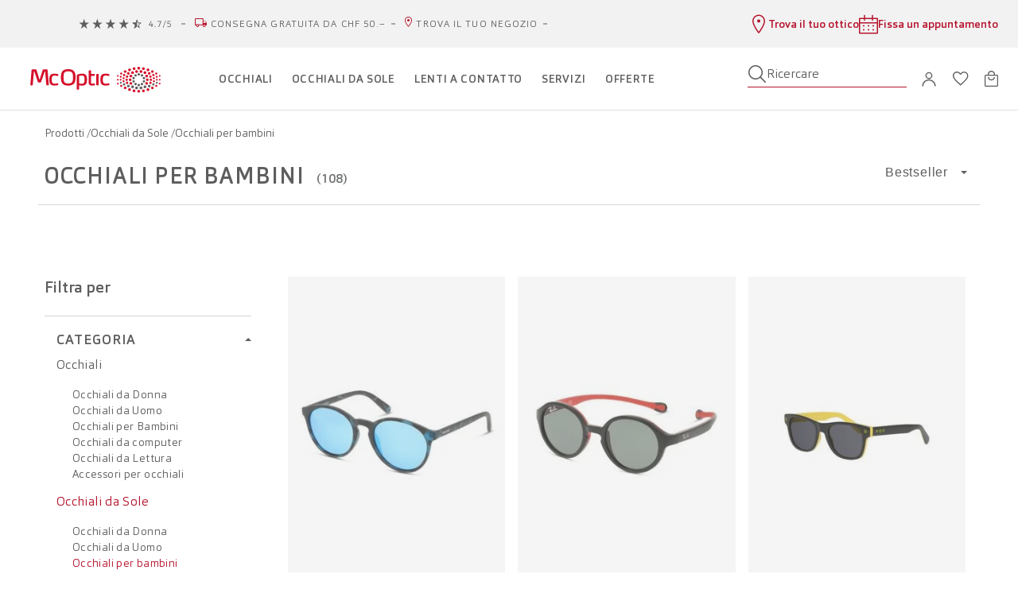

--- FILE ---
content_type: application/javascript; charset=UTF-8
request_url: https://www.mcoptic.ch/dist/manifest.86e32452beb27cbb8f5a.js
body_size: 633
content:
!function(e){function t(t){for(var s,a,f=t[0],v=t[1],u=t[2],c=0,l=[];c<f.length;c++)a=f[c],Object.prototype.hasOwnProperty.call(o,a)&&o[a]&&l.push(o[a][0]),o[a]=0;for(s in v)Object.prototype.hasOwnProperty.call(v,s)&&(e[s]=v[s]);for(i&&i(t);l.length;)l.shift()();return n.push.apply(n,u||[]),r()}function r(){for(var e,t=0;t<n.length;t++){for(var r=n[t],s=!0,f=1;f<r.length;f++){var v=r[f];0!==o[v]&&(s=!1)}s&&(n.splice(t--,1),e=a(a.s=r[0]))}return e}var s={},o={17:0},n=[];function a(t){if(s[t])return s[t].exports;var r=s[t]={i:t,l:!1,exports:{}};return e[t].call(r.exports,r,r.exports,a),r.l=!0,r.exports}a.e=function(e){var t=[],r=o[e];if(0!==r)if(r)t.push(r[2]);else{var s=new Promise((function(t,s){r=o[e]=[t,s]}));t.push(r[2]=s);var n,f=document.createElement("script");f.charset="utf-8",f.timeout=120,a.nc&&f.setAttribute("nonce",a.nc),f.src=function(e){return a.p+""+({0:"vsf-appointments~vsf-category~vsf-home~vsf-layout-default~vsf-layout-minimal~vsf-layout-subscription~83f29cf5",1:"vendors~vsf-Register~vsf-appointments~vsf-checkout~vsf-login~vsf-my-account~vsf-reset-password~vsf-ui-library",2:"vsf-category~vsf-home~vsf-my-account~vsf-not-found~vsf-product~vsf-search-panel~vsf-wishlist",3:"vendors~vsf-appointments~vsf-checkout~vsf-my-account~vsf-static~vsf-ui-library",4:"vendors~vsf-appointments~vsf-checkout~vsf-store-locator~vsf-store-locator-detail~vsf-ui-library",5:"vsf-category~vsf-home~vsf-not-found~vsf-wishlist",6:"vendors~vsf-checkout~vsf-product~vsf-ui-library",7:"vsf-layout-default~vsf-layout-minimal~vsf-layout-subscription-update",9:"vsf-Register",12:"dayjs-locales-de",13:"dayjs-locales-en",14:"dayjs-locales-fr",15:"dayjs-locales-it",16:"icons",19:"vendors~bodybuilder",20:"vendors~vsf-category",21:"vendors~vsf-graphql",22:"vendors~vsf-home",23:"vendors~vsf-layout-default",24:"vendors~vsf-product",25:"vendors~vsf-static",26:"vendors~vue-carousel",27:"vsf-ForgotPass",28:"vsf-appointments",29:"vsf-brand",30:"vsf-category",31:"vsf-checkout",32:"vsf-checkout-success",33:"vsf-error",34:"vsf-filter-panel",35:"vsf-home",36:"vsf-layout-default",37:"vsf-layout-empty",38:"vsf-layout-minimal",39:"vsf-layout-subscription-update",40:"vsf-login",41:"vsf-main-style",42:"vsf-my-account",43:"vsf-newsletter-modal",44:"vsf-not-found",45:"vsf-order-confirmation",46:"vsf-product",47:"vsf-reset-password",48:"vsf-search-adapter-api-search-query-searchAdapter",49:"vsf-search-adapter-api-searchAdapter",50:"vsf-search-adapter-graphql-searchAdapter",51:"vsf-search-panel",52:"vsf-sidebar-menu",53:"vsf-ssp",54:"vsf-static",55:"vsf-store-locator",56:"vsf-store-locator-detail",57:"vsf-ui-library",58:"vsf-wishlist"}[e]||e)+".86e32452beb27cbb8f5a.js"}(e);var v=new Error;n=function(t){f.onerror=f.onload=null,clearTimeout(u);var r=o[e];if(0!==r){if(r){var s=t&&("load"===t.type?"missing":t.type),n=t&&t.target&&t.target.src;v.message="Loading chunk "+e+" failed.\n("+s+": "+n+")",v.name="ChunkLoadError",v.type=s,v.request=n,r[1](v)}o[e]=void 0}};var u=setTimeout((function(){n({type:"timeout",target:f})}),12e4);f.onerror=f.onload=n,document.head.appendChild(f)}return Promise.all(t)},a.m=e,a.c=s,a.d=function(e,t,r){a.o(e,t)||Object.defineProperty(e,t,{enumerable:!0,get:r})},a.r=function(e){"undefined"!=typeof Symbol&&Symbol.toStringTag&&Object.defineProperty(e,Symbol.toStringTag,{value:"Module"}),Object.defineProperty(e,"__esModule",{value:!0})},a.t=function(e,t){if(1&t&&(e=a(e)),8&t)return e;if(4&t&&"object"==typeof e&&e&&e.__esModule)return e;var r=Object.create(null);if(a.r(r),Object.defineProperty(r,"default",{enumerable:!0,value:e}),2&t&&"string"!=typeof e)for(var s in e)a.d(r,s,function(t){return e[t]}.bind(null,s));return r},a.n=function(e){var t=e&&e.__esModule?function(){return e.default}:function(){return e};return a.d(t,"a",t),t},a.o=function(e,t){return Object.prototype.hasOwnProperty.call(e,t)},a.p="/dist/",a.oe=function(e){throw console.error(e),e};var f=window.webpackJsonp=window.webpackJsonp||[],v=f.push.bind(f);f.push=t,f=f.slice();for(var u=0;u<f.length;u++)t(f[u]);var i=v;r()}([]);

--- FILE ---
content_type: image/svg+xml
request_url: https://www.mcoptic.ch/assets/icons/svg/Top_Sticky_Bar_icons/icon_plus.svg
body_size: -183
content:
<svg width="18" height="18" fill="none" xmlns="http://www.w3.org/2000/svg" viewBox="0 0 18 18"><path d="M17.625 7.875c.094 0 .14.047.234.14.094.094.141.141.141.235v1.5c0 .094-.047.188-.14.281-.094.094-.141.094-.235.094h-7.5v7.5c0 .094-.047.188-.14.281C9.89 18 9.843 18 9.75 18h-1.5c-.094 0-.188 0-.281-.094-.094-.093-.094-.187-.094-.281v-7.5h-7.5c-.094 0-.188 0-.281-.094C0 9.937 0 9.844 0 9.75v-1.5c0-.094 0-.14.094-.234.093-.094.187-.141.281-.141h7.5v-7.5c0-.094 0-.14.094-.234C8.062.047 8.156 0 8.25 0h1.5c.094 0 .14.047.234.14.094.094.141.141.141.235v7.5h7.5Z" fill="#5D5D5D"/></svg>


--- FILE ---
content_type: application/javascript; charset=UTF-8
request_url: https://www.mcoptic.ch/dist/vsf-newsletter-modal.86e32452beb27cbb8f5a.js
body_size: 5067
content:
(window.webpackJsonp=window.webpackJsonp||[]).push([[43],{1239:function(e,t,a){var i=a(1748);"string"==typeof i&&(i=[[e.i,i,""]]),i.locals&&(e.exports=i.locals);(0,a(172).default)("6b123e19",i,!0,{})},1747:function(e,t,a){"use strict";var i=a(1239);a.n(i).a},1748:function(e,t,a){(e.exports=a(171)(!1)).push([e.i,'.image[data-v-4a0ede51]{background-image:url("/assets/images/jpg/newsletter.jpg");max-height:535px;background-repeat:no-repeat;background-size:contain}.modal-newsletter-content[data-v-4a0ede51]{min-height:535px}@media (max-width: 767px){.modal-newsletter-content[data-v-4a0ede51]{padding-bottom:65px;flex-wrap:wrap}.modal-newsletter-content .close-layout[data-v-4a0ede51]{position:absolute;right:15px;top:15px}.modal-newsletter-content .image[data-v-4a0ede51]{background-position:center center !important;height:219px;width:100%;background-size:cover}}@media (max-width: 767px) and (max-width: 376px){.modal-newsletter-content .image[data-v-4a0ede51]{height:114px;background-size:auto}}\n',""])},2274:function(e,t,a){"use strict";a.r(t);a(98),a(84),a(174),a(252);var i=a(919),n=a(293),r=a(627),o=a(647),s=a(615),c=a(0),l=a(763),d=a(623),u=a(6),p=a(356),h=function(e,t,a,i){return new(a||(a=Promise))((function(n,r){function o(e){try{c(i.next(e))}catch(e){r(e)}}function s(e){try{c(i.throw(e))}catch(e){r(e)}}function c(e){var t;e.done?n(e.value):(t=e.value,t instanceof a?t:new a((function(e){e(t)}))).then(o,s)}c((i=i.apply(e,t||[])).next())}))},f=function(e,t){var a,i,n,r,o={label:0,sent:function(){if(1&n[0])throw n[1];return n[1]},trys:[],ops:[]};return r={next:s(0),throw:s(1),return:s(2)},"function"==typeof Symbol&&(r[Symbol.iterator]=function(){return this}),r;function s(r){return function(s){return function(r){if(a)throw new TypeError("Generator is already executing.");for(;o;)try{if(a=1,i&&(n=2&r[0]?i.return:r[0]?i.throw||((n=i.return)&&n.call(i),0):i.next)&&!(n=n.call(i,r[1])).done)return n;switch(i=0,n&&(r=[2&r[0],n.value]),r[0]){case 0:case 1:n=r;break;case 4:return o.label++,{value:r[1],done:!1};case 5:o.label++,i=r[1],r=[0];continue;case 7:r=o.ops.pop(),o.trys.pop();continue;default:if(!(n=(n=o.trys).length>0&&n[n.length-1])&&(6===r[0]||2===r[0])){o=0;continue}if(3===r[0]&&(!n||r[1]>n[0]&&r[1]<n[3])){o.label=r[1];break}if(6===r[0]&&o.label<n[1]){o.label=n[1],n=r;break}if(n&&o.label<n[2]){o.label=n[2],o.ops.push(r);break}n[2]&&o.ops.pop(),o.trys.pop();continue}r=t.call(e,o)}catch(e){r=[6,e],i=0}finally{a=n=0}if(5&r[0])throw r[1];return{value:r[0]?r[1]:void 0,done:!0}}([r,s])}}},m={name:"VgCustomer",methods:{subscribeMe:function(e){return h(this,void 0,void 0,(function(){return f(this,(function(t){switch(t.label){case 0:return[4,p.a.subscribeMe(e).then((function(e){return e}))];case 1:return[2,t.sent()]}}))}))}},mixins:[p.a]},b=a(3);function v(e,t,a,i,n,r,o){try{var s=e[r](o),c=s.value}catch(e){return void a(e)}s.done?t(c):Promise.resolve(c).then(i,n)}function g(e){return function(){var t=this,a=arguments;return new Promise((function(i,n){var r=e.apply(t,a);function o(e){v(r,i,n,o,s,"next",e)}function s(e){v(r,i,n,o,s,"throw",e)}o(void 0)}))}}var w={props:{email:{type:String,default:null}},validations:{subscriberEmail:{required:s.required,email:s.email}},watch:{email:{immediate:!0,deep:!0,handler:function(e){this.subscriberEmail=e}}},data:function(){var e=Object(u.b)();return{currentUser:Object.assign({},this.$store.state.user.current),isUserSubscribed:!0,sitekey:c.vgGrecaptchav2.tokens.site_key,lng:e.storeCode,badge:"inline",conditions:!1,enableRecaptcha:!1,subscriberEmail:"",step:1}},beforeMount:function(){var e=this;return g(regeneratorRuntime.mark((function t(){var a;return regeneratorRuntime.wrap((function(t){for(;;)switch(t.prev=t.next){case 0:return t.next=2,e.$store.dispatch("config_data/getConfigValue",{path:"recaptcha_frontend/type_for/newsletter"},{root:!0});case 2:t.t0=t.sent,a="invisible"===t.t0,e.enableRecaptcha=a;case 5:case"end":return t.stop()}}),t)})))()},methods:{SubmitForm:function(){var e=this;return g(regeneratorRuntime.mark((function t(){var a;return regeneratorRuntime.wrap((function(t){for(;;)switch(t.prev=t.next){case 0:if(e.$bus.$emit("notification-progress-start"),!e.currentUser.email||e.currentUser.email!==e.subscriberEmail){t.next=9;break}return e.currentUser.extension_attributes.is_subscribed=e.isUserSubscribed,t.next=5,e.$store.dispatch("user/update",{customer:e.currentUser});case 5:e.step=2,b.b.$emit("vg-analytics-newsletters-subscription"),t.next=13;break;case 9:return t.next=11,e.subscribeMe(e.subscriberEmail);case 11:(a=t.sent)&&(a.result.errorMessage||200!==a.code?(e.$bus.$emit("notification-progress-stop"),e.$store.dispatch("notification/spawnNotification",{type:"error",message:e.$t("core_newsletterPopup-newsletter-error-subscribing"),action1:{label:e.$t("OK")},hasNoTimeout:!0})):(e.$bus.$emit("notification-progress-stop"),e.step=2,b.b.$emit("vg-analytics-newsletters-subscription")));case 13:e.$bus.$emit("notification-progress-stop");case 14:case"end":return t.stop()}}),t)})))()},close:function(){this.subscriberEmail=this.email,this.conditions=!1,this.step=1,this.$emit("updateParentEmail"),this.$bus.$emit("modal-hide","modal-newsletter")},onExpired:function(){this.resetRecaptcha()},resetRecaptcha:function(){this.$refs.recaptcha.reset()},onSubmit:function(){this.enableRecaptcha?this.$refs.recaptcha.execute():this.SubmitForm()},onVerify:function(e){e&&this.SubmitForm(),this.resetRecaptcha()}},components:{ButtonFull:n.a,Modal:r.a,BaseCheckbox:o.a,VueRecaptcha:l.a,BaseInput:d.a},mixins:[i.a,m]},y=(a(1747),a(72)),x=Object(y.a)(w,(function(){var e=this,t=e.$createElement,a=e._self._c||t;return a("modal",{attrs:{name:"modal-newsletter",width:771}},[a("div",{staticClass:"flex flex-nowrap modal-newsletter-content relative"},[a("div",{staticClass:"image col-md-6 pl0 pr0"}),e._v(" "),a("div",{directives:[{name:"show",rawName:"v-show",value:1===e.step,expression:"step === 1"}],staticClass:"col-md-6 pt20 pl20 pr20 pb15 bg-cl-white"},[a("div",{staticClass:"flex flex-end close-layout"},[a("span",{staticClass:"icon close small dark-grey p15 pointer right",attrs:{slot:"close","data-testid":"closeModalButton"},on:{click:e.close},slot:"close"})]),e._v(" "),a("h4",{staticClass:"cl-dark-grey weight-500 lh25 no-uppercase pb15 pr20"},[e._v("\n        "+e._s(e.$t("core_newsletterPopup-newsletter-title"))+"\n      ")]),e._v(" "),a("form",{staticClass:"pr20",on:{submit:function(t){return t.preventDefault(),e.onSubmit(t)}}},[a("div",[a("div",{staticClass:"fs cl-dark-grey lh25 pb15 font-secondary"},[e._v("\n            "+e._s(e.$t("core_newsletterPopup-newsletter-text-after-title"))+"\n          ")]),e._v(" "),a("base-input",{attrs:{id:"email",type:"email",name:"email",focus:"",placeholder:e.$t("Email address")+"*",validations:[{condition:!e.$v.subscriberEmail.required&&e.$v.subscriberEmail.$error,text:e.$t("Field is required")},{condition:!e.$v.subscriberEmail.email&&e.$v.subscriberEmail.$error,text:e.$t("core_blocks_auth_forgotpassword-provide-valid-email-address-message")}]},on:{blur:function(t){return e.$v.subscriberEmail.$touch()}},model:{value:e.subscriberEmail,callback:function(t){e.subscriberEmail=t},expression:"subscriberEmail"}}),e._v(" "),e.enableRecaptcha?a("div",{staticClass:"captcha-container my10"},[a("vue-recaptcha",{ref:"recaptcha",attrs:{sitekey:e.sitekey,language:e.lng,"load-recaptcha-script":!0,badge:e.badge,size:"invisible"},on:{verify:e.onVerify,expired:e.onExpired}})],1):e._e(),e._v(" "),a("base-checkbox",{staticClass:"py10",attrs:{id:"subscribeToNewsletters"},model:{value:e.conditions,callback:function(t){e.conditions=t},expression:"conditions"}},[e._v("\n            "+e._s(e.$t("core_blocks_auth_register-want-receive-newsletter-agree-terms-label"))+"*\n          ")]),e._v(" "),a("div",{staticClass:"requiredMessage col-xs-12 col-md-12 mb10 pl0 font-secondary"},[e._v("\n            "+e._s(e.$t("* mandatory information"))+"\n          ")])],1),e._v(" "),a("button-full",{staticClass:"w-100",attrs:{type:"submit",disabled:e.$v.subscriberEmail.$invalid||!e.conditions}},[e._v("\n          "+e._s(e.$t("core_newsletterPopup-newsletter-button-subscribe-label"))+"\n        ")])],1)]),e._v(" "),a("div",{directives:[{name:"show",rawName:"v-show",value:2===e.step,expression:"step === 2"}],staticClass:"col-md-6 pt20 pl20 pr20 pb15 bg-cl-white"},[a("div",{staticClass:"flex flex-end close-layout"},[a("span",{staticClass:"icon close small dark-grey p15 pointer right",attrs:{slot:"close","data-testid":"closeModalButton"},on:{click:e.close},slot:"close"})]),e._v(" "),a("div",{staticClass:"flex flex-column middle-xs center-xs h-100 pl15 pr15"},[a("span",{staticClass:"confirm-done-icon block icon done mb20"}),e._v(" "),a("h4",{staticClass:"cl-dark-grey weight-500 lh25 no-uppercase pb15 pr20"},[e._v("\n          "+e._s(e.$t("core_newsletterPopup-newsletter-thanks-for-registering-message"))+"\n        ")]),e._v(" "),a("div",{staticClass:"fs cl-dark-grey lh25 pb15 font-secondary"},[e._v("\n          "+e._s(e.$t("core_newsletterPopup-newsletter-email-has-sent-to"))+"\n          "),a("span",{staticClass:"cl-gray"},[e._v(e._s(e.subscriberEmail)+".")])]),e._v(" "),a("div",{staticClass:"flex center-xs"},[a("button-full",{nativeOn:{click:function(t){return e.close()}}},[e._v("\n            "+e._s(e.$t("Close"))+"\n          ")])],1)])])])])}),[],!1,null,"4a0ede51",null);t.default=x.exports},617:function(e,t,a){var i=a(651);"string"==typeof i&&(i=[[e.i,i,""]]),i.locals&&(e.exports=i.locals);(0,a(172).default)("4a0795e2",i,!0,{})},626:function(e,t,a){var i=a(689);"string"==typeof i&&(i=[[e.i,i,""]]),i.locals&&(e.exports=i.locals);(0,a(172).default)("45212933",i,!0,{})},627:function(e,t,a){"use strict";a(247),a(134),a(173),a(119),a(84),a(186),a(187),a(188);var i=a(133),n=a(633);function r(e,t){var a=Object.keys(e);if(Object.getOwnPropertySymbols){var i=Object.getOwnPropertySymbols(e);t&&(i=i.filter((function(t){return Object.getOwnPropertyDescriptor(e,t).enumerable}))),a.push.apply(a,i)}return a}function o(e){for(var t=1;t<arguments.length;t++){var a=null!=arguments[t]?arguments[t]:{};t%2?r(Object(a),!0).forEach((function(t){s(e,t,a[t])})):Object.getOwnPropertyDescriptors?Object.defineProperties(e,Object.getOwnPropertyDescriptors(a)):r(Object(a)).forEach((function(t){Object.defineProperty(e,t,Object.getOwnPropertyDescriptor(a,t))}))}return e}function s(e,t,a){return t in e?Object.defineProperty(e,t,{value:a,enumerable:!0,configurable:!0,writable:!0}):e[t]=a,e}var c={name:"Modal",components:{InlineSvg:function(){return Promise.resolve().then(a.bind(null,299))}},data:function(){return{isVisible:!1}},methods:o(o({onHide:function(e,t,a){return e===this.name&&this.toggle(!1)},onShow:function(e,t,a){return e===this.name&&this.toggle(!0)},onToggle:function(e,t,a){e===this.name&&(t=void 0===t?!this.isVisible:t,this.toggle(t))},onEscapePress:function(){this.close()}},Object(i.d)("ui",["setOverlay"])),{},{toggle:function(e){var t=this,a=e?"modal-opened":"modal-closed";this.isVisible=e,this.$bus.$emit(a,this.name),e?this.setOverlay(e):setTimeout((function(){return t.setOverlay(e)}),this.delay)},close:function(){this.toggle(!1)}}),beforeMount:function(){this.$bus.$on("modal-toggle",this.onToggle),this.$bus.$on("modal-show",this.onShow),this.$bus.$on("modal-hide",this.onHide)},beforeDestroy:function(){this.$bus.$off("modal-toggle",this.onToggle),this.$bus.$off("modal-show",this.onShow),this.$bus.$off("modal-hide",this.onHide)},updated:function(){this.$store.state.ui.overlay?this.$store.commit("ui/setOverlay",!0):this.$store.commit("ui/setOverlay",!1)},mixins:[n.a],props:{name:{required:!0,type:String},delay:{required:!1,type:Number,default:300},width:{type:Number,default:0},height:{type:Number,default:0},transitionName:{type:String,default:"fade-in-down"}},computed:{style:function(){return this.width&&this.height&&window.matchMedia("(min-height: ".concat(this.height,"px)")).matches?"width: ".concat(this.width,"px; max-height: ").concat(this.height,"px; overflow-y: hidden;"):!this.width&&this.height&&window.matchMedia("(min-height: ".concat(this.height,"px)")).matches?"max-height: ".concat(this.height,"px; overflow-y: hidden;"):this.width&&!this.height?"width: ".concat(this.width,"px"):""}}},l=(a(650),a(72)),d=Object(l.a)(c,(function(){var e=this,t=e.$createElement,a=e._self._c||t;return a("transition",{attrs:{name:e.transitionName}},[e.isVisible?a("div",{ref:"modal",staticClass:"modal"},[a("div",{staticClass:"modal-backdrop",on:{click:e.close}}),e._v(" "),a("div",{ref:"modal-content",staticClass:"modal-container bg-cl-primary",style:e.style},[e.$slots.header?a("header",{staticClass:"modal-header relative px25"},[a("div",{staticClass:"flex between-xs separator separator-bottom relative w-100 py25"},[e._t("header"),e._v(" "),a("inline-svg",{staticClass:"cl-dark-grey pointer right",attrs:{width:24,src:"/assets/icons/svg/Navigation_icons/icon_close.svg","data-testid":"closeModalButton"},nativeOn:{click:function(t){return e.close(t)}}})],2)]):e._e(),e._v(" "),e.$slots.content?a("div",{staticClass:"modal-content bg-cl-primary p30"},[e._t("content")],2):e._e(),e._v(" "),e._t("default")],2)]):e._e()])}),[],!1,null,"6ef0ae8c",null);t.a=d.exports},647:function(e,t,a){"use strict";var i={name:"BaseCheckbox",components:{ValidationMessages:a(613).a},model:{prop:"value",event:"change"},props:{id:{type:String,required:!0},value:{type:Boolean,required:!0},validations:{type:Array,default:function(){return[]}},disabled:{type:Boolean,required:!1,default:!1},errorMessage:{type:String,default:function(){return""}}},computed:{validationsItems:function(){return this.errorMessage?[{condition:!0,text:this.errorMessage}]:this.validations}}},n=(a(688),a(72)),r=Object(n.a)(i,(function(){var e=this,t=e.$createElement,a=e._self._c||t;return a("div",[a("div",{staticClass:"relative my5"},[a("input",{staticClass:"m0 no-outline",attrs:{type:"checkbox",id:e.id,disabled:e.disabled},domProps:{checked:e.value},on:{keyup:function(t){return!t.type.indexOf("key")&&e._k(t.keyCode,"enter",13,t.key,"Enter")?null:e.$emit("click")},click:function(t){return e.$emit("click")},blur:function(t){return e.$emit("blur")},change:function(t){return e.$emit("change",t.target.checked)}}}),e._v(" "),a("label",{staticClass:"pl30 pointer block cl-dark-grey font-secondary",attrs:{for:e.id}},[e._t("default")],2)]),e._v(" "),a("ValidationMessages",{attrs:{validations:e.validationsItems}})],1)}),[],!1,null,"57c68970",null);t.a=r.exports},650:function(e,t,a){"use strict";var i=a(617);a.n(i).a},651:function(e,t,a){(e.exports=a(171)(!1)).push([e.i,".modal[data-v-6ef0ae8c]{position:fixed;top:0;bottom:0;left:0;right:0;z-index:10;width:100vw;height:100vh;overflow-y:scroll;overflow-x:hidden}.modal .title-modal[data-v-6ef0ae8c]{font-size:20px;line-height:24px}.modal .modal-container[data-v-6ef0ae8c]{position:absolute;top:50%;left:50%;-webkit-transform:translate(-50%, -50%);transform:translate(-50%, -50%);width:945px;margin:0 auto;max-width:100%;max-height:100%;z-index:11}.modal.border-0 .separator-bottom[data-v-6ef0ae8c]{padding-bottom:0}.modal.border-0 .separator-bottom[data-v-6ef0ae8c]:after{content:none}.modal .modal-header>*[data-v-6ef0ae8c]{margin:0}@media (max-width: 600px){.modal .modal-header[data-v-6ef0ae8c]{padding:25px 20px}}@media (max-width: 600px){.modal .modal-content[data-v-6ef0ae8c]{padding:30px 20px}}.modal .modal-header[data-v-6ef0ae8c]{display:flex;align-items:center;justify-content:space-between}@media (max-width: 600px){.modal .modal-header[data-v-6ef0ae8c]{padding-top:15px;padding-bottom:15px}.modal .modal-header .py25[data-v-6ef0ae8c]{padding-top:15px;padding-bottom:15px}}.modal .modal-close[data-v-6ef0ae8c]{cursor:pointer}.modal .modal-backdrop[data-v-6ef0ae8c]{position:absolute;top:0;left:0;width:100%;height:100%;background-color:rgba(0,0,0,0.4)}.modal.no-header-modal .modal-header>div[data-v-6ef0ae8c]{padding-bottom:0}.modal.no-header-modal .modal-header>div[data-v-6ef0ae8c]:after{content:none}.modal.no-header-modal .modal-content[data-v-6ef0ae8c]{padding-top:0}\n",""])},688:function(e,t,a){"use strict";var i=a(626);a.n(i).a},689:function(e,t,a){(e.exports=a(171)(!1)).push([e.i,"label[data-v-57c68970]{-webkit-user-select:none;-moz-user-select:none;-ms-user-select:none;user-select:none;outline:none}label[data-v-57c68970]:before{content:'';position:absolute;top:0;left:0;width:19px;height:19px;background-color:#fff;border:1px solid #D8D3D7;cursor:pointer;border-radius:3px}input[data-v-57c68970]{position:absolute;top:-10px;left:0;opacity:0;width:21px;height:21px;z-index:9;cursor:pointer}input:checked+label[data-v-57c68970]:before{background-color:#B6142D;border-color:#B6142D;cursor:pointer}input:checked+label[data-v-57c68970]:after{content:'';position:absolute;top:6px;left:5px;width:9px;height:3px;border:3px solid #fff;border-top:none;border-right:none;background-color:#B6142D;-webkit-transform:rotate(-45deg);transform:rotate(-45deg)}input:disabled+label[data-v-57c68970]{cursor:not-allowed;opacity:0.5;pointer-events:none}input:disabled+label[data-v-57c68970]:hover:before,input:disabled+label[data-v-57c68970]:focus:before{border-color:#B6142D;cursor:not-allowed}\n",""])},763:function(e,t,a){"use strict";function i(){return(i=Object.assign||function(e){for(var t=1;t<arguments.length;t++){var a=arguments[t];for(var i in a)Object.prototype.hasOwnProperty.call(a,i)&&(e[i]=a[i])}return e}).apply(this,arguments)}var n=Object.prototype.hasOwnProperty;var r,o,s,c=(r=!1,o=[],s={resolved:function(){return r},resolve:function(e){if(!r){r=!0;for(var t=0,a=o.length;t<a;t++)o[t](e)}},promise:{then:function(e){r?e():o.push(e)}}},{notify:function(){s.resolve()},wait:function(){return s.promise},render:function(e,t,a){this.wait().then((function(){a(window.grecaptcha.render(e,t))}))},reset:function(e){void 0!==e&&(this.assertLoaded(),this.wait().then((function(){return window.grecaptcha.reset(e)})))},execute:function(e){void 0!==e&&(this.assertLoaded(),this.wait().then((function(){return window.grecaptcha.execute(e)})))},checkRecaptchaLoad:function(){n.call(window,"grecaptcha")&&n.call(window.grecaptcha,"render")&&this.notify()},assertLoaded:function(){if(!s.resolved())throw new Error("ReCAPTCHA has not been loaded")}});"undefined"!=typeof window&&(window.vueRecaptchaApiLoaded=c.notify);var l={name:"VueRecaptcha",props:{sitekey:{type:String,required:!0},theme:{type:String},badge:{type:String},type:{type:String},size:{type:String},tabindex:{type:String},loadRecaptchaScript:{type:Boolean,default:!1},recaptchaScriptId:{type:String,default:"__RECAPTCHA_SCRIPT"},recaptchaHost:{type:String,default:"www.google.com"},language:{type:String,default:""}},beforeMount:function(){if(this.loadRecaptchaScript&&!document.getElementById(this.recaptchaScriptId)){var e=document.createElement("script");e.id=this.recaptchaScriptId,e.src="https://"+this.recaptchaHost+"/recaptcha/api.js?onload=vueRecaptchaApiLoaded&render=explicit&hl="+this.language,e.async=!0,e.defer=!0,document.head.appendChild(e)}},mounted:function(){var e=this;c.checkRecaptchaLoad();var t=i({},this.$props,{callback:this.emitVerify,"expired-callback":this.emitExpired,"error-callback":this.emitError}),a=this.$slots.default?this.$el.children[0]:this.$el;c.render(a,t,(function(t){e.$widgetId=t,e.$emit("render",t)}))},methods:{reset:function(){c.reset(this.$widgetId)},execute:function(){c.execute(this.$widgetId)},emitVerify:function(e){this.$emit("verify",e)},emitExpired:function(){this.$emit("expired")},emitError:function(){this.$emit("error")}},render:function(e){return e("div",{},this.$slots.default)}};t.a=l}}]);

--- FILE ---
content_type: application/javascript; charset=UTF-8
request_url: https://www.mcoptic.ch/dist/vendors~vsf-category.86e32452beb27cbb8f5a.js
body_size: 1698
content:
(window.webpackJsonp=window.webpackJsonp||[]).push([[20],{1077:function(t,e,n){"use strict";var r=n(136),i=n(73),o=n(311),u=n(205);e.a=function(t,e){if(null==t)return{};var n=Object(r.a)(Object(u.a)(t),(function(t){return[t]}));return e=Object(i.a)(e),Object(o.a)(t,n,(function(t,n){return e(t,n[0])}))}},1083:function(t,e,n){var r=n(753),i=Object.prototype,o=i.hasOwnProperty,u=i.toString,f=r?r.toStringTag:void 0;t.exports=function(t){var e=o.call(t,f),n=t[f];try{t[f]=void 0;var r=!0}catch(t){}var i=u.call(t);return r&&(e?t[f]=n:delete t[f]),i}},1084:function(t,e){var n=Object.prototype.toString;t.exports=function(t){return n.call(t)}},1085:function(t,e){t.exports=function(t,e,n){var r=-1,i=t.length;e<0&&(e=-e>i?0:i+e),(n=n>i?i:n)<0&&(n+=i),i=e>n?0:n-e>>>0,e>>>=0;for(var o=Array(i);++r<i;)o[r]=t[r+e];return o}},1086:function(t,e){var n=RegExp("[\\u200d\\ud800-\\udfff\\u0300-\\u036f\\ufe20-\\ufe2f\\u20d0-\\u20ff\\ufe0e\\ufe0f]");t.exports=function(t){return n.test(t)}},1087:function(t,e){t.exports=function(t){return function(e){return null==e?void 0:e[t]}}},1088:function(t,e,n){var r=n(1089);t.exports=function(t){return t?(t=r(t))===1/0||t===-1/0?17976931348623157e292*(t<0?-1:1):t==t?t:0:0===t?t:0}},1089:function(t,e,n){var r=n(1090),i=n(667),o=n(819),u=/^[-+]0x[0-9a-f]+$/i,f=/^0b[01]+$/i,a=/^0o[0-7]+$/i,c=parseInt;t.exports=function(t){if("number"==typeof t)return t;if(o(t))return NaN;if(i(t)){var e="function"==typeof t.valueOf?t.valueOf():t;t=i(e)?e+"":e}if("string"!=typeof t)return 0===t?t:+t;t=r(t);var n=f.test(t);return n||a.test(t)?c(t.slice(2),n?2:8):u.test(t)?NaN:+t}},1090:function(t,e,n){var r=n(1091),i=/^\s+/;t.exports=function(t){return t?t.slice(0,r(t)+1).replace(i,""):t}},1091:function(t,e){var n=/\s/;t.exports=function(t){for(var e=t.length;e--&&n.test(t.charAt(e)););return e}},1092:function(t,e,n){var r=n(922);t.exports=function(t){return null==t?"":r(t)}},1551:function(t,e,n){var r=n(922),i=n(1552),o=n(1086),u=n(667),f=n(1553),a=n(1555),c=n(1558),s=n(924),d=n(1092),l=/\w*$/;t.exports=function(t,e){var n=30,h="...";if(u(e)){var v="separator"in e?e.separator:v;n="length"in e?s(e.length):n,h="omission"in e?r(e.omission):h}var p=(t=d(t)).length;if(o(t)){var y=c(t);p=y.length}if(n>=p)return t;var b=n-a(h);if(b<1)return h;var x=y?i(y,0,b).join(""):t.slice(0,b);if(void 0===v)return x+h;if(y&&(b+=x.length-b),f(v)){if(t.slice(b).search(v)){var g,j=x;for(v.global||(v=RegExp(v.source,d(l.exec(v))+"g")),v.lastIndex=0;g=v.exec(j);)var m=g.index;x=x.slice(0,void 0===m?b:m)}}else if(t.indexOf(r(v),b)!=b){var w=x.lastIndexOf(v);w>-1&&(x=x.slice(0,w))}return x+h}},1552:function(t,e,n){var r=n(1085);t.exports=function(t,e,n){var i=t.length;return n=void 0===n?i:n,!e&&n>=i?t:r(t,e,n)}},1553:function(t,e,n){var r=n(1554),i=n(898),o=n(899),u=o&&o.isRegExp,f=u?i(u):r;t.exports=f},1554:function(t,e,n){var r=n(718),i=n(687);t.exports=function(t){return i(t)&&"[object RegExp]"==r(t)}},1555:function(t,e,n){var r=n(1556),i=n(1086),o=n(1557);t.exports=function(t){return i(t)?o(t):r(t)}},1556:function(t,e,n){var r=n(1087)("length");t.exports=r},1557:function(t,e){var n="[\\ud800-\\udfff]",r="[\\u0300-\\u036f\\ufe20-\\ufe2f\\u20d0-\\u20ff]",i="\\ud83c[\\udffb-\\udfff]",o="[^\\ud800-\\udfff]",u="(?:\\ud83c[\\udde6-\\uddff]){2}",f="[\\ud800-\\udbff][\\udc00-\\udfff]",a="(?:"+r+"|"+i+")"+"?",c="[\\ufe0e\\ufe0f]?"+a+("(?:\\u200d(?:"+[o,u,f].join("|")+")[\\ufe0e\\ufe0f]?"+a+")*"),s="(?:"+[o+r+"?",r,u,f,n].join("|")+")",d=RegExp(i+"(?="+i+")|"+s+c,"g");t.exports=function(t){for(var e=d.lastIndex=0;d.test(t);)++e;return e}},1558:function(t,e,n){var r=n(1559),i=n(1086),o=n(1560);t.exports=function(t){return i(t)?o(t):r(t)}},1559:function(t,e){t.exports=function(t){return t.split("")}},1560:function(t,e){var n="[\\ud800-\\udfff]",r="[\\u0300-\\u036f\\ufe20-\\ufe2f\\u20d0-\\u20ff]",i="\\ud83c[\\udffb-\\udfff]",o="[^\\ud800-\\udfff]",u="(?:\\ud83c[\\udde6-\\uddff]){2}",f="[\\ud800-\\udbff][\\udc00-\\udfff]",a="(?:"+r+"|"+i+")"+"?",c="[\\ufe0e\\ufe0f]?"+a+("(?:\\u200d(?:"+[o,u,f].join("|")+")[\\ufe0e\\ufe0f]?"+a+")*"),s="(?:"+[o+r+"?",r,u,f,n].join("|")+")",d=RegExp(i+"(?="+i+")|"+s+c,"g");t.exports=function(t){return t.match(d)||[]}},629:function(t,e,n){"use strict";var r=new Map;function i(t){if("undefined"==typeof IntersectionObserver)return null;var e=JSON.stringify(t);if(r.has(e))return r.get(e);var n=new IntersectionObserver((function(t){t.forEach((function(t){(t.isIntersecting||t.intersectionRatio>0)&&t.target.hydrate&&t.target.hydrate()}))}),t);return r.set(e,n),n}var o="undefined"==typeof window;var u={props:{idleTimeout:{default:2e3,type:Number},onInteraction:{type:[Array,Boolean,String]},ssrOnly:{type:Boolean},triggerHydration:{default:!1,type:Boolean},whenIdle:{type:Boolean},whenVisible:{type:[Boolean,Object]}},data:function(){return{hydrated:o}},watch:{triggerHydration:{immediate:!0,handler:function(t){t&&this.hydrate()}}},computed:{interactionEvents:function(){return this.onInteraction?!0===this.onInteraction?["focus"]:Array.isArray(this.onInteraction)?this.onInteraction:[this.onInteraction]:[]}},mounted:function(){var t=this;if(0!==this.$el.childElementCount){if(!this.ssrOnly){if(this.interactionEvents.forEach((function(e){t.$el.addEventListener(e,t.hydrate,{capture:!0,once:!0})})),this.interactionEvents.length&&(this.interaction=function(){t.interactionEvents.forEach((function(e){return t.$el.removeEventListener(e,t.hydrate)}))}),this.whenIdle){if(!("requestIdleCallback"in window&&"requestAnimationFrame"in window))return void this.hydrate();var e=requestIdleCallback((function(){requestAnimationFrame((function(){t.hydrate()}))}),{timeout:this.idleTimeout});this.idle=function(){return cancelIdleCallback(e)}}if(this.whenVisible){var n=i(!0===this.whenVisible?{}:this.whenVisible);if(!n)return void this.hydrate();this.$el.hydrate=this.hydrate,n.observe(this.$el),this.visible=function(){n.unobserve(t.$el),delete t.$el.hydrate}}}}else this.hydrate()},beforeDestroy:function(){this.cleanup()},methods:{cleanup:function(){var t=this;["idle","interaction","visible"].forEach((function(e){e in t&&(t[e](),delete t[e])}))},hydrate:function(){this.hydrated=!0,this.cleanup()}},render:function(t){if(!this.$scopedSlots.default&&!this.$slots.default)return null;var e=this.$scopedSlots.default?this.$scopedSlots.default({hydrated:this.hydrated}):this.$slots.default[0];if(this.hydrated)return e;var n=t(this.$el?this.$el.tagName:"div");return n.asyncFactory={},n.isComment=!0,n}};e.a=u},656:function(t,e){var n=Array.isArray;t.exports=n},667:function(t,e){t.exports=function(t){var e=typeof t;return null!=t&&("object"==e||"function"==e)}},687:function(t,e){t.exports=function(t){return null!=t&&"object"==typeof t}},695:function(t,e,n){var r=n(897),i="object"==typeof self&&self&&self.Object===Object&&self,o=r||i||Function("return this")();t.exports=o},718:function(t,e,n){var r=n(753),i=n(1083),o=n(1084),u=r?r.toStringTag:void 0;t.exports=function(t){return null==t?void 0===t?"[object Undefined]":"[object Null]":u&&u in Object(t)?i(t):o(t)}},753:function(t,e,n){var r=n(695).Symbol;t.exports=r},819:function(t,e,n){var r=n(718),i=n(687);t.exports=function(t){return"symbol"==typeof t||i(t)&&"[object Symbol]"==r(t)}},897:function(t,e,n){(function(e){var n="object"==typeof e&&e&&e.Object===Object&&e;t.exports=n}).call(this,n(55))},898:function(t,e){t.exports=function(t){return function(e){return t(e)}}},899:function(t,e,n){(function(t){var r=n(897),i=e&&!e.nodeType&&e,o=i&&"object"==typeof t&&t&&!t.nodeType&&t,u=o&&o.exports===i&&r.process,f=function(){try{var t=o&&o.require&&o.require("util").types;return t||u&&u.binding&&u.binding("util")}catch(t){}}();t.exports=f}).call(this,n(389)(t))},922:function(t,e,n){var r=n(753),i=n(923),o=n(656),u=n(819),f=r?r.prototype:void 0,a=f?f.toString:void 0;t.exports=function t(e){if("string"==typeof e)return e;if(o(e))return i(e,t)+"";if(u(e))return a?a.call(e):"";var n=e+"";return"0"==n&&1/e==-1/0?"-0":n}},923:function(t,e){t.exports=function(t,e){for(var n=-1,r=null==t?0:t.length,i=Array(r);++n<r;)i[n]=e(t[n],n,t);return i}},924:function(t,e,n){var r=n(1088);t.exports=function(t){var e=r(t),n=e%1;return e==e?n?e-n:e:0}}}]);

--- FILE ---
content_type: image/svg+xml
request_url: https://www.mcoptic.ch/img/media/0/0/resize/wysiwyg/rating.svg
body_size: 1005
content:
<svg width="117" height="24" viewBox="0 0 117 24" fill="none" xmlns="http://www.w3.org/2000/svg">
<path d="M6.7 5.67505L5.11875 10.4188H0.375L4.32812 13.5813L2.74687 18.325L6.7 15.1625L10.6531 18.325L9.07187 13.5813L13.025 10.4188H8.28125L6.7 5.67505Z" fill="#5D5D5D"/>
<path d="M23.3504 5.67505L21.7691 10.4188H17.0254L20.9785 13.5813L19.3973 18.325L23.3504 15.1625L27.3035 18.325L25.7223 13.5813L29.6754 10.4188H24.9316L23.3504 5.67505Z" fill="#5D5D5D"/>
<path d="M40.0008 5.67505L38.4195 10.4188H33.6758L37.6289 13.5813L36.0477 18.325L40.0008 15.1625L43.9539 18.325L42.3727 13.5813L46.3258 10.4188H41.582L40.0008 5.67505Z" fill="#5D5D5D"/>
<path d="M56.6492 5.67505L55.068 10.4188H50.3242L54.2773 13.5813L52.6961 18.325L56.6492 15.1625L60.6023 18.325L59.0211 13.5813L62.9742 10.4188H58.2305L56.6492 5.67505Z" fill="#5D5D5D"/>
<path d="M73.2996 5.67505L71.7184 10.4188H66.9746L70.9277 13.5813L69.3465 18.325L73.2996 15.1625V5.67505Z" fill="#5D5D5D"/>
<path d="M71.7184 10.9188H72.0787L72.1927 10.5769L73.2996 7.25619L74.4065 10.5769L74.5205 10.9188H74.8809H78.1992L75.3591 13.1909L75.0869 13.4087L75.1971 13.7394L76.243 16.8769L73.612 14.7721L73.2996 14.5222L72.9873 14.7721L70.3562 16.8769L71.4021 13.7394L71.5123 13.4087L71.2401 13.1909L68.4 10.9188H71.7184Z" stroke="#5D5D5D"/>
<path d="M92.377 15.791C92.377 15.923 92.322 16.022 92.157 16.022H91.794C91.651 16.022 91.574 15.945 91.574 15.791V14.053H88.34C88.197 14.053 88.098 14.009 88.098 13.844V13.569C88.098 13.426 88.131 13.338 88.186 13.228L90.661 8.828C90.749 8.674 90.848 8.564 91.002 8.564H91.365C91.486 8.564 91.541 8.63 91.541 8.718C91.541 8.784 91.53 8.861 91.453 8.993C89.88 11.831 89.44 12.557 88.989 13.294H91.574V11.446C91.574 11.292 91.651 11.193 91.794 11.193H92.168C92.344 11.193 92.377 11.303 92.377 11.435V13.294H93.367C93.51 13.294 93.609 13.327 93.609 13.503V13.855C93.609 13.987 93.532 14.053 93.367 14.053H92.377V15.791ZM96.6405 15.527C96.6405 15.989 96.3545 16.132 96.0465 16.132C95.7825 16.132 95.4635 16.033 95.4635 15.538C95.4635 15.076 95.7495 14.933 96.0465 14.933C96.3545 14.933 96.6405 15.021 96.6405 15.527ZM102.876 9.323C102.194 9.334 101.27 9.334 99.1031 9.334C98.9711 9.334 98.8611 9.29 98.8611 9.125V8.762C98.8611 8.619 98.9491 8.564 99.0921 8.564H103.58C103.734 8.564 103.789 8.63 103.789 8.762V8.971C103.789 9.114 103.767 9.224 103.723 9.334C102.843 11.402 101.985 13.162 101.061 15.758C101.006 15.912 100.94 16.022 100.764 16.022H100.346C100.214 16.022 100.137 15.945 100.137 15.857C100.137 15.758 100.17 15.67 100.214 15.56C101.237 12.953 101.974 11.171 102.876 9.323ZM106.381 16.88C106.315 17.023 106.26 17.1 106.106 17.1H105.886C105.754 17.1 105.71 17.023 105.71 16.957C105.71 16.891 105.721 16.836 105.754 16.748L108.911 8.003C108.977 7.827 109.043 7.739 109.175 7.739H109.406C109.527 7.739 109.604 7.805 109.604 7.882C109.604 7.948 109.571 8.058 109.527 8.179L106.381 16.88ZM112.197 11.534C112.67 11.402 113.099 11.336 113.539 11.336C115.189 11.336 115.882 11.974 115.882 13.668C115.882 15.34 114.925 16.143 113.143 16.143C112.472 16.143 111.845 16.077 111.416 15.934C111.218 15.868 111.185 15.791 111.185 15.681C111.185 15.615 111.24 15.406 111.295 15.263C111.317 15.197 111.383 15.131 111.482 15.131C111.57 15.131 111.669 15.186 111.823 15.219C112.164 15.307 112.582 15.384 113.187 15.384C114.507 15.384 115.057 14.79 115.057 13.701C115.057 12.392 114.353 12.084 113.286 12.084C112.802 12.084 112.428 12.128 111.9 12.293C111.823 12.315 111.702 12.359 111.625 12.359C111.504 12.359 111.427 12.293 111.427 12.139C111.427 12.073 111.427 11.974 111.438 11.875L111.691 8.85C111.702 8.674 111.801 8.564 111.944 8.564H115.277C115.409 8.564 115.497 8.608 115.497 8.762V9.125C115.497 9.279 115.42 9.334 115.266 9.334H112.384L112.197 11.534Z" fill="#5D5D5D"/>
</svg>


--- FILE ---
content_type: application/javascript; charset=UTF-8
request_url: https://www.mcoptic.ch/dist/vsf-category~vsf-home~vsf-not-found~vsf-wishlist.86e32452beb27cbb8f5a.js
body_size: 4193
content:
(window.webpackJsonp=window.webpackJsonp||[]).push([[5],{631:function(t,e,r){var a=r(704);"string"==typeof a&&(a=[[t.i,a,""]]),a.locals&&(t.exports=a.locals);(0,r(172).default)("1fa15740",a,!0,{})},644:function(t,e,r){"use strict";r(187);var a=r(6),c=r(99),i=r(676),o={name:"Badge",props:{label:{type:String,required:!1,default:""},isPriceBadge:{type:Boolean,default:!1},price:{type:[String,Number],required:!1,default:0},isPdpPage:{type:Boolean,required:!1,default:!1},promo:{type:Object,default:null,required:!1}},data:function(){return{defaultPriceLabel:"core_ssp_2nd-pair-from-{price}"}},computed:{badgeStyle:function(){if(this.promo)return(this.promo.color_text?"color:".concat(this.promo.color_text,";"):"")+(this.promo.color_background?"background-color:".concat(this.promo.color_background,";"):"")},isVisible:function(){return!this.isPriceBadge||(this.isPdpPage?Object(c.r)()&&this.price&&parseFloat(this.price)>0:this.price&&parseFloat(this.price)>0)},storeView:function(){return Object(a.b)()}},methods:{getPrice:function(){return Object(i.a)(this.price,this.storeView,0)},getLabel:function(){if(this.isPriceBadge){var t=this.label||this.defaultPriceLabel;return this.$t(t,{price:Object(i.a)(this.price,this.storeView,0)})}return this.$t(this.label)}}},n=(r(703),r(72)),s=Object(n.a)(o,(function(){var t=this.$createElement;return(this._self._c||t)("p",{directives:[{name:"show",rawName:"v-show",value:this.isVisible,expression:"isVisible"}],staticClass:"badge cl-white uppercase py0 px10 lh25 weight-500 no-wrap",style:this.badgeStyle},[this._v("\n  "+this._s(this.getLabel())+"\n")])}),[],!1,null,"7fe42dcc",null);e.a=s.exports},676:function(t,e,r){"use strict";r.d(e,"a",(function(){return c}));var a=r(6);function c(t,e,r){if(isNaN(t))return t;var c=e||Object(a.b)(),i=c.i18n,o=i.defaultLocale,n=i.currencySign,s=i.currencyDecimal,d=i.currencyGroup,u=i.fractionDigits,l=i.priceFormat;if(r=void 0!==r?r:u,!c.i18n)return Number(t).toFixed(r);var f,p,h,b={minimumFractionDigits:r,maximumFractionDigits:r},v=Math.abs(Number(t)).toLocaleString(o,b);""===s&&""===d||(f=v,p={decimal:s,group:d},h=function(t){return{decimal:.01.toLocaleString(t).replace(/[0-9]/g,""),group:1e3.toLocaleString(t).replace(/[0-9]/g,"")}}(o),p.decimal&&(f=f.replace(h.decimal,p.decimal)),p.group&&(f=f.replace(h.group,p.group)),v=f);var g=function(t,e){var r=e.currencySign;return e.priceFormat.replace("{sign}",r).replace("{amount}",t)}(v,{currencySign:n,priceFormat:l});return t>=0?g:"-"+g}},703:function(t,e,r){"use strict";var a=r(631);r.n(a).a},704:function(t,e,r){(t.exports=r(171)(!1)).push([t.i,".flex .badge[data-v-7fe42dcc]{border-bottom:0}.badge[data-v-7fe42dcc]{z-index:2;max-height:25px;border-bottom:1px dashed #fff}.badge[data-v-7fe42dcc]:last-of-type{border-bottom:0}@media (max-width: 1024px){.badge[data-v-7fe42dcc]{display:inline-block;white-space:normal}}\n",""])},706:function(t,e,r){var a=r(886);"string"==typeof a&&(a=[[t.i,a,""]]),a.locals&&(t.exports=a.locals);(0,r(172).default)("0d82c6e4",a,!0,{})},717:function(t,e,r){"use strict";var a=function(t,e,r,a){return new(r||(r=Promise))((function(c,i){function o(t){try{s(a.next(t))}catch(t){i(t)}}function n(t){try{s(a.throw(t))}catch(t){i(t)}}function s(t){var e;t.done?c(t.value):(e=t.value,e instanceof r?e:new r((function(t){t(e)}))).then(o,n)}s((a=a.apply(t,e||[])).next())}))},c=function(t,e){var r,a,c,i,o={label:0,sent:function(){if(1&c[0])throw c[1];return c[1]},trys:[],ops:[]};return i={next:n(0),throw:n(1),return:n(2)},"function"==typeof Symbol&&(i[Symbol.iterator]=function(){return this}),i;function n(i){return function(n){return function(i){if(r)throw new TypeError("Generator is already executing.");for(;o;)try{if(r=1,a&&(c=2&i[0]?a.return:i[0]?a.throw||((c=a.return)&&c.call(a),0):a.next)&&!(c=c.call(a,i[1])).done)return c;switch(a=0,c&&(i=[2&i[0],c.value]),i[0]){case 0:case 1:c=i;break;case 4:return o.label++,{value:i[1],done:!1};case 5:o.label++,a=i[1],i=[0];continue;case 7:i=o.ops.pop(),o.trys.pop();continue;default:if(!(c=(c=o.trys).length>0&&c[c.length-1])&&(6===i[0]||2===i[0])){o=0;continue}if(3===i[0]&&(!c||i[1]>c[0]&&i[1]<c[3])){o.label=i[1];break}if(6===i[0]&&o.label<c[1]){o.label=c[1],c=i;break}if(c&&o.label<c[2]){o.label=c[2],o.ops.push(i);break}c[2]&&o.ops.pop(),o.trys.pop();continue}i=e.call(t,o)}catch(t){i=[6,t],a=0}finally{r=c=0}if(5&i[0])throw i[1];return{value:i[0]?i[1]:void 0,done:!0}}([i,n])}}},i=function(t){var e="function"==typeof Symbol&&Symbol.iterator,r=e&&t[e],a=0;if(r)return r.call(t);if(t&&"number"==typeof t.length)return{next:function(){return t&&a>=t.length&&(t=void 0),{value:t&&t[a++],done:!t}}};throw new TypeError(e?"Object is not iterable.":"Symbol.iterator is not defined.")};e.a={name:"ProductSalable",data:function(){return{remainingQuantity:0,isManageStock:!1,isInStock:"",isSalable:!1,stockCheckInProgress:!1,isAllCartProductInStock:!1,stockCheckLoading:!0}},methods:{getStockInfo:function(t){return a(this,void 0,void 0,(function(){var e;return c(this,(function(r){switch(r.label){case 0:return[4,this.$store.dispatch("stock/check",{product:t})];case 1:return[2,{stockInfo:e=r.sent(),isSalable:this.isProductSalable(e,t)}]}}))}))},checkProductStock:function(t,e){return void 0===e&&(e=!1),a(this,void 0,void 0,(function(){var r;return c(this,(function(a){switch(a.label){case 0:return this.stockCheckInProgress=!0,e?[4,this.checkProductWithConfigStock(t)]:[3,2];case 1:return a.sent(),[3,4];case 2:return t&&t.sku?[4,this.getStockInfo(t)]:[3,4];case 3:(r=a.sent())&&r.hasOwnProperty("isSalable")&&(this.isManageStock=r.stockInfo.isManageStock,this.remainingQuantity=r.stockInfo.qty,this.isSalable=r.isSalable,this.stockCheckInProgress=!1),a.label=4;case 4:return this.$bus.$emit("after-stock-info-change",{isSalable:this.isSalable}),[2,this.isSalable]}}))}))},checkProductWithConfigStock:function(t){return a(this,void 0,void 0,(function(){var e,r,a,o,n,s,d,u;return c(this,(function(c){switch(c.label){case 0:e=!0,c.label=1;case 1:c.trys.push([1,6,7,8]),a=i(t),o=a.next(),c.label=2;case 2:return o.done?[3,5]:(n=o.value).product_option.extension_attributes.vg_lens_eye_position?[4,this.getStockInfo(n)]:[3,4];case 3:(r=c.sent())&&r.hasOwnProperty("isSalable")&&!r.isSalable&&(e=r.isSalable),c.label=4;case 4:return o=a.next(),[3,2];case 5:return[3,8];case 6:return s=c.sent(),d={error:s},[3,8];case 7:try{o&&!o.done&&(u=a.return)&&u.call(a)}finally{if(d)throw d.error}return[7];case 8:return e&&r&&r.hasOwnProperty("stockInfo")&&(this.isManageStock=r.stockInfo.isManageStock,this.remainingQuantity=r.stockInfo.qty),this.isSalable=e,this.stockCheckInProgress=!1,[2]}}))}))},checkProductsStock:function(t){return a(this,void 0,void 0,(function(){var e,r=this;return c(this,(function(a){switch(a.label){case 0:return e=[],[4,this.$store.dispatch("stock/list",{skus:t.map((function(t){return t.sku}))})];case 1:return a.sent().result.map((function(a,c){a.status=r.getStatus(a,"ok"),a.isManageStock=a.manage_stock,e.push(r.isProductSalable(a,t[c]))})),[2,e]}}))}))},isProductSalable:function(t,e){var r=!1;if(e&&e.sku){var a=t.qty>0&&"ok"===t.status;r=2!==e.status&&(a||!t.isManageStock);var c=e.vg_price_displayed,i=e.vg_sales_allowed;(null!==c&&!c||null!==i&&!i)&&(r=!1)}return r},getStatus:function(t,e){return t.stock?t.stock.is_in_stock?"ok":"out_of_stock":e},checkCartProductsStock:function(t){return a(this,void 0,void 0,(function(){var e,r,a=this;return c(this,(function(c){switch(c.label){case 0:return t.length?(!0,e=t.map((function(t){return t.sku})),[4,this.$store.dispatch("stock/list",{skus:e})]):[3,2];case 1:r=c.sent(),this.isAllCartProductInStock=!0,r.result.map((function(e,r){if(e.status=a.getStatus(e,"ok"),e.isManageStock=e.manage_stock,!a.isProductSalable(e,t[r]))return a.isAllCartProductInStock=!1,!1})),this.stockCheckLoading=!1,c.label=2;case 2:return[2]}}))}))}}}},767:function(t,e,r){"use strict";r(175),r(249),r(250),r(188),r(98),r(247),r(134),r(173),r(119),r(186),r(252),r(189),r(84),r(248),r(174);var a=r(4),c=r(920),i=r(0),o=r(622),n=r(696),s=r(684),d=r(6),u=r(644),l=r(99),f=r(614),p=r(634),h=r(645),b=r(298),v=r(293),g=r(717),m=r(133),y=r(674),k=r(14);function _(t){if("undefined"==typeof Symbol||null==t[Symbol.iterator]){if(Array.isArray(t)||(t=function(t,e){if(!t)return;if("string"==typeof t)return w(t,e);var r=Object.prototype.toString.call(t).slice(8,-1);"Object"===r&&t.constructor&&(r=t.constructor.name);if("Map"===r||"Set"===r)return Array.from(r);if("Arguments"===r||/^(?:Ui|I)nt(?:8|16|32)(?:Clamped)?Array$/.test(r))return w(t,e)}(t))){var e=0,r=function(){};return{s:r,n:function(){return e>=t.length?{done:!0}:{done:!1,value:t[e++]}},e:function(t){throw t},f:r}}throw new TypeError("Invalid attempt to iterate non-iterable instance.\nIn order to be iterable, non-array objects must have a [Symbol.iterator]() method.")}var a,c,i=!0,o=!1;return{s:function(){a=t[Symbol.iterator]()},n:function(){var t=a.next();return i=t.done,t},e:function(t){o=!0,c=t},f:function(){try{i||null==a.return||a.return()}finally{if(o)throw c}}}}function w(t,e){(null==e||e>t.length)&&(e=t.length);for(var r=0,a=new Array(e);r<e;r++)a[r]=t[r];return a}function x(t,e,r,a,c,i,o){try{var n=t[i](o),s=n.value}catch(t){return void r(t)}n.done?e(s):Promise.resolve(s).then(a,c)}function P(t,e){var r=Object.keys(t);if(Object.getOwnPropertySymbols){var a=Object.getOwnPropertySymbols(t);e&&(a=a.filter((function(e){return Object.getOwnPropertyDescriptor(t,e).enumerable}))),r.push.apply(r,a)}return r}function S(t){for(var e=1;e<arguments.length;e++){var r=null!=arguments[e]?arguments[e]:{};e%2?P(Object(r),!0).forEach((function(e){C(t,e,r[e])})):Object.getOwnPropertyDescriptors?Object.defineProperties(t,Object.getOwnPropertyDescriptors(r)):P(Object(r)).forEach((function(e){Object.defineProperty(t,e,Object.getOwnPropertyDescriptor(r,e))}))}return t}function C(t,e,r){return e in t?Object.defineProperty(t,e,{value:r,enumerable:!0,configurable:!0,writable:!0}):t[e]=r,t}var O={mixins:[c.a,s.a,p.a,g.a],components:{PriceStrikeOut:h.a,ProductImage:o.a,AddToWishlist:n.a,CmsBlock:f.a,Badge:u.a,ButtonFull:v.a,SpinnerWhite:y.a,InlineSvg:function(){return Promise.resolve().then(r.bind(null,299))}},inject:{type:{from:"type",default:""}},props:{labelsActive:{type:Boolean,default:!0},onlyImage:{type:Boolean,default:!1},lazyImage:{type:Boolean,default:!0},sspFrameGlassesText:{type:String,default:"",required:!1}},computed:S(S({},Object(m.c)({productsInCart:"cart/getCartItems"})),{},{isProductHaveVariants:function(){return this.product.custom_options&&this.product.custom_options.length>0||"configurable"===this.product.type_id},addProductToCartContent:function(){return this.isProductHaveVariants?this.$t("core_blocks_product_related-Products-product-tile-configure"):this.isSalable?this.isProductAddedToCart?this.$t("core_blocks_product_related-Products-product-tile-added-to-cart"):this.$t("core_blocks_product_related-Products-product-tile-add-to-cart"):this.$t("core_blocks_product_related-Products-product-tile-out-of-stock")},isSecondPairModeEnabled:function(){return Object(l.r)()},thumbnailObj:function(){return{src:this.thumbnail,loading:this.thumbnail}},favoriteIcon:function(){return this.isOnWishlist?"cl-red":"cl-dark-grey"},storeView:function(){return Object(d.b)()},productLink:function(){return Object(b.a)(this.product,Object(d.b)().storeCode)}}),data:function(){return{custom_color:"#FFFFFF",custom_border_color:"",custom_backgroundColor:"#B6142D",vgMarketingBrandLabel:"iWear",plpZoneCode:i.vgPromotionLabelsZones.plpZone,crossSellType:"crosssell",isAddingToCart:!1,isProductAddedToCart:!1}},methods:{addProductToCartAction:function(){var t,e=this;return(t=regeneratorRuntime.mark((function t(){return regeneratorRuntime.wrap((function(t){for(;;)switch(t.prev=t.next){case 0:if(!e.isProductHaveVariants){t.next=4;break}e.hideModal(),t.next=18;break;case 4:if(e.isProductAddedToCart){t.next=18;break}return e.isAddingToCart=!0,t.prev=6,t.next=9,e.$store.dispatch("cart/addItem",{productToAdd:e.product});case 9:e.isProductAddedToCart=!0,t.next=15;break;case 12:t.prev=12,t.t0=t.catch(6),e.notifyUser(k.i.createNotification({type:"error",message:t.t0}));case 15:return t.prev=15,e.isAddingToCart=!1,t.finish(15);case 18:case"end":return t.stop()}}),t,null,[[6,12,15,18]])})),function(){var e=this,r=arguments;return new Promise((function(a,c){var i=t.apply(e,r);function o(t){x(i,a,c,o,n,"next",t)}function n(t){x(i,a,c,o,n,"throw",t)}o(void 0)}))})()},notifyUser:function(t){t.root=!0,t.hasNoTimeout=!0,this.$store.dispatch("notification/spawnNotification",t)},hideModal:function(){this.$bus.$emit("modal-hide","modal-add-to-cart"),this.isProductAddedToCart=!1},isiWearLenses:function(t){if(t){var e=t&&this.attributeSetNameLenses&&this.attributeSetNameLenses.find((function(e){return e===t.attribute_set_name})),r=t&&t.vg_marketing_brand_label.toString()===this.vgMarketingBrandLabel;return!(!e||!r)}return!1},onProductPriceUpdate:function(t){t.sku===this.product.sku&&Object.assign(this.product,t)},visibilityChanged:function(t,e){if(t&&i.products.configurableChildrenStockPrefetchDynamic&&i.products.filterUnavailableVariants&&"configurable"===this.product.type_id&&this.product.configurable_children&&this.product.configurable_children.length>0){var r,c=[this.product.sku],o=_(this.product.configurable_children);try{for(o.s();!(r=o.n()).done;){var n=r.value,s=a.a.state.stock.cache[n.id];null==s&&c.push(n.sku)}}catch(t){o.e(t)}finally{o.f()}c.length>0&&a.a.dispatch("stock/list",{skus:c})}}},beforeMount:function(){this.$bus.$on("product-after-priceupdate",this.onProductPriceUpdate)},mounted:function(){this.type===this.crossSellType&&(this.stockCheckInProgress=!0,this.checkProductStock(this.product))},beforeDestroy:function(){this.$bus.$off("product-after-priceupdate",this.onProductPriceUpdate)}},I=(r(885),r(72)),j=Object(I.a)(O,(function(){var t=this,e=t.$createElement,r=t._self._c||e;return r("div",{directives:[{name:"observe-visibility",rawName:"v-observe-visibility",value:t.visibilityChanged,expression:"visibilityChanged"}],staticClass:"product align-left w-100 pb20 product-tile flex flex-column"},[r("div",{staticClass:"flex flex-column absolute"},[r("badge",{directives:[{name:"show",rawName:"v-show",value:t.isSecondPairModeEnabled&&t.product.vg_sv_glass_second_price,expression:"isSecondPairModeEnabled && product.vg_sv_glass_second_price"}],staticClass:"bg-cl-red",attrs:{"is-price-badge":!0,price:t.product.vg_sv_glass_second_price}}),t._v(" "),t._l(t.promotionsLabels(t.product,t.plpZoneCode),(function(e,a){return r("badge",{directives:[{name:"show",rawName:"v-show",value:!t.isSecondPairModeEnabled,expression:"!isSecondPairModeEnabled"}],key:e.zone+"-"+e.label_code+"-"+a,staticClass:"bg-cl-red",attrs:{label:e.label_code,promo:e}})}))],2),t._v(" "),r("div",{staticClass:"product__icons"},[r("AddToWishlist",{attrs:{product:t.product}},[r("div",{staticClass:"product__icon cl-dark-grey",class:{"product__icon--active":t.isOnWishlist},attrs:{title:t.isOnWishlist?t.$t("Remove"):t.$t("Add to favorite")}},[r("inline-svg",{staticClass:"fixe",class:t.favoriteIcon,attrs:{width:21,src:"/assets/icons/svg/Navigation_icons/icon_favorite.svg"}})],1)])],1),t._v(" "),r("div",{staticClass:"relative"},[r("router-link",{staticClass:"block no-underline product-link",attrs:{to:t.productLink,"data-testid":"productLink"},nativeOn:{click:function(e){return t.hideModal(e)}}},[r("div",{staticClass:"product-cover bg-cl-light-gray",class:[{sale:t.labelsActive&&t.isOnSale},{new:t.labelsActive&&t.isNew}]},[t.isProductAddedToCart?r("div",{staticClass:"overlay flex flex-center flex-column absolute w-100 h-100"},[r("span",{staticClass:"confirm-done-icon block icon done mb20"}),t._v(" "),r("span",{staticClass:"uppercase"},[t._v(t._s(t.$t("core_blocks_product_related-Products-product-tile-added-to-cart-overlay")))])]):t._e(),t._v(" "),r("product-image",{staticClass:"product-cover__thumb",attrs:{image:t.thumbnailObj,alt:t.product.meta_title,"calc-ratio":!1,"lazy-image":t.lazyImage,"data-testid":"productImage"}})],1)]),t._v(" "),t.isFrame(t.product)?r("cms-block",{staticClass:"ssp_frame_glasses_text absolute right bottom mb15 mr10",attrs:{identifier:"ssp_frame_glasses_text"}}):t._e()],1),t._v(" "),t.onlyImage?t._e():r("h2",{staticClass:"mb0 cl-dark-grey mt10 desc lh16"},[r("router-link",{staticClass:"block no-underline product-link cl-dark-grey",attrs:{to:t.productLink,"data-testid":"productLink"},nativeOn:{click:function(e){return t.hideModal(e)}}},[t._v("\n      "+t._s(t._f("htmlDecode")(t.product.name))+"\n    ")])],1),t._v(" "),t.product.vg_contact_lens_type?r("span",{staticClass:"vg_contact_lens_type mb0 pb0 cl-gray"},[t._v("\n    "+t._s(t.$t(t.getAttributeLabel("vg_contact_lens_type")))+"\n  ")]):t._e(),t._v(" "),r("div",{staticClass:"price-wrapper"},[r("div",{staticClass:"lh30 cl-gray flex middle-xs between-xs flex-wrap"},[r("router-link",{staticClass:"no-underline product-link cl-gray",attrs:{to:t.productLink,"data-testid":"productLink"},nativeOn:{click:function(e){return t.hideModal(e)}}},[r("price-strike-out",{attrs:{"final-price":t.product.final_price_incl_tax,"regular-price":t.price}})],1)],1)]),t._v(" "),t.type===t.crossSellType?r("button-full",{staticClass:"cart-icon flex button-outline w-100",class:{"button-secondary":!t.stockCheckInProgress},attrs:{disabled:!t.isSalable&&!t.isProductHaveVariants,"from-cross-sell":!0,link:t.isProductHaveVariants?{link:t.productLink}:null,type:t.isProductHaveVariants?"link":"submit"},nativeOn:{click:function(e){return t.addProductToCartAction(e)}}},[t.stockCheckInProgress?t._e():r("span",{staticClass:"icon",class:{"check pl35":t.isProductAddedToCart,"cart-icon pl35":!t.isProductAddedToCart&&!t.isProductHaveVariants}},[t._v(t._s(t.addProductToCartContent))]),t._v(" "),t.isAddingToCart&&t.isSalable&&!t.isProductHaveVariants||t.stockCheckInProgress?r("spinner-white",{staticClass:"inline spinner-top",attrs:{small:!0}}):t._e()],1):t._e()],1)}),[],!1,null,"e16fc4fc",null);e.a=j.exports},885:function(t,e,r){"use strict";var a=r(706);r.n(a).a},886:function(t,e,r){(t.exports=r(171)(!1)).push([t.i,".fade-enter-active[data-v-e16fc4fc]{transition:opacity .25s}.fade-leave-active[data-v-e16fc4fc]{transition:opacity .2s}.fade-enter[data-v-e16fc4fc],.fade-leave-to[data-v-e16fc4fc]{opacity:0}.fade-in-down-enter-active[data-v-e16fc4fc],.fade-in-up-enter-active[data-v-e16fc4fc]{transition:all .25s cubic-bezier(0.4, 0, 0.2, 1)}.fade-in-down-leave-active[data-v-e16fc4fc],.fade-in-up-leave-active[data-v-e16fc4fc]{transition:all .2s cubic-bezier(0.4, 0, 1, 1)}.fade-in-down-enter[data-v-e16fc4fc],.fade-in-down-leave-to[data-v-e16fc4fc],.fade-in-up-enter[data-v-e16fc4fc],.fade-in-up-leave-to[data-v-e16fc4fc]{opacity:0}.fade-in-down-enter[data-v-e16fc4fc],.fade-in-down-leave-to[data-v-e16fc4fc]{-webkit-transform:translateY(-100%);transform:translateY(-100%)}.fade-in-up-enter[data-v-e16fc4fc],.fade-in-up-leave-to[data-v-e16fc4fc]{-webkit-transform:translateY(100%);transform:translateY(100%)}.overlay[data-v-e16fc4fc]{z-index:1;background-color:rgba(255,255,255,0.5)}.icon.cart-icon[data-v-e16fc4fc]:before,.icon.check[data-v-e16fc4fc]:before{background-color:#B6142D}.button-outline[data-v-e16fc4fc]:hover{background-color:#B6142D;color:#fff}.button-outline:hover .cart-icon[data-v-e16fc4fc]:before,.button-outline:hover .check[data-v-e16fc4fc]:before{background-color:#fff}.favoriteIcon[data-v-e16fc4fc]{width:50px;height:50px;margin-top:-10px;margin-right:-10px}.unLazyHydrate .product-cover[data-v-e16fc4fc],.lazyHydrate .product-cover[data-v-e16fc4fc]{background-color:#fff;position:relative}.unLazyHydrate .product-cover[data-v-e16fc4fc]:after,.lazyHydrate .product-cover[data-v-e16fc4fc]:after{content:'';bottom:0;position:absolute;width:calc(100% - 40px);height:1px;background-color:#717374;left:0;right:0;margin:auto}@media (max-width: 991px){.unLazyHydrate .product-cover[data-v-e16fc4fc]:after,.lazyHydrate .product-cover[data-v-e16fc4fc]:after{content:none}}.product[data-v-e16fc4fc]{position:relative}.product.bg-cl-white[data-v-e16fc4fc]{padding-bottom:0}.product.bg-cl-white .desc[data-v-e16fc4fc]{padding:0 20px;font-size:16px;font-weight:100;letter-spacing:0.91px;line-height:24px}@media (max-width: 991px){.product.bg-cl-white .desc[data-v-e16fc4fc]{padding:20px 0 0 0;background-color:#f5f5f5;position:relative}.product.bg-cl-white .desc[data-v-e16fc4fc]:after{content:'';top:10px;position:absolute;width:100%;height:1px;background-color:#717374;left:0;right:0;margin:auto}}.product.bg-cl-white .desc+.vg_contact_lens_type[data-v-e16fc4fc]{padding:0 20px 0}@media (max-width: 991px){.product.bg-cl-white .desc+.vg_contact_lens_type[data-v-e16fc4fc]{padding:0}}.product.bg-cl-white .desc+span[data-v-e16fc4fc],.product.bg-cl-white .desc+.ssp-price[data-v-e16fc4fc],.product.bg-cl-white .desc+.price[data-v-e16fc4fc]{padding:0 20px;font-size:14px;letter-spacing:0.7px;line-height:24px;padding-bottom:20px;display:block}@media (max-width: 991px){.product.bg-cl-white .desc+span[data-v-e16fc4fc],.product.bg-cl-white .desc+.ssp-price[data-v-e16fc4fc],.product.bg-cl-white .desc+.price[data-v-e16fc4fc]{background-color:#f5f5f5}}.product.bg-cl-white .product-image[data-v-e16fc4fc]{height:324px}@media (max-width: 767px){.product.bg-cl-white .product-image[data-v-e16fc4fc]{height:145px}}@media (max-width: 767px){.product[data-v-e16fc4fc]{max-width:275px;padding-bottom:10px}}.product .desc[data-v-e16fc4fc]{font-size:16px;letter-spacing:.91px;text-transform:uppercase;font-weight:100}.product .desc+span[data-v-e16fc4fc]{font-size:14px}.product__icons[data-v-e16fc4fc]{position:absolute;top:0;right:0;display:flex;flex-direction:column;padding-right:20px;padding-top:10px}.product__icon[data-v-e16fc4fc]{padding-top:10px;opacity:0;z-index:2;transition:0.3s opacity cubic-bezier(0.4, 0, 0.2, 1)}@media (max-width: 767px){.product__icon[data-v-e16fc4fc]{opacity:1}}.product__icon--active[data-v-e16fc4fc]{opacity:1}.product:hover .product__icon[data-v-e16fc4fc]{opacity:1}.product .price-wrapper[data-v-e16fc4fc]{margin-top:auto;margin-bottom:10px}.product-cover.sale[data-v-e16fc4fc]::after,.product-cover.new[data-v-e16fc4fc]::after{position:absolute;top:0;left:0;display:flex;justify-content:center;align-items:center;width:40px;height:40px;background-color:#e0e0e0;text-transform:uppercase;color:#fff;font-size:12px}.product-cover[data-v-e16fc4fc]{overflow:hidden}.product-cover__thumb[data-v-e16fc4fc]{padding-bottom:calc(143.88% / (164.5 / 100));opacity:0.8;will-change:opacity, transform;transition:0.3s opacity cubic-bezier(0.4, 0, 0.2, 1),0.3s -webkit-transform cubic-bezier(0.4, 0, 0.2, 1);transition:0.3s opacity cubic-bezier(0.4, 0, 0.2, 1),0.3s transform cubic-bezier(0.4, 0, 0.2, 1);transition:0.3s opacity cubic-bezier(0.4, 0, 0.2, 1),0.3s transform cubic-bezier(0.4, 0, 0.2, 1),0.3s -webkit-transform cubic-bezier(0.4, 0, 0.2, 1)}@media screen and (min-width: 768px){.product-cover__thumb[data-v-e16fc4fc]{padding-bottom:calc(300% / (276.5 / 115))}}@media screen and (min-width: 768px){.product-cover:hover .product-cover__thumb[data-v-e16fc4fc]{opacity:1;-webkit-transform:scale(1.1);transform:scale(1.1)}.product-cover:hover.sale[data-v-e16fc4fc]::after,.product-cover:hover.new[data-v-e16fc4fc]::after{opacity:0.8}}.product-cover.sale[data-v-e16fc4fc]::after{content:'Sale'}.product-cover.new[data-v-e16fc4fc]::after{content:'New'}.lens-banner[data-v-e16fc4fc]{max-width:calc(100% - 60px);z-index:1}\n",""])}}]);

--- FILE ---
content_type: application/javascript; charset=UTF-8
request_url: https://www.mcoptic.ch/dist/icons.86e32452beb27cbb8f5a.js
body_size: 74720
content:
(window.webpackJsonp=window.webpackJsonp||[]).push([[16],{1934:function(t,a){t.exports={functional:!0,render(t,a){const{_c:l,_v:s,data:c,children:e=[]}=a,{class:n,staticClass:h,style:i,staticStyle:r,attrs:v={},...o}=c;return l("svg",{class:[n,h],style:[i,r],attrs:Object.assign({width:"24",height:"24",fill:"none",xmlns:"http://www.w3.org/2000/svg"},v),...o},e.concat([l("path",{attrs:{"fill-rule":"evenodd","clip-rule":"evenodd",d:"M2 5.778c0-.43.32-.778.714-.778h18.572c.394 0 .714.348.714.778 0 .43-.32.778-.714.778H2.714C2.32 6.556 2 6.207 2 5.778zM2 12c0-.43.32-.778.714-.778h18.572c.394 0 .714.348.714.778 0 .43-.32.778-.714.778H2.714C2.32 12.778 2 12.43 2 12zm0 6.222c0-.43.32-.778.714-.778h18.572c.394 0 .714.349.714.778 0 .43-.32.778-.714.778H2.714C2.32 19 2 18.652 2 18.222z",fill:"#333"}})]))}}},1935:function(t,a){t.exports={functional:!0,render(t,a){const{_c:l,_v:s,data:c,children:e=[]}=a,{class:n,staticClass:h,style:i,staticStyle:r,attrs:v={},...o}=c;return l("svg",{class:[n,h],style:[i,r],attrs:Object.assign({width:"14",height:"16",fill:"none",xmlns:"http://www.w3.org/2000/svg"},v),...o},e.concat([l("path",{attrs:{d:"M12.5 2c.406 0 .75.156 1.063.438.28.312.437.656.437 1.062v11c0 .438-.156.781-.438 1.063A1.416 1.416 0 0112.5 16h-11c-.438 0-.781-.125-1.063-.438C.126 15.283 0 14.938 0 14.5v-11c0-.406.125-.75.438-1.063A1.436 1.436 0 011.5 2H3V.5a.47.47 0 01.125-.344A.518.518 0 013.5 0h1c.125 0 .25.063.344.156A.502.502 0 015 .5V2h4V.5a.47.47 0 01.125-.344A.518.518 0 019.5 0h1c.125 0 .25.063.344.156A.502.502 0 0111 .5V2h1.5zm0 3h-3v2.5h3V5zm-7 6h3V8.5h-3V11zm3 1h-3v2.5h3V12zm-4-1V8.5h-3V11h3zm1-3.5h3V5h-3v2.5zm4 1V11h3V8.5h-3zM4.5 5h-3v2.5h3V5zm-3 9.313c0 .062 0 .093.063.124.03.063.062.063.125.063H4.5V12h-3v2.313zm10.813.187c.03 0 .062 0 .124-.063.032-.03.063-.062.063-.124V12h-3v2.5h2.813z",fill:"#333"}})]))}}},1936:function(t,a){t.exports={functional:!0,render(t,a){const{_c:l,_v:s,data:c,children:e=[]}=a,{class:n,staticClass:h,style:i,staticStyle:r,attrs:v={},...o}=c;return l("svg",{class:[n,h],style:[i,r],attrs:Object.assign({width:"24",height:"24",fill:"none",xmlns:"http://www.w3.org/2000/svg"},v),...o},e.concat([l("path",{attrs:{d:"M12 .375C5.578.375.375 5.578.375 12S5.578 23.625 12 23.625 23.625 18.422 23.625 12 18.422.375 12 .375zm0 21A9.343 9.343 0 012.625 12c0-5.156 4.172-9.375 9.375-9.375 5.156 0 9.375 4.219 9.375 9.375 0 5.203-4.219 9.375-9.375 9.375zm4.734-12.281c.235-.188.235-.563 0-.797l-1.03-1.031c-.235-.235-.61-.235-.798 0L12 10.172 9.047 7.266c-.188-.235-.563-.235-.797 0l-1.031 1.03c-.235.235-.235.61 0 .798L10.125 12l-2.906 2.953c-.235.188-.235.563 0 .797l1.031 1.031c.234.235.61.235.797 0L12 13.875l2.906 2.906c.188.235.563.235.797 0l1.031-1.031c.235-.234.235-.61 0-.797L13.828 12l2.906-2.906z",fill:"#3F3F3F"}})]))}}},1937:function(t,a){t.exports={functional:!0,render(t,a){const{_c:l,_v:s,data:c,children:e=[]}=a,{class:n,staticClass:h,style:i,staticStyle:r,attrs:v={},...o}=c;return l("svg",{class:[n,h],style:[i,r],attrs:Object.assign({width:"14",height:"15",fill:"none",xmlns:"http://www.w3.org/2000/svg"},v),...o},e.concat([l("path",{attrs:{d:"M7 .969C3.254.969.219 4.03.219 7.75A6.78 6.78 0 007 14.531c3.719 0 6.781-3.035 6.781-6.781C13.781 4.031 10.72.969 7 .969zM7 2.28c3.008 0 5.469 2.461 5.469 5.469A5.467 5.467 0 017 13.219 5.45 5.45 0 011.531 7.75 5.467 5.467 0 017 2.281zm3.828 3.582l-.629-.629c-.11-.136-.328-.136-.465 0L5.88 9.063 4.24 7.422a.315.315 0 00-.466 0l-.628.601c-.11.137-.11.356 0 .465l2.488 2.516a.315.315 0 00.465 0l4.73-4.676c.11-.137.11-.355 0-.465z",fill:"#333"}})]))}}},1938:function(t,a){t.exports={functional:!0,render(t,a){const{_c:l,_v:s,data:c,children:e=[]}=a,{class:n,staticClass:h,style:i,staticStyle:r,attrs:v={},...o}=c;return l("svg",{class:[n,h],style:[i,r],attrs:Object.assign({width:"24",height:"24",fill:"none",xmlns:"http://www.w3.org/2000/svg"},v),...o},e.concat([l("path",{attrs:{"fill-rule":"evenodd","clip-rule":"evenodd",d:"M20.62 4.218c.433.348.506.985.164 1.424L10.332 19.048c-.47.62-1.204.974-1.975.95a2.39 2.39 0 01-1.914-1.065l-3.26-4.691a1.023 1.023 0 01.241-1.413.991.991 0 011.393.245l3.267 4.7.014.02a.398.398 0 00.648.019l.012-.015L19.215 4.384a.991.991 0 011.404-.167z",fill:"#3F3F3F"}})]))}}},1939:function(t,a){t.exports={functional:!0,render(t,a){const{_c:l,_v:s,data:c,children:e=[]}=a,{class:n,staticClass:h,style:i,staticStyle:r,attrs:v={},...o}=c;return l("svg",{class:[n,h],style:[i,r],attrs:Object.assign({width:"32",height:"32",viewBox:"0 0 32 32",fill:"none",xmlns:"http://www.w3.org/2000/svg"},v),...o},e.concat([l("path",{attrs:{"fill-rule":"evenodd","clip-rule":"evenodd",d:"M4.32 4.32a1.09 1.09 0 011.542 0L16 14.457 26.138 4.32a1.09 1.09 0 111.542 1.542L17.543 16 27.68 26.138a1.09 1.09 0 01-1.542 1.542L16 17.543 5.862 27.68a1.091 1.091 0 01-1.542-1.542L14.457 16 4.32 5.862a1.09 1.09 0 010-1.542z",fill:"#3F3F3F"}})]))}}},1940:function(t,a){t.exports={functional:!0,render(t,a){const{_c:l,_v:s,data:c,children:e=[]}=a,{class:n,staticClass:h,style:i,staticStyle:r,attrs:v={},...o}=c;return l("svg",{class:[n,h],style:[i,r],attrs:Object.assign({xmlns:"http://www.w3.org/2000/svg",width:"24",height:"24"},v),...o},e.concat([l("path",{attrs:{d:"M.93 4.2l1.28-1.27L20 20.72 18.73 22l-2-2H4a2 2 0 01-2-2V6c0-.22.04-.43.11-.62L.93 4.2M20 8V6H7.82l-2-2H20a2 2 0 012 2v12c0 .6-.26 1.13-.68 1.5l-1.5-1.5H20v-6h-6.18l-4-4H20M4 8h.73L4 7.27V8m0 4v6h10.73l-6-6H4z"}})]))}}},1941:function(t,a){t.exports={functional:!0,render(t,a){const{_c:l,_v:s,data:c,children:e=[]}=a,{class:n,staticClass:h,style:i,staticStyle:r,attrs:v={},...o}=c;return l("svg",{class:[n,h],style:[i,r],attrs:Object.assign({width:"24",height:"24",fill:"none",xmlns:"http://www.w3.org/2000/svg",viewBox:"0 0 24 24"},v),...o},e.concat([l("path",{attrs:{"fill-rule":"evenodd","clip-rule":"evenodd",d:"M15.93 4.8H4.034l1.38 16.853c0 .427.425.747.744.747h11.363c.425 0 .743-.32.743-.747L19.645 4.8H15.93zm5.565 0L20.07 21.76A2.438 2.438 0 0117.628 24H6.265c-1.274 0-2.23-.96-2.336-2.24L2.505 4.8H.85C.319 4.8 0 4.48 0 4.053 0 3.627.319 3.2.85 3.2h6.266v-.853C7.22 1.067 8.282 0 9.557 0h4.778c1.275 0 2.337 1.067 2.337 2.347V3.2h6.477c.425 0 .85.32.85.853 0 .534-.425.747-.85.747h-1.655zM8.708 3.2h6.372v-.853c0-.427-.319-.854-.85-.854H9.558a.84.84 0 00-.85.854V3.2zm0 14.293a.84.84 0 00.85.854c.424 0 .85-.32.85-.747v-8c0-.427-.32-.853-.85-.853-.531 0-.85.426-.85.853v7.893zm5.629.854a.84.84 0 01-.85-.854V9.6c0-.427.319-.853.85-.853.53 0 .85.32.85.853v8c-.107.427-.426.747-.85.747z",fill:"#3F3F3F"}})]))}}},1942:function(t,a){t.exports={functional:!0,render(t,a){const{_c:l,_v:s,data:c,children:e=[]}=a,{class:n,staticClass:h,style:i,staticStyle:r,attrs:v={},...o}=c;return l("svg",{class:[n,h],style:[i,r],attrs:Object.assign({width:"16",height:"16",fill:"none",xmlns:"http://www.w3.org/2000/svg"},v),...o},e.concat([l("path",{attrs:{"fill-rule":"evenodd","clip-rule":"evenodd",d:"M13.061 0a2.926 2.926 0 012.085.853h.001a2.925 2.925 0 01-.026 4.155l-9.664 9.665a.5.5 0 01-.23.13L.624 15.985a.5.5 0 01-.608-.608l1.18-4.604a.497.497 0 01.13-.229l.008-.008L10.991.88A2.926 2.926 0 0113.06 0zM1.947 11.868l-.753 2.938 2.94-.754-2.187-2.184zm3.16 1.741l-2.719-2.713 8.682-8.682 2.716 2.715-8.68 8.68zM14.438 1.56a1.926 1.926 0 00-2.66-.052l2.713 2.713a1.924 1.924 0 00-.053-2.66z",fill:"#B6142D"}})]))}}},1943:function(t,a){t.exports={functional:!0,render(t,a){const{_c:l,_v:s,data:c,children:e=[]}=a,{class:n,staticClass:h,style:i,staticStyle:r,attrs:v={},...o}=c;return l("svg",{class:[n,h],style:[i,r],attrs:Object.assign({xmlns:"http://www.w3.org/2000/svg",width:"250",height:"149"},v),...o},e.concat([l("path",{attrs:{d:"M0 51.9c3.8-4.4 7.5-9 11.6-13.3C28.1 20.9 49.5 8.5 73 3.1 84.3.4 96-.5 107.6.4c23.8 1.6 46.6 10.4 65.3 25.1 11 8.5 20.5 18.7 28.4 30.1.1.1.2.2.2.4C149.4 126.6 50.3 125.3 0 51.9zm66.8-7.7c-5.7 19.6 5.6 40 25.1 45.8 15.2 4.4 31.5-1.4 40.6-14.3 9.8-14.1 8.5-33.1-3.1-45.7-13.2-14.2-35.1-15.8-50.4-3.9-1.7-2.2-3.5-4.4-5.1-6.6-.5-1-1.7-1.4-2.7-.9-16.8 4.9-32.2 13.9-45 26-2.7 2.5-5.1 5.2-7.7 7.7 13.8 17.2 32.3 29.9 53.3 36.6-13.1-11.8-18.4-30.1-13.5-47.2l8.5 2.5zm66.1 44.3c13.2-2.1 42.1-21.2 49.9-32.9-6.6-8.1-14.3-15.4-22.9-21.4-8.6-6-18-10.8-28-14 19.2 16.2 21.5 44.9 5.3 64-1.4 1.4-2.7 2.9-4.3 4.3zM85.7 34.6c11.1-9.5 27.8-8.1 37.3 3s8.1 27.8-3 37.3c-8.5 7.3-20.7 8.4-30.4 2.7-10.8-6-15.9-18.6-12.2-30.4l23.4 6.7-15.1-19.3z",fill:"#B6142D"}}),l("path",{attrs:{d:"M247.4 60c-23.9 15.2-45.3 33.9-63.4 55.6L159.3 96l-10.9 8.9 42.6 44c14.1-31.1 34.2-59.2 59-82.7l-2.6-6.2z",fill:"#2bb65d"}})]))}}},1944:function(t,a){t.exports={functional:!0,render(t,a){const{_c:l,_v:s,data:c,children:e=[]}=a,{class:n,staticClass:h,style:i,staticStyle:r,attrs:v={},...o}=c;return l("svg",{class:[n,h],style:[i,r],attrs:Object.assign({width:"23",height:"15",fill:"none",xmlns:"http://www.w3.org/2000/svg"},v),...o},e.concat([l("path",{attrs:{d:"M11.25 8.75c1.367 0 2.5-1.094 2.5-2.5 0-1.367-1.133-2.5-2.5-2.5-.04 0-.078.04-.117.04.039.155.117.429.117.624 0 1.016-.86 1.875-1.875 1.875-.195 0-.469-.078-.625-.117v.078c0 1.406 1.094 2.5 2.5 2.5zm11.094-1.797C20.234 2.813 16.016 0 11.25 0 6.445 0 2.227 2.813.117 6.953a1.427 1.427 0 000 1.133C2.227 12.226 6.445 15 11.25 15c4.766 0 8.984-2.773 11.094-6.914a1.427 1.427 0 000-1.133zM11.25 1.25c2.734 0 5 2.266 5 5 0 2.773-2.266 5-5 5-2.773 0-5-2.227-5-5 0-2.734 2.227-4.96 5-5zm0 12.5c-4.219 0-8.047-2.383-10-6.25.938-1.836 3.203-4.102 5.04-5.04A6.167 6.167 0 005 6.25a6.219 6.219 0 006.25 6.25 6.243 6.243 0 006.25-6.25c0-1.406-.508-2.734-1.328-3.79 1.836.938 4.101 3.204 5.078 5.04-1.992 3.867-5.82 6.25-10 6.25z",fill:"#333"}})]))}}},1945:function(t,a){t.exports={functional:!0,render(t,a){const{_c:l,_v:s,data:c,children:e=[]}=a,{class:n,staticClass:h,style:i,staticStyle:r,attrs:v={},...o}=c;return l("svg",{class:[n,h],style:[i,r],attrs:Object.assign({width:"24",height:"24",viewBox:"0 0 24 24",fill:"none",xmlns:"http://www.w3.org/2000/svg"},v),...o},e.concat([l("path",{attrs:{"fill-rule":"evenodd","clip-rule":"evenodd",d:"M17.053 7.727h1.39v3.41c0 1.129.932 2.045 2.083 2.045h2.084v3.409a.688.688 0 01-.694.682h-.695a.688.688 0 00-.695.682c0 .376.311.681.695.681h.695c1.15 0 2.084-.915 2.084-2.045v-5.455c0-2.636-2.177-4.772-4.863-4.772h-2.203A2.083 2.083 0 0014.968 5H.682a.682.682 0 100 1.364h14.286c.384 0 .695.305.695.681V12.5c0 .377.311.682.695.682a.692.692 0 00.695-.682V7.727zm2.779.068c1.585.316 2.778 1.692 2.778 3.341v.682h-2.084a.688.688 0 01-.694-.682v-3.34z",fill:"#3F3F3F"}}),l("path",{attrs:{"fill-rule":"evenodd","clip-rule":"evenodd",d:"M17.053 14.545c1.534 0 2.779 1.221 2.779 2.728 0 1.506-1.245 2.727-2.78 2.727-1.534 0-2.778-1.221-2.778-2.727 0-1.507 1.244-2.728 2.779-2.728zm1.39 2.728c0-.753-.623-1.364-1.39-1.364-.768 0-1.39.61-1.39 1.364 0 .753.622 1.363 1.39 1.363.767 0 1.39-.61 1.39-1.363zm-9.727 0c0-1.507-1.244-2.728-2.78-2.728-1.534 0-2.778 1.221-2.778 2.728C3.158 18.779 4.402 20 5.937 20s2.779-1.221 2.779-2.727zm-2.78-1.364c.768 0 1.39.61 1.39 1.364 0 .753-.622 1.363-1.39 1.363-.767 0-1.389-.61-1.389-1.363s.622-1.364 1.39-1.364zm6.948 1.364c.384 0 .695.305.695.681a.688.688 0 01-.695.682h-2.779a.688.688 0 01-.694-.681c0-.377.31-.682.694-.682h2.78z",fill:"#3F3F3F"}}),l("rect",{attrs:{x:"1",y:"8",width:"6",height:"1.4",rx:".7",fill:"#3F3F3F"}}),l("rect",{attrs:{x:"2",y:"11",width:"6",height:"1.4",rx:".7",fill:"#3F3F3F"}})]))}}},1946:function(t,a){t.exports={functional:!0,render(t,a){const{_c:l,_v:s,data:c,children:e=[]}=a,{class:n,staticClass:h,style:i,staticStyle:r,attrs:v={},...o}=c;return l("svg",{class:[n,h],style:[i,r],attrs:Object.assign({width:"14",height:"11",fill:"none",xmlns:"http://www.w3.org/2000/svg"},v),...o},e.concat([l("path",{attrs:{d:"M4.73 10.781a.726.726 0 001.012 0l8.04-8.039a.726.726 0 000-1.012l-.985-.984a.693.693 0 00-.985 0L5.25 7.31 2.16 4.246a.693.693 0 00-.984 0L.19 5.23a.726.726 0 000 1.012l4.54 4.54z",fill:"#8EC26D"}})]))}}},1947:function(t,a){t.exports={functional:!0,render(t,a){const{_c:l,_v:s,data:c,children:e=[]}=a,{class:n,staticClass:h,style:i,staticStyle:r,attrs:v={},...o}=c;return l("svg",{class:[n,h],style:[i,r],attrs:Object.assign({width:"22",height:"19",fill:"none",xmlns:"http://www.w3.org/2000/svg"},v),...o},e.concat([l("path",{attrs:{d:"M10.83 6L14 9.16V9a3 3 0 00-3-3h-.17zm-4.3.8l1.55 1.55C8.03 8.56 8 8.77 8 9a3 3 0 003 3c.22 0 .44-.03.65-.08l1.55 1.55c-.67.33-1.41.53-2.2.53a5 5 0 01-5-5c0-.79.2-1.53.53-2.2zM1 1.27l2.28 2.28.45.45C2.08 5.3.78 7 0 9c1.73 4.39 6 7.5 11 7.5 1.55 0 3.03-.3 4.38-.84l.43.42L18.73 19 20 17.73 2.27 0 1 1.27zM11 4a5 5 0 015 5c0 .64-.13 1.26-.36 1.82l2.93 2.93c1.5-1.25 2.7-2.89 3.43-4.75-1.73-4.39-6-7.5-11-7.5-1.4 0-2.74.25-4 .7l2.17 2.15C9.74 4.13 10.35 4 11 4z",fill:"#3F3F3F"}})]))}}},1948:function(t,a){t.exports={functional:!0,render(t,a){const{_c:l,_v:s,data:c,children:e=[]}=a,{class:n,staticClass:h,style:i,staticStyle:r,attrs:v={},...o}=c;return l("svg",{class:[n,h],style:[i,r],attrs:Object.assign({width:"20",height:"20",xmlns:"http://www.w3.org/2000/svg"},v),...o},e.concat([l("path",{attrs:{d:"M10 0c5.464 0 10 4.536 10 10s-4.536 10-10 10S0 15.464 0 10 4.536 0 10 0zm0 14.33c-1.959 0-4.845.928-5.36 2.062l-.104.206.206.103c1.547 1.237 3.3 1.856 5.258 1.856 1.959 0 3.711-.619 5.258-1.856l.206-.103-.103-.206c-.516-1.134-3.402-2.062-5.361-2.062zm0-12.887A8.536 8.536 0 001.443 10c0 1.856.619 3.608 1.753 5.155l.31.309.205-.31c1.34-1.649 4.949-2.267 6.289-2.267 1.34 0 4.845.515 6.289 2.268l.309.309.206-.31c1.134-1.443 1.753-3.298 1.753-5.154A8.536 8.536 0 0010 1.443zm0 2.68c1.856 0 3.299 1.444 3.299 3.3 0 1.855-1.443 3.299-3.299 3.299-1.856 0-3.299-1.444-3.299-3.3 0-1.855 1.443-3.298 3.299-3.298zm0 1.444a1.85 1.85 0 00-1.856 1.856c0 1.03.825 1.855 1.856 1.855 1.03 0 1.856-.824 1.856-1.855A1.848 1.848 0 0010 5.567z",fill:"#333"}})]))}}},1949:function(t,a){t.exports={functional:!0,render(t,a){const{_c:l,_v:s,data:c,children:e=[]}=a,{class:n,staticClass:h,style:i,staticStyle:r,attrs:v={},...o}=c;return l("svg",{class:[n,h],style:[i,r],attrs:Object.assign({width:"24",height:"25",viewBox:"0 0 24 25",fill:"none",xmlns:"http://www.w3.org/2000/svg"},v),...o},e.concat([l("path",{attrs:{d:"M12 2.097a5.1 5.1 0 100 10.2 5.1 5.1 0 000-10.2zm-3.65 5.1a3.65 3.65 0 117.3 0 3.65 3.65 0 01-7.3 0zM3.529 22.53c0-4.356 3.786-7.9 8.471-7.9 4.685 0 8.471 3.544 8.471 7.9 0 .43.372.767.815.767.443 0 .814-.337.814-.767 0-5.216-4.529-9.433-10.1-9.433S1.9 17.314 1.9 22.53c0 .43.371.767.814.767.443 0 .815-.337.815-.767z",fill:"#5D5D5D",stroke:"#5D5D5D","stroke-width":".2"}})]))}}},1950:function(t,a){t.exports={functional:!0,render(t,a){const{_c:l,_v:s,data:c,children:e=[]}=a,{class:n,staticClass:h,style:i,staticStyle:r,attrs:v={},...o}=c;return l("svg",{class:[n,h],style:[i,r],attrs:Object.assign({width:"14",height:"11",xmlns:"http://www.w3.org/2000/svg"},v),...o},e.concat([l("path",{attrs:{d:"M12.746 0H1.254C.522 0 0 .54 0 1.186v8.628C0 10.46.522 11 1.254 11h11.492C13.478 11 14 10.46 14 9.814V1.186C14 .54 13.478 0 12.746 0zm.21 9.922H1.044V2.265L7 5.93l5.955-3.666v7.657zM7 4.96L1.15 1.402c-.21-.108-.105-.431.104-.431h11.492c.21 0 .314.323.105.431L7 4.961z",fill:"#757575"}})]))}}},1951:function(t,a){t.exports={functional:!0,render(t,a){const{_c:l,_v:s,data:c,children:e=[]}=a,{class:n,staticClass:h,style:i,staticStyle:r,attrs:v={},...o}=c;return l("svg",{class:[n,h],style:[i,r],attrs:Object.assign({width:"15",height:"11",xmlns:"http://www.w3.org/2000/svg"},v),...o},e.concat([l("path",{attrs:{d:"M12.993 2.883h-2.218V0H1.162C.528 0 0 .534 0 1.282v7.582h1.373v.214c0 1.068.845 1.922 1.902 1.922a1.904 1.904 0 001.901-1.922v-.214h4.648v.214c0 1.068.845 1.922 1.901 1.922a1.904 1.904 0 001.902-1.922v-.214H15v-3.31l-2.007-2.67zM3.275 10.04a.952.952 0 01-.951-.961.951.951 0 111.901-.001.952.952 0 01-.95.962zm6.443-2.243H4.754a2.075 2.075 0 00-1.48-.64c-.528 0-1.056.213-1.373.64h-.95V1.068h8.767v6.728zm2.007 2.243a.952.952 0 01-.95-.961.951.951 0 111.901-.001.952.952 0 01-.95.962zm-.95-4.272V3.524h2.112l1.69 2.243h-3.802z",fill:"#757575"}})]))}}},1952:function(t,a){t.exports={functional:!0,render(t,a){const{_c:l,_v:s,data:c,children:e=[]}=a,{class:n,staticClass:h,style:i,staticStyle:r,attrs:v={},...o}=c;return l("svg",{class:[n,h],style:[i,r],attrs:Object.assign({width:"20",height:"18",xmlns:"http://www.w3.org/2000/svg"},v),...o},e.concat([l("path",{attrs:{d:"M19.4 5.3c0-2.9-2.3-5.2-5.2-5.2-1.6 0-3.2.7-4.3 2l-.2.2-.2-.3C8.4.8 6.8 0 5.2 0 2.3 0 0 2.3 0 5.2c0 3.6 3.3 6.7 8.4 11.3l1.3 1.2 1.2-1.1c5.1-4.7 8.5-7.7 8.5-11.3zM9.7 15.8l-.3-.3c-4.8-4.4-8-7.2-8-10.3C1.4 3 3 1.4 5.2 1.4c1.6 0 3.1 1 3.8 2.4h1.5c.6-1.4 2.2-2.4 3.8-2.4 2.2 0 3.8 1.6 3.8 3.8 0 3-3.2 5.9-8 10.3l-.4.3z",fill:"#333"}})]))}}},1953:function(t,a){t.exports={functional:!0,render(t,a){const{_c:l,_v:s,data:c,children:e=[]}=a,{class:n,staticClass:h,style:i,staticStyle:r,attrs:v={},...o}=c;return l("svg",{class:[n,h],style:[i,r],attrs:Object.assign({width:"9",height:"13",xmlns:"http://www.w3.org/2000/svg"},v),...o},e.concat([l("path",{attrs:{d:"M4.5 0C7 0 9 2.016 9 4.535 9 7.558 5.3 12.093 4.5 13 3.7 12.093 0 7.558 0 4.535 0 2.015 2 0 4.5 0zm0 .907C2.5.907.9 2.519.9 4.535c0 2.217 2.4 5.543 3.4 6.853l.2.201.2-.201c1-1.31 3.4-4.636 3.4-6.853C8.1 2.519 6.5.907 4.5.907zm0 2.116c.8 0 1.5.706 1.5 1.512s-.7 1.512-1.5 1.512S3 5.34 3 4.535s.7-1.512 1.5-1.512z",fill:"#757575"}})]))}}},1954:function(t,a){t.exports={functional:!0,render(t,a){const{_c:l,_v:s,data:c,children:e=[]}=a,{class:n,staticClass:h,style:i,staticStyle:r,attrs:v={},...o}=c;return l("svg",{class:[n,h],style:[i,r],attrs:Object.assign({width:"14",height:"15",fill:"none",xmlns:"http://www.w3.org/2000/svg"},v),...o},e.concat([l("path",{attrs:{d:"M7 .969A6.78 6.78 0 00.219 7.75 6.78 6.78 0 007 14.531a6.78 6.78 0 006.781-6.781A6.78 6.78 0 007 .969zm0 12.25A5.45 5.45 0 011.531 7.75 5.467 5.467 0 017 2.281c3.008 0 5.469 2.461 5.469 5.469A5.467 5.467 0 017 13.219zm1.668-2.844c.164.11.355.082.465-.082l.52-.684c.109-.164.081-.355-.083-.464l-1.804-1.34V3.922a.353.353 0 00-.329-.328h-.875a.332.332 0 00-.328.328v4.512c0 .082.028.191.11.246l2.324 1.695z",fill:"#E67B3E"}})]))}}},1955:function(t,a){t.exports={functional:!0,render(t,a){const{_c:l,_v:s,data:c,children:e=[]}=a,{class:n,staticClass:h,style:i,staticStyle:r,attrs:v={},...o}=c;return l("svg",{class:[n,h],style:[i,r],attrs:Object.assign({width:"20",height:"20",xmlns:"http://www.w3.org/2000/svg"},v),...o},e.concat([l("path",{attrs:{d:"M13.4 13.1l-.8-.7-.1-.1.1-.1.2-.2c1.1-1.2 1.8-2.9 1.8-4.7 0-4-3.3-7.3-7.3-7.3S0 3.3 0 7.4c0 4 3.3 7.3 7.3 7.3 1.8 0 3.4-.6 4.7-1.8l.2-.2.1-.1.1.1.7.7v.9l5.5 5.4 1.2-1.2-5.5-5.5h-.9v.1zm-6.1.1c-3.2 0-5.8-2.6-5.8-5.8 0-3.2 2.7-5.8 5.8-5.8 3.2 0 5.8 2.6 5.8 5.8 0 3.2-2.6 5.8-5.8 5.8z",fill:"#333"}})]))}}},1956:function(t,a){t.exports={functional:!0,render(t,a){const{_c:l,_v:s,data:c,children:e=[]}=a,{class:n,staticClass:h,style:i,staticStyle:r,attrs:v={},...o}=c;return l("svg",{class:[n,h],style:[i,r],attrs:Object.assign({width:"18",height:"21",xmlns:"http://www.w3.org/2000/svg"},v),...o},e.concat([l("path",{attrs:{d:"M8.7 0c2.6 0 4.7 2.1 4.7 4.7V5h2.3c.9 0 1.7.8 1.7 1.7v12c0 .9-.8 1.7-1.7 1.7h-14c-.9 0-1.7-.8-1.7-1.7v-12C0 5.8.8 5 1.7 5H4v-.3C4 2.1 6.1 0 8.7 0zM16 6.4H1.4V19H16V6.4zM5.4 8c.2 1.7 1.6 3 3.3 3 1.7 0 3.1-1.3 3.3-3h1.4c-.2 2.5-2.2 4.4-4.7 4.4S4.2 10.5 4 8zm3.3-6.6c-1.8 0-3.3 1.5-3.3 3.3V5H12v-.3c0-1.8-1.5-3.3-3.3-3.3z",fill:"#333"}})]))}}},1957:function(t,a){t.exports={functional:!0,render(t,a){const{_c:l,_v:s,data:c,children:e=[]}=a,{class:n,staticClass:h,style:i,staticStyle:r,attrs:v={},...o}=c;return l("svg",{class:[n,h],style:[i,r],attrs:Object.assign({width:"32",height:"32",viewBox:"0 0 32 32",fill:"none",xmlns:"http://www.w3.org/2000/svg"},v),...o},e.concat([l("path",{attrs:{d:"M16 2.5c7.375 0 13.5 6.063 13.5 13.5 0 7.5-6.063 13.5-13.5 13.5-7.5 0-13.5-6-13.5-13.5 0-7.438 6-13.5 13.5-13.5zm0-2C7.437.5.5 7.5.5 16c0 8.563 6.938 15.5 15.5 15.5 8.5 0 15.5-6.938 15.5-15.5C31.5 7.5 24.5.5 16 .5zM13.75 22a.76.76 0 00-.75.75v.5c0 .438.313.75.75.75h4.5a.76.76 0 00.75-.75v-.5c0-.375-.375-.75-.75-.75h-.75v-8.75c0-.375-.375-.75-.75-.75h-3a.76.76 0 00-.75.75v.5c0 .438.313.75.75.75h.75V22h-.75zM16 7c-1.125 0-2 .938-2 2 0 1.125.875 2 2 2 1.063 0 2-.875 2-2 0-1.063-.938-2-2-2z",fill:"#B6142D"}})]))}}},1958:function(t,a){t.exports={functional:!0,render(t,a){const{_c:l,_v:s,data:c,children:e=[]}=a,{class:n,staticClass:h,style:i,staticStyle:r,attrs:v={},...o}=c;return l("svg",{class:[n,h],style:[i,r],attrs:Object.assign({width:"24",height:"24",fill:"none",xmlns:"http://www.w3.org/2000/svg",viewBox:"0 0 24 24"},v),...o},e.concat([l("path",{attrs:{d:"M23.625 11.25h-2.663a8.992 8.992 0 00-8.212-8.212V.375A.375.375 0 0012.375 0h-.75a.375.375 0 00-.375.375v2.663a8.992 8.992 0 00-8.212 8.212H.375a.375.375 0 00-.375.375v.75c0 .207.168.375.375.375h2.663a8.992 8.992 0 008.212 8.212v2.663c0 .207.168.375.375.375h.75a.375.375 0 00.375-.375v-2.663a8.992 8.992 0 008.212-8.212h2.663a.375.375 0 00.375-.375v-.75a.375.375 0 00-.375-.375zM12 19.5c-4.135 0-7.5-3.365-7.5-7.5S7.865 4.5 12 4.5s7.5 3.365 7.5 7.5-3.365 7.5-7.5 7.5zm0-12a4.5 4.5 0 100 9 4.5 4.5 0 000-9zm0 7.5c-1.654 0-3-1.346-3-3s1.346-3 3-3 3 1.346 3 3-1.346 3-3 3z",fill:"#3F3F3F"}})]))}}},1959:function(t,a){t.exports={functional:!0,render(t,a){const{_c:l,_v:s,data:c,children:e=[]}=a,{class:n,staticClass:h,style:i,staticStyle:r,attrs:v={},...o}=c;return l("svg",{class:[n,h],style:[i,r],attrs:Object.assign({id:"Ebene_1","data-name":"Ebene 1",xmlns:"http://www.w3.org/2000/svg",viewBox:"0 0 198 58.36"},v),...o},e.concat([l("defs"),l("path",{staticClass:"cls-2",attrs:{d:"M38.1 17.55h-4.6c-.38 0-.67.31-.78.61l-3.97 12.62-3.9-12.64c-.14-.36-.44-.59-.77-.59h-4.66c-.36 0-.67.28-.71.66l-1.55 18.94v.03c0 .35.32.66.68.66h1.66c.36 0 .67-.28.71-.66l1.45-17h.54l4.36 13.29c.1.27.36.59.75.59h2.6c.34 0 .64-.23.78-.6l4.54-13.29h.52l1.48 17c.04.39.33.65.71.65h1.77c.4 0 .71-.29.71-.66l-1.63-18.94c0-.38-.3-.68-.68-.68zM47.92 25.36c1.25 0 2.63.38 3.29.56l.15.04h.23c.31 0 .53-.19.57-.49l.21-1.02c.04-.09.04-.18.04-.21 0-.4-.29-.54-.42-.61-.67-.29-2.59-.72-4.33-.72-5.54 0-6.65 2.91-6.65 7.61s1.11 7.61 6.65 7.61c1.67 0 3.63-.38 4.34-.72.12-.06.41-.2.41-.58 0-.06 0-.15-.04-.24l-.21-.97c-.11-.42-.4-.49-.57-.49-.06 0-.15 0-.25.04-.59.16-2.07.52-3.42.52-2.94 0-3.84-1.21-3.84-5.18s.9-5.18 3.84-5.18zM64.8 35.44c-5.53 0-5.93-2.93-5.93-7.74s.4-7.77 5.93-7.77 5.95 2.93 5.95 7.74-.41 7.77-5.95 7.77zm0-18.24c-7.65 0-9.22 4.19-9.22 10.48s1.57 10.5 9.22 10.5 9.22-4.2 9.22-10.5S72.45 17.2 64.8 17.2zM78.51 25.92c.54-.14 2.17-.53 3.38-.53 2.13 0 3.44.25 3.44 5.2 0 4.42-1.17 5.2-3.62 5.2-1.58 0-2.76-.26-3.2-.37v-9.51zm3.98-3c-1.73 0-3.83.34-5.33.87-1.39.51-1.64 1.06-1.64 2.35v16.67c0 .37.24.63.58.63h.11l1.77-.38c.45-.11.54-.41.54-.65v-3.4l-.23-1.26c1.1.26 2.44.42 3.66.42 5.38 0 6.46-2.91 6.46-7.61 0-3.87-.46-7.64-5.93-7.64zM97.71 35.36c-.06 0-.11.02-.14.03l-.12.02c-.54.11-1.43.29-2.17.29-1.39 0-1.86-.38-1.86-1.51V25.7h4.05c.37 0 .66-.27.66-.63v-1.15c0-.37-.27-.66-.63-.66h-4.08v-4.11c0-.46-.3-.63-.55-.63h-.08l-1.79.41c-.17.04-.57.13-.57.65v14.47c0 2.75 1.41 4.08 4.32 4.08 1.7 0 2.93-.37 3.39-.53.25-.1.4-.31.4-.56l-.27-1.22a.576.576 0 00-.55-.48zM102.39 23.32h-1.69c-.38 0-.66.28-.66.66v13.19c0 .38.28.66.66.66h1.69c.38 0 .66-.28.66-.66V23.98c0-.38-.28-.66-.66-.66zM116.39 35.64c-.11-.42-.4-.49-.57-.49-.06 0-.15 0-.25.04-.59.16-2.07.52-3.42.52-2.94 0-3.84-1.21-3.84-5.18s.9-5.18 3.84-5.18c1.25 0 2.63.38 3.29.56l.15.04h.23c.31 0 .53-.19.57-.49l.21-1.02c.04-.09.04-.18.04-.21 0-.4-.29-.54-.42-.61-.67-.29-2.59-.72-4.33-.72-5.54 0-6.65 2.91-6.65 7.61s1.11 7.61 6.65 7.61c1.67 0 3.63-.38 4.34-.72.12-.06.41-.2.41-.58 0-.06 0-.15-.04-.24l-.21-.97z"}}),l("path",{staticClass:"cls-1",attrs:{d:"M153.46 22.33a1.52 1.52 0 100 3.04c.84 0 1.51-.68 1.51-1.52s-.68-1.52-1.51-1.52M149.45 23.63a1.52 1.52 0 100 3.04c.84 0 1.51-.68 1.51-1.52s-.68-1.52-1.51-1.52M146.97 27.05a1.52 1.52 0 10-.001 3.039 1.52 1.52 0 00.001-3.039M150.72 42.88c-.98 0-1.78-.8-1.78-1.78s.8-1.78 1.78-1.78 1.78.8 1.78 1.78-.8 1.78-1.78 1.78M140.32 40.38c-.91 0-1.65-.74-1.65-1.65s.74-1.65 1.65-1.65 1.65.74 1.65 1.65-.74 1.65-1.65 1.65M145.67 41.5c-.98 0-1.78-.8-1.78-1.78s.8-1.78 1.78-1.78 1.78.8 1.78 1.78-.8 1.78-1.78 1.78M153.46 39.01a1.52 1.52 0 110-3.04c.84 0 1.51.68 1.51 1.52s-.68 1.52-1.51 1.52M149.45 37.71a1.52 1.52 0 110-3.04c.84 0 1.51.68 1.51 1.52s-.68 1.52-1.51 1.52M146.97 34.29a1.52 1.52 0 11-.001-3.039 1.52 1.52 0 01.001 3.039M130.83 35.7c-.66 0-1.2-.54-1.2-1.2s.54-1.2 1.2-1.2 1.2.54 1.2 1.2-.54 1.2-1.2 1.2M135.07 38.07a1.451 1.451 0 010-2.9 1.451 1.451 0 010 2.9M157.47 23.63a1.52 1.52 0 11.001 3.039 1.52 1.52 0 01-.001-3.039M159.95 27.05a1.52 1.52 0 11.001 3.039 1.52 1.52 0 01-.001-3.039M156.21 42.88c.98 0 1.78-.8 1.78-1.78s-.8-1.78-1.78-1.78-1.78.8-1.78 1.78.8 1.78 1.78 1.78M166.6 40.38c.91 0 1.65-.74 1.65-1.65s-.74-1.65-1.65-1.65-1.65.74-1.65 1.65.74 1.65 1.65 1.65M161.25 41.5c.98 0 1.78-.8 1.78-1.78s-.8-1.78-1.78-1.78-1.78.8-1.78 1.78.8 1.78 1.78 1.78M157.47 37.71a1.52 1.52 0 10.001-3.039 1.52 1.52 0 00-.001 3.039M159.95 34.29a1.52 1.52 0 10.001-3.039 1.52 1.52 0 00-.001 3.039M176.1 35.7c.67 0 1.2-.54 1.2-1.2s-.54-1.2-1.2-1.2-1.2.54-1.2 1.2.54 1.2 1.2 1.2M171.85 38.07a1.451 1.451 0 000-2.9 1.451 1.451 0 000 2.9"}}),l("path",{staticClass:"cls-2",attrs:{d:"M142.7 28.97c-.94 0-1.7.76-1.7 1.7s.76 1.7 1.7 1.7 1.7-.76 1.7-1.7-.76-1.7-1.7-1.7M138.24 29.19c-.82 0-1.48.66-1.48 1.48s.67 1.48 1.48 1.48 1.48-.66 1.48-1.48-.66-1.48-1.48-1.48M130.71 29.52c-.64 0-1.15.52-1.15 1.15s.52 1.16 1.15 1.16 1.15-.52 1.15-1.16-.52-1.15-1.15-1.15M127.17 29.6a1.071 1.071 0 000 2.14 1.071 1.071 0 000-2.14M153.46 14.18c-.99 0-1.78.8-1.78 1.78s.8 1.78 1.78 1.78 1.78-.8 1.78-1.78-.8-1.78-1.78-1.78M150.72 18.47c-.98 0-1.78.8-1.78 1.78s.8 1.78 1.78 1.78 1.78-.8 1.78-1.78-.8-1.78-1.78-1.78M140.32 20.96c-.91 0-1.65.74-1.65 1.65s.74 1.65 1.65 1.65 1.65-.74 1.65-1.65-.74-1.65-1.65-1.65M138.8 25.19c-.85 0-1.53.69-1.53 1.53s.69 1.53 1.53 1.53 1.53-.69 1.53-1.53-.69-1.53-1.53-1.53M136.39 18.64c-.91 0-1.65.74-1.65 1.65s.74 1.65 1.65 1.65 1.65-.74 1.65-1.65-.74-1.65-1.65-1.65M145.67 19.84c-.98 0-1.78.8-1.78 1.78s.8 1.78 1.78 1.78 1.78-.8 1.78-1.78-.8-1.78-1.78-1.78M143.54 24.25c-.96 0-1.73.77-1.73 1.73s.77 1.73 1.73 1.73 1.73-.78 1.73-1.73-.78-1.73-1.73-1.73M147.58 14.77c-.98 0-1.78.8-1.78 1.78s.8 1.78 1.78 1.78 1.78-.8 1.78-1.78-.8-1.78-1.78-1.78M141.86 16.33c-.98 0-1.78.8-1.78 1.78s.8 1.78 1.78 1.78 1.78-.8 1.78-1.78-.8-1.78-1.78-1.78M130.83 25.64c-.66 0-1.2.54-1.2 1.2s.54 1.2 1.2 1.2 1.2-.54 1.2-1.2-.54-1.2-1.2-1.2M134.4 27.44c-.71 0-1.29.58-1.29 1.29s.58 1.29 1.29 1.29 1.29-.58 1.29-1.29-.58-1.29-1.29-1.29M127.17 24.7a1.071 1.071 0 000 2.14 1.071 1.071 0 000-2.14M135.07 23.27a1.451 1.451 0 000 2.9 1.451 1.451 0 000-2.9M131.44 21.46c-.75 0-1.35.61-1.35 1.35s.61 1.35 1.35 1.35 1.35-.61 1.35-1.35-.6-1.35-1.35-1.35M153.46 47.16c-.99 0-1.78-.8-1.78-1.78s.8-1.78 1.78-1.78 1.78.8 1.78 1.78-.8 1.78-1.78 1.78M138.8 36.15c-.85 0-1.53-.69-1.53-1.53s.69-1.53 1.53-1.53 1.53.69 1.53 1.53-.69 1.53-1.53 1.53M136.39 42.7c-.91 0-1.65-.74-1.65-1.65s.74-1.65 1.65-1.65 1.65.74 1.65 1.65-.74 1.65-1.65 1.65M143.54 37.1c-.96 0-1.73-.77-1.73-1.73s.77-1.73 1.73-1.73 1.73.78 1.73 1.73-.78 1.73-1.73 1.73M147.58 46.57c-.98 0-1.78-.8-1.78-1.78s.8-1.78 1.78-1.78 1.78.8 1.78 1.78-.8 1.78-1.78 1.78M141.86 45.01c-.98 0-1.78-.8-1.78-1.78s.8-1.78 1.78-1.78 1.78.8 1.78 1.78-.8 1.78-1.78 1.78M134.4 33.9c-.71 0-1.29-.58-1.29-1.29s.58-1.29 1.29-1.29 1.29.58 1.29 1.29-.58 1.29-1.29 1.29M127.17 36.64a1.071 1.071 0 010-2.14 1.071 1.071 0 010 2.14M131.44 39.89c-.75 0-1.35-.61-1.35-1.35s.61-1.35 1.35-1.35 1.35.61 1.35 1.35-.6 1.35-1.35 1.35M164.23 28.97c.94 0 1.7.76 1.7 1.7s-.76 1.7-1.7 1.7-1.7-.76-1.7-1.7.76-1.7 1.7-1.7M168.69 29.19a1.479 1.479 0 110 2.96c-.83 0-1.48-.66-1.48-1.48s.66-1.48 1.48-1.48M176.22 29.52c.64 0 1.15.52 1.15 1.15s-.52 1.16-1.15 1.16-1.15-.52-1.15-1.16.52-1.15 1.15-1.15M179.76 29.6a1.071 1.071 0 010 2.14 1.071 1.071 0 010-2.14M156.21 18.47c.98 0 1.78.8 1.78 1.78s-.8 1.78-1.78 1.78-1.78-.8-1.78-1.78.8-1.78 1.78-1.78M166.6 20.96c.91 0 1.65.74 1.65 1.65s-.74 1.65-1.65 1.65-1.65-.74-1.65-1.65.74-1.65 1.65-1.65M168.13 25.19c.85 0 1.53.69 1.53 1.53s-.69 1.53-1.53 1.53-1.53-.69-1.53-1.53.69-1.53 1.53-1.53M170.54 18.64c.91 0 1.65.74 1.65 1.65s-.74 1.65-1.65 1.65-1.65-.74-1.65-1.65.74-1.65 1.65-1.65M161.25 19.84c.98 0 1.78.8 1.78 1.78s-.8 1.78-1.78 1.78-1.78-.8-1.78-1.78.8-1.78 1.78-1.78M163.39 24.25a1.73 1.73 0 010 3.46c-.95 0-1.73-.78-1.73-1.73s.78-1.73 1.73-1.73M159.35 14.77c.98 0 1.78.8 1.78 1.78s-.8 1.78-1.78 1.78-1.78-.8-1.78-1.78.8-1.78 1.78-1.78M165.07 16.33c.98 0 1.78.8 1.78 1.78s-.8 1.78-1.78 1.78-1.78-.8-1.78-1.78.8-1.78 1.78-1.78M176.1 25.64c.67 0 1.2.54 1.2 1.2s-.54 1.2-1.2 1.2-1.2-.54-1.2-1.2.54-1.2 1.2-1.2M172.53 27.44c.71 0 1.29.58 1.29 1.29s-.58 1.29-1.29 1.29-1.29-.58-1.29-1.29.58-1.29 1.29-1.29M179.76 24.7a1.071 1.071 0 010 2.14 1.071 1.071 0 010-2.14M171.85 23.27a1.451 1.451 0 010 2.9 1.451 1.451 0 010-2.9M175.49 21.46a1.35 1.35 0 11-1.35 1.35c0-.74.61-1.35 1.35-1.35M168.13 36.15c.85 0 1.53-.69 1.53-1.53s-.69-1.53-1.53-1.53-1.53.69-1.53 1.53.69 1.53 1.53 1.53M170.54 42.7c.91 0 1.65-.74 1.65-1.65s-.74-1.65-1.65-1.65-1.65.74-1.65 1.65.74 1.65 1.65 1.65M163.39 37.1a1.73 1.73 0 000-3.46c-.95 0-1.73.78-1.73 1.73s.78 1.73 1.73 1.73M159.35 46.57c.98 0 1.78-.8 1.78-1.78s-.8-1.78-1.78-1.78-1.78.8-1.78 1.78.8 1.78 1.78 1.78M165.07 45.01c.98 0 1.78-.8 1.78-1.78s-.8-1.78-1.78-1.78-1.78.8-1.78 1.78.8 1.78 1.78 1.78M172.53 33.9c.71 0 1.29-.58 1.29-1.29s-.58-1.29-1.29-1.29-1.29.58-1.29 1.29.58 1.29 1.29 1.29M179.76 36.64a1.071 1.071 0 000-2.14 1.071 1.071 0 000 2.14M175.49 39.89a1.35 1.35 0 10-1.35-1.35c0 .74.61 1.35 1.35 1.35"}})]))}}},1960:function(t,a){t.exports={functional:!0,render(t,a){const{_c:l,_v:s,data:c,children:e=[]}=a,{class:n,staticClass:h,style:i,staticStyle:r,attrs:v={},...o}=c;return l("svg",{class:[n,h],style:[i,r],attrs:Object.assign({width:"198",height:"40",fill:"none",xmlns:"http://www.w3.org/2000/svg"},v),...o},e.concat([l("path",{attrs:{d:"M25.328 4.03H19.8c-.503 0-.804.403-.905.706L13.971 20.15 9.347 4.836c-.2-.503-.603-.806-1.005-.806H2.714c-.402 0-.804.403-.804.806L0 27.81c0 .403.402.806.804.806h2.01c.402 0 .804-.303.905-.806L5.427 7.254h.704l5.226 16.121c.1.303.402.706.905.706h3.116a.966.966 0 00.904-.706l5.528-16.12h.603l1.81 20.654c.1.504.401.806.904.806h2.11c.503 0 .905-.302.905-.806l-2.01-22.972c0-.504-.302-.907-.804-.907zm11.86 9.572c1.508 0 3.216.504 4.02.705h.503c.402 0 .603-.201.703-.604l.302-1.21v-.302c0-.503-.302-.705-.503-.705-.804-.403-3.115-.907-5.226-.907-6.734 0-8.04 3.527-8.04 9.27 0 5.743 1.306 9.27 8.04 9.27 2.01 0 4.422-.504 5.226-.907.1-.101.503-.202.503-.706v-.302l-.302-1.209a.704.704 0 00-.703-.605h-.302c-.703.202-2.512.605-4.12.605-3.518 0-4.624-1.511-4.624-6.247-.1-4.735 1.005-6.146 4.523-6.146zM57.59 25.793c-6.733 0-7.135-3.526-7.135-9.37 0-5.844.502-9.47 7.136-9.47 6.734 0 7.236 3.526 7.236 9.37 0 5.742-.502 9.47-7.236 9.47zm0-22.166c-9.246 0-11.155 5.038-11.155 12.695 0 7.658 1.91 12.696 11.156 12.696 9.247 0 11.156-5.139 11.156-12.696 0-7.556-1.91-12.695-11.156-12.695zm16.585 10.58c.703-.202 2.613-.605 4.12-.605 2.614 0 4.121.302 4.121 6.348 0 5.34-1.407 6.347-4.422 6.347-1.91 0-3.317-.302-3.82-.403V14.207zm4.824-3.628c-2.11 0-4.623.403-6.432 1.008-1.71.604-2.01 1.31-2.01 2.821V34.66c0 .403.3.806.703.806h.1l2.111-.504c.503-.1.704-.504.704-.806v-4.13l-.302-1.512a20.49 20.49 0 004.422.504c6.534 0 7.84-3.527 7.84-9.27 0-4.534-.503-9.169-7.136-9.169zm18.393 15.114h-.302c-.604.1-1.71.302-2.614.302-1.709 0-2.211-.504-2.211-1.814V14.005h4.925c.502 0 .804-.302.804-.806v-1.41c0-.504-.302-.807-.804-.807h-4.925V6.045c0-.604-.402-.806-.704-.806h-.1l-2.211.504a.772.772 0 00-.704.806v17.532c0 3.325 1.709 4.937 5.227 4.937 2.01 0 3.517-.403 4.12-.605a.758.758 0 00.503-.705l-.302-1.512a.756.756 0 00-.703-.503zm5.729-14.61h-2.01c-.503 0-.804.303-.804.806v16.02c0 .504.301.806.804.806h2.01c.502 0 .804-.302.804-.806V11.89a.794.794 0 00-.804-.806zm16.885 14.912a.704.704 0 00-.703-.605h-.302c-.703.202-2.513.605-4.121.605-3.517 0-4.623-1.511-4.623-6.247 0-4.735 1.106-6.247 4.623-6.247 1.508 0 3.217.504 4.021.706l.201.1h.301c.402 0 .603-.201.704-.604l.301-1.21v-.302c0-.503-.301-.705-.502-.705-.804-.403-3.116-.907-5.227-.907-6.734 0-8.04 3.527-8.04 9.27 0 5.743 1.306 9.27 8.04 9.27 2.01 0 4.423-.504 5.227-.907.1-.101.502-.202.502-.706v-.302l-.402-1.209z",fill:"#fff"}}),l("path",{attrs:{d:"M164.833 9.874c-1.005 0-1.81.806-1.81 1.814 0 1.007.805 1.813 1.81 1.813a1.804 1.804 0 001.809-1.813 1.804 1.804 0 00-1.809-1.814zm-4.825 1.612a1.804 1.804 0 00-1.809 1.814c0 1.007.804 1.813 1.809 1.813a1.804 1.804 0 001.809-1.813 1.804 1.804 0 00-1.809-1.814zm-3.015 4.131a1.804 1.804 0 00-1.809 1.814c0 1.007.804 1.813 1.809 1.813a1.804 1.804 0 001.809-1.813 1.804 1.804 0 00-1.809-1.814zm4.523 19.143c-1.206 0-2.111-1.007-2.111-2.115 0-1.21 1.005-2.116 2.111-2.116 1.206 0 2.11 1.008 2.11 2.116.101 1.209-.904 2.116-2.11 2.116zm-12.564-3.022a2.019 2.019 0 01-2.01-2.015c0-1.108.905-2.015 2.01-2.015 1.106 0 2.01.907 2.01 2.015a2.018 2.018 0 01-2.01 2.015zm6.533 1.41c-1.206 0-2.11-1.007-2.11-2.115 0-1.21 1.005-2.116 2.11-2.116 1.206 0 2.111 1.007 2.111 2.116 0 1.108-1.005 2.115-2.111 2.115zm9.348-3.022a1.805 1.805 0 01-1.81-1.814c0-1.007.805-1.813 1.81-1.813s1.809.806 1.809 1.813a1.804 1.804 0 01-1.809 1.814zm-4.825-1.612a1.804 1.804 0 01-1.809-1.814c0-1.007.804-1.813 1.809-1.813s1.809.806 1.809 1.813a1.804 1.804 0 01-1.809 1.814zm-3.015-4.131a1.804 1.804 0 01-1.809-1.814c0-1.007.804-1.813 1.809-1.813s1.809.806 1.809 1.813a1.804 1.804 0 01-1.809 1.814zm-19.498 1.713c-.805 0-1.408-.605-1.408-1.41 0-.807.704-1.411 1.408-1.411.804 0 1.407.604 1.407 1.41 0 .706-.603 1.41-1.407 1.41zm5.125 2.922c-1.005 0-1.708-.806-1.708-1.713 0-1.008.804-1.713 1.708-1.713 1.005 0 1.709.806 1.709 1.713s-.704 1.713-1.709 1.713zm27.137-17.532c1.005 0 1.809.806 1.809 1.814a1.804 1.804 0 01-1.809 1.813 1.804 1.804 0 01-1.809-1.813c-.1-1.008.704-1.814 1.809-1.814zm2.915 4.131c1.005 0 1.809.806 1.809 1.814a1.804 1.804 0 01-1.809 1.813 1.804 1.804 0 01-1.809-1.813c0-1.008.804-1.814 1.809-1.814zm-4.523 19.143c1.206 0 2.111-1.007 2.111-2.115 0-1.21-1.005-2.116-2.111-2.116-1.206 0-2.11 1.008-2.11 2.116 0 1.209.904 2.116 2.11 2.116zm12.564-3.022c1.105 0 2.01-.907 2.01-2.015a2.019 2.019 0 00-2.01-2.015 2.019 2.019 0 00-2.011 2.015c.101 1.108.905 2.015 2.011 2.015zm-6.433 1.41c1.206 0 2.111-1.007 2.111-2.115 0-1.21-1.005-2.116-2.111-2.116-1.206 0-2.111 1.007-2.111 2.116 0 1.108.905 2.115 2.111 2.115zm-4.523-4.634a1.804 1.804 0 001.809-1.814 1.804 1.804 0 00-1.809-1.813 1.804 1.804 0 00-1.809 1.813c-.1 1.008.704 1.814 1.809 1.814zm2.915-4.131a1.804 1.804 0 001.809-1.814 1.804 1.804 0 00-1.809-1.813 1.804 1.804 0 00-1.809 1.813c0 1.008.804 1.814 1.809 1.814zm19.599 1.713c.804 0 1.407-.605 1.407-1.41 0-.807-.603-1.411-1.407-1.411s-1.407.604-1.407 1.41c-.101.706.603 1.41 1.407 1.41zm-5.126 2.922c1.005 0 1.709-.806 1.709-1.713a1.696 1.696 0 00-1.709-1.713c-1.005 0-1.709.806-1.709 1.713-.1.907.704 1.713 1.709 1.713z",fill:"#6B6D70"}}),l("path",{attrs:{d:"M151.867 17.935c-1.105 0-2.01.906-2.01 2.015 0 1.108.905 2.015 2.01 2.015 1.106 0 2.01-.907 2.01-2.015a2.018 2.018 0 00-2.01-2.015zm-5.427.302c-1.006 0-1.81.806-1.81 1.813 0 1.008.804 1.814 1.81 1.814a1.804 1.804 0 001.809-1.814 1.804 1.804 0 00-1.809-1.813zm-9.147.403c-.804 0-1.407.604-1.407 1.41 0 .806.603 1.411 1.407 1.411s1.407-.604 1.407-1.41c0-.807-.603-1.411-1.407-1.411zm-4.221.1c-.703 0-1.306.605-1.306 1.31 0 .706.603 1.31 1.306 1.31.704 0 1.307-.604 1.307-1.31 0-.806-.603-1.31-1.307-1.31zM164.833 0c-1.207 0-2.111 1.008-2.111 2.116s1.005 2.116 2.111 2.116c1.206 0 2.11-1.008 2.11-2.116S166.039 0 164.833 0zm-3.317 5.24c-1.206 0-2.111 1.007-2.111 2.115 0 1.108 1.005 2.116 2.111 2.116 1.206 0 2.11-1.008 2.11-2.116s-.904-2.116-2.11-2.116zm-12.564 3.022c-1.105 0-2.01.907-2.01 2.015s.905 2.015 2.01 2.015c1.106 0 2.01-.907 2.01-2.015 0-1.209-.904-2.015-2.01-2.015zm-1.809 5.038a1.804 1.804 0 00-1.809 1.813c0 1.008.804 1.814 1.809 1.814a1.804 1.804 0 001.809-1.814c0-.906-.804-1.813-1.809-1.813zm-2.915-7.86a2.02 2.02 0 00-2.01 2.016c0 1.108.905 2.015 2.01 2.015a2.019 2.019 0 002.011-2.015 2.019 2.019 0 00-2.011-2.015zm11.257 1.411c-1.206 0-2.11 1.008-2.11 2.116 0 1.21 1.005 2.116 2.11 2.116 1.206 0 2.111-1.008 2.111-2.116s-1.005-2.116-2.111-2.116zm-2.613 5.34c-1.206 0-2.111.907-2.111 2.116 0 1.109.905 2.116 2.111 2.116 1.206 0 2.111-.907 2.111-2.116s-1.005-2.116-2.111-2.116zM157.696.705c-1.206 0-2.11 1.008-2.11 2.116 0 1.21 1.005 2.116 2.11 2.116 1.206 0 2.111-1.008 2.111-2.116.101-1.108-.905-2.116-2.111-2.116zm-6.834 1.915c-1.206 0-2.111 1.007-2.111 2.115 0 1.21 1.005 2.116 2.111 2.116 1.206 0 2.111-1.007 2.111-2.115 0-1.21-1.006-2.116-2.111-2.116zm-13.367 11.284c-.805 0-1.408.605-1.408 1.41 0 .807.704 1.412 1.408 1.412.804 0 1.407-.605 1.407-1.411s-.603-1.41-1.407-1.41zm4.321 2.216c-.904 0-1.507.706-1.507 1.512 0 .907.703 1.511 1.507 1.511.905 0 1.508-.705 1.508-1.51 0-.908-.704-1.512-1.508-1.512zm-8.744-3.324c-.703 0-1.306.604-1.306 1.31 0 .705.603 1.31 1.306 1.31.704 0 1.307-.605 1.307-1.31 0-.806-.603-1.31-1.307-1.31zm9.548-1.814c-1.005 0-1.708.807-1.708 1.713 0 1.008.804 1.713 1.708 1.713 1.005 0 1.709-.806 1.709-1.713 0-.906-.704-1.713-1.709-1.713zm-4.422-2.116a1.59 1.59 0 00-1.608 1.613 1.59 1.59 0 001.608 1.612 1.59 1.59 0 001.608-1.612 1.59 1.59 0 00-1.608-1.613zM164.833 40c-1.207 0-2.111-1.008-2.111-2.116 0-1.209 1.005-2.116 2.111-2.116 1.206 0 2.11 1.008 2.11 2.116.101 1.108-.904 2.116-2.11 2.116zm-17.69-13.4a1.804 1.804 0 01-1.809-1.814c0-1.008.804-1.814 1.809-1.814s1.809.806 1.809 1.814a1.804 1.804 0 01-1.809 1.813zm-2.915 7.96a2.019 2.019 0 01-2.01-2.016c0-1.108.905-2.015 2.01-2.015a2.02 2.02 0 012.011 2.015 2.019 2.019 0 01-2.011 2.015zm8.644-6.751c-1.206 0-2.111-.907-2.111-2.116 0-1.109.905-2.116 2.111-2.116 1.206 0 2.111.907 2.111 2.116 0 1.108-1.005 2.116-2.111 2.116zm4.824 11.486c-1.206 0-2.11-1.008-2.11-2.116 0-1.21 1.005-2.116 2.11-2.116 1.206 0 2.111 1.008 2.111 2.116.101 1.108-.905 2.116-2.111 2.116zm-6.834-1.915c-1.206 0-2.111-1.007-2.111-2.116 0-1.209 1.005-2.115 2.111-2.115 1.206 0 2.111 1.007 2.111 2.115 0 1.109-1.006 2.116-2.111 2.116zm-9.046-13.5c-.904 0-1.507-.706-1.507-1.512 0-.907.703-1.512 1.507-1.512.905 0 1.508.706 1.508 1.512s-.704 1.511-1.508 1.511zm-8.744 3.324a1.332 1.332 0 01-1.306-1.31c0-.705.603-1.31 1.306-1.31.704 0 1.307.605 1.307 1.31 0 .806-.603 1.31-1.307 1.31zm5.126 3.93a1.59 1.59 0 01-1.608-1.613 1.59 1.59 0 011.608-1.612 1.59 1.59 0 011.608 1.613 1.59 1.59 0 01-1.608 1.612zm39.7-13.199c1.106 0 2.011.906 2.011 2.015a2.019 2.019 0 01-2.011 2.015 2.019 2.019 0 01-2.01-2.015c-.1-1.109.804-2.015 2.01-2.015zm5.428.302c1.005 0 1.809.806 1.809 1.813a1.804 1.804 0 01-1.809 1.814 1.804 1.804 0 01-1.809-1.814c0-1.007.804-1.813 1.809-1.813zm9.045.403c.805 0 1.408.604 1.408 1.41 0 .806-.603 1.411-1.408 1.411-.804 0-1.407-.604-1.407-1.41 0-.807.603-1.411 1.407-1.411zm4.322.1c.704 0 1.307.605 1.307 1.31 0 .706-.603 1.31-1.307 1.31a1.332 1.332 0 01-1.306-1.31c0-.806.603-1.31 1.306-1.31zm-28.544-13.5c1.206 0 2.111 1.007 2.111 2.115 0 1.108-1.005 2.116-2.111 2.116-1.206 0-2.11-1.008-2.11-2.116s.904-2.116 2.11-2.116zm12.564 3.022c1.105 0 2.01.907 2.01 2.015a2.019 2.019 0 01-2.01 2.015 2.019 2.019 0 01-2.011-2.015c.101-1.209.905-2.015 2.011-2.015zm1.909 5.038c1.005 0 1.809.806 1.809 1.813a1.804 1.804 0 01-1.809 1.814 1.804 1.804 0 01-1.809-1.814c-.1-.906.804-1.813 1.809-1.813zm2.915-7.86c1.106 0 2.01.907 2.01 2.016a2.018 2.018 0 01-2.01 2.015 2.018 2.018 0 01-2.01-2.015c0-1.109.904-2.015 2.01-2.015zM174.28 6.851c1.206 0 2.111 1.008 2.111 2.116 0 1.21-1.005 2.116-2.111 2.116-1.206 0-2.111-1.008-2.111-2.116s.905-2.116 2.111-2.116zm2.613 5.34c1.206 0 2.111.907 2.111 2.116 0 1.109-.905 2.116-2.111 2.116-1.206 0-2.11-.907-2.11-2.116s.904-2.116 2.11-2.116zM171.969.705c1.206 0 2.11 1.008 2.11 2.116 0 1.21-1.005 2.116-2.11 2.116-1.207 0-2.111-1.008-2.111-2.116s.904-2.116 2.111-2.116zm6.935 1.915c1.206 0 2.11 1.007 2.11 2.115 0 1.21-1.005 2.116-2.11 2.116-1.206 0-2.111-1.007-2.111-2.115 0-1.21.905-2.116 2.111-2.116zm13.367 11.284c.804 0 1.407.605 1.407 1.41 0 .807-.603 1.412-1.407 1.412s-1.407-.605-1.407-1.411c-.101-.806.603-1.41 1.407-1.41zm-4.322 2.216c.905 0 1.508.706 1.508 1.512 0 .907-.704 1.511-1.508 1.511-.904 0-1.507-.705-1.507-1.51-.101-.908.603-1.512 1.507-1.512zm8.744-3.324c.704 0 1.307.604 1.307 1.31 0 .705-.603 1.31-1.307 1.31a1.332 1.332 0 01-1.306-1.31c0-.806.603-1.31 1.306-1.31zm-9.548-1.814c1.005 0 1.709.807 1.709 1.713a1.696 1.696 0 01-1.709 1.713c-1.005 0-1.709-.806-1.709-1.713-.1-.906.704-1.713 1.709-1.713zm4.322-2.116a1.59 1.59 0 011.608 1.613 1.59 1.59 0 01-1.608 1.612 1.59 1.59 0 01-1.608-1.612 1.59 1.59 0 011.608-1.613zM182.622 26.6a1.804 1.804 0 001.809-1.814 1.804 1.804 0 00-1.809-1.814 1.804 1.804 0 00-1.809 1.814c-.1 1.007.804 1.813 1.809 1.813zm2.915 7.96c1.106 0 2.01-.907 2.01-2.016a2.018 2.018 0 00-2.01-2.015c-1.106 0-2.01.907-2.01 2.015 0 1.109.904 2.015 2.01 2.015zm-8.644-6.751c1.206 0 2.111-.907 2.111-2.116 0-1.109-.905-2.116-2.111-2.116-1.206 0-2.11.907-2.11 2.116 0 1.108.904 2.116 2.11 2.116zm-4.924 11.486c1.206 0 2.11-1.008 2.11-2.116 0-1.21-1.005-2.116-2.11-2.116-1.207 0-2.111 1.008-2.111 2.116s.904 2.116 2.111 2.116zm6.935-1.915c1.206 0 2.11-1.007 2.11-2.116 0-1.209-1.005-2.115-2.11-2.115-1.206 0-2.111 1.007-2.111 2.115 0 1.109.905 2.116 2.111 2.116zm9.045-13.5c.905 0 1.508-.706 1.508-1.512 0-.907-.704-1.512-1.508-1.512-.904 0-1.507.706-1.507 1.512-.101.806.603 1.511 1.507 1.511zm8.744 3.324c.704 0 1.307-.604 1.307-1.31 0-.705-.603-1.31-1.307-1.31-.703 0-1.306.605-1.306 1.31 0 .806.603 1.31 1.306 1.31zm-5.226 3.93a1.59 1.59 0 001.608-1.613 1.59 1.59 0 00-1.608-1.612 1.59 1.59 0 00-1.608 1.613 1.59 1.59 0 001.608 1.612z",fill:"#fff"}})]))}}},1961:function(t,a){t.exports={functional:!0,render(t,a){const{_c:l,_v:s,data:c,children:e=[]}=a,{class:n,staticClass:h,style:i,staticStyle:r,attrs:v={},...o}=c;return l("svg",{class:[n,h],style:[i,r],attrs:Object.assign({width:"14",height:"15",fill:"none",xmlns:"http://www.w3.org/2000/svg"},v),...o},e.concat([l("path",{attrs:{d:"M3.828 8.516h6.344a.333.333 0 00.328-.329v-.874a.353.353 0 00-.328-.329H3.828a.332.332 0 00-.328.329v.875c0 .19.137.328.328.328zm9.953-.766A6.78 6.78 0 007 .969 6.78 6.78 0 00.219 7.75 6.78 6.78 0 007 14.531a6.78 6.78 0 006.781-6.781zm-1.312 0A5.467 5.467 0 017 13.219 5.45 5.45 0 011.531 7.75 5.467 5.467 0 017 2.281c3.008 0 5.469 2.461 5.469 5.469z",fill:"#333"}})]))}}},1962:function(t,a){t.exports={functional:!0,render(t,a){const{_c:l,_v:s,data:c,children:e=[]}=a,{class:n,staticClass:h,style:i,staticStyle:r,attrs:v={},...o}=c;return l("svg",{class:[n,h],style:[i,r],attrs:Object.assign({width:"18",height:"4",fill:"none",xmlns:"http://www.w3.org/2000/svg"},v),...o},e.concat([l("path",{attrs:{d:"M17.625.875c.094 0 .14.047.234.14.094.094.141.141.141.235v1.5c0 .094-.047.188-.14.281-.094.094-.141.094-.235.094H.375c-.094 0-.188 0-.281-.094C0 2.937 0 2.844 0 2.75v-1.5c0-.094 0-.14.094-.234C.187.922.28.875.375.875h17.25z",fill:"#5D5D5D"}})]))}}},1963:function(t,a){t.exports={functional:!0,render(t,a){const{_c:l,_v:s,data:c,children:e=[]}=a,{class:n,staticClass:h,style:i,staticStyle:r,attrs:v={},...o}=c;return l("svg",{class:[n,h],style:[i,r],attrs:Object.assign({width:"30",height:"40",fill:"none",xmlns:"http://www.w3.org/2000/svg"},v),...o},e.concat([l("path",{attrs:{d:"M16.281 38.66C27.23 22.798 29.262 21.17 29.262 15.34c0-7.985-6.477-14.458-14.468-14.458C6.804.882.326 7.355.326 15.34c0 5.83 2.032 7.458 12.981 23.32a1.81 1.81 0 002.974 0z",fill:"#3084ef"}})]))}}},1964:function(t,a){t.exports={functional:!0,render(t,a){const{_c:l,_v:s,data:c,children:e=[]}=a,{class:n,staticClass:h,style:i,staticStyle:r,attrs:v={},...o}=c;return l("svg",{class:[n,h],style:[i,r],attrs:Object.assign({xmlns:"http://www.w3.org/2000/svg",width:"533.333",height:"533.333",viewBox:"0 0 533.333 533.333"},v),...o},e.concat([l("path",{attrs:{d:"M266.667 0C119.391 0 0 119.391 0 266.667c0 147.275 119.391 266.666 266.667 266.666 147.275 0 266.667-119.391 266.667-266.666C533.333 119.391 413.942 0 266.667 0zm0 483.333C147.005 483.333 50 386.328 50 266.667 50 147.005 147.005 50 266.667 50c119.661 0 216.667 97.005 216.667 216.667-.001 119.661-97.006 216.666-216.667 216.666zm-100-316.666h66.667v200h-66.667v-200zm133.333 0h66.667v200H300v-200z"}})]))}}},1965:function(t,a){t.exports={functional:!0,render(t,a){const{_c:l,_v:s,data:c,children:e=[]}=a,{class:n,staticClass:h,style:i,staticStyle:r,attrs:v={},...o}=c;return l("svg",{class:[n,h],style:[i,r],attrs:Object.assign({xmlns:"http://www.w3.org/2000/svg",width:"24",height:"24"},v),...o},e.concat([l("path",{attrs:{d:"M20 2H8c-1.1 0-2 .9-2 2v12c0 1.1.9 2 2 2h12c1.1 0 2-.9 2-2V4c0-1.1-.9-2-2-2zm-8.5 7.5c0 .83-.67 1.5-1.5 1.5H9v2H7.5V7H10c.83 0 1.5.67 1.5 1.5v1zm5 2c0 .83-.67 1.5-1.5 1.5h-2.5V7H15c.83 0 1.5.67 1.5 1.5v3zm4-3H19v1h1.5V11H19v2h-1.5V7h3v1.5zM9 9.5h1v-1H9v1zM4 6H2v14c0 1.1.9 2 2 2h14v-2H4V6zm10 5.5h1v-3h-1v3z"}})]))}}},1966:function(t,a){t.exports={functional:!0,render(t,a){const{_c:l,_v:s,data:c,children:e=[]}=a,{class:n,staticClass:h,style:i,staticStyle:r,attrs:v={},...o}=c;return l("svg",{class:[n,h],style:[i,r],attrs:Object.assign({width:"25",height:"25",fill:"none",xmlns:"http://www.w3.org/2000/svg",viewBox:"0 0 25 25"},v),...o},e.concat([l("path",{attrs:{d:"M23.313 2.078l-4.407-.984c-1.031-.235-2.062.281-2.437 1.218l-2.063 4.782a2.114 2.114 0 00.61 2.484l1.875 1.547c-1.313 2.438-3.375 4.453-5.813 5.813l-1.547-1.875a2.114 2.114 0 00-2.484-.61L2.266 16.47a2.18 2.18 0 00-1.22 2.484l.985 4.406c.235.984 1.125 1.64 2.11 1.64C15.625 25 25 15.719 25 4.187c0-.984-.703-1.875-1.688-2.109zM4.233 22.75l-.984-4.219 4.594-1.968 2.625 3.187c4.64-2.203 7.031-4.594 9.234-9.234L16.516 7.89l1.968-4.594 4.266.984c-.047 10.172-8.344 18.422-18.516 18.469z",fill:"#3F3F3F"}})]))}}},1967:function(t,a){t.exports={functional:!0,render(t,a){const{_c:l,_v:s,data:c,children:e=[]}=a,{class:n,staticClass:h,style:i,staticStyle:r,attrs:v={},...o}=c;return l("svg",{class:[n,h],style:[i,r],attrs:Object.assign({width:"14",height:"15",fill:"none",xmlns:"http://www.w3.org/2000/svg"},v),...o},e.concat([l("path",{attrs:{d:"M10.5 7.313a.353.353 0 00-.328-.329H7.766V4.578a.353.353 0 00-.329-.328h-.875a.332.332 0 00-.328.328v2.406H3.828a.332.332 0 00-.328.329v.875c0 .19.137.328.328.328h2.406v2.406c0 .191.137.328.329.328h.875a.332.332 0 00.328-.328V8.516h2.406a.333.333 0 00.328-.329v-.874zm3.281.437A6.78 6.78 0 007 .969 6.78 6.78 0 00.219 7.75 6.78 6.78 0 007 14.531a6.78 6.78 0 006.781-6.781zm-1.312 0A5.467 5.467 0 017 13.219 5.45 5.45 0 011.531 7.75 5.467 5.467 0 017 2.281c3.008 0 5.469 2.461 5.469 5.469z",fill:"#000"}})]))}}},1968:function(t,a){t.exports={functional:!0,render(t,a){const{_c:l,_v:s,data:c,children:e=[]}=a,{class:n,staticClass:h,style:i,staticStyle:r,attrs:v={},...o}=c;return l("svg",{class:[n,h],style:[i,r],attrs:Object.assign({xmlns:"http://www.w3.org/2000/svg",width:"573.75",height:"573.75",viewBox:"0 0 573.75 573.75"},v),...o},e.concat([l("path",{attrs:{d:"M143.438 439.875h286.875V459H143.438zm0 57.375h286.875v19.125H143.438z"}}),l("circle",{attrs:{cx:"449.438",cy:"267.75",r:"19.125"}}),l("path",{attrs:{d:"M506.812 172.125h-38.25V38.25c0-21.038-17.213-38.25-38.25-38.25H143.438c-21.038 0-38.25 17.212-38.25 38.25v133.875h-38.25c-32.513 0-57.375 24.862-57.375 57.375v172.125C9.562 434.138 34.425 459 66.938 459h38.25v76.5c0 21.037 17.212 38.25 38.25 38.25h286.875c21.037 0 38.25-17.213 38.25-38.25V459h38.25c32.513 0 57.375-24.862 57.375-57.375V229.5c0-32.513-24.863-57.375-57.376-57.375zM124.312 38.25c0-9.562 7.65-19.125 19.125-19.125h286.875c9.562 0 19.125 7.65 19.125 19.125v133.875H124.312V38.25zM449.438 535.5c0 9.562-7.65 19.125-19.125 19.125H143.438c-9.562 0-19.125-7.65-19.125-19.125V401.625h325.125V535.5zm95.624-133.875c0 21.037-17.213 38.25-38.25 38.25h-38.25V382.5H105.188v57.375h-38.25c-21.038 0-38.25-17.213-38.25-38.25V229.5c0-21.038 17.212-38.25 38.25-38.25h439.875c21.037 0 38.25 17.212 38.25 38.25v172.125z"}})]))}}},1969:function(t,a){t.exports={functional:!0,render(t,a){const{_c:l,_v:s,data:c,children:e=[]}=a,{class:n,staticClass:h,style:i,staticStyle:r,attrs:v={},...o}=c;return l("svg",{class:[n,h],style:[i,r],attrs:Object.assign({width:"24",height:"24",fill:"none",xmlns:"http://www.w3.org/2000/svg"},v),...o},e.concat([l("path",{attrs:{d:"M10.352 15.065c0-1.004.126-1.803.377-2.398.252-.595.71-1.18 1.377-1.753.673-.58 1.12-1.05 1.342-1.409.222-.365.333-.749.333-1.15 0-1.212-.577-1.817-1.731-1.817-.548 0-.988.165-1.32.494-.326.323-.497.77-.511 1.344H7c.015-1.369.47-2.44 1.365-3.215C9.268 4.387 10.496 4 12.05 4c1.569 0 2.786.37 3.651 1.108.866.73 1.299 1.767 1.299 3.107 0 .61-.14 1.186-.422 1.731-.28.538-.773 1.136-1.476 1.796l-.899.828c-.562.523-.884 1.136-.965 1.839l-.045.655h-2.841zm-.322 3.3c0-.48.167-.874.5-1.182.34-.316.773-.473 1.298-.473s.955.157 1.287.473c.34.308.511.702.511 1.183 0 .473-.166.863-.5 1.172-.325.308-.758.462-1.298.462s-.977-.154-1.31-.462c-.325-.309-.488-.7-.488-1.172z",fill:"#3F3F3F"}})]))}}},1970:function(t,a){t.exports={functional:!0,render(t,a){const{_c:l,_v:s,data:c,children:e=[]}=a,{class:n,staticClass:h,style:i,staticStyle:r,attrs:v={},...o}=c;return l("svg",{class:[n,h],style:[i,r],attrs:Object.assign({width:"20",height:"21",fill:"none",xmlns:"http://www.w3.org/2000/svg"},v),...o},e.concat([l("path",{attrs:{d:"M19.688 10.5c0-5.313-4.375-9.688-9.688-9.688C4.648.813.312 5.188.312 10.5A9.686 9.686 0 0010 20.188c5.313 0 9.688-4.336 9.688-9.688zm-9.454-6.484c2.227 0 4.57 1.718 4.57 3.984 0 3.047-3.242 3.086-3.242 4.18v.039a.475.475 0 01-.468.469H8.906a.451.451 0 01-.469-.47v-.155c0-1.602 1.211-2.227 2.11-2.735.781-.43 1.289-.742 1.289-1.328 0-.781-1.016-1.29-1.797-1.29-1.055 0-1.523.509-2.226 1.407a.488.488 0 01-.665.078L5.781 7.18c-.195-.157-.234-.43-.078-.664 1.055-1.602 2.422-2.5 4.531-2.5zM10 13.703c.977 0 1.797.82 1.797 1.797 0 1.016-.82 1.797-1.797 1.797A1.768 1.768 0 018.203 15.5c0-.977.781-1.797 1.797-1.797z",fill:"#C3182B"}})]))}}},1971:function(t,a){t.exports={functional:!0,render(t,a){const{_c:l,_v:s,data:c,children:e=[]}=a,{class:n,staticClass:h,style:i,staticStyle:r,attrs:v={},...o}=c;return l("svg",{class:[n,h],style:[i,r],attrs:Object.assign({width:"14",height:"15",fill:"none",xmlns:"http://www.w3.org/2000/svg"},v),...o},e.concat([l("path",{attrs:{d:"M.328.969A.332.332 0 000 1.297v5.25c0 .191.137.328.328.328h5.25a.332.332 0 00.328-.328v-.738c0-.192-.164-.329-.355-.329l-3.446.082C2.953 3.704 4.813 2.392 7 2.392a5.368 5.368 0 015.36 5.359A5.35 5.35 0 017 13.11a5.325 5.325 0 01-3.582-1.34c-.137-.11-.328-.11-.438 0l-.546.546a.347.347 0 000 .493A6.888 6.888 0 007 14.53c3.719 0 6.754-3.008 6.781-6.754 0-3.718-3.035-6.78-6.781-6.78a6.687 6.687 0 00-5.66 3.007l.055-2.68c0-.191-.137-.355-.329-.355H.328z",fill:"#3F3F3F"}})]))}}},1972:function(t,a){t.exports={functional:!0,render(t,a){const{_c:l,_v:s,data:c,children:e=[]}=a,{class:n,staticClass:h,style:i,staticStyle:r,attrs:v={},...o}=c;return l("svg",{class:[n,h],style:[i,r],attrs:Object.assign({xmlns:"http://www.w3.org/2000/svg",width:"24",height:"24",viewBox:"0 0 24 24"},v),...o},e.concat([l("path",{attrs:{d:"M1 21h22L12 2 1 21zm12-3h-2v-2h2v2zm0-4h-2v-4h2v4z"}})]))}}},1973:function(t,a){t.exports={functional:!0,render(t,a){const{_c:l,_v:s,data:c,children:e=[]}=a,{class:n,staticClass:h,style:i,staticStyle:r,attrs:v={},...o}=c;return l("svg",{class:[n,h],style:[i,r],attrs:Object.assign({width:"24",height:"24",fill:"none",xmlns:"http://www.w3.org/2000/svg"},v),...o},e.concat([l("path",{attrs:{d:"M24 12c0 6.629-5.373 12-12 12S0 18.629 0 12C0 5.375 5.373 0 12 0s12 5.375 12 12zm-12 2.42a2.226 2.226 0 100 4.451 2.226 2.226 0 000-4.452zM9.887 6.418l.359 6.58a.58.58 0 00.58.55h2.348a.58.58 0 00.58-.55l.36-6.58a.58.58 0 00-.58-.613h-3.068a.58.58 0 00-.58.613z",fill:"#3F3F3F"}})]))}}},1974:function(t,a){t.exports={functional:!0,render(t,a){const{_c:l,_v:s,data:c,children:e=[]}=a,{class:n,staticClass:h,style:i,staticStyle:r,attrs:v={},...o}=c;return l("svg",{class:[n,h],style:[i,r],attrs:Object.assign({width:"32",height:"32",viewBox:"0 0 32 32",fill:"none",xmlns:"http://www.w3.org/2000/svg"},v),...o},e.concat([l("path",{attrs:{"fill-rule":"evenodd","clip-rule":"evenodd",d:"M8.65 2.293C14.758-.3 21.81 2.545 24.406 8.65a12.01 12.01 0 01-1.868 12.44l7.83 7.83a1.023 1.023 0 11-1.447 1.447l-7.83-7.83a12.019 12.019 0 01-3.042 1.866c-6.106 2.595-13.16-.251-15.755-6.357-2.595-6.105.252-13.158 6.358-15.753zm11.783 18.069a1.187 1.187 0 00-.071.071 9.94 9.94 0 01-3.114 2.087C12.18 24.672 6.33 22.31 4.176 17.246 2.024 12.18 4.385 6.329 9.45 4.176c5.066-2.152 10.918.209 13.07 5.274a9.968 9.968 0 01-2.088 10.912z",fill:"#3F3F3F"}})]))}}},1975:function(t,a){t.exports={functional:!0,render(t,a){const{_c:l,_v:s,data:c,children:e=[]}=a,{class:n,staticClass:h,style:i,staticStyle:r,attrs:v={},...o}=c;return l("svg",{class:[n,h],style:[i,r],attrs:Object.assign({width:"24",height:"24",fill:"none",xmlns:"http://www.w3.org/2000/svg"},v),...o},e.concat([l("path",{attrs:{"fill-rule":"evenodd","clip-rule":"evenodd",d:"M16.5 6.91H18v3.636c0 1.204 1.007 2.181 2.25 2.181h2.25v3.637a.739.739 0 01-.75.727H21a.739.739 0 00-.75.727c0 .402.336.727.75.727h.75c1.243 0 2.25-.976 2.25-2.181v-5.818c0-2.812-2.35-5.091-5.25-5.091h-2.378A2.248 2.248 0 0014.25 4h-12C1.007 4 0 4.977 0 6.182v7.272c0 .402.336.728.75.728s.75-.326.75-.728V6.182c0-.402.336-.727.75-.727h12c.414 0 .75.325.75.727V12c0 .402.336.727.75.727a.745.745 0 00.735-.58A.71.71 0 0016.5 12V6.91zm3 .072c1.712.337 3 1.804 3 3.564v.727h-2.25a.739.739 0 01-.75-.727V6.982zm0 10.109c0-1.607-1.343-2.91-3-2.91s-3 1.303-3 2.91c0 1.607 1.343 2.909 3 2.909s3-1.302 3-2.91zm-3-1.455c.828 0 1.5.652 1.5 1.455s-.672 1.454-1.5 1.454-1.5-.65-1.5-1.454c0-.803.672-1.455 1.5-1.455zm-12-1.454c1.657 0 3 1.302 3 2.909C7.5 18.698 6.157 20 4.5 20s-3-1.302-3-2.91c0-1.606 1.343-2.908 3-2.908zM6 17.09c0-.803-.672-1.455-1.5-1.455S3 16.288 3 17.091s.672 1.454 1.5 1.454 1.5-.65 1.5-1.454zm6.75.727a.739.739 0 00-.75-.727H9a.739.739 0 00-.75.727c0 .402.336.727.75.727h3c.414 0 .75-.325.75-.727z",fill:"#3F3F3F"}})]))}}},1976:function(t,a){t.exports={functional:!0,render(t,a){const{_c:l,_v:s,data:c,children:e=[]}=a,{class:n,staticClass:h,style:i,staticStyle:r,attrs:v={},...o}=c;return l("svg",{class:[n,h],style:[i,r],attrs:Object.assign({xmlns:"http://www.w3.org/2000/svg",viewBox:"0 0 512 512"},v),...o},e.concat([l("path",{attrs:{d:"M276.193 58.507V40.389h14.578c11.153 0 20.194-9.042 20.194-20.194S301.923 0 290.771 0h-69.544c-11.153 0-20.194 9.042-20.194 20.194s9.042 20.194 20.194 20.194h14.578v18.118C119.952 68.76 28.799 166.327 28.799 284.799 28.799 410.078 130.721 512 256 512s227.201-101.922 227.201-227.201C483.2 166.327 392.046 68.76 276.193 58.507zm0 412.009v-20.124c0-11.153-9.042-20.194-20.194-20.194-11.153 0-20.194 9.042-20.194 20.194v20.124c-86.91-9.385-156.137-78.614-165.522-165.522h20.124c11.153 0 20.194-9.042 20.194-20.194s-9.042-20.194-20.194-20.194H70.282c9.385-86.91 78.614-156.137 165.522-165.523v20.124c0 11.153 9.042 20.194 20.194 20.194 11.153 0 20.194-9.042 20.194-20.194V99.081c86.91 9.385 156.137 78.614 165.522 165.523H421.59c-11.153 0-20.194 9.042-20.194 20.194s9.042 20.194 20.194 20.194h20.126c-9.385 86.911-78.613 156.14-165.523 165.524z"}}),l("path",{attrs:{d:"M317.248 194.99l-58.179 58.18a32.121 32.121 0 00-3.071-.151c-17.552 0-31.779 14.229-31.779 31.779 0 17.552 14.228 31.779 31.779 31.779s31.779-14.229 31.779-31.779c0-1.037-.054-2.06-.151-3.07l58.178-58.18c7.887-7.885 7.887-20.672 0-28.559-7.882-7.886-20.669-7.886-28.556.001z"}})]))}}},1977:function(t,a){t.exports={functional:!0,render(t,a){const{_c:l,_v:s,data:c,children:e=[]}=a,{class:n,staticClass:h,style:i,staticStyle:r,attrs:v={},...o}=c;return l("svg",{class:[n,h],style:[i,r],attrs:Object.assign({width:"73",height:"72",fill:"none",xmlns:"http://www.w3.org/2000/svg"},v),...o},e.concat([l("path",{attrs:{d:"M1 0h72v72H1z"}}),l("path",{attrs:{d:"M52.5 23.984a3.04 3.04 0 003.047-3.047 3.056 3.056 0 00-3.047-3.046 3.04 3.04 0 00-3.047 3.047 3.024 3.024 0 003.047 3.046zm0-4.875c.99 0 1.828.838 1.828 1.828a1.837 1.837 0 01-1.828 1.829 1.82 1.82 0 01-1.828-1.828c0-.99.812-1.829 1.828-1.829zm-.61 1.828c0-.33.255-.609.61-.609a.418.418 0 00.406-.406.437.437 0 00-.406-.406c-.787 0-1.422.66-1.422 1.422 0 .228.178.406.406.406a.418.418 0 00.407-.407zm2.794-3.681h3.097v7.312H47.22v-7.312h3.072l.61-1.625h3.173l.61 1.625zm-.457-2.844H50.9c-.507 0-.965.33-1.142.813l-.305.812H47.22a1.22 1.22 0 00-1.219 1.219v7.312c0 .686.533 1.22 1.219 1.22h10.56a1.22 1.22 0 001.219-1.22v-7.312c0-.66-.559-1.219-1.219-1.219h-2.234l-.381-.965c-.152-.38-.508-.66-.94-.66zM36 16.5c2.86 0 5.25 2.39 5.25 5.25 0 2.906-2.39 5.25-5.25 5.25a5.241 5.241 0 01-5.25-5.25c0-2.86 2.344-5.25 5.25-5.25zm6 15c2.438 0 4.5 2.063 4.5 4.5v1.5h-21V36c0-2.438 2.016-4.5 4.5-4.5 3.984 0 3.14.75 6 .75 2.813 0 1.969-.75 6-.75zM36 15c-3.75 0-6.75 3.047-6.75 6.75 0 3.75 3 6.75 6.75 6.75 3.703 0 6.75-3 6.75-6.75 0-3.703-3.047-6.75-6.75-6.75zm6 15c-4.36 0-3.328.75-6 .75S34.312 30 30 30c-3.328 0-6 2.719-6 6v1.5c0 .844.656 1.5 1.5 1.5h21c.797 0 1.5-.656 1.5-1.5V36c0-3.281-2.719-6-6-6zM28.58 51.328h-2.268v-1.176h5.928v1.176h-2.268V58H28.58v-6.672zm7.044 2.496h1.116c.536 0 .944-.112 1.224-.336.288-.224.433-.56.433-1.008 0-.456-.145-.772-.432-.948-.28-.176-.689-.264-1.225-.264h-1.116v2.556zM38.517 58l-1.691-3.072h-1.2V58h-1.392v-7.848h2.652c.407 0 .788.04 1.14.12.352.08.656.212.912.396.256.176.456.412.6.708.151.296.227.664.227 1.104 0 .6-.144 1.084-.431 1.452-.28.368-.657.632-1.128.792L40.077 58h-1.56zm4.706-2.916l-2.352-4.932h1.488l.852 2.004c.112.296.224.584.336.864.112.272.232.56.36.864h.048c.128-.304.252-.592.372-.864.12-.28.236-.568.348-.864l.852-2.004h1.452l-2.364 4.932V58h-1.392v-2.916z",fill:"#B6142D"}})]))}}},1978:function(t,a){t.exports={functional:!0,render(t,a){const{_c:l,_v:s,data:c,children:e=[]}=a,{class:n,staticClass:h,style:i,staticStyle:r,attrs:v={},...o}=c;return l("svg",{class:[n,h],style:[i,r],attrs:Object.assign({xmlns:"http://www.w3.org/2000/svg",viewBox:"0 0 73 72"},v),...o},e.concat([l("defs"),l("g",{attrs:{id:"DE"}},[l("path",{staticClass:"cls-1",attrs:{d:"M26.75 16.5a.76.76 0 00-.75.75v3a.75.75 0 01-1.5 0v-3A2.25 2.25 0 0126.75 15h3a.75.75 0 010 1.5zm16.5-1.5a.75.75 0 000 1.5h3a.76.76 0 01.75.75v3a.75.75 0 001.5 0v-3A2.25 2.25 0 0046.25 15z"}}),l("path",{attrs:{d:"M31.44 20.94a4.13 4.13 0 104.05 4.88h2a4.13 4.13 0 100-1.5h-2a4.12 4.12 0 00-4.05-3.38zm0 1.5a2.63 2.63 0 11-2.63 2.63 2.62 2.62 0 012.63-2.63zm10.12 5.25a2.63 2.63 0 112.63-2.62 2.62 2.62 0 01-2.63 2.62z","fill-rule":"evenodd",fill:"#b6142d"}}),l("path",{staticClass:"cls-1",attrs:{d:"M39.15 31.59a5.65 5.65 0 01-5.3 0 .75.75 0 10-.7 1.32 7.1 7.1 0 006.7 0 .75.75 0 10-.7-1.32zm8.6 1.41a.76.76 0 01.75.75v3A2.25 2.25 0 0146.25 39h-3a.75.75 0 010-1.5h3a.76.76 0 00.75-.75v-3a.76.76 0 01.75-.75zM26 33.75a.75.75 0 00-1.5 0v3A2.25 2.25 0 0026.75 39h3a.75.75 0 000-1.5h-3a.76.76 0 01-.75-.75zM6.89 58.21c-.07.2-.14.31-.32.31H5.9c-.19 0-.25-.1-.25-.19a.82.82 0 01.07-.28l2.33-6.37a.32.32 0 01.33-.25h.69c.17 0 .26.06.33.25l2.32 6.37a.72.72 0 01.07.28c0 .09-.06.19-.24.19h-.67c-.17 0-.26-.09-.34-.32L10 56.51H7.51zm2.74-2.7c-.54-1.54-.72-2-.9-2.61-.18.54-.35 1.07-.91 2.61zm3.64 3.01h-.62c-.15 0-.24-.09-.24-.27V51.7c0-.16.07-.27.25-.27h.6a.36.36 0 01.29.18c1.93 2.94 2.53 3.88 3 4.73v-4.62c0-.16.06-.29.25-.29h.63c.18 0 .23.11.23.27v6.55a.25.25 0 01-.25.27h-.51a.39.39 0 01-.38-.21c-2.23-3.42-2.66-4.12-3-4.77v4.71a.24.24 0 01-.25.27zm6.55 0h-.65c-.15 0-.24-.09-.24-.27v-6.52c0-.16 0-.28.28-.28h1.64a5.77 5.77 0 011.94.24 1.78 1.78 0 011 1.84 1.86 1.86 0 01-1.33 2 6 6 0 01-1.56.16h-.83v2.56a.24.24 0 01-.25.27zM21 54.7a3.26 3.26 0 001.09-.14.94.94 0 00.57-1c0-.62-.22-.88-.56-1a3.74 3.74 0 00-1.13-.11h-.85v2.25zm4.54 3.82h-.65c-.15 0-.24-.09-.24-.27v-6.52c0-.16 0-.28.28-.28h1.52a5.76 5.76 0 011.93.23 1.69 1.69 0 011 1.8 1.83 1.83 0 01-1.24 1.93L29.65 58a.63.63 0 01.1.31.2.2 0 01-.21.19h-.73c-.17 0-.25-.08-.33-.24L27 55.6h-1.21v2.64a.24.24 0 01-.25.28zm1-3.89a3.22 3.22 0 001.07-.13.91.91 0 00.56-1c0-.62-.21-.83-.55-1a3.59 3.59 0 00-1.12-.12h-.75v2.16zm6.46 4c-2 0-2.93-.76-2.93-3.69s1.28-3.62 3-3.62c2 0 2.92.53 2.92 3.61.01 2.92-.92 3.7-2.99 3.7zm0-6.29c-1.15 0-1.79.44-1.79 2.6s.61 2.67 1.77 2.67 1.8-.34 1.8-2.66-.43-2.61-1.72-2.61zm4.26 6.16c-.24 0-.28-.12-.28-.28v-6.49c0-.16.05-.28.26-.28h1.7c.31 0 .78 0 1 .06 1.12.12 1.64.66 1.64 1.69a1.46 1.46 0 01-1 1.61 1.49 1.49 0 011.27 1.65 1.74 1.74 0 01-1 1.81 5.86 5.86 0 01-1.92.23zm1.81-4.15a2.69 2.69 0 00.87-.07.88.88 0 00.53-.88.76.76 0 00-.64-.86 3.56 3.56 0 00-.88-.08h-.82v1.89zM39 57.47a3.51 3.51 0 001.11-.12c.35-.13.58-.38.58-1a.87.87 0 00-.59-.89 2.6 2.6 0 00-1-.11h-1v2.11zm4.65 1.05H43c-.15 0-.24-.09-.24-.27V51.7c0-.16.07-.27.25-.27h.67c.18 0 .23.11.23.27v6.55a.24.24 0 01-.26.27zm1.73-.02a.23.23 0 01-.26-.26v-6.51c0-.16.06-.28.24-.28h3.74c.17 0 .25 0 .25.24v.59c0 .16-.08.22-.25.22h-2.83v1.82h2.56c.16 0 .26 0 .26.25v.58c0 .16-.09.22-.26.22h-2.56v2.08h3c.16 0 .26.06.26.24v.59c0 .16-.09.22-.26.22zm5.76.02h-.65c-.15 0-.24-.09-.24-.27v-6.52c0-.16 0-.28.28-.28h1.52a5.79 5.79 0 011.94.23 1.69 1.69 0 011 1.8 1.83 1.83 0 01-1.24 1.93L55.26 58a.63.63 0 01.1.31.2.2 0 01-.21.19h-.73c-.17 0-.25-.08-.33-.24l-1.47-2.66H51.4v2.64a.24.24 0 01-.26.28zm1-3.89a3.22 3.22 0 001.07-.13.91.91 0 00.56-1c0-.62-.21-.83-.55-1a3.59 3.59 0 00-1.12-.12h-.7v2.16zm4.21 3.87c-.15 0-.25-.07-.25-.26v-6.51c0-.16 0-.28.23-.28h3.75c.17 0 .25 0 .25.24v.59c0 .16-.08.22-.25.22h-2.83v1.82h2.56c.16 0 .26 0 .26.25v.58c0 .16-.09.22-.26.22h-2.56v2.08h3c.16 0 .26.06.26.24v.59c0 .16-.09.22-.26.22zm5.74.02h-.62c-.15 0-.24-.09-.24-.27V51.7c0-.16.07-.27.25-.27h.6a.36.36 0 01.29.18c1.93 2.94 2.53 3.88 3 4.73v-4.62c0-.16.06-.29.25-.29h.63c.18 0 .23.11.23.27v6.55a.25.25 0 01-.25.27h-.51a.39.39 0 01-.38-.21c-2.23-3.42-2.66-4.12-3-4.77v4.71a.24.24 0 01-.25.27z"}})])]))}}},1979:function(t,a){t.exports={functional:!0,render(t,a){const{_c:l,_v:s,data:c,children:e=[]}=a,{class:n,staticClass:h,style:i,staticStyle:r,attrs:v={},...o}=c;return l("svg",{class:[n,h],style:[i,r],attrs:Object.assign({xmlns:"http://www.w3.org/2000/svg",viewBox:"0 0 73 72"},v),...o},e.concat([l("defs"),l("g",{attrs:{id:"FR"}},[l("path",{staticClass:"cls-1",attrs:{d:"M26.75 16.5a.76.76 0 00-.75.75v3a.75.75 0 01-1.5 0v-3A2.25 2.25 0 0126.75 15h3a.75.75 0 010 1.5zm16.5-1.5a.75.75 0 000 1.5h3a.76.76 0 01.75.75v3a.75.75 0 001.5 0v-3A2.25 2.25 0 0046.25 15z"}}),l("path",{attrs:{d:"M31.44 20.94a4.13 4.13 0 104.05 4.88h2a4.13 4.13 0 100-1.5h-2a4.12 4.12 0 00-4.05-3.38zm0 1.5a2.63 2.63 0 11-2.63 2.63 2.62 2.62 0 012.63-2.63zm10.12 5.25a2.63 2.63 0 112.63-2.62 2.62 2.62 0 01-2.63 2.62z","fill-rule":"evenodd",fill:"#b6142d"}}),l("path",{staticClass:"cls-1",attrs:{d:"M39.15 31.59a5.65 5.65 0 01-5.3 0 .75.75 0 10-.7 1.32 7.1 7.1 0 006.7 0 .75.75 0 10-.7-1.32zm8.6 1.41a.76.76 0 01.75.75v3A2.25 2.25 0 0146.25 39h-3a.75.75 0 010-1.5h3a.76.76 0 00.75-.75v-3a.76.76 0 01.75-.75zM26 33.75a.75.75 0 00-1.5 0v3A2.25 2.25 0 0026.75 39h3a.75.75 0 000-1.5h-3a.76.76 0 01-.75-.75zM13.52 57.92a.25.25 0 01-.28-.29v-7.17c0-.18.06-.31.26-.31h4.12c.19 0 .28.06.28.26v.65c0 .18-.09.24-.28.24h-3.11v2h2.81c.18 0 .29 0 .29.27v.64c0 .18-.1.24-.29.24h-2.81v2.3h3.29c.17 0 .28.06.28.27v.64c0 .18-.1.25-.28.25zM25 55.68c0 1.45-.69 2.38-2.84 2.38a6.2 6.2 0 01-2.24-.35.35.35 0 01-.25-.33 1.77 1.77 0 01.12-.55.29.29 0 01.31-.25 2 2 0 01.37.07 4.89 4.89 0 001.74.29c1.35 0 1.48-.57 1.48-1.09s-.13-.85-1.21-1.12l-1-.25a2 2 0 01-1.7-2.16c0-1.41.73-2.31 2.77-2.31a6.76 6.76 0 011.91.24.32.32 0 01.24.33 3.14 3.14 0 01-.09.56.26.26 0 01-.25.22 1.28 1.28 0 01-.36-.06 7.64 7.64 0 00-1.56-.17c-1.13 0-1.38.44-1.38 1.07s.14.83 1.11 1.1l1 .26c1.35.44 1.83.84 1.83 2.12zm6.88 0c0 1.45-.7 2.38-2.84 2.38a6.22 6.22 0 01-2.25-.35.35.35 0 01-.25-.33 2.11 2.11 0 01.12-.55c.06-.17.14-.25.31-.25a1.84 1.84 0 01.37.07 4.89 4.89 0 001.74.29c1.35 0 1.49-.57 1.49-1.09s-.14-.85-1.21-1.12l-1-.25a2 2 0 01-1.71-2.16c0-1.41.73-2.31 2.77-2.31a6.72 6.72 0 011.91.24.32.32 0 01.24.33 2.43 2.43 0 01-.09.56.26.26 0 01-.25.22 1.35 1.35 0 01-.34-.06 7.62 7.62 0 00-1.55-.17c-1.14 0-1.39.44-1.39 1.07s.14.83 1.11 1.1l1 .26c1.35.44 1.82.84 1.82 2.12zm2.66 1.92c-.08.22-.16.34-.36.34h-.73c-.21 0-.28-.11-.28-.21a1 1 0 01.08-.31l2.56-7a.36.36 0 01.37-.27h.75a.34.34 0 01.37.27l2.56 7a.71.71 0 01.08.31c0 .1-.07.21-.27.21h-.73c-.2 0-.29-.1-.38-.35l-.66-1.86h-2.68zm3-3c-.6-1.7-.8-2.26-1-2.87-.2.59-.38 1.17-1 2.87zm5.98 3.34h-.72c-.16 0-.27-.11-.27-.31v-3l-2.42-3.93a.74.74 0 01-.16-.34.22.22 0 01.22-.23H41c.19 0 .28.06.4.26 1.1 1.81 1.43 2.37 1.77 3 .33-.61.63-1.11 1.75-3 .13-.22.22-.28.42-.28h.8a.2.2 0 01.2.21.88.88 0 01-.13.33l-2.41 3.96v3a.27.27 0 01-.28.33zm4.85-.02c-.16 0-.27-.08-.27-.29v-7.17c0-.18 0-.31.25-.31h4.13c.18 0 .27.06.27.26v.65c0 .18-.09.24-.27.24h-3.12v2h2.82c.17 0 .28 0 .28.27v.64c0 .18-.09.24-.28.24h-2.82v2.3h3.29c.18 0 .29.06.29.27v.64c0 .18-.1.25-.29.25zm7.39.02h-.71c-.17 0-.26-.1-.26-.3v-7.18c0-.18 0-.31.3-.31h1.68a6.51 6.51 0 012.13.25 1.86 1.86 0 011.11 2 2 2 0 01-1.36 2.13l1.65 2.88a.76.76 0 01.11.34.22.22 0 01-.23.21h-.81c-.18 0-.27-.09-.36-.27l-1.62-3h-1.34v2.91a.27.27 0 01-.29.34zm1.16-4.29a3.85 3.85 0 001.18-.14 1 1 0 00.61-1c0-.68-.23-.91-.6-1.06a4.22 4.22 0 00-1.23-.13h-.83v2.38z"}})])]))}}},1980:function(t,a){t.exports={functional:!0,render(t,a){const{_c:l,_v:s,data:c,children:e=[]}=a,{class:n,staticClass:h,style:i,staticStyle:r,attrs:v={},...o}=c;return l("svg",{class:[n,h],style:[i,r],attrs:Object.assign({xmlns:"http://www.w3.org/2000/svg",viewBox:"0 0 73 72"},v),...o},e.concat([l("defs"),l("g",{attrs:{id:"IT"}},[l("path",{staticClass:"cls-1",attrs:{d:"M26.75 16.5a.76.76 0 00-.75.75v3a.75.75 0 01-1.5 0v-3A2.25 2.25 0 0126.75 15h3a.75.75 0 010 1.5zm16.5-1.5a.75.75 0 000 1.5h3a.76.76 0 01.75.75v3a.75.75 0 001.5 0v-3A2.25 2.25 0 0046.25 15z"}}),l("path",{attrs:{d:"M31.44 20.94a4.13 4.13 0 104.05 4.88h2a4.13 4.13 0 100-1.5h-2a4.12 4.12 0 00-4.05-3.38zm0 1.5a2.63 2.63 0 11-2.63 2.63 2.62 2.62 0 012.63-2.63zm10.12 5.25a2.63 2.63 0 112.63-2.62 2.62 2.62 0 01-2.63 2.62z","fill-rule":"evenodd",fill:"#b6142d"}}),l("path",{staticClass:"cls-1",attrs:{d:"M39.15 31.59a5.65 5.65 0 01-5.3 0 .75.75 0 10-.7 1.32 7.1 7.1 0 006.7 0 .75.75 0 10-.7-1.32zm8.6 1.41a.76.76 0 01.75.75v3A2.25 2.25 0 0146.25 39h-3a.75.75 0 010-1.5h3a.76.76 0 00.75-.75v-3a.76.76 0 01.75-.75zM26 33.75a.75.75 0 00-1.5 0v3A2.25 2.25 0 0026.75 39h3a.75.75 0 000-1.5h-3a.76.76 0 01-.75-.75zm-5.91 24.19h-.72c-.16 0-.26-.1-.26-.3v-7.18c0-.18 0-.31.3-.31h1.81a6.49 6.49 0 012.13.26 2 2 0 011.11 2A2 2 0 0123 54.64a6.63 6.63 0 01-1.71.17h-.92v2.83a.27.27 0 01-.28.3zm1.25-4.21a3.56 3.56 0 001.2-.16 1 1 0 00.63-1c0-.69-.25-1-.62-1.12a4.4 4.4 0 00-1.24-.12h-.94v2.45zm6.07 4.21h-.71c-.17 0-.26-.1-.26-.3v-7.18c0-.18 0-.31.3-.31h1.68a6.51 6.51 0 012.13.25 1.86 1.86 0 011.11 2 2 2 0 01-1.36 2.13l1.7 2.86a.76.76 0 01.11.34.22.22 0 01-.23.21H31c-.18 0-.27-.09-.36-.27l-1.62-3H27.7v2.91a.27.27 0 01-.29.36zm1.16-4.29a3.85 3.85 0 001.18-.14 1 1 0 00.61-1c0-.68-.23-.91-.6-1.06a4.22 4.22 0 00-1.23-.13h-.83v2.38zm8.13 4.41c-2.18 0-3.23-.84-3.23-4.07s1.41-4 3.32-4C39 50 40 50.59 40 54c0 3.2-1 4.06-3.3 4.06zm0-6.93c-1.27 0-2 .48-2 2.86s.67 2.95 1.95 2.95 2-.38 2-2.94-.49-2.87-1.91-2.87zm7.43 6.81a.38.38 0 01-.37-.3l-2.48-7a1.1 1.1 0 01-.06-.32c0-.11.08-.21.25-.21h.8c.18 0 .28.12.34.31 1.37 4 1.63 4.79 1.92 5.73.28-.94.57-1.72 2-5.71.07-.19.17-.33.36-.33h.7c.19 0 .27.11.27.22a1.09 1.09 0 01-.07.32l-2.54 7c-.07.2-.17.29-.36.29zm5.28-.34c-.08.22-.16.34-.36.34h-.73c-.21 0-.28-.11-.28-.21a.79.79 0 01.08-.31l2.56-7a.36.36 0 01.36-.27h.76a.34.34 0 01.37.27l2.56 7a.89.89 0 01.08.31c0 .1-.07.21-.27.21h-.73c-.2 0-.29-.1-.38-.35l-.66-1.86h-2.68zm3-3c-.6-1.7-.8-2.26-1-2.87-.2.59-.39 1.17-1 2.87z"}})])]))}}},1981:function(t,a){t.exports={functional:!0,render(t,a){const{_c:l,_v:s,data:c,children:e=[]}=a,{class:n,staticClass:h,style:i,staticStyle:r,attrs:v={},...o}=c;return l("svg",{class:[n,h],style:[i,r],attrs:Object.assign({width:"24",height:"32",fill:"none",xmlns:"http://www.w3.org/2000/svg"},v),...o},e.concat([l("path",{attrs:{d:"M9.938 21l-2.5-2.438c-.313-.312-.75-.312-1.063 0L3.937 21v7h16v-9l-3.5-3.438c-.312-.312-.75-.312-1.062 0L9.937 21zm6-3.125l2 2V26h-12v-4.188l1-.937 3 3c1.25-1.313 4.812-4.875 6-6zm-8-1.875c2.187 0 4-1.75 4-4 0-2.188-1.813-4-4-4-2.25 0-4 1.813-4 4 0 2.25 1.75 4 4 4zm0-6c1.062 0 2 .938 2 2 0 1.125-.938 2-2 2-1.125 0-2-.875-2-2 0-1.063.875-2 2-2zm15.125-3.875L17.875.875A3.087 3.087 0 0015.75 0H3a3 3 0 00-3 3v26c0 1.688 1.313 3 3 3h18a3 3 0 003-3V8.25c0-.75-.375-1.563-.938-2.125zM16 2.062c.125.063.313.126.438.25l5.25 5.25c.125.125.187.313.25.438H16V2.062zM22 29c0 .563-.5 1-1 1H3c-.563 0-1-.438-1-1V3c0-.5.438-1 1-1h11v6.5c0 .875.625 1.5 1.5 1.5H22v19z",fill:"#B6142D"}})]))}}},1982:function(t,a){t.exports={functional:!0,render(t,a){const{_c:l,_v:s,data:c,children:e=[]}=a,{class:n,staticClass:h,style:i,staticStyle:r,attrs:v={},...o}=c;return l("svg",{class:[n,h],style:[i,r],attrs:Object.assign({width:"24",height:"24",fill:"none",xmlns:"http://www.w3.org/2000/svg",viewBox:"0 0 24 24"},v),...o},e.concat([l("path",{attrs:{"fill-rule":"evenodd","clip-rule":"evenodd",d:"M5.987.785c4.996-2.122 10.767.206 12.89 5.201a9.826 9.826 0 01-1.528 10.179l6.406 6.406a.837.837 0 11-1.184 1.184l-6.406-6.406a9.83 9.83 0 01-2.49 1.526C8.68 20.998 2.91 18.67.785 13.675-1.337 8.678.992 2.907 5.988.784zm9.64 14.784a.88.88 0 00-.058.058 8.155 8.155 0 11.059-.059z",fill:"#3F3F3F"}}),l("path",{attrs:{"fill-rule":"evenodd","clip-rule":"evenodd",d:"M10.917 5.917a.917.917 0 00-1.834 0v3.166H5.917a.917.917 0 000 1.834h3.166v3.166a.917.917 0 101.834 0v-3.166h3.166a.917.917 0 000-1.834h-3.166V5.917z",fill:"#3F3F3F"}})]))}}},1983:function(t,a){t.exports={functional:!0,render(t,a){const{_c:l,_v:s,data:c,children:e=[]}=a,{class:n,staticClass:h,style:i,staticStyle:r,attrs:v={},...o}=c;return l("svg",{class:[n,h],style:[i,r],attrs:Object.assign({width:"56",height:"56",viewBox:"0 0 56 56",fill:"none",xmlns:"http://www.w3.org/2000/svg"},v),...o},e.concat([l("path",{staticClass:"chevron-background",attrs:{fill:"#fff",d:"M.5.5h55v55H.5z"}}),l("path",{staticClass:"chevron-border",attrs:{stroke:"#717374",d:"M.5.5h55v55H.5z"}}),l("path",{staticClass:"chevron-arrow",attrs:{"fill-rule":"evenodd","clip-rule":"evenodd",d:"M38 28a.814.814 0 00-.21-.55.686.686 0 00-.504-.228H20.44l4.495-4.893a.786.786 0 00.155-.252.837.837 0 00-.155-.849.714.714 0 00-.232-.169.664.664 0 00-.547 0 .714.714 0 00-.232.17l-5.714 6.22a.786.786 0 00-.155.253.838.838 0 00.155.849l5.714 6.22c.066.073.145.13.232.17a.663.663 0 00.547 0 .714.714 0 00.232-.17.786.786 0 00.155-.252.837.837 0 00-.155-.848l-4.495-4.893h16.846c.19 0 .37-.082.505-.228A.814.814 0 0038 28z",fill:"#5D5D5D"}})]))}}},1984:function(t,a){t.exports={functional:!0,render(t,a){const{_c:l,_v:s,data:c,children:e=[]}=a,{class:n,staticClass:h,style:i,staticStyle:r,attrs:v={},...o}=c;return l("svg",{class:[n,h],style:[i,r],attrs:Object.assign({width:"8",height:"4",xmlns:"http://www.w3.org/2000/svg"},v),...o},e.concat([l("path",{attrs:{d:"M0 0l4 4 4-4z",fill:"#5D5D5D"}})]))}}},1985:function(t,a){t.exports={functional:!0,render(t,a){const{_c:l,_v:s,data:c,children:e=[]}=a,{class:n,staticClass:h,style:i,staticStyle:r,attrs:v={},...o}=c;return l("svg",{class:[n,h],style:[i,r],attrs:Object.assign({width:"6",height:"10",xmlns:"http://www.w3.org/2000/svg",viewBox:"0 0 6 10"},v),...o},e.concat([l("path",{attrs:{d:"M1.26 9.891l4.588-4.625a.375.375 0 000-.53L1.26.11a.375.375 0 00-.531 0L.11.73a.375.375 0 000 .531L3.813 5 .11 8.742a.375.375 0 000 .532l.619.618a.375.375 0 00.531 0z",fill:"#5D5D5D"}})]))}}},1986:function(t,a){t.exports={functional:!0,render(t,a){const{_c:l,_v:s,data:c,children:e=[]}=a,{class:n,staticClass:h,style:i,staticStyle:r,attrs:v={},...o}=c;return l("svg",{class:[n,h],style:[i,r],attrs:Object.assign({width:"8",height:"4",xmlns:"http://www.w3.org/2000/svg"},v),...o},e.concat([l("path",{attrs:{d:"M0 4l4-4 4 4z",fill:"#5D5D5D"}})]))}}},1987:function(t,a){t.exports={functional:!0,render(t,a){const{_c:l,_v:s,data:c,children:e=[]}=a,{class:n,staticClass:h,style:i,staticStyle:r,attrs:v={},...o}=c;return l("svg",{class:[n,h],style:[i,r],attrs:Object.assign({xmlns:"http://www.w3.org/2000/svg",width:"20",height:"14",fill:"none",viewBox:"0 0 20 14"},v),...o},e.concat([l("path",{attrs:{fill:"#A60E22","fill-rule":"evenodd",d:"M20 7a.814.814 0 00-.21-.55.686.686 0 00-.504-.228H2.44L6.935 1.33a.786.786 0 00.155-.252.84.84 0 00-.155-.849.714.714 0 00-.232-.169.665.665 0 00-.547 0 .714.714 0 00-.232.17L.21 6.448a.785.785 0 00-.155.253.838.838 0 00.155.849l5.714 6.22c.066.073.145.13.232.17a.664.664 0 00.547 0 .714.714 0 00.232-.17.786.786 0 00.155-.252.839.839 0 00-.155-.848L2.44 7.778h16.846c.19 0 .37-.082.505-.228A.814.814 0 0020 7z","clip-rule":"evenodd"}})]))}}},1988:function(t,a){t.exports={functional:!0,render(t,a){const{_c:l,_v:s,data:c,children:e=[]}=a,{class:n,staticClass:h,style:i,staticStyle:r,attrs:v={},...o}=c;return l("svg",{class:[n,h],style:[i,r],attrs:Object.assign({width:"24",height:"24",viewBox:"0 0 24 24",fill:"none",xmlns:"http://www.w3.org/2000/svg"},v),...o},e.concat([l("path",{attrs:{"fill-rule":"evenodd","clip-rule":"evenodd",d:"M2 12c0 .206.075.404.21.55a.686.686 0 00.504.228H19.56l-4.495 4.893a.786.786 0 00-.155.252.837.837 0 00.155.849c.066.072.145.13.232.169a.664.664 0 00.547 0 .714.714 0 00.232-.17l5.714-6.22a.786.786 0 00.155-.253.838.838 0 00-.155-.849l-5.714-6.22a.714.714 0 00-.232-.17.664.664 0 00-.547 0 .714.714 0 00-.232.17.786.786 0 00-.155.252.838.838 0 00.155.848l4.495 4.893H2.714a.686.686 0 00-.505.228A.814.814 0 002 12z",fill:"#111"}})]))}}},1989:function(t,a){t.exports={functional:!0,render(t,a){const{_c:l,_v:s,data:c,children:e=[]}=a,{class:n,staticClass:h,style:i,staticStyle:r,attrs:v={},...o}=c;return l("svg",{class:[n,h],style:[i,r],attrs:Object.assign({width:"24",height:"24",viewBox:"0 0 24 24",fill:"none",xmlns:"http://www.w3.org/2000/svg"},v),...o},e.concat([l("path",{attrs:{"fill-rule":"evenodd","clip-rule":"evenodd",d:"M2 12c0 .206.075.404.21.55a.686.686 0 00.504.228H19.56l-4.495 4.893a.786.786 0 00-.155.252.837.837 0 00.155.849c.066.072.145.13.232.169a.664.664 0 00.547 0 .714.714 0 00.232-.17l5.714-6.22a.786.786 0 00.155-.253.838.838 0 00-.155-.849l-5.714-6.22a.714.714 0 00-.232-.17.664.664 0 00-.547 0 .714.714 0 00-.232.17.786.786 0 00-.155.252.838.838 0 00.155.848l4.495 4.893H2.714a.686.686 0 00-.505.228A.814.814 0 002 12z",fill:"#B6142D"}})]))}}},1990:function(t,a){t.exports={functional:!0,render(t,a){const{_c:l,_v:s,data:c,children:e=[]}=a,{class:n,staticClass:h,style:i,staticStyle:r,attrs:v={},...o}=c;return l("svg",{class:[n,h],style:[i,r],attrs:Object.assign({width:"24",height:"16",fill:"none",xmlns:"http://www.w3.org/2000/svg"},v),...o},e.concat([l("path",{attrs:{d:"M9.527 14.12L4.93 9.51l-.426-.427H23.75V6.917H4.504l.426-.427 4.597-4.61L8 .354.354 8 8 15.646l1.527-1.526z",fill:"#3F3F3F",stroke:"#F9F9F9","stroke-width":".5"}})]))}}},1991:function(t,a){t.exports={functional:!0,render(t,a){const{_c:l,_v:s,data:c,children:e=[]}=a,{class:n,staticClass:h,style:i,staticStyle:r,attrs:v={},...o}=c;return l("svg",{class:[n,h],style:[i,r],attrs:Object.assign({width:"6",height:"12",viewBox:"0 0 6 12",fill:"none",xmlns:"http://www.w3.org/2000/svg"},v),...o},e.concat([l("path",{attrs:{"fill-rule":"evenodd","clip-rule":"evenodd",d:"M5.533 11.191a.508.508 0 000-.685L1.306 6l4.227-4.506a.508.508 0 000-.685.435.435 0 00-.643 0L.556 5.429A.836.836 0 00.333 6c0 .214.08.42.222.571l4.335 4.62c.178.19.466.19.643 0z",fill:"#3F3F3F"}})]))}}},1992:function(t,a){t.exports={functional:!0,render(t,a){const{_c:l,_v:s,data:c,children:e=[]}=a,{class:n,staticClass:h,style:i,staticStyle:r,attrs:v={},...o}=c;return l("svg",{class:[n,h],style:[i,r],attrs:Object.assign({width:"24",height:"24",fill:"none",viewBox:"0 0 24 24",xmlns:"http://www.w3.org/2000/svg"},v),...o},e.concat([l("path",{attrs:{"fill-rule":"evenodd","clip-rule":"evenodd",d:"M2.266 7.275a.89.89 0 011.286 0L12 15.994l8.448-8.72a.89.89 0 011.286 0 .96.96 0 010 1.328l-8.662 8.94c-.284.293-.67.458-1.072.458a1.49 1.49 0 01-1.071-.458l-8.663-8.94a.96.96 0 010-1.327z",fill:"#3F3F3F"}})]))}}},1993:function(t,a){t.exports={functional:!0,render(t,a){const{_c:l,_v:s,data:c,children:e=[]}=a,{class:n,staticClass:h,style:i,staticStyle:r,attrs:v={},...o}=c;return l("svg",{class:[n,h],style:[i,r],attrs:Object.assign({width:"24",height:"24",viewBox:"0 0 24 24",fill:"none",xmlns:"http://www.w3.org/2000/svg"},v),...o},e.concat([l("path",{attrs:{"fill-rule":"evenodd","clip-rule":"evenodd",d:"M19.787 15.8a.761.761 0 01-1.028 0L12 9.46 5.242 15.8a.762.762 0 01-1.029 0 .653.653 0 010-.965l6.93-6.501C11.37 8.12 11.679 8 12 8c.321 0 .63.12.857.333l6.93 6.502a.653.653 0 010 .965z",fill:"#5D5D5D"}})]))}}},1994:function(t,a){t.exports={functional:!0,render(t,a){const{_c:l,_v:s,data:c,children:e=[]}=a,{class:n,staticClass:h,style:i,staticStyle:r,attrs:v={},...o}=c;return l("svg",{class:[n,h],style:[i,r],attrs:Object.assign({width:"24",height:"25",viewBox:"0 0 24 25",fill:"none",xmlns:"http://www.w3.org/2000/svg"},v),...o},e.concat([l("path",{attrs:{d:"M12 2.097a5.1 5.1 0 100 10.2 5.1 5.1 0 000-10.2zm-3.65 5.1a3.65 3.65 0 117.3 0 3.65 3.65 0 01-7.3 0zM3.529 22.53c0-4.356 3.786-7.9 8.471-7.9 4.685 0 8.471 3.544 8.471 7.9 0 .43.372.767.815.767.443 0 .814-.337.814-.767 0-5.216-4.529-9.433-10.1-9.433S1.9 17.314 1.9 22.53c0 .43.371.767.814.767.443 0 .815-.337.815-.767z",fill:"#5D5D5D",stroke:"#5D5D5D","stroke-width":".2"}})]))}}},1995:function(t,a){t.exports={functional:!0,render(t,a){const{_c:l,_v:s,data:c,children:e=[]}=a,{class:n,staticClass:h,style:i,staticStyle:r,attrs:v={},...o}=c;return l("svg",{class:[n,h],style:[i,r],attrs:Object.assign({width:"18",height:"18",xmlns:"http://www.w3.org/2000/svg"},v),...o},e.concat([l("path",{attrs:{d:"M8.7 10l7.5 7.5 1.3-1.3L10 8.7l7.5-7.4L16.2 0 8.7 7.4 1.3 0 0 1.3l7.4 7.4L0 16.2l1.3 1.3z"}})]))}}},1996:function(t,a){t.exports={functional:!0,render(t,a){const{_c:l,_v:s,data:c,children:e=[]}=a,{class:n,staticClass:h,style:i,staticStyle:r,attrs:v={},...o}=c;return l("svg",{class:[n,h],style:[i,r],attrs:Object.assign({width:"20",height:"18",xmlns:"http://www.w3.org/2000/svg"},v),...o},e.concat([l("path",{attrs:{d:"M19.9 5.3c0-2.9-2.3-5.2-5.2-5.2-1.6 0-3.2.7-4.3 2l-.2.2L10 2C8.9.8 7.3 0 5.7 0 2.8 0 .5 2.3.5 5.2c0 3.6 3.3 6.7 8.4 11.3l1.3 1.2 1.2-1.1c5.1-4.7 8.5-7.7 8.5-11.3zm-9.7 10.5l-.3-.3c-4.8-4.4-8-7.2-8-10.3 0-2.2 1.6-3.8 3.8-3.8 1.6 0 3.1 1 3.8 2.4H11c.6-1.4 2.2-2.4 3.8-2.4 2.2 0 3.8 1.6 3.8 3.8 0 3-3.2 5.9-8 10.3l-.4.3z"}})]))}}},1997:function(t,a){t.exports={functional:!0,render(t,a){const{_c:l,_v:s,data:c,children:e=[]}=a,{class:n,staticClass:h,style:i,staticStyle:r,attrs:v={},...o}=c;return l("svg",{class:[n,h],style:[i,r],attrs:Object.assign({width:"20",height:"21",xmlns:"http://www.w3.org/2000/svg",viewBox:"0 0 20 21"},v),...o},e.concat([l("path",{attrs:{d:"M13.4 13.9l-.8-.7-.1-.1.1-.1.2-.2c1.1-1.2 1.8-2.9 1.8-4.7 0-4-3.3-7.3-7.3-7.3S0 4.1 0 8.2c0 4 3.3 7.3 7.3 7.3 1.8 0 3.4-.6 4.7-1.8l.2-.2.1-.1.1.1.7.7v.9l5.5 5.4 1.2-1.2-5.5-5.5h-.9v.1zm-6.1.1c-3.2 0-5.8-2.6-5.8-5.8 0-3.2 2.7-5.8 5.8-5.8 3.2 0 5.8 2.6 5.8 5.8 0 3.2-2.6 5.8-5.8 5.8z"}})]))}}},1998:function(t,a){t.exports={functional:!0,render(t,a){const{_c:l,_v:s,data:c,children:e=[]}=a,{class:n,staticClass:h,style:i,staticStyle:r,attrs:v={},...o}=c;return l("svg",{class:[n,h],style:[i,r],attrs:Object.assign({width:"18",height:"21",xmlns:"http://www.w3.org/2000/svg"},v),...o},e.concat([l("path",{attrs:{d:"M9.2 0c2.6 0 4.7 2.1 4.7 4.7V5h2.3c.9 0 1.7.8 1.7 1.7v12c0 .9-.8 1.7-1.7 1.7h-14c-.9 0-1.7-.8-1.7-1.7v-12c0-.9.8-1.7 1.7-1.7h2.3v-.3C4.5 2.1 6.6 0 9.2 0zm7.3 6.4H1.9V19h14.6V6.4zM5.9 8c.2 1.7 1.6 3 3.3 3 1.7 0 3.1-1.3 3.3-3h1.4c-.2 2.5-2.2 4.4-4.7 4.4S4.7 10.5 4.5 8zm3.3-6.6c-1.8 0-3.3 1.5-3.3 3.3V5h6.6v-.3c0-1.8-1.5-3.3-3.3-3.3z"}})]))}}},1999:function(t,a){t.exports={functional:!0,render(t,a){const{_c:l,_v:s,data:c,children:e=[]}=a,{class:n,staticClass:h,style:i,staticStyle:r,attrs:v={},...o}=c;return l("svg",{class:[n,h],style:[i,r],attrs:Object.assign({width:"24",height:"25",viewBox:"0 0 24 25",fill:"none",xmlns:"http://www.w3.org/2000/svg"},v),...o},e.concat([l("path",{attrs:{"fill-rule":"evenodd","clip-rule":"evenodd",d:"M7.75 1.429a.75.75 0 10-1.5 0v3H1a1 1 0 00-1 1v18a1 1 0 001 1h22a1 1 0 001-1v-18a1 1 0 00-1-1h-5.25v-3a.75.75 0 00-1.5 0v3h-8.5v-3zm8.5 6v-1.5h-8.5v1.5a.75.75 0 01-1.5 0v-1.5H1.5v4h21v-4h-4.75v1.5a.75.75 0 01-1.5 0zm-14.75 4h21v11.5h-21v-11.5zm5.5 3a1 1 0 11-2 0 1 1 0 012 0zm0 5a1 1 0 11-2 0 1 1 0 012 0zm5-4a1 1 0 100-2 1 1 0 000 2zm1 4a1 1 0 11-2 0 1 1 0 012 0zm5-4a1 1 0 100-2 1 1 0 000 2zm1 4a1 1 0 11-2 0 1 1 0 012 0z",fill:"#B6142D"}})]))}}},2e3:function(t,a){t.exports={functional:!0,render(t,a){const{_c:l,_v:s,data:c,children:e=[]}=a,{class:n,staticClass:h,style:i,staticStyle:r,attrs:v={},...o}=c;return l("svg",{class:[n,h],style:[i,r],attrs:Object.assign({width:"24",height:"25",viewBox:"0 0 24 25",fill:"none",xmlns:"http://www.w3.org/2000/svg"},v),...o},e.concat([l("path",{attrs:{d:"M12 6.429c-1.067 0-2 .933-2 2 0 1.066.933 2 2 2s2-.934 2-2c0-1.067-.933-2-2-2z",fill:"#B6142D"}}),l("path",{attrs:{"fill-rule":"evenodd","clip-rule":"evenodd",d:"M20 8.429c0 4.857-5.244 12.338-7.24 15.01a.941.941 0 01-1.52 0C9.245 20.766 4 13.286 4 8.428a8 8 0 1116 0zm-1.5 0c0 2.01-1.13 4.797-2.683 7.596-1.308 2.355-2.803 4.524-3.817 5.916-1.014-1.392-2.51-3.56-3.817-5.916C6.63 13.227 5.5 10.44 5.5 8.43a6.5 6.5 0 0113 0z",fill:"#B6142D"}})]))}}},2001:function(t,a){t.exports={functional:!0,render(t,a){const{_c:l,_v:s,data:c,children:e=[]}=a,{class:n,staticClass:h,style:i,staticStyle:r,attrs:v={},...o}=c;return l("svg",{class:[n,h],style:[i,r],attrs:Object.assign({width:"640",height:"640",viewBox:"0 -64 640 640",xmlns:"http://www.w3.org/2000/svg"},v),...o},e.concat([l("path",{attrs:{d:"M624 352h-16V243.9c0-12.7-5.1-24.9-14.1-33.9L494 110.1c-9-9-21.2-14.1-33.9-14.1H416V48c0-26.5-21.5-48-48-48H112C85.5 0 64 21.5 64 48v48H8c-4.4 0-8 3.6-8 8v16c0 4.4 3.6 8 8 8h272c4.4 0 8 3.6 8 8v16c0 4.4-3.6 8-8 8H40c-4.4 0-8 3.6-8 8v16c0 4.4 3.6 8 8 8h208c4.4 0 8 3.6 8 8v16c0 4.4-3.6 8-8 8H8c-4.4 0-8 3.6-8 8v16c0 4.4 3.6 8 8 8h208c4.4 0 8 3.6 8 8v16c0 4.4-3.6 8-8 8H64v128c0 53 43 96 96 96s96-43 96-96h128c0 53 43 96 96 96s96-43 96-96h48c8.8 0 16-7.2 16-16v-32c0-8.8-7.2-16-16-16zM160 464c-26.5 0-48-21.5-48-48s21.5-48 48-48 48 21.5 48 48-21.5 48-48 48zm320 0c-26.5 0-48-21.5-48-48s21.5-48 48-48 48 21.5 48 48-21.5 48-48 48zm80-208H416V144h44.1l99.9 99.9V256z"}})]))}}},2002:function(t,a){t.exports={functional:!0,render(t,a){const{_c:l,_v:s,data:c,children:e=[]}=a,{class:n,staticClass:h,style:i,staticStyle:r,attrs:v={},...o}=c;return l("svg",{class:[n,h],style:[i,r],attrs:Object.assign({width:"16",height:"16",xmlns:"http://www.w3.org/2000/svg"},v),...o},e.concat([l("path",{attrs:{d:"M6.616 16v-5.44h-2.25V8h2.25V6.049c0-2.22 1.322-3.446 3.345-3.446.97 0 1.983.173 1.983.173v2.178h-1.117c-1.1 0-1.443.683-1.443 1.384V8h2.456l-.392 2.56H9.384V16h4.902c.946 0 1.714-.768 1.714-1.714V1.714C16 .768 15.232 0 14.286 0H1.714C.768 0 0 .768 0 1.714v12.572C0 15.232.768 16 1.714 16h4.902z"}})]))}}},2003:function(t,a){t.exports={functional:!0,render(t,a){const{_c:l,_v:s,data:c,children:e=[]}=a,{class:n,staticClass:h,style:i,staticStyle:r,attrs:v={},...o}=c;return l("svg",{class:[n,h],style:[i,r],attrs:Object.assign({width:"41",height:"33",fill:"none",xmlns:"http://www.w3.org/2000/svg"},v),...o},e.concat([l("path",{attrs:{d:"M40.61 18.258L37.374 5.039a5.606 5.606 0 00-2.742-3.586c-1.336-.703-3.024-.844-4.5-.351l-1.617.492c-.282.14-.422.422-.352.703l.352 1.055c.14.351.422.492.773.421l1.477-.562c.703-.211 1.547-.281 2.25 0 1.125.352 1.898 1.266 2.18 2.39l2.882 12.024a19.417 19.417 0 00-6.328-1.055c-2.602 0-5.625.563-8.79 2.25H17.97c-3.164-1.687-6.188-2.25-8.79-2.25a19.4 19.4 0 00-6.327 1.055L5.734 5.602a3.156 3.156 0 011.688-2.18 3.552 3.552 0 012.812-.14l1.407.491c.351.07.632-.07.773-.351l.352-1.125c.07-.281-.07-.563-.352-.703l-1.617-.492C9.32.609 7.633.75 6.297 1.453A5.606 5.606 0 003.555 5.04L.32 18.258c-.07.351-.07.703-.07 1.055v5.203c0 4.289 3.516 7.734 7.875 7.734h2.531c4.078 0 7.524-3.094 7.805-7.172L18.813 21h3.304l.352 4.078c.281 4.078 3.726 7.172 7.804 7.172h2.602c4.29 0 7.875-3.445 7.875-7.734v-5.203c0-.352-.07-.704-.14-1.055zm-24.4 6.68C16 27.75 13.54 30 10.657 30H8.125C4.961 30 2.5 27.54 2.5 24.516v-4.36c1.266-.492 3.727-1.336 6.68-1.336 2.53 0 5.062.563 7.383 1.758l-.352 4.36zm22.29-.422c0 3.023-2.531 5.484-5.625 5.484h-2.602c-2.882 0-5.343-2.25-5.554-5.063l-.352-4.359c2.39-1.195 4.852-1.758 7.383-1.758 2.953 0 5.414.844 6.75 1.336v4.36z",fill:"#9A694C"}})]))}}},2004:function(t,a){t.exports={functional:!0,render(t,a){const{_c:l,_v:s,data:c,children:e=[]}=a,{class:n,staticClass:h,style:i,staticStyle:r,attrs:v={},...o}=c;return l("svg",{class:[n,h],style:[i,r],attrs:Object.assign({width:"19",height:"19",fill:"none",xmlns:"http://www.w3.org/2000/svg"},v),...o},e.concat([l("path",{attrs:{d:"M10.105 3.273l1.758.739.739 1.758c.035.07.105.14.21.14.07 0 .141-.07.176-.14l.739-1.758 1.757-.739a.193.193 0 00.106-.175c0-.106-.035-.176-.106-.211l-1.757-.739-.739-1.757c-.035-.07-.105-.141-.175-.141a.237.237 0 00-.211.14l-.739 1.758-1.758.739c-.07.035-.105.105-.105.21 0 .071.035.141.105.176zm8.79 4.711l-1.407-.597-.597-1.407a.266.266 0 00-.141-.07c-.07 0-.14.035-.176.07l-.597 1.407-1.407.597a.269.269 0 00-.07.176c0 .035.035.106.07.14l1.407.598.597 1.407c.035.035.106.105.176.105.035 0 .105-.07.14-.105l.598-1.407 1.407-.597c.035-.035.105-.106.105-.14 0-.071-.07-.141-.105-.177zm-5.098 1.688l-3.692-.527L8.454 5.77c-.105-.247-.457-.422-.703-.422h-.035c-.281 0-.598.175-.703.422L5.359 9.145l-3.691.527a.812.812 0 00-.457 1.371l2.672 2.602-.633 3.69c-.07.493.352.915.809.915.105 0 .28-.035.386-.07l3.27-1.758 3.305 1.758c.105.035.28.105.386.105a.818.818 0 00.809-.808v-.141l-.633-3.691 2.672-2.602a.812.812 0 00-.457-1.371zm-4.043 3.375l.492 2.812-2.531-1.336-2.496 1.336.492-2.812-2.04-1.969 2.813-.422 1.23-2.531 1.266 2.531 2.813.422-2.04 1.969z",fill:"#9A694C"}})]))}}},2005:function(t,a){t.exports={functional:!0,render(t,a){const{_c:l,_v:s,data:c,children:e=[]}=a,{class:n,staticClass:h,style:i,staticStyle:r,attrs:v={},...o}=c;return l("svg",{class:[n,h],style:[i,r],attrs:Object.assign({width:"16",height:"15",fill:"none",xmlns:"http://www.w3.org/2000/svg"},v),...o},e.concat([l("path",{attrs:{d:"M10.992 10.184c-.055.054-.055.109-.055.164v3.09H1.313V3.812h6.59c.054 0 .109 0 .163-.054l.875-.875c.137-.137.028-.383-.164-.383H1.313C.574 2.5 0 3.102 0 3.813v9.624c0 .739.574 1.313 1.313 1.313h9.624c.711 0 1.313-.574 1.313-1.313V9.473c0-.192-.246-.301-.383-.164l-.875.875zm4.266-5.496a1.6 1.6 0 000-2.27l-1.176-1.176a1.6 1.6 0 00-2.27 0L4.649 8.406l-.273 2.489a1.11 1.11 0 001.23 1.23l2.489-.273 7.164-7.165zm-2.68.82l-5.086 5.086-1.804.219.218-1.805 5.086-5.086 1.586 1.586zm1.75-2.16c.137.109.137.273.027.41l-.847.847-1.586-1.613.82-.82a.256.256 0 01.41 0l1.176 1.176z",fill:"#333"}})]))}}},2006:function(t,a){t.exports={functional:!0,render(t,a){const{_c:l,_v:s,data:c,children:e=[]}=a,{class:n,staticClass:h,style:i,staticStyle:r,attrs:v={},...o}=c;return l("svg",{class:[n,h],style:[i,r],attrs:Object.assign({xmlns:"http://www.w3.org/2000/svg",width:"24",height:"23",fill:"none",viewBox:"0 0 24 23"},v),...o},e.concat([l("path",{attrs:{fill:"#383838",d:"M4.017 16.341a1.5 1.5 0 01.43 1.201 16.455 16.455 0 01-.597 3c2.093-.484 3.371-1.045 3.952-1.339a1.5 1.5 0 011.065-.111A12.05 12.05 0 0012 19.5c5.994 0 10.5-4.21 10.5-9 0-4.788-4.506-9-10.5-9s-10.5 4.212-10.5 9c0 2.202.926 4.245 2.517 5.841zm-.74 5.857c-.355.071-.711.136-1.069.194-.3.048-.528-.264-.41-.543.134-.314.256-.633.366-.956l.005-.015c.372-1.08.675-2.322.786-3.478C1.115 15.555 0 13.14 0 10.5 0 4.701 5.373 0 12 0s12 4.701 12 10.5S18.627 21 12 21a13.59 13.59 0 01-3.52-.459c-.78.395-2.459 1.113-5.203 1.657z"}})]))}}},2007:function(t,a){t.exports={functional:!0,render(t,a){const{_c:l,_v:s,data:c,children:e=[]}=a,{class:n,staticClass:h,style:i,staticStyle:r,attrs:v={},...o}=c;return l("svg",{class:[n,h],style:[i,r],attrs:Object.assign({width:"24",height:"25",viewBox:"0 0 24 25",fill:"none",xmlns:"http://www.w3.org/2000/svg"},v),...o},e.concat([l("path",{attrs:{"fill-rule":"evenodd","clip-rule":"evenodd",d:"M7.75 1.429a.75.75 0 10-1.5 0v3H1a1 1 0 00-1 1v18a1 1 0 001 1h22a1 1 0 001-1v-18a1 1 0 00-1-1h-5.25v-3a.75.75 0 00-1.5 0v3h-8.5v-3zm8.5 6v-1.5h-8.5v1.5a.75.75 0 01-1.5 0v-1.5H1.5v4h21v-4h-4.75v1.5a.75.75 0 01-1.5 0zm-14.75 4h21v11.5h-21v-11.5zm5.5 3a1 1 0 11-2 0 1 1 0 012 0zm0 5a1 1 0 11-2 0 1 1 0 012 0zm5-4a1 1 0 100-2 1 1 0 000 2zm1 4a1 1 0 11-2 0 1 1 0 012 0zm5-4a1 1 0 100-2 1 1 0 000 2zm1 4a1 1 0 11-2 0 1 1 0 012 0z",fill:"#B6142D"}})]))}}},2008:function(t,a){t.exports={functional:!0,render(t,a){const{_c:l,_v:s,data:c,children:e=[]}=a,{class:n,staticClass:h,style:i,staticStyle:r,attrs:v={},...o}=c;return l("svg",{class:[n,h],style:[i,r],attrs:Object.assign({width:"14",height:"11",xmlns:"http://www.w3.org/2000/svg"},v),...o},e.concat([l("path",{attrs:{d:"M12.746 0H1.254C.522 0 0 .54 0 1.186v8.628C0 10.46.522 11 1.254 11h11.492C13.478 11 14 10.46 14 9.814V1.186C14 .54 13.478 0 12.746 0zm.21 9.922H1.044V2.265L7 5.93l5.955-3.666v7.657zM7 4.96L1.15 1.402c-.21-.108-.105-.431.104-.431h11.492c.21 0 .314.323.105.431L7 4.961z"}})]))}}},2009:function(t,a){t.exports={functional:!0,render(t,a){const{_c:l,_v:s,data:c,children:e=[]}=a,{class:n,staticClass:h,style:i,staticStyle:r,attrs:v={},...o}=c;return l("svg",{class:[n,h],style:[i,r],attrs:Object.assign({width:"12",height:"12",xmlns:"http://www.w3.org/2000/svg"},v),...o},e.concat([l("path",{attrs:{d:"M2.267 11.414l3.742-3.742 3.544 3.544 1.663-1.663-3.544-3.544 3.742-3.742L9.69.544 5.95 4.286 2.405.742.742 2.405 4.286 5.95.544 9.691z"}})]))}}},2010:function(t,a){t.exports={functional:!0,render(t,a){const{_c:l,_v:s,data:c,children:e=[]}=a,{class:n,staticClass:h,style:i,staticStyle:r,attrs:v={},...o}=c;return l("svg",{class:[n,h],style:[i,r],attrs:Object.assign({width:"15",height:"11",xmlns:"http://www.w3.org/2000/svg"},v),...o},e.concat([l("path",{attrs:{d:"M12.993 2.883h-2.218V0H1.162C.528 0 0 .534 0 1.282v7.582h1.373v.214c0 1.068.845 1.922 1.902 1.922a1.904 1.904 0 001.901-1.922v-.214h4.648v.214c0 1.068.845 1.922 1.901 1.922a1.904 1.904 0 001.902-1.922v-.214H15v-3.31l-2.007-2.67zM3.275 10.04a.952.952 0 01-.951-.961.951.951 0 111.901-.001.952.952 0 01-.95.962zm6.443-2.243H4.754a2.075 2.075 0 00-1.48-.64c-.528 0-1.056.213-1.373.64h-.95V1.068h8.767v6.728zm2.007 2.243a.952.952 0 01-.95-.961.951.951 0 111.901-.001.952.952 0 01-.95.962zm-.95-4.272V3.524h2.112l1.69 2.243h-3.802z"}})]))}}},2011:function(t,a){t.exports={functional:!0,render(t,a){const{_c:l,_v:s,data:c,children:e=[]}=a,{class:n,staticClass:h,style:i,staticStyle:r,attrs:v={},...o}=c;return l("svg",{class:[n,h],style:[i,r],attrs:Object.assign({width:"24",height:"24",viewBox:"0 0 24 24",fill:"none",xmlns:"http://www.w3.org/2000/svg"},v),...o},e.concat([l("path",{attrs:{d:"M12 6c-1.067 0-2 .933-2 2s.933 2 2 2 2-.933 2-2-.933-2-2-2z",fill:"#B6142D"}}),l("path",{attrs:{"fill-rule":"evenodd","clip-rule":"evenodd",d:"M20 8c0 4.858-5.244 12.338-7.24 15.01a.941.941 0 01-1.52 0C9.245 20.338 4 12.858 4 8a8 8 0 1116 0zm-1.5 0c0 2.01-1.13 4.798-2.683 7.597-1.308 2.355-2.803 4.523-3.817 5.915-1.014-1.392-2.51-3.56-3.817-5.915C6.63 12.798 5.5 10.01 5.5 8a6.5 6.5 0 0113 0z",fill:"#B6142D"}})]))}}},2012:function(t,a){t.exports={functional:!0,render(t,a){const{_c:l,_v:s,data:c,children:e=[]}=a,{class:n,staticClass:h,style:i,staticStyle:r,attrs:v={},...o}=c;return l("svg",{class:[n,h],style:[i,r],attrs:Object.assign({width:"18",height:"18",fill:"none",xmlns:"http://www.w3.org/2000/svg",viewBox:"0 0 18 18"},v),...o},e.concat([l("path",{attrs:{d:"M17.625 7.875c.094 0 .14.047.234.14.094.094.141.141.141.235v1.5c0 .094-.047.188-.14.281-.094.094-.141.094-.235.094h-7.5v7.5c0 .094-.047.188-.14.281C9.89 18 9.843 18 9.75 18h-1.5c-.094 0-.188 0-.281-.094-.094-.093-.094-.187-.094-.281v-7.5h-7.5c-.094 0-.188 0-.281-.094C0 9.937 0 9.844 0 9.75v-1.5c0-.094 0-.14.094-.234.093-.094.187-.141.281-.141h7.5v-7.5c0-.094 0-.14.094-.234C8.062.047 8.156 0 8.25 0h1.5c.094 0 .14.047.234.14.094.094.141.141.141.235v7.5h7.5z",fill:"#5D5D5D"}})]))}}},2013:function(t,a){t.exports={functional:!0,render(t,a){const{_c:l,_v:s,data:c,children:e=[]}=a,{class:n,staticClass:h,style:i,staticStyle:r,attrs:v={},...o}=c;return l("svg",{class:[n,h],style:[i,r],attrs:Object.assign({xmlns:"http://www.w3.org/2000/svg",width:"24",height:"24",fill:"none",viewBox:"0 0 24 24"},v),...o},e.concat([l("path",{attrs:{fill:"#383838","fill-rule":"evenodd",d:"M22.452 12C22.452 6.242 17.71 1.548 12 1.548 6.194 1.548 1.548 6.242 1.548 12A10.408 10.408 0 0012 22.452 10.439 10.439 0 0022.452 12zM0 12C0 5.42 5.371 0 12 0c6.58 0 12 5.42 12 12 0 6.629-5.42 12-12 12-6.629 0-12-5.371-12-12zm11.844 4.196a1 1 0 100 2h.144a1 1 0 100-2h-.144zm-3.53-6.192a.38.38 0 00.386.4h1.024a.43.43 0 00.417-.4c.048-.54.197-.983.447-1.328.32-.437.81-.656 1.472-.656.139 0 .299.032.48.096s.352.165.512.304c.16.139.293.325.4.56.117.224.176.496.176.816 0 .267-.037.496-.112.688a1.7 1.7 0 01-.288.528c-.117.15-.256.288-.416.416-.15.128-.31.267-.48.416-.213.181-.4.368-.56.56a2.67 2.67 0 00-.384.64 3.61 3.61 0 00-.24.864 7.51 7.51 0 00-.058.784c-.007.22.173.4.394.4h.928c.22 0 .398-.18.413-.4.015-.215.043-.407.083-.576.075-.267.176-.496.304-.688.128-.203.277-.384.448-.544.17-.16.357-.325.56-.496l.512-.448c.17-.16.32-.336.448-.528.139-.203.245-.437.32-.704.085-.277.128-.603.128-.976 0-.512-.09-.97-.272-1.376a2.752 2.752 0 00-.752-1.008 3.036 3.036 0 00-1.104-.624 3.998 3.998 0 00-1.36-.224c-.587 0-1.12.096-1.6.288-.47.181-.875.443-1.216.784a3.55 3.55 0 00-.768 1.232 4.516 4.516 0 00-.242 1.2z","clip-rule":"evenodd"}})]))}}},2014:function(t,a){t.exports={functional:!0,render(t,a){const{_c:l,_v:s,data:c,children:e=[]}=a,{class:n,staticClass:h,style:i,staticStyle:r,attrs:v={},...o}=c;return l("svg",{class:[n,h],style:[i,r],attrs:Object.assign({width:"18",height:"15",fill:"none",xmlns:"http://www.w3.org/2000/svg"},v),...o},e.concat([l("path",{attrs:{d:"M9.79 12.617l-.165 1.668c-.027.274.191.52.465.465l1.668-.164 3.773-3.774-1.969-1.968-3.773 3.773zm7.519-4.512l-1.04-1.039c-.273-.246-.683-.246-.93 0l-1.148 1.149 1.97 1.969 1.148-1.149c.246-.246.246-.656 0-.93zm-11.211.52c2.187.027 3.965-1.75 3.965-3.938C10.034 2.555 8.258.777 6.124.75 3.937.75 2.16 2.527 2.187 4.715c0 2.133 1.778 3.91 3.91 3.91zm-.11-6.535a2.583 2.583 0 012.735 2.734 2.612 2.612 0 01-2.489 2.489A2.613 2.613 0 013.5 4.578 2.612 2.612 0 015.988 2.09zm-2.324 8.285c.41 0 1.04.438 2.461.438 1.395 0 2.023-.438 2.434-.438.464 0 .875.137 1.257.383l.93-.957c-.601-.438-1.367-.739-2.187-.739-.793 0-1.149.438-2.434.438-1.313 0-1.668-.438-2.46-.438C1.64 9.063 0 10.73 0 12.755v.684c0 .738.574 1.312 1.313 1.312h7.054c-.11-.383-.055-.547.028-1.313H1.313v-.683c0-1.313 1.039-2.379 2.351-2.379z",fill:"#333"}})]))}}},2015:function(t,a){t.exports={functional:!0,render(t,a){const{_c:l,_v:s,data:c,children:e=[]}=a,{class:n,staticClass:h,style:i,staticStyle:r,attrs:v={},...o}=c;return l("svg",{class:[n,h],style:[i,r],attrs:Object.assign({width:"26",height:"27",fill:"none",xmlns:"http://www.w3.org/2000/svg"},v),...o},e.concat([l("path",{attrs:{d:"M12.594.656C5.637.656 0 6.293 0 13.25s5.637 12.594 12.594 12.594 12.594-5.637 12.594-12.594S19.55.656 12.594.656zm6.5 21.43c-1.828 1.371-4.113 2.133-6.5 2.133-2.437 0-4.723-.762-6.5-2.133v-.711a3.24 3.24 0 013.25-3.25c.559 0 1.371.61 3.25.61 1.828 0 2.64-.61 3.25-.61 1.778 0 3.25 1.473 3.25 3.25v.71zm1.524-1.371c-.356-2.387-2.336-4.215-4.774-4.215-1.066 0-1.574.61-3.25.61-1.726 0-2.234-.61-3.25-.61-2.488 0-4.469 1.828-4.824 4.215-1.828-1.98-2.895-4.57-2.895-7.465 0-6.043 4.875-10.969 10.97-10.969 6.042 0 10.968 4.926 10.968 10.969 0 2.895-1.117 5.484-2.945 7.465zM12.594 6.344c-2.488 0-4.469 2.031-4.469 4.468a4.443 4.443 0 004.47 4.47 4.476 4.476 0 004.468-4.47c0-2.437-2.031-4.468-4.469-4.468zm0 7.312a2.839 2.839 0 01-2.844-2.844c0-1.523 1.27-2.843 2.844-2.843 1.524 0 2.844 1.32 2.844 2.843 0 1.575-1.32 2.844-2.844 2.844z",fill:"#B6142D"}})]))}}},2017:function(t,a){t.exports={functional:!0,render(t,a){const{_c:l,_v:s,data:c,children:e=[]}=a,{class:n,staticClass:h,style:i,staticStyle:r,attrs:v={},...o}=c;return l("svg",{class:[n,h],style:[i,r],attrs:Object.assign({xmlns:"http://www.w3.org/2000/svg",width:"16",height:"8",fill:"none",viewBox:"0 0 16 8"},v),...o},e.concat([l("path",{attrs:{fill:"#0079AB","fill-rule":"evenodd",d:"M.213.2a.762.762 0 011.028 0L8 6.54 14.759.2a.762.762 0 011.028 0 .653.653 0 010 .965l-6.93 6.501A1.254 1.254 0 018 8c-.321 0-.63-.12-.857-.333L.213 1.165a.653.653 0 010-.965z","clip-rule":"evenodd"}})]))}}},2018:function(t,a){t.exports={functional:!0,render(t,a){const{_c:l,_v:s,data:c,children:e=[]}=a,{class:n,staticClass:h,style:i,staticStyle:r,attrs:v={},...o}=c;return l("svg",{class:[n,h],style:[i,r],attrs:Object.assign({xmlns:"http://www.w3.org/2000/svg",width:"16",height:"8",fill:"none",viewBox:"0 0 16 8"},v),...o},e.concat([l("path",{attrs:{fill:"#0079AB","fill-rule":"evenodd",d:"M15.787 7.8a.762.762 0 01-1.029 0L8 1.46 1.242 7.8a.762.762 0 01-1.029 0 .653.653 0 010-.965L7.143.334C7.37.12 7.679 0 8 0c.321 0 .63.12.857.333l6.93 6.502a.653.653 0 010 .965z","clip-rule":"evenodd"}})]))}}},2019:function(t,a){t.exports={functional:!0,render(t,a){const{_c:l,_v:s,data:c,children:e=[]}=a,{class:n,staticClass:h,style:i,staticStyle:r,attrs:v={},...o}=c;return l("svg",{class:[n,h],style:[i,r],attrs:Object.assign({xmlns:"http://www.w3.org/2000/svg",fill:"none",viewBox:"0.67 0.33 14.67 12.67"},v),...o},e.concat([l("path",{attrs:{fill:"#D50027",d:"M8 .333L.667 13h14.667L8 .333zM8 3l5.02 8.666H2.98L8 3zm-.666 2.666v2.667h1.333V5.666H7.334zm0 4V11h1.333V9.666"}})]))}}},2020:function(t,a){t.exports={functional:!0,render(t,a){const{_c:l,_v:s,data:c,children:e=[]}=a,{class:n,staticClass:h,style:i,staticStyle:r,attrs:v={},...o}=c;return l("svg",{class:[n,h],style:[i,r],attrs:Object.assign({xmlns:"http://www.w3.org/2000/svg",width:"24",height:"24",fill:"none",viewBox:"0 0 24 24"},v),...o},e.concat([l("path",{attrs:{fill:"#333","fill-rule":"evenodd",d:"M2 5.778c0-.43.32-.778.714-.778h18.572c.394 0 .714.348.714.778 0 .43-.32.778-.714.778H2.714C2.32 6.556 2 6.207 2 5.778zM2 12c0-.43.32-.778.714-.778h18.572c.394 0 .714.348.714.778 0 .43-.32.778-.714.778H2.714C2.32 12.778 2 12.43 2 12zm0 6.222c0-.43.32-.778.714-.778h18.572c.394 0 .714.349.714.778 0 .43-.32.778-.714.778H2.714C2.32 19 2 18.652 2 18.222z","clip-rule":"evenodd"}})]))}}},2021:function(t,a){t.exports={functional:!0,render(t,a){const{_c:l,_v:s,data:c,children:e=[]}=a,{class:n,staticClass:h,style:i,staticStyle:r,attrs:v={},...o}=c;return l("svg",{class:[n,h],style:[i,r],attrs:Object.assign({xmlns:"http://www.w3.org/2000/svg",width:"16",height:"16",fill:"none",viewBox:"0 0 16 16"},v),...o},e.concat([l("path",{attrs:{fill:"#0079AB","fill-rule":"evenodd",d:"M5.167.667a.5.5 0 00-1 0v2h-3.5A.667.667 0 000 3.333v12c0 .368.298.667.667.667h14.666a.667.667 0 00.667-.667v-12a.667.667 0 00-.667-.666h-3.5v-2a.5.5 0 10-1 0v2H5.167v-2zm5.666 4v-1H5.167v1a.5.5 0 01-1 0v-1H1v2.666h14V3.667h-3.167v1a.5.5 0 11-1 0zM1 7.333h14V15H1V7.333zm3.667 2a.667.667 0 11-1.334 0 .667.667 0 011.334 0zm0 3.334a.667.667 0 11-1.334 0 .667.667 0 011.334 0zM8 10a.667.667 0 100-1.333A.667.667 0 008 10zm.667 2.667a.667.667 0 11-1.334 0 .667.667 0 011.334 0zM12 10a.667.667 0 100-1.333A.667.667 0 0012 10zm.667 2.667a.667.667 0 11-1.334 0 .667.667 0 011.334 0z","clip-rule":"evenodd"}})]))}}},2022:function(t,a){t.exports={functional:!0,render(t,a){const{_c:l,_v:s,data:c,children:e=[]}=a,{class:n,staticClass:h,style:i,staticStyle:r,attrs:v={},...o}=c;return l("svg",{class:[n,h],style:[i,r],attrs:Object.assign({xmlns:"http://www.w3.org/2000/svg",width:"24",height:"24",fill:"none",viewBox:"0 0 24 24"},v),...o},e.concat([l("path",{attrs:{fill:"#3F3F3F",d:"M12 .375C5.578.375.375 5.578.375 12S5.578 23.625 12 23.625 23.625 18.422 23.625 12 18.422.375 12 .375zm0 21A9.343 9.343 0 012.625 12c0-5.156 4.172-9.375 9.375-9.375 5.156 0 9.375 4.219 9.375 9.375 0 5.203-4.219 9.375-9.375 9.375zm4.734-12.281c.235-.188.235-.563 0-.797l-1.03-1.031c-.235-.235-.61-.235-.798 0L12 10.172 9.047 7.266c-.188-.235-.563-.235-.797 0l-1.031 1.03c-.235.235-.235.61 0 .798L10.125 12l-2.906 2.953c-.235.188-.235.563 0 .797l1.031 1.031c.234.235.61.235.797 0L12 13.875l2.906 2.906c.188.235.563.235.797 0l1.031-1.031c.235-.234.235-.61 0-.797L13.828 12l2.906-2.906z"}})]))}}},2023:function(t,a){t.exports={functional:!0,render(t,a){const{_c:l,_v:s,data:c,children:e=[]}=a,{class:n,staticClass:h,style:i,staticStyle:r,attrs:v={},...o}=c;return l("svg",{class:[n,h],style:[i,r],attrs:Object.assign({xmlns:"http://www.w3.org/2000/svg",width:"25",height:"23",fill:"none",viewBox:"0 0 25 23"},v),...o},e.concat([l("path",{attrs:{fill:"#0079AB",d:"M4.517 16.341a1.5 1.5 0 01.43 1.201 16.455 16.455 0 01-.596 3c2.092-.484 3.37-1.045 3.95-1.339a1.5 1.5 0 011.066-.111 12.05 12.05 0 003.133.408c5.994 0 10.5-4.21 10.5-9 0-4.788-4.506-9-10.5-9S2 5.712 2 10.5c0 2.202.926 4.245 2.517 5.841zm-.74 5.857c-.355.071-.711.136-1.069.194-.3.048-.528-.264-.41-.543.134-.314.256-.633.366-.956l.005-.015c.372-1.08.675-2.322.786-3.478C1.615 15.555.5 13.14.5 10.5.5 4.701 5.873 0 12.5 0s12 4.701 12 10.5S19.127 21 12.5 21a13.59 13.59 0 01-3.52-.459c-.78.395-2.459 1.113-5.203 1.657z"}})]))}}},2024:function(t,a){t.exports={functional:!0,render(t,a){const{_c:l,_v:s,data:c,children:e=[]}=a,{class:n,staticClass:h,style:i,staticStyle:r,attrs:v={},...o}=c;return l("svg",{class:[n,h],style:[i,r],attrs:Object.assign({xmlns:"http://www.w3.org/2000/svg",width:"56",height:"56",fill:"none",viewBox:"0 0 56 56"},v),...o},e.concat([l("path",{attrs:{fill:"#048750","fill-rule":"evenodd",d:"M39.493 17.625c.577.462.675 1.313.219 1.898L25.776 37.398a3.182 3.182 0 01-2.633 1.267 3.188 3.188 0 01-2.552-1.422l-4.347-6.254a1.364 1.364 0 01.321-1.884 1.322 1.322 0 011.858.326l4.356 6.267.018.026a.53.53 0 00.865.027l.015-.02L37.62 17.846a1.321 1.321 0 011.873-.222z","clip-rule":"evenodd"}}),l("rect",{attrs:{width:"53",height:"53",x:"1.5",y:"1.5",stroke:"#048750","stroke-width":"3",rx:"26.5"}})]))}}},2025:function(t,a){t.exports={functional:!0,render(t,a){const{_c:l,_v:s,data:c,children:e=[]}=a,{class:n,staticClass:h,style:i,staticStyle:r,attrs:v={},...o}=c;return l("svg",{class:[n,h],style:[i,r],attrs:Object.assign({xmlns:"http://www.w3.org/2000/svg",width:"20",height:"20",fill:"none",viewBox:"0 0 20 20"},v),...o},e.concat([l("path",{attrs:{fill:"#048750",d:"M10 0C4.48 0 0 4.48 0 10s4.48 10 10 10 10-4.48 10-10S15.52 0 10 0zM8 15l-5-5 1.41-1.41L8 12.17l7.59-7.59L17 6l-9 9z"}})]))}}},2026:function(t,a){t.exports={functional:!0,render(t,a){const{_c:l,_v:s,data:c,children:e=[]}=a,{class:n,staticClass:h,style:i,staticStyle:r,attrs:v={},...o}=c;return l("svg",{class:[n,h],style:[i,r],attrs:Object.assign({xmlns:"http://www.w3.org/2000/svg",width:"19",height:"16",fill:"none",viewBox:"0 0 19 16"},v),...o},e.concat([l("path",{attrs:{fill:"#004569","fill-rule":"evenodd",d:"M18.12.218c.433.348.506.985.164 1.424L7.832 15.048c-.47.62-1.204.974-1.975.95a2.39 2.39 0 01-1.914-1.065l-3.26-4.691a1.023 1.023 0 01.241-1.413.991.991 0 011.393.245l3.267 4.7.014.02a.398.398 0 00.648.019l.012-.016L16.715.385a.991.991 0 011.404-.167z","clip-rule":"evenodd"}})]))}}},2027:function(t,a){t.exports={functional:!0,render(t,a){const{_c:l,_v:s,data:c,children:e=[]}=a,{class:n,staticClass:h,style:i,staticStyle:r,attrs:v={},...o}=c;return l("svg",{class:[n,h],style:[i,r],attrs:Object.assign({xmlns:"http://www.w3.org/2000/svg",width:"48",height:"48",fill:"none",viewBox:"0 0 48 48"},v),...o},e.concat([l("path",{attrs:{fill:"#048750","fill-rule":"evenodd",d:"M35.493 13.625c.577.462.675 1.312.219 1.898L21.776 33.397a3.182 3.182 0 01-2.633 1.268 3.187 3.187 0 01-2.552-1.422l-4.348-6.254a1.364 1.364 0 01.322-1.884 1.322 1.322 0 011.858.326l4.356 6.267.018.026a.53.53 0 00.865.026l.015-.02L33.62 13.847a1.321 1.321 0 011.873-.223z","clip-rule":"evenodd"}}),l("rect",{attrs:{width:"45",height:"45",x:"1.5",y:"1.5",stroke:"#048750","stroke-width":"3",rx:"22.5"}})]))}}},2028:function(t,a){t.exports={functional:!0,render(t,a){const{_c:l,_v:s,data:c,children:e=[]}=a,{class:n,staticClass:h,style:i,staticStyle:r,attrs:v={},...o}=c;return l("svg",{class:[n,h],style:[i,r],attrs:Object.assign({xmlns:"http://www.w3.org/2000/svg",width:"24",height:"24",fill:"none",viewBox:"0 0 24 24"},v),...o},e.concat([l("path",{attrs:{fill:"#3F3F3F","fill-rule":"evenodd",d:"M20.62 4.218c.433.348.506.985.164 1.424L10.332 19.048c-.47.62-1.204.974-1.975.95a2.39 2.39 0 01-1.914-1.065l-3.26-4.691a1.023 1.023 0 01.241-1.413.991.991 0 011.393.245l3.267 4.7.014.02a.398.398 0 00.648.019l.012-.015L19.215 4.384a.991.991 0 011.404-.167z","clip-rule":"evenodd"}})]))}}},2029:function(t,a){t.exports={functional:!0,render(t,a){const{_c:l,_v:s,data:c,children:e=[]}=a,{class:n,staticClass:h,style:i,staticStyle:r,attrs:v={},...o}=c;return l("svg",{class:[n,h],style:[i,r],attrs:Object.assign({xmlns:"http://www.w3.org/2000/svg",width:"10",height:"8",fill:"none",viewBox:"0 0 10 8"},v),...o},e.concat([l("path",{attrs:{fill:"#fff",d:"M3.5 6.085L1.415 4l-.71.705L3.5 7.5l6-6-.705-.705L3.5 6.085z"}})]))}}},2030:function(t,a){t.exports={functional:!0,render(t,a){const{_c:l,_v:s,data:c,children:e=[]}=a,{class:n,staticClass:h,style:i,staticStyle:r,attrs:v={},...o}=c;return l("svg",{class:[n,h],style:[i,r],attrs:Object.assign({xmlns:"http://www.w3.org/2000/svg",width:"40",height:"40",fill:"none",viewBox:"0 0 40 40"},v),...o},e.concat([l("path",{attrs:{fill:"#706F6F","fill-rule":"evenodd",d:"M30 20a.814.814 0 00-.21-.55.686.686 0 00-.504-.228H12.44l4.495-4.893a.786.786 0 00.155-.252.837.837 0 00-.155-.849.714.714 0 00-.232-.169.664.664 0 00-.547 0 .714.714 0 00-.232.17l-5.714 6.22a.786.786 0 00-.155.253.838.838 0 00.155.849l5.714 6.22c.066.073.145.13.232.17a.663.663 0 00.547 0 .714.714 0 00.232-.17.786.786 0 00.155-.252.837.837 0 00-.155-.848l-4.495-4.893h16.846c.19 0 .37-.082.505-.228A.814.814 0 0030 20z","clip-rule":"evenodd"}}),l("rect",{attrs:{width:"38",height:"38",x:"39",y:"39",stroke:"#706F6F","stroke-width":"2",rx:"19",transform:"rotate(-180 39 39)"}})]))}}},2031:function(t,a){t.exports={functional:!0,render(t,a){const{_c:l,_v:s,data:c,children:e=[]}=a,{class:n,staticClass:h,style:i,staticStyle:r,attrs:v={},...o}=c;return l("svg",{class:[n,h],style:[i,r],attrs:Object.assign({xmlns:"http://www.w3.org/2000/svg",width:"16",height:"9",fill:"none",viewBox:"0 0 16 9"},v),...o},e.concat([l("path",{attrs:{fill:"#fff","fill-rule":"evenodd",d:"M15.787 8.77a.762.762 0 01-1.029 0L8 2.43 1.242 8.77a.762.762 0 01-1.029 0 .653.653 0 010-.964l6.93-6.502c.227-.213.536-.333.857-.333.321 0 .63.12.857.333l6.93 6.502a.653.653 0 010 .965z","clip-rule":"evenodd"}})]))}}},2032:function(t,a){t.exports={functional:!0,render(t,a){const{_c:l,_v:s,data:c,children:e=[]}=a,{class:n,staticClass:h,style:i,staticStyle:r,attrs:v={},...o}=c;return l("svg",{class:[n,h],style:[i,r],attrs:Object.assign({xmlns:"http://www.w3.org/2000/svg",width:"16",height:"16",fill:"none",viewBox:"0 0 16 16"},v),...o},e.concat([l("path",{attrs:{fill:"#706F6F",d:"M8 3.5a.5.5 0 10-1 0V9a.5.5 0 00.252.434l3.5 2a.5.5 0 00.496-.868L8 8.71V3.5z"}}),l("path",{attrs:{fill:"#000","fill-opacity":".25",d:"M8 3.5a.5.5 0 10-1 0V9a.5.5 0 00.252.434l3.5 2a.5.5 0 00.496-.868L8 8.71V3.5z"}}),l("path",{attrs:{fill:"#706F6F",d:"M8 16A8 8 0 108-.001 8 8 0 008 16zm7-8A7 7 0 111 8a7 7 0 0114 0z"}}),l("path",{attrs:{fill:"#000","fill-opacity":".25",d:"M8 16A8 8 0 108-.001 8 8 0 008 16zm7-8A7 7 0 111 8a7 7 0 0114 0z"}})]))}}},2033:function(t,a){t.exports={functional:!0,render(t,a){const{_c:l,_v:s,data:c,children:e=[]}=a,{class:n,staticClass:h,style:i,staticStyle:r,attrs:v={},...o}=c;return l("svg",{class:[n,h],style:[i,r],attrs:Object.assign({xmlns:"http://www.w3.org/2000/svg",width:"32",height:"32",fill:"none",viewBox:"0 0 32 32"},v),...o},e.concat([l("path",{attrs:{fill:"#3F3F3F","fill-rule":"evenodd",d:"M4.32 4.32a1.09 1.09 0 011.542 0L16 14.457 26.138 4.32a1.09 1.09 0 111.542 1.542L17.543 16 27.68 26.138a1.09 1.09 0 01-1.543 1.542L16 17.543 5.862 27.68a1.091 1.091 0 01-1.542-1.543L14.457 16 4.32 5.862a1.09 1.09 0 010-1.542z","clip-rule":"evenodd"}})]))}}},2034:function(t,a){t.exports={functional:!0,render(t,a){const{_c:l,_v:s,data:c,children:e=[]}=a,{class:n,staticClass:h,style:i,staticStyle:r,attrs:v={},...o}=c;return l("svg",{class:[n,h],style:[i,r],attrs:Object.assign({xmlns:"http://www.w3.org/2000/svg",width:"16",height:"16",fill:"none",viewBox:"0 0 16 16"},v),...o},e.concat([l("g",{attrs:{"clip-path":"url(#a)"}},[l("path",{attrs:{fill:"#545353",d:"M12.667 4.273l-.94-.94L8 7.06 4.274 3.333l-.94.94L7.06 8l-3.726 3.727.94.94L8 8.94l3.727 3.727.94-.94L8.94 8l3.727-3.727z"}})]),l("defs",[l("clipPath",{attrs:{id:"a"}},[l("path",{attrs:{fill:"#fff",d:"M0 0h16v16H0z"}})])])]))}}},2035:function(t,a){t.exports={functional:!0,render(t,a){const{_c:l,_v:s,data:c,children:e=[]}=a,{class:n,staticClass:h,style:i,staticStyle:r,attrs:v={},...o}=c;return l("svg",{class:[n,h],style:[i,r],attrs:Object.assign({xmlns:"http://www.w3.org/2000/svg",width:"24",height:"24",fill:"none",viewBox:"0 0 24 24"},v),...o},e.concat([l("path",{attrs:{fill:"#111","fill-rule":"evenodd",d:"M12 6c.255 0 .461.207.461.462v5.077h5.077a.461.461 0 110 .922h-5.077v5.077a.461.461 0 11-.922 0v-5.077H6.462a.462.462 0 110-.922h5.077V6.462c0-.255.206-.462.461-.462z","clip-rule":"evenodd"}}),l("rect",{attrs:{width:"23",height:"23",x:".5",y:".5",stroke:"#111",rx:"11.5"}})]))}}},2036:function(t,a){t.exports={functional:!0,render(t,a){const{_c:l,_v:s,data:c,children:e=[]}=a,{class:n,staticClass:h,style:i,staticStyle:r,attrs:v={},...o}=c;return l("svg",{class:[n,h],style:[i,r],attrs:Object.assign({xmlns:"http://www.w3.org/2000/svg",width:"16",height:"16",fill:"none",viewBox:"0 0 16 16"},v),...o},e.concat([l("path",{attrs:{fill:"#fff",d:"M8.014 9.11c.974 0 1.78-.777 1.78-1.777 0-.972-.806-1.778-1.78-1.778-.028 0-.056.028-.084.028.028.111.084.306.084.445 0 .722-.612 1.333-1.336 1.333-.139 0-.334-.056-.445-.083v.055c0 1 .78 1.778 1.78 1.778zm7.903-1.277C14.414 4.89 11.409 2.89 8.014 2.89c-3.423 0-6.428 2-7.93 4.944a1.013 1.013 0 000 .806c1.502 2.944 4.507 4.916 7.93 4.916 3.395 0 6.4-1.972 7.903-4.916a1.012 1.012 0 000-.806zM8.014 3.778c1.948 0 3.562 1.61 3.562 3.555a3.566 3.566 0 01-3.562 3.556 3.548 3.548 0 01-3.562-3.556c0-1.944 1.586-3.528 3.562-3.555zm0 8.888c-3.005 0-5.732-1.694-7.124-4.444.668-1.306 2.282-2.917 3.59-3.583a4.38 4.38 0 00-.918 2.694 4.426 4.426 0 004.452 4.445 4.444 4.444 0 004.452-4.445c0-1-.362-1.944-.946-2.694 1.308.666 2.922 2.277 3.617 3.583-1.419 2.75-4.146 4.444-7.123 4.444z"}})]))}}},2037:function(t,a){t.exports={functional:!0,render(t,a){const{_c:l,_v:s,data:c,children:e=[]}=a,{class:n,staticClass:h,style:i,staticStyle:r,attrs:v={},...o}=c;return l("svg",{class:[n,h],style:[i,r],attrs:Object.assign({xmlns:"http://www.w3.org/2000/svg",width:"24",height:"24",viewBox:"0 0 24 24"},v),...o},e.concat([l("path",{attrs:{d:"M.93 4.2l1.28-1.27L20 20.72 18.73 22l-2-2H4a2 2 0 01-2-2V6c0-.22.04-.43.11-.62L.93 4.2M20 8V6H7.82l-2-2H20a2 2 0 012 2v12c0 .6-.26 1.13-.68 1.5l-1.5-1.5H20v-6h-6.18l-4-4H20M4 8h.73L4 7.27V8m0 4v6h10.73l-6-6H4z"}})]))}}},2038:function(t,a){t.exports={functional:!0,render(t,a){const{_c:l,_v:s,data:c,children:e=[]}=a,{class:n,staticClass:h,style:i,staticStyle:r,attrs:v={},...o}=c;return l("svg",{class:[n,h],style:[i,r],attrs:Object.assign({xmlns:"http://www.w3.org/2000/svg",width:"56",height:"56",fill:"none",viewBox:"0 0 56 56"},v),...o},e.concat([l("path",{attrs:{fill:"#ED002B","fill-rule":"evenodd",d:"M16.32 16.32a1.091 1.091 0 011.542 0L28 26.457 38.138 16.32a1.09 1.09 0 111.543 1.542L29.543 28 39.68 38.138a1.09 1.09 0 01-1.543 1.543L28 29.543 17.862 39.68a1.091 1.091 0 01-1.542-1.543L26.457 28 16.32 17.862a1.091 1.091 0 010-1.542z","clip-rule":"evenodd"}}),l("rect",{attrs:{width:"53",height:"53",x:"1.5",y:"1.5",stroke:"#ED002B","stroke-width":"3",rx:"26.5"}})]))}}},2039:function(t,a){t.exports={functional:!0,render(t,a){const{_c:l,_v:s,data:c,children:e=[]}=a,{class:n,staticClass:h,style:i,staticStyle:r,attrs:v={},...o}=c;return l("svg",{class:[n,h],style:[i,r],attrs:Object.assign({xmlns:"http://www.w3.org/2000/svg",width:"24",height:"24",fill:"none",viewBox:"0 0 24 24"},v),...o},e.concat([l("path",{attrs:{fill:"#0079AB","fill-rule":"evenodd",d:"M15.93 4.8H4.034l1.38 16.853c0 .427.425.747.744.747h11.363c.425 0 .743-.32.743-.747L19.645 4.8H15.93zm5.565 0L20.07 21.76A2.438 2.438 0 0117.628 24H6.265c-1.274 0-2.23-.96-2.336-2.24L2.505 4.8H.85C.319 4.8 0 4.48 0 4.053 0 3.627.319 3.2.85 3.2h6.266v-.853C7.22 1.067 8.282 0 9.557 0h4.778c1.275 0 2.337 1.067 2.337 2.347V3.2h6.477c.425 0 .85.32.85.853 0 .534-.425.747-.85.747h-1.655zM8.708 3.2h6.372v-.853c0-.427-.319-.854-.85-.854H9.558a.84.84 0 00-.85.854V3.2zm0 14.293a.84.84 0 00.85.854c.424 0 .85-.32.85-.747v-8c0-.427-.32-.853-.85-.853-.531 0-.85.426-.85.853v7.893zm5.629.854a.84.84 0 01-.85-.854V9.6c0-.427.319-.853.85-.853.53 0 .85.32.85.853v8c-.107.427-.426.747-.85.747z","clip-rule":"evenodd"}})]))}}},2040:function(t,a){t.exports={functional:!0,render(t,a){const{_c:l,_v:s,data:c,children:e=[]}=a,{class:n,staticClass:h,style:i,staticStyle:r,attrs:v={},...o}=c;return l("svg",{class:[n,h],style:[i,r],attrs:Object.assign({xmlns:"http://www.w3.org/2000/svg",width:"16",height:"16",fill:"none",viewBox:"0 0 16 16"},v),...o},e.concat([l("path",{attrs:{fill:"#B6142D","fill-rule":"evenodd",d:"M13.061 0a2.926 2.926 0 012.085.853h.001a2.925 2.925 0 01-.026 4.155l-9.664 9.665a.5.5 0 01-.23.13L.624 15.985a.5.5 0 01-.608-.608l1.18-4.604a.497.497 0 01.13-.229l.008-.008L10.991.88A2.926 2.926 0 0113.06 0zM1.947 11.868l-.753 2.938 2.94-.754-2.187-2.184zm3.16 1.741l-2.719-2.713 8.682-8.682 2.716 2.715-8.68 8.68zM14.438 1.56a1.926 1.926 0 00-2.66-.052l2.713 2.713a1.924 1.924 0 00-.053-2.66z","clip-rule":"evenodd"}})]))}}},2041:function(t,a){t.exports={functional:!0,render(t,a){const{_c:l,_v:s,data:c,children:e=[]}=a,{class:n,staticClass:h,style:i,staticStyle:r,attrs:v={},...o}=c;return l("svg",{class:[n,h],style:[i,r],attrs:Object.assign({xmlns:"http://www.w3.org/2000/svg",width:"16",height:"16",fill:"none",viewBox:"0 0 16 16"},v),...o},e.concat([l("path",{attrs:{fill:"#0079AB",d:"M14.667 4c0-.733-.6-1.333-1.334-1.333H2.667c-.734 0-1.334.6-1.334 1.333v8c0 .733.6 1.333 1.334 1.333h10.666c.734 0 1.334-.6 1.334-1.333V4zm-1.334 0L8 7.333 2.667 4h10.666zm0 8H2.667V5.333L8 8.667l5.333-3.334V12z"}})]))}}},2042:function(t,a){t.exports={functional:!0,render(t,a){const{_c:l,_v:s,data:c,children:e=[]}=a,{class:n,staticClass:h,style:i,staticStyle:r,attrs:v={},...o}=c;return l("svg",{class:[n,h],style:[i,r],attrs:Object.assign({xmlns:"http://www.w3.org/2000/svg",width:"16",height:"16",fill:"none",viewBox:"0 0 16 16"},v),...o},e.concat([l("path",{attrs:{fill:"#0079AB",d:"M14.666 4c0-.734-.6-1.334-1.333-1.334H2.666c-.733 0-1.333.6-1.333 1.333v8c0 .734.6 1.334 1.333 1.334h10.667c.733 0 1.333-.6 1.333-1.334V4zm-1.333 0L8 7.332 2.666 3.999h10.667zm0 8H2.666V5.332L8 8.666l5.333-3.333v6.666z"}})]))}}},2043:function(t,a){t.exports={functional:!0,render(t,a){const{_c:l,_v:s,data:c,children:e=[]}=a,{class:n,staticClass:h,style:i,staticStyle:r,attrs:v={},...o}=c;return l("svg",{class:[n,h],style:[i,r],attrs:Object.assign({xmlns:"http://www.w3.org/2000/svg",viewBox:"0 0 250 149"},v),...o},e.concat([l("path",{attrs:{fill:"#B6142D",d:"M0 51.9c3.8-4.4 7.5-9 11.6-13.3C28.1 20.9 49.5 8.5 73 3.1 84.3.4 96-.5 107.6.4c23.8 1.6 46.6 10.4 65.3 25.1 11 8.5 20.5 18.7 28.4 30.1.1.1.2.2.2.4C149.4 126.6 50.3 125.3 0 51.9zm66.8-7.7c-5.7 19.6 5.6 40 25.1 45.8 15.2 4.4 31.5-1.4 40.6-14.3 9.8-14.1 8.5-33.1-3.1-45.7-13.2-14.2-35.1-15.8-50.4-3.9-1.7-2.2-3.5-4.4-5.1-6.6-.5-1-1.7-1.4-2.7-.9-16.8 4.9-32.2 13.9-45 26-2.7 2.5-5.1 5.2-7.7 7.7 13.8 17.2 32.3 29.9 53.3 36.6-13.1-11.8-18.4-30.1-13.5-47.2l8.5 2.5zm66.1 44.3c13.2-2.1 42.1-21.2 49.9-32.9-6.6-8.1-14.3-15.4-22.9-21.4-8.6-6-18-10.8-28-14 19.2 16.2 21.5 44.9 5.3 64-1.4 1.4-2.7 2.9-4.3 4.3zM85.7 34.6c11.1-9.5 27.8-8.1 37.3 3s8.1 27.8-3 37.3c-8.5 7.3-20.7 8.4-30.4 2.7-10.8-6-15.9-18.6-12.2-30.4l23.4 6.7-15.1-19.3z"}}),l("path",{attrs:{fill:"#2bb65d",d:"M247.4 60c-23.9 15.2-45.3 33.9-63.4 55.6L159.3 96l-10.9 8.9 42.6 44c14.1-31.1 34.2-59.2 59-82.7l-2.6-6.2z"}})]))}}},2044:function(t,a){t.exports={functional:!0,render(t,a){const{_c:l,_v:s,data:c,children:e=[]}=a,{class:n,staticClass:h,style:i,staticStyle:r,attrs:v={},...o}=c;return l("svg",{class:[n,h],style:[i,r],attrs:Object.assign({xmlns:"http://www.w3.org/2000/svg",width:"22",height:"16",fill:"none",viewBox:"0 0 22 16"},v),...o},e.concat([l("path",{attrs:{fill:"#111",d:"M11 .5C6 .5 1.73 3.61 0 8c1.73 4.39 6 7.5 11 7.5s9.27-3.11 11-7.5C20.27 3.61 16 .5 11 .5zM11 13c-2.76 0-5-2.24-5-5s2.24-5 5-5 5 2.24 5 5-2.24 5-5 5zm0-8C9.34 5 8 6.34 8 8s1.34 3 3 3 3-1.34 3-3-1.34-3-3-3z"}})]))}}},2045:function(t,a){t.exports={functional:!0,render(t,a){const{_c:l,_v:s,data:c,children:e=[]}=a,{class:n,staticClass:h,style:i,staticStyle:r,attrs:v={},...o}=c;return l("svg",{class:[n,h],style:[i,r],attrs:Object.assign({xmlns:"http://www.w3.org/2000/svg",width:"24",height:"24",fill:"none",viewBox:"0 0 24 24"},v),...o},e.concat([l("path",{attrs:{fill:"#656464",d:"M12.02 13.667A2.66 2.66 0 0014.693 11a2.688 2.688 0 00-2.671-2.667c-.042 0-.084.042-.125.042.041.167.125.458.125.667 0 1.083-.918 2-2.004 2-.208 0-.5-.084-.667-.125V11c0 1.5 1.168 2.667 2.67 2.667zm11.855-1.917C21.62 7.333 17.113 4.333 12.02 4.333c-5.134 0-9.642 3-11.896 7.417a1.52 1.52 0 000 1.208c2.254 4.417 6.762 7.375 11.896 7.375 5.092 0 9.6-2.958 11.854-7.375a1.52 1.52 0 00.125-.625c0-.166-.042-.416-.125-.583zM12.02 5.667c2.922 0 5.342 2.416 5.342 5.333 0 2.958-2.42 5.333-5.342 5.333A5.322 5.322 0 016.678 11c0-2.917 2.38-5.292 5.343-5.333zm0 13.333c-4.508 0-8.598-2.542-10.685-6.667 1.001-1.958 3.422-4.375 5.384-5.375A6.57 6.57 0 005.343 11a6.639 6.639 0 006.678 6.667c3.673 0 6.678-2.959 6.678-6.667 0-1.5-.543-2.917-1.419-4.042 1.962 1 4.383 3.417 5.426 5.375C20.577 16.458 16.487 19 12.021 19z"}})]))}}},2046:function(t,a){t.exports={functional:!0,render(t,a){const{_c:l,_v:s,data:c,children:e=[]}=a,{class:n,staticClass:h,style:i,staticStyle:r,attrs:v={},...o}=c;return l("svg",{class:[n,h],style:[i,r],attrs:Object.assign({xmlns:"http://www.w3.org/2000/svg",width:"24",height:"24",fill:"none",viewBox:"0 0 24 24"},v),...o},e.concat([l("path",{attrs:{fill:"#3F3F3F","fill-rule":"evenodd",d:"M17.053 7.727h1.39v3.41c0 1.129.932 2.045 2.083 2.045h2.084v3.409a.688.688 0 01-.694.682h-.695a.688.688 0 00-.695.682c0 .376.311.681.695.681h.695c1.15 0 2.084-.915 2.084-2.045v-5.455c0-2.636-2.177-4.772-4.863-4.772h-2.203A2.083 2.083 0 0014.968 5H.682a.682.682 0 100 1.364h14.286c.384 0 .695.305.695.681V12.5c0 .377.311.682.695.682a.692.692 0 00.695-.682V7.727zm2.779.068c1.585.316 2.778 1.692 2.778 3.341v.682h-2.084a.688.688 0 01-.694-.682v-3.34z","clip-rule":"evenodd"}}),l("path",{attrs:{fill:"#3F3F3F","fill-rule":"evenodd",d:"M17.053 14.545c1.534 0 2.779 1.221 2.779 2.728 0 1.506-1.245 2.727-2.78 2.727-1.534 0-2.778-1.221-2.778-2.727 0-1.507 1.244-2.728 2.779-2.728zm1.39 2.728c0-.753-.623-1.364-1.39-1.364-.768 0-1.39.61-1.39 1.364 0 .753.622 1.363 1.39 1.363.767 0 1.39-.61 1.39-1.363zm-9.727 0c0-1.507-1.244-2.728-2.78-2.728-1.534 0-2.778 1.221-2.778 2.728C3.158 18.779 4.402 20 5.937 20s2.779-1.221 2.779-2.727zm-2.78-1.364c.768 0 1.39.61 1.39 1.364 0 .753-.622 1.363-1.39 1.363-.767 0-1.389-.61-1.389-1.363s.622-1.364 1.39-1.364zm6.948 1.364c.384 0 .695.305.695.681a.688.688 0 01-.695.682h-2.779a.688.688 0 01-.694-.681c0-.377.31-.682.694-.682h2.78z","clip-rule":"evenodd"}}),l("rect",{attrs:{width:"6",height:"1.4",x:"1",y:"8",fill:"#3F3F3F",rx:".7"}}),l("rect",{attrs:{width:"6",height:"1.4",x:"2",y:"11",fill:"#3F3F3F",rx:".7"}})]))}}},2047:function(t,a){t.exports={functional:!0,render(t,a){const{_c:l,_v:s,data:c,children:e=[]}=a,{class:n,staticClass:h,style:i,staticStyle:r,attrs:v={},...o}=c;return l("svg",{class:[n,h],style:[i,r],attrs:Object.assign({xmlns:"http://www.w3.org/2000/svg",width:"24",height:"24",fill:"none",viewBox:"0 0 24 24"},v),...o},e.concat([l("path",{attrs:{fill:"#004569",d:"M6.278 1c-1.393 0-2.565.97-2.917 2.272H1.789c-.21 0-.41.083-.559.233a.8.8 0 00.003 1.126.78.78 0 00.556.23h1.569c.35 1.305 1.524 2.28 2.92 2.28 1.382 0 2.547-.956 2.91-2.24l13.028-.04a.782.782 0 00.555-.234.8.8 0 00-.001-1.122.782.782 0 00-.554-.233l-13.007.039C8.871 1.989 7.686 1 6.28 1zm0 1.59a1.46 1.46 0 011.466 1.48c0 .828-.647 1.482-1.466 1.482A1.46 1.46 0 014.814 4.07c0-.828.646-1.48 1.464-1.48zm8.395 6.089c-1.417 0-2.609.988-2.96 2.312H1.788a.782.782 0 00-.557.231.8.8 0 00-.001 1.126.78.78 0 00.558.232h9.925c.352 1.325 1.543 2.314 2.958 2.314 1.416 0 2.607-.99 2.96-2.314h4.583a.78.78 0 00.555-.233.8.8 0 000-1.123.783.783 0 00-.555-.233h-4.582c-.352-1.324-1.544-2.312-2.96-2.312zm0 1.589c.84 0 1.504.667 1.504 1.516a1.5 1.5 0 01-1.504 1.521 1.5 1.5 0 01-1.504-1.52c0-.85.664-1.517 1.504-1.517zM8.566 16.78c-1.415 0-2.607.989-2.96 2.312H1.789c-.21 0-.41.083-.559.233a.8.8 0 00.002 1.126.78.78 0 00.557.23h3.815C5.955 22.008 7.15 23 8.566 23c1.418 0 2.61-.992 2.96-2.319h10.69a.78.78 0 00.553-.232.8.8 0 00.002-1.122.782.782 0 00-.555-.235h-10.69c-.354-1.323-1.545-2.312-2.96-2.312zm0 1.59a1.5 1.5 0 011.504 1.52 1.5 1.5 0 01-1.504 1.52 1.5 1.5 0 01-1.504-1.52 1.5 1.5 0 011.504-1.52z"}})]))}}},2048:function(t,a){t.exports={functional:!0,render(t,a){const{_c:l,_v:s,data:c,children:e=[]}=a,{class:n,staticClass:h,style:i,staticStyle:r,attrs:v={},...o}=c;return l("svg",{class:[n,h],style:[i,r],attrs:Object.assign({xmlns:"http://www.w3.org/2000/svg",width:"24",height:"24",fill:"none",viewBox:"0 0 24 24"},v),...o},e.concat([l("path",{attrs:{fill:"#383838","fill-rule":"evenodd",d:"M3.75 2.5A2.25 2.25 0 001.5 4.75v8.326A5.251 5.251 0 0110.447 16h3.106a5.251 5.251 0 018.947-2.924V4.75a2.25 2.25 0 00-2.25-2.25h-.75a.75.75 0 010-1.5h.75A3.75 3.75 0 0124 4.75v12a5.25 5.25 0 01-10.447.75h-3.106A5.251 5.251 0 010 16.75v-12A3.75 3.75 0 013.75 1h.75a.75.75 0 010 1.5h-.75zM22.5 16.75a3.75 3.75 0 10-7.5 0 3.75 3.75 0 007.5 0zM5.25 20.5a3.75 3.75 0 110-7.5 3.75 3.75 0 010 7.5z","clip-rule":"evenodd"}})]))}}},2049:function(t,a){t.exports={functional:!0,render(t,a){const{_c:l,_v:s,data:c,children:e=[]}=a,{class:n,staticClass:h,style:i,staticStyle:r,attrs:v={},...o}=c;return l("svg",{class:[n,h],style:[i,r],attrs:Object.assign({width:"25",height:"24",viewBox:"0 0 25 24",fill:"none",xmlns:"http://www.w3.org/2000/svg"},v),...o},e.concat([l("path",{attrs:{d:"M4.43 12.879h0a3.587 3.587 0 012.483-.98c.972 0 1.846.373 2.484.98l.034-.037-.034.037a3.25 3.25 0 011.02 2.357c0 .913-.393 1.751-1.02 2.348a3.587 3.587 0 01-2.484.98 3.587 3.587 0 01-2.484-.98h0a3.215 3.215 0 01-1.03-2.348c0-.922.393-1.76 1.03-2.357zm2.017-8.715h0c-.455.079-.87.375-1.015.926 0 0 0 0 0 0l-2.238 8.225a3.813 3.813 0 00-.51 1.92c0 1.113.474 2.11 1.24 2.838a4.329 4.329 0 002.99 1.177c1.167 0 2.225-.45 2.99-1.177a3.892 3.892 0 001.216-2.494h2.426a3.89 3.89 0 001.216 2.494 4.329 4.329 0 002.99 1.177c1.168 0 2.226-.45 2.992-1.177.765-.728 1.24-1.725 1.24-2.837 0-.697-.181-1.347-.512-1.921L19.244 5.09h0a1.254 1.254 0 00-1.025-.926h0a1.468 1.468 0 00-.547.03h0-.002c-.188.05-.353.148-.496.265h0-.001c-.355.308-.548.83-.334 1.51.059.19.267.286.45.232a.347.347 0 00.243-.431h0c-.126-.395-.035-.665.124-.8v.001l.002-.002a.53.53 0 01.443-.12h.003c.189.026.372.163.447.419 0 0 0 0 0 0l1.85 6.826a4.351 4.351 0 00-2.648-.882c-1.168 0-2.225.45-2.99 1.178a3.892 3.892 0 00-1.217 2.503H11.12a3.892 3.892 0 00-1.216-2.503 4.329 4.329 0 00-2.99-1.178 4.35 4.35 0 00-2.65.882l1.851-6.826s0 0 0 0c.075-.256.258-.393.447-.418h.003a.532.532 0 01.443.12v-.001l.002.002c.16.134.25.404.124.798h0c-.059.191.06.378.243.432a.364.364 0 00.45-.231c.214-.68.021-1.203-.334-1.51h0v-.001a1.194 1.194 0 00-.498-.256 1.298 1.298 0 00-.548-.039zm12.694 9.755h0c.359.332.572.801.572 1.317 0 .19.164.343.358.343.204 0 .369-.151.369-.343 0-.706-.305-1.343-.792-1.806a2.745 2.745 0 00-1.896-.752.353.353 0 00-.358.344c0 .199.163.353.358.353.545 0 1.04.203 1.389.543zm1.095 3.665h0a3.586 3.586 0 01-2.484.98 3.605 3.605 0 01-2.483-.98 3.244 3.244 0 01-1.02-2.348c0-.922.392-1.761 1.02-2.358a3.605 3.605 0 012.483-.98c.973 0 1.846.374 2.484.98h0a3.22 3.22 0 011.03 2.358c0 .912-.392 1.75-1.03 2.348zM8.81 13.43h0a2.745 2.745 0 00-1.896-.752.353.353 0 00-.358.343c0 .199.163.353.358.353.545 0 1.03.203 1.389.544.35.332.572.802.572 1.317 0 .19.164.343.358.343a.353.353 0 00.359-.343c0-.706-.305-1.343-.782-1.805z",fill:"#111",stroke:"#111","stroke-width":".1"}})]))}}},2050:function(t,a){t.exports={functional:!0,render(t,a){const{_c:l,_v:s,data:c,children:e=[]}=a,{class:n,staticClass:h,style:i,staticStyle:r,attrs:v={},...o}=c;return l("svg",{class:[n,h],style:[i,r],attrs:Object.assign({width:"25",height:"24",viewBox:"0 0 25 24",fill:"none",xmlns:"http://www.w3.org/2000/svg"},v),...o},e.concat([l("path",{attrs:{d:"M4.93 12.879h0a3.587 3.587 0 012.483-.98c.972 0 1.846.373 2.484.98l.034-.037-.034.037a3.25 3.25 0 011.02 2.357c0 .913-.393 1.751-1.02 2.348a3.587 3.587 0 01-2.484.98 3.587 3.587 0 01-2.484-.98h0a3.215 3.215 0 01-1.03-2.348c0-.922.393-1.76 1.03-2.357zm2.017-8.715h0c-.455.079-.87.375-1.015.926 0 0 0 0 0 0l-2.238 8.225a3.813 3.813 0 00-.51 1.92c0 1.113.474 2.11 1.24 2.838a4.329 4.329 0 002.99 1.177c1.167 0 2.225-.45 2.99-1.177a3.892 3.892 0 001.216-2.494h2.426a3.89 3.89 0 001.216 2.494 4.329 4.329 0 002.99 1.177c1.168 0 2.226-.45 2.992-1.177.765-.728 1.24-1.725 1.24-2.837 0-.697-.181-1.347-.512-1.921L19.744 5.09h0a1.254 1.254 0 00-1.025-.926h0a1.468 1.468 0 00-.547.03h0-.002c-.188.05-.353.148-.496.265h0-.001c-.355.308-.548.83-.334 1.51.059.19.267.286.45.232a.347.347 0 00.243-.431h0c-.126-.395-.035-.665.124-.8v.001l.002-.002a.53.53 0 01.443-.12h.003c.189.026.372.163.447.419 0 0 0 0 0 0l1.85 6.826a4.351 4.351 0 00-2.648-.882c-1.168 0-2.225.45-2.99 1.178a3.892 3.892 0 00-1.217 2.503H11.62a3.892 3.892 0 00-1.216-2.503 4.328 4.328 0 00-2.99-1.178 4.35 4.35 0 00-2.65.882l1.851-6.826s0 0 0 0c.075-.256.258-.393.447-.418h.003a.532.532 0 01.443.12v-.001l.002.002c.16.134.25.404.124.798h0c-.059.191.06.378.243.432a.364.364 0 00.45-.231c.214-.68.021-1.203-.334-1.51h0v-.001a1.194 1.194 0 00-.498-.256 1.298 1.298 0 00-.548-.039zm13.79 13.42h-.001a3.586 3.586 0 01-2.484.98 3.605 3.605 0 01-2.483-.98 3.244 3.244 0 01-1.02-2.348c0-.922.392-1.761 1.02-2.358a3.605 3.605 0 012.483-.98c.973 0 1.846.374 2.484.98h0a3.22 3.22 0 011.03 2.358c0 .912-.392 1.75-1.03 2.348z",fill:"#111",stroke:"#111","stroke-width":".1"}}),l("path",{attrs:{"fill-rule":"evenodd","clip-rule":"evenodd",d:"M11.033 15a3.6 3.6 0 11-7.2 0 3.6 3.6 0 017.2 0zm10.8 0a3.6 3.6 0 11-7.2 0 3.6 3.6 0 017.2 0zm-3.58-1.495c.512 0 .974.19 1.297.506l.004.004c.331.307.529.742.529 1.22 0 .27.229.474.489.474.265 0 .498-.2.498-.473 0-.745-.322-1.415-.832-1.9a2.875 2.875 0 00-1.986-.787.483.483 0 00-.488.473c0 .274.225.482.488.482zm-8.032 1.73c0-.743-.322-1.413-.821-1.898l-.001-.001a2.875 2.875 0 00-1.986-.787.483.483 0 00-.488.473c0 .274.224.482.488.482.512 0 .965.19 1.3.51.325.308.53.745.53 1.222 0 .268.23.473.49.473s.488-.204.488-.473z",fill:"#111"}})]))}}},2051:function(t,a){t.exports={functional:!0,render(t,a){const{_c:l,_v:s,data:c,children:e=[]}=a,{class:n,staticClass:h,style:i,staticStyle:r,attrs:v={},...o}=c;return l("svg",{class:[n,h],style:[i,r],attrs:Object.assign({width:"25",height:"24",viewBox:"0 0 25 24",fill:"none",xmlns:"http://www.w3.org/2000/svg"},v),...o},e.concat([l("path",{attrs:{"fill-rule":"evenodd","clip-rule":"evenodd",d:"M8.97 19.98c.259.258.61.404.975.404h6.309a1.382 1.382 0 001.38-1.38V8.42a2.439 2.439 0 00-1.947-2.382l-.157-.031V4.21a1.38 1.38 0 00-1.38-1.38H12.05a1.38 1.38 0 00-1.38 1.38v1.798l-.16.031a2.438 2.438 0 00-1.943 2.382v10.583c0 .366.145.717.404.976zm.464-.464a.724.724 0 01-.212-.512V17.23h7.753v1.773a.724.724 0 01-.721.723H9.945a.724.724 0 01-.511-.211zm7.541-2.941H9.222V9.8h7.753v6.774zM9.743 7.167c.332-.333.784-.52 1.254-.52h4.205a1.778 1.778 0 011.773 1.774v.724H9.222v-.724c0-.47.188-.921.52-1.254zm1.794-3.455a.723.723 0 01.512-.212h2.101a.723.723 0 01.724.724v1.773h-3.549V4.224c0-.192.077-.376.212-.512zm.586 10.94a1.382 1.382 0 001.951.002 1.38 1.38 0 00.404-.976c0-.113 0-.452-.568-1.434a13.53 13.53 0 00-.54-.856l-.272-.391-.27.39c-.01.017-.273.408-.539.857-.57.984-.57 1.322-.57 1.434 0 .366.146.716.404.975zm.254-.979c.007-.276.389-.948.553-1.224l.168-.286.171.286c.164.276.553.948.553 1.224a.722.722 0 01-1.009.705.724.724 0 01-.436-.705z",fill:"#383838"}})]))}}},2052:function(t,a){t.exports={functional:!0,render(t,a){const{_c:l,_v:s,data:c,children:e=[]}=a,{class:n,staticClass:h,style:i,staticStyle:r,attrs:v={},...o}=c;return l("svg",{class:[n,h],style:[i,r],attrs:Object.assign({xmlns:"http://www.w3.org/2000/svg",viewBox:"0 0 100 100"},v),...o},e.concat([l("path",{staticClass:"st0",attrs:{d:"M78.6 73.1c-7 0-14-2.5-19.8-7.1-1.4 1.1-2.9 2.1-4.5 3-.2.1-.4.2-.7.2-.5 0-1-.3-1.2-.7-.4-.7-.1-1.5.5-1.9 1.3-.7 2.5-1.5 3.7-2.4-1.7-1.6-3.2-3.4-4.6-5.3-3.8.4-8.9.6-13.8.6-6-.1-17.2-.4-24.2-2.5 5.2 8.2 14.6 13.3 24.6 13.3 3.8 0 7.4-.7 10.9-2.1.2-.1.3-.1.5-.1.6 0 1.1.3 1.3.9.1.3.1.7 0 1.1-.1.3-.4.6-.8.7-3.8 1.5-7.8 2.3-12 2.3-12.6 0-24-7.2-29-18.4-.4-.4-.6-1-.6-1.5C9 47.3 33.6 47 38.6 47c2.8 0 5.6.1 8.3.2-1.5-6.1-1.1-12.4.9-18.1 0-.6.3-1.1.6-1.5.5-.5 1.1-.7 1.8-.7 1.2 0 2.6.6 3.5 1.1 1.9 1 4.3 2.7 7.1 4.9.3.2.5.6.5.9 0 .4-.1.7-.3 1-.3.3-.7.5-1.1.5-.3 0-.6-.1-.9-.3-5.4-4.3-7.8-5.2-8.5-5.4.9 6.5 23.3 30.1 34 37 2 1.2 3 1.6 3.5 1.7-.7-4.3-13.1-19.7-25.9-30.7-.3-.2-.5-.6-.5-1s.1-.7.3-1c.3-.3.6-.5 1.1-.5.3 0 .7.1.9.3 7.3 6.3 17.1 16.3 23.1 25 1.7 2.4 5.5 7.9 3.4 10.2-.3.3-.8.6-1.6.7-3.2 1.2-6.7 1.8-10.2 1.8zM49.4 33.9c-1.8 8.7.5 17.8 6.3 25 5.8 7.3 14.1 11.4 22.7 11.4 1.9 0 3.9-.2 5.8-.6-6.9-3.9-16.4-13.4-19.1-16.2-5.6-5.8-12.6-13.9-15.7-19.6zM12 53.2c2.5 1.9 14.3 3.4 26.8 3.4 4.1 0 8-.2 11.7-.5-1.1-1.9-2-4-2.7-6.1-3-.2-6.1-.3-9.2-.3-13.8.1-24.3 1.8-26.6 3.5z"}}),l("path",{staticClass:"st0",attrs:{d:"M78.6 73.1c-7 0-14-2.5-19.8-7.1-1.4 1.1-2.9 2.1-4.5 3-.2.1-.4.2-.7.2-.5 0-1-.3-1.2-.7-.4-.7-.1-1.5.5-1.9 1.3-.7 2.5-1.5 3.7-2.4-1.7-1.6-3.2-3.4-4.6-5.3-3.8.4-8.9.6-13.8.6-6-.1-17.2-.4-24.2-2.5 5.2 8.2 14.6 13.3 24.6 13.3 3.8 0 7.4-.7 10.9-2.1.2-.1.3-.1.5-.1.6 0 1.1.3 1.3.9.1.3.1.7 0 1.1-.1.3-.4.6-.8.7-3.8 1.5-7.8 2.3-12 2.3-12.6 0-24-7.2-29-18.4-.4-.4-.6-1-.6-1.5C9 47.3 33.6 47 38.6 47c2.8 0 5.6.1 8.3.2-1.5-6.1-1.1-12.4.9-18.1 0-.6.3-1.1.6-1.5.5-.5 1.1-.7 1.8-.7 1.2 0 2.6.6 3.5 1.1 1.9 1 4.3 2.7 7.1 4.9.3.2.5.6.5.9 0 .4-.1.7-.3 1-.3.3-.7.5-1.1.5-.3 0-.6-.1-.9-.3-5.4-4.3-7.8-5.2-8.5-5.4.9 6.5 23.3 30.1 34 37 2 1.2 3 1.6 3.5 1.7-.7-4.3-13.1-19.7-25.9-30.7-.3-.2-.5-.6-.5-1s.1-.7.3-1c.3-.3.6-.5 1.1-.5.3 0 .7.1.9.3 7.3 6.3 17.1 16.3 23.1 25 1.7 2.4 5.5 7.9 3.4 10.2-.3.3-.8.6-1.6.7-3.2 1.2-6.7 1.8-10.2 1.8zM49.4 33.9c-1.8 8.7.5 17.8 6.3 25 5.8 7.3 14.1 11.4 22.7 11.4 1.9 0 3.9-.2 5.8-.6-6.9-3.9-16.4-13.4-19.1-16.2-5.6-5.8-12.6-13.9-15.7-19.6zM12 53.2c2.5 1.9 14.3 3.4 26.8 3.4 4.1 0 8-.2 11.7-.5-1.1-1.9-2-4-2.7-6.1-3-.2-6.1-.3-9.2-.3-13.8.1-24.3 1.8-26.6 3.5z"}})]))}}},2053:function(t,a){t.exports={functional:!0,render(t,a){const{_c:l,_v:s,data:c,children:e=[]}=a,{class:n,staticClass:h,style:i,staticStyle:r,attrs:v={},...o}=c;return l("svg",{class:[n,h],style:[i,r],attrs:Object.assign({xmlns:"http://www.w3.org/2000/svg",width:"24",height:"24",fill:"none",viewBox:"0 0 24 24"},v),...o},e.concat([l("g",{attrs:{"clip-path":"url(#a)"}},[l("path",{attrs:{fill:"#048750",d:"M9 16.17L4.83 12l-1.42 1.41L9 19 21 7l-1.41-1.41L9 16.17z"}})]),l("defs",[l("clipPath",{attrs:{id:"a"}},[l("path",{attrs:{fill:"#fff",d:"M0 0h24v24H0z"}})])])]))}}},2054:function(t,a){t.exports={functional:!0,render(t,a){const{_c:l,_v:s,data:c,children:e=[]}=a,{class:n,staticClass:h,style:i,staticStyle:r,attrs:v={},...o}=c;return l("svg",{class:[n,h],style:[i,r],attrs:Object.assign({xmlns:"http://www.w3.org/2000/svg",width:"22",height:"19",fill:"none",viewBox:"0 0 22 19"},v),...o},e.concat([l("path",{attrs:{fill:"#111",d:"M11 4c2.76 0 5 2.24 5 5 0 .65-.13 1.26-.36 1.83l2.92 2.92c1.51-1.26 2.7-2.89 3.43-4.75-1.73-4.39-6-7.5-11-7.5-1.4 0-2.74.25-3.98.7l2.16 2.16C9.74 4.13 10.35 4 11 4zM1 1.27l2.28 2.28.46.46A11.804 11.804 0 000 9c1.73 4.39 6 7.5 11 7.5 1.55 0 3.03-.3 4.38-.84l.42.42L18.73 19 20 17.73 2.27 0 1 1.27zM6.53 6.8l1.55 1.55C8.03 8.56 8 8.78 8 9c0 1.66 1.34 3 3 3 .22 0 .44-.03.65-.08l1.55 1.55c-.67.33-1.41.53-2.2.53-2.76 0-5-2.24-5-5 0-.79.2-1.53.53-2.2zm4.31-.78l3.15 3.15.02-.16c0-1.66-1.34-3-3-3l-.17.01z"}})]))}}},2055:function(t,a){t.exports={functional:!0,render(t,a){const{_c:l,_v:s,data:c,children:e=[]}=a,{class:n,staticClass:h,style:i,staticStyle:r,attrs:v={},...o}=c;return l("svg",{class:[n,h],style:[i,r],attrs:Object.assign({xmlns:"http://www.w3.org/2000/svg",width:"20",height:"20",viewBox:"0 0 20 20"},v),...o},e.concat([l("path",{attrs:{fill:"#333",d:"M10 0c5.464 0 10 4.536 10 10s-4.536 10-10 10S0 15.464 0 10 4.536 0 10 0zm0 14.33c-1.959 0-4.845.928-5.36 2.062l-.104.206.206.103c1.547 1.237 3.3 1.856 5.258 1.856 1.959 0 3.711-.619 5.258-1.856l.206-.103-.103-.206c-.516-1.134-3.402-2.062-5.361-2.062zm0-12.887A8.536 8.536 0 001.443 10c0 1.856.619 3.608 1.753 5.155l.31.309.205-.31c1.34-1.649 4.949-2.267 6.289-2.267 1.34 0 4.845.515 6.289 2.268l.309.309.206-.31c1.134-1.443 1.753-3.298 1.753-5.154A8.536 8.536 0 0010 1.443zm0 2.68c1.856 0 3.299 1.444 3.299 3.3 0 1.855-1.443 3.299-3.299 3.299-1.856 0-3.299-1.444-3.299-3.3 0-1.855 1.443-3.298 3.299-3.298zm0 1.444a1.85 1.85 0 00-1.856 1.856c0 1.03.825 1.855 1.856 1.855 1.03 0 1.856-.824 1.856-1.855A1.848 1.848 0 0010 5.567z"}})]))}}},2056:function(t,a){t.exports={functional:!0,render(t,a){const{_c:l,_v:s,data:c,children:e=[]}=a,{class:n,staticClass:h,style:i,staticStyle:r,attrs:v={},...o}=c;return l("svg",{class:[n,h],style:[i,r],attrs:Object.assign({xmlns:"http://www.w3.org/2000/svg",width:"14",height:"11",viewBox:"0 0 14 11"},v),...o},e.concat([l("path",{attrs:{fill:"#757575",d:"M12.746 0H1.254C.522 0 0 .54 0 1.186v8.628C0 10.46.522 11 1.254 11h11.492C13.478 11 14 10.46 14 9.814V1.186C14 .54 13.478 0 12.746 0zm.21 9.922H1.044V2.265L7 5.93l5.955-3.666v7.657zM7 4.96L1.15 1.402c-.21-.108-.105-.431.104-.431h11.492c.21 0 .314.323.105.431L7 4.961z"}})]))}}},2057:function(t,a){t.exports={functional:!0,render(t,a){const{_c:l,_v:s,data:c,children:e=[]}=a,{class:n,staticClass:h,style:i,staticStyle:r,attrs:v={},...o}=c;return l("svg",{class:[n,h],style:[i,r],attrs:Object.assign({xmlns:"http://www.w3.org/2000/svg",width:"24",height:"24",fill:"none",viewBox:"0 0 24 24"},v),...o},e.concat([l("g",{attrs:{"clip-path":"url(#a)"}},[l("path",{attrs:{fill:"#D50027",d:"M19 6.41L17.59 5 12 10.59 6.41 5 5 6.41 10.59 12 5 17.59 6.41 19 12 13.41 17.59 19 19 17.59 13.41 12 19 6.41z"}})]),l("defs",[l("clipPath",{attrs:{id:"a"}},[l("path",{attrs:{fill:"#fff",d:"M0 0h24v24H0z"}})])])]))}}},2058:function(t,a){t.exports={functional:!0,render(t,a){const{_c:l,_v:s,data:c,children:e=[]}=a,{class:n,staticClass:h,style:i,staticStyle:r,attrs:v={},...o}=c;return l("svg",{class:[n,h],style:[i,r],attrs:Object.assign({xmlns:"http://www.w3.org/2000/svg",width:"32",height:"25",fill:"none",viewBox:"0 0 32 25"},v),...o},e.concat([l("mask",{attrs:{id:"a",width:"32",height:"25",x:"-.333",y:"-.667",fill:"#000",maskUnits:"userSpaceOnUse"}},[l("path",{attrs:{fill:"#fff",d:"M-.333-.667h32v25h-32z"}}),l("path",{attrs:{"fill-rule":"evenodd",d:"M31.236 12.407a.19.19 0 00.022.057.641.641 0 01.075.273v6.849a.66.66 0 01-.66.66h-1.957a.321.321 0 00-.321.32 3.594 3.594 0 01-7.187 0 .321.321 0 00-.321-.32h-8.798a.321.321 0 00-.32.32 3.594 3.594 0 01-7.188 0 .321.321 0 00-.32-.32H1.325a.66.66 0 01-.66-.66V.993a.66.66 0 01.66-.66H18.92a.66.66 0 01.655.66v5.212h8.155a.647.647 0 01.585.365l2.92 5.837zm-24.693 9.76a2.283 2.283 0 001.61.67h-.031a2.26 2.26 0 002.146-3.023.154.154 0 000-.04 2.27 2.27 0 00-1.39-1.363l-.105-.035a2.086 2.086 0 00-1.267.005l-.1.03a2.288 2.288 0 00-1.395 1.364v.035a2.23 2.23 0 00-.137.748c.002.604.242 1.183.669 1.61zm19.01-14.562a.326.326 0 00-.096.228l.013 3.915a.322.322 0 00.325.32h3.308a.32.32 0 00.273-.149.317.317 0 000-.312l-1.957-3.915a.317.317 0 00-.286-.18h-1.35a.325.325 0 00-.23.093zM23.93 22.663c.277.114.573.173.872.173h-.03a2.261 2.261 0 002.146-3.022v-.04a2.29 2.29 0 00-1.39-1.363l-.105-.035a2.086 2.086 0 00-1.267.005l-.106.03a2.27 2.27 0 00-1.39 1.364v.035c-.088.24-.134.492-.136.748a2.278 2.278 0 001.406 2.105zm5.995-3.835a.32.32 0 00.094-.227l-.013-4.896a.321.321 0 00-.321-.321h-4.896a.66.66 0 01-.66-.656V7.833a.321.321 0 00-.32-.321H19.62V18.6a.321.321 0 00.32.32h1.518a.32.32 0 00.277-.158.288.288 0 00.036-.057l.02-.03c.058-.09.114-.176.173-.251a3.403 3.403 0 01.484-.528l.003-.002c.074-.066.187-.166.257-.214l.026-.018c.063-.043.13-.089.202-.131.116-.075.236-.141.361-.198l.044-.022.158-.07c.166-.066.337-.12.51-.16l.177-.034c.208-.041.42-.063.633-.066.211.002.422.024.629.066l.185.035c.17.04.338.093.501.159l.163.07.044.022c.125.057.245.123.36.198.084.048.137.079.23.15a3.958 3.958 0 01.59.55l.016.02c.044.05.078.09.137.168.066.088.127.185.193.29a.27.27 0 00.03.044.329.329 0 00.282.168h1.518a.321.321 0 00.227-.095zM12.068 1.64H2.28a.321.321 0 00-.321.32V18.6a.32.32 0 00.32.322h2.526a.32.32 0 00.277-.159l.04-.057a2.849 2.849 0 01.347-.475 3.967 3.967 0 01.616-.568 2.83 2.83 0 01.202-.131 3.09 3.09 0 01.36-.198l.045-.022.158-.07a3.67 3.67 0 01.51-.16l.176-.034a3.54 3.54 0 01.633-.066c.213.003.425.025.634.066l.18.035c.172.04.341.093.506.159l.158.07.049.022a3.09 3.09 0 01.38.21c.068.041.12.073.205.137.092.07.184.15.26.216.117.103.227.215.33.334l.017.02c.043.051.078.091.136.17.066.087.128.184.194.29l.03.044a.329.329 0 00.282.167h6.417a.32.32 0 00.322-.322l.008-16.64a.32.32 0 00-.32-.32h-5.89z","clip-rule":"evenodd"}})]),l("path",{attrs:{fill:"#004569","fill-rule":"evenodd",d:"M31.236 12.407a.19.19 0 00.022.057.641.641 0 01.075.273v6.849a.66.66 0 01-.66.66h-1.957a.321.321 0 00-.321.32 3.594 3.594 0 01-7.187 0 .321.321 0 00-.321-.32h-8.798a.321.321 0 00-.32.32 3.594 3.594 0 01-7.188 0 .321.321 0 00-.32-.32H1.325a.66.66 0 01-.66-.66V.993a.66.66 0 01.66-.66H18.92a.66.66 0 01.655.66v5.212h8.155a.647.647 0 01.585.365l2.92 5.837zm-24.693 9.76a2.283 2.283 0 001.61.67h-.031a2.26 2.26 0 002.146-3.023.154.154 0 000-.04 2.27 2.27 0 00-1.39-1.363l-.105-.035a2.086 2.086 0 00-1.267.005l-.1.03a2.288 2.288 0 00-1.395 1.364v.035a2.23 2.23 0 00-.137.748c.002.604.242 1.183.669 1.61zm19.01-14.562a.326.326 0 00-.096.228l.013 3.915a.322.322 0 00.325.32h3.308a.32.32 0 00.273-.149.317.317 0 000-.312l-1.957-3.915a.317.317 0 00-.286-.18h-1.35a.325.325 0 00-.23.093zM23.93 22.663c.277.114.573.173.872.173h-.03a2.261 2.261 0 002.146-3.022v-.04a2.29 2.29 0 00-1.39-1.363l-.105-.035a2.086 2.086 0 00-1.267.005l-.106.03a2.27 2.27 0 00-1.39 1.364v.035c-.088.24-.134.492-.136.748a2.278 2.278 0 001.406 2.105zm5.995-3.835a.32.32 0 00.094-.227l-.013-4.896a.321.321 0 00-.321-.321h-4.896a.66.66 0 01-.66-.656V7.833a.321.321 0 00-.32-.321H19.62V18.6a.321.321 0 00.32.32h1.518a.32.32 0 00.277-.158.288.288 0 00.036-.057l.02-.03c.058-.09.114-.176.173-.251a3.403 3.403 0 01.484-.528l.003-.002c.074-.066.187-.166.257-.214l.026-.018c.063-.043.13-.089.202-.131.116-.075.236-.141.361-.198l.044-.022.158-.07c.166-.066.337-.12.51-.16l.177-.034c.208-.041.42-.063.633-.066.211.002.422.024.629.066l.185.035c.17.04.338.093.501.159l.163.07.044.022c.125.057.245.123.36.198.084.048.137.079.23.15a3.958 3.958 0 01.59.55l.016.02c.044.05.078.09.137.168.066.088.127.185.193.29a.27.27 0 00.03.044.329.329 0 00.282.168h1.518a.321.321 0 00.227-.095zM12.068 1.64H2.28a.321.321 0 00-.321.32V18.6a.32.32 0 00.32.322h2.526a.32.32 0 00.277-.159l.04-.057a2.849 2.849 0 01.347-.475 3.967 3.967 0 01.616-.568 2.83 2.83 0 01.202-.131 3.09 3.09 0 01.36-.198l.045-.022.158-.07a3.67 3.67 0 01.51-.16l.176-.034a3.54 3.54 0 01.633-.066c.213.003.425.025.634.066l.18.035c.172.04.341.093.506.159l.158.07.049.022a3.09 3.09 0 01.38.21c.068.041.12.073.205.137.092.07.184.15.26.216.117.103.227.215.33.334l.017.02c.043.051.078.091.136.17.066.087.128.184.194.29l.03.044a.329.329 0 00.282.167h6.417a.32.32 0 00.322-.322l.008-16.64a.32.32 0 00-.32-.32h-5.89z","clip-rule":"evenodd"}}),l("path",{attrs:{fill:"#004569",d:"M31.258 12.465l.089-.048-.002-.003-.087.05zm-.022-.058l.098-.02-.002-.013-.006-.011-.09.044zm-2.92-5.837l-.09.044v.001l.09-.045zm-.585-.365v.1-.1zm-8.155 0h-.1v.1h.1v-.1zm0-5.212h-.1.1zm-.655-.66v-.1.1zM4.58 20.567h.1-.1zm7.187 0h-.1.1zm9.44 0h-.1.1zm10.125-7.83h.1v-.004l-.1.004zm-23.18 10.1v.1-.2.1zm-2.279-2.28h-.1.1zm.137-.747l.094.035.006-.017v-.018h-.1zm0-.035l-.094-.035-.006.017v.018h.1zm1.394-1.364l-.029-.095h-.004l.033.095zm.101-.03l.03.095h.001l-.03-.095zm.634-.102v-.1.1zm.633.097l.032-.095h-.003l-.029.095zm.106.035l.032-.094-.032.094zm1.39 1.364l.099-.013-.002-.01-.004-.011-.094.034zm0 .04l-.1-.013-.003.024.008.022.095-.034zm-2.147 3.021v-.1.2-.1zm10.148-4.235h-.1.1zm-6.74.32v.1-.1zm-.28-.166l.087-.05-.006-.008-.082.058zm-.031-.044l-.085.053.003.004.082-.058zm-.194-.29l-.08.06.08-.06zm-.154-.19l.076-.065-.076.065zm-.33-.334l-.066.075.066-.075zm-.26-.216l-.06.08.06-.08zm-.224-.15l-.053.085h.001l.052-.084zm-.36-.197l.042-.09v-.001l-.042.09zm-.049-.022l.042-.091h-.001l-.04.09zm-.158-.07l.04-.092-.003-.002-.037.093zm-.506-.16l.023-.097h-.004l-.019.098zm-.18-.034l-.02.098.02-.098zm-.634-.066l.002-.1h-.003l.001.1zm-.633.066l-.02-.098.02.098zm-.176.035l-.02-.098h-.003l.023.098zm-.51.159l-.037-.094-.004.002.04.091zm-.158.07l-.041-.092-.004.002.045.09zm-.044.022l.042.09h.002l-.044-.09zm-.361.198l.05.086.004-.002-.054-.084zm-.229.15l-.057-.083.057.082zm-.26.215l-.063-.077-.003.002.067.075zm-.33.334l.075.067v-.001l-.074-.066zm-.158.194l.08.06.001-.001-.08-.06zm-.189.281l.083.057.003-.006-.086-.051zm-.04.057L5 18.706l-.004.007.087.05zm-.276.159v-.1.1zm-2.525 0v.1-.1zm-.32-.322h-.1.1zm0-16.64h-.1.1zm16.318 0h.1-.1zm7.179 5.873l-.1-.001v.001h.1zm.325-.321v.1-.1zm1.35 0v.1-.1zm.287.18l-.09.043v.002l.09-.045zm1.957 3.915l-.09.045.003.004.087-.05zm.041.156h.1-.1zm-.041.156l.084.054.003-.005-.087-.049zm-.273.15v-.1.1zm-3.308 0v-.1h-.001l.001.1zm-.325-.321h.1-.1zm-2.947 8.81l-.1-.001h.1zm.136-.748l.094.035.006-.017v-.018h-.1zm0-.035l-.094-.034-.006.016v.018h.1zm1.39-1.364l-.028-.096-.005.002.033.094zm.106-.03l.028.096.003-.001-.031-.095zm.633-.102v-.1.1zm.634.097l.031-.095h-.002l-.03.095zm.105.035l.033-.094h-.001l-.032.094zm1.39 1.364h.1v-.018l-.006-.017-.094.035zm0 .04h-.1v.017l.006.016.094-.034zm-2.147 3.021v-.1.2-.1zm5.248-4.235h.1-.1zm-1.839.32l-.001.1h.001v-.1zm-.281-.166l.087-.05-.005-.008-.006-.008-.076.066zm-.03-.044l.087-.05-.003-.004-.085.053zm-.194-.29l.08-.06-.08.06zm-.154-.19l.076-.065h-.001l-.075.065zm-.33-.334l.067-.075h-.001l-.066.075zm-.489-.365l-.054.084.004.002.05-.086zm-.36-.198l-.045.09h.003l.042-.09zm-.044-.022l.045-.09-.005-.002-.04.092zm-.163-.07l.04-.092-.002-.001-.038.092zm-.501-.16l.022-.097h-.004l-.018.098zm-.185-.034l-.02.098h.001l.019-.098zm-.63-.066l.002-.1h-.002v.1zm-.633.066l-.019-.098.02.098zm-.175.035l-.02-.098h-.003l.023.098zm-.51.159l-.038-.094-.003.002.04.091zm-.159.07l-.04-.092-.005.002.045.09zm-.044.022l.041.09h.004l-.045-.09zm-.36.198l.05.086.004-.002-.055-.084zm-.23.15l.057.082-.056-.083zm-.259.215l.066.075-.066-.075zm-.33.334l.075.066h.001l-.076-.066zm-.154.194l.079.062.003-.004-.082-.058zm-.193.281l-.084-.055-.004.006-.003.007.09.042zm-.036.057l-.079-.062-.007.012.086.05zm-.277.159v-.1.1zm-1.517 0v.1-.1zm-.321-.322h-.1.1zm0-11.088v-.1h-.1v.1h.1zm4.508 5.216h-.1v.001h.1zm.66.656v-.1.1zm5.217.321h-.1.1zm-8.214 4.97l-.084-.054.084.055zm.66-.78l-.067-.075.067.075zm.283-.232l-.057-.082.057.082zm4.803.589l.076-.065-.076.065zm-21.656-.425l.066.076-.066-.076zm.205-.164l.056.082-.056-.082zm3.99-.12l-.052.085.052-.085zm.813.709l.076-.065-.076.065zm20.456-5.838a.09.09 0 01-.01-.027l-.197.04a.29.29 0 00.034.088l.173-.101zm-.02-.051l-2.92-5.837-.179.09 2.921 5.836.179-.09zm-2.92-5.836a.747.747 0 00-.276-.308l-.106.17a.547.547 0 01.203.225l.18-.087zm-.276-.308a.746.746 0 00-.399-.114l.001.2c.103 0 .204.029.292.083l.106-.17zm-.398-.114h-8.155v.2h8.155v-.2zm-8.055.1V.993h-.2v5.212h.2zm0-5.212a.76.76 0 00-.22-.535l-.143.14a.56.56 0 01.163.395h.2zm-.22-.535a.76.76 0 00-.535-.225l-.001.2a.56.56 0 01.393.166l.142-.141zM18.92.233H1.326v.2h17.595v-.2zm-17.595 0A.76.76 0 00.79.456l.14.141a.56.56 0 01.396-.164v-.2zM.79.456a.76.76 0 00-.222.537h.2A.56.56 0 01.93.597L.79.456zM.567.993v18.593h.2V.993h-.2zm0 18.593c0 .201.08.395.222.537l.141-.141a.56.56 0 01-.163-.396h-.2zm.222.537a.76.76 0 00.537.223v-.2a.56.56 0 01-.396-.164l-.141.141zm.537.223H4.26v-.2H1.326v.2zm2.934 0a.22.22 0 01.156.064l.142-.141a.421.421 0 00-.298-.123v.2zm.156.064a.22.22 0 01.065.157h.2a.421.421 0 00-.123-.298l-.142.141zm.065.157c0 .98.39 1.919 1.082 2.611l.141-.141a3.494 3.494 0 01-1.023-2.47h-.2zm1.082 2.611a3.694 3.694 0 002.612 1.082v-.2a3.494 3.494 0 01-2.47-1.023l-.142.142zm2.612 1.082c.98 0 1.919-.389 2.612-1.082l-.142-.141a3.494 3.494 0 01-2.47 1.023v.2zm2.612-1.082a3.694 3.694 0 001.081-2.611h-.2c0 .926-.368 1.815-1.023 2.47l.142.142zm1.081-2.611a.22.22 0 01.065-.157l-.141-.141a.421.421 0 00-.124.298h.2zm.065-.157a.221.221 0 01.156-.064v-.2a.421.421 0 00-.297.123l.141.141zm.156-.064h8.798v-.2h-8.798v.2zm8.798 0c.058 0 .114.023.156.064l.141-.141a.421.421 0 00-.297-.123v.2zm.156.064a.221.221 0 01.065.157h.2a.421.421 0 00-.124-.298l-.141.141zm.065.157c0 .98.389 1.919 1.082 2.611l.141-.141a3.494 3.494 0 01-1.023-2.47h-.2zm1.082 2.611a3.694 3.694 0 002.61 1.082v-.2a3.494 3.494 0 01-2.47-1.023l-.141.142zm2.61 1.082c.98 0 1.92-.389 2.612-1.082l-.141-.141a3.494 3.494 0 01-2.47 1.023v.2zm2.612-1.082a3.694 3.694 0 001.082-2.611h-.2c0 .926-.368 1.815-1.023 2.47l.141.142zm1.082-2.611a.22.22 0 01.065-.157l-.142-.141a.421.421 0 00-.123.298h.2zm.065-.157a.221.221 0 01.156-.064v-.2a.421.421 0 00-.298.123l.142.141zm.156-.064h1.957v-.2h-1.957v.2zm1.957 0a.76.76 0 00.538-.223l-.142-.141a.56.56 0 01-.396.163v.2zm.538-.223a.76.76 0 00.222-.537h-.2a.56.56 0 01-.164.396l.142.141zm.222-.537v-6.849h-.2v6.849h.2zm0-6.853a.738.738 0 00-.086-.316l-.177.095c.038.07.06.15.063.23l.2-.01zM8.153 1.74h3.915v-.2H8.153v.2zm0 20.996a2.183 2.183 0 01-1.54-.639l-.14.141a2.38 2.38 0 001.68.698v-.2zm-1.54-.639a2.183 2.183 0 01-.639-1.54h-.2c.002.631.253 1.236.698 1.681l.142-.141zm-.639-1.538c.003-.244.047-.486.13-.714l-.187-.07c-.092.251-.14.515-.143.782l.2.002zm.137-.749v-.035h-.2v.035h.2zm-.007 0c.113-.302.29-.576.521-.801l-.14-.143a2.387 2.387 0 00-.568.874l.187.07zm.521-.801c.23-.226.508-.398.813-.503l-.066-.19a2.388 2.388 0 00-.887.55l.14.143zm.81-.502l.1-.03-.058-.192-.101.03.058.192zm.102-.031c.195-.063.398-.096.603-.097v-.2c-.226.001-.45.037-.665.107l.062.19zm.602-.097c.205.002.409.033.605.093l.058-.192a2.301 2.301 0 00-.662-.1v.2zm.602.092l.106.035.063-.19-.105-.035-.064.19zm.105.035c.304.105.581.276.811.502l.14-.143a2.37 2.37 0 00-.886-.548l-.065.189zm.811.502c.23.225.407.5.518.801l.187-.069a2.37 2.37 0 00-.565-.875l-.14.143zm.512.78v.014l.199.025a.249.249 0 000-.065l-.199.025zm.005.06c.117.328.154.678.106 1.023l.198.027c.052-.376.013-.76-.115-1.117l-.189.067zm.106 1.023a2.162 2.162 0 01-.379.956l.163.116c.22-.31.362-.668.414-1.045l-.198-.027zm-.379.956a2.16 2.16 0 01-.778.672l.091.178a2.36 2.36 0 00.85-.734l-.163-.116zm-.778.672c-.31.159-.652.24-1 .237l-.002.2c.38.003.755-.086 1.093-.259l-.09-.178zm-1.001.437h.03v-.2h-.03v.2zm10.048-4.335a.22.22 0 01-.065.156l.141.141a.421.421 0 00.123-.297h-.2zm-.065.156a.22.22 0 01-.157.065v.2a.421.421 0 00.298-.124l-.141-.141zm-.157.065h-6.417v.2h6.417v-.2zm-6.415 0a.23.23 0 01-.114-.032l-.102.171a.43.43 0 00.212.06l.004-.2zm-.114-.032a.23.23 0 01-.083-.085l-.174.099a.43.43 0 00.155.157l.102-.171zm-.088-.093l-.03-.044-.164.115.03.044.164-.115zm-.028-.04a4.277 4.277 0 00-.198-.297l-.16.12c.063.084.123.178.189.284l.17-.107zm-.356-.491a3.504 3.504 0 00-.34-.344l-.132.15c.114.1.221.209.32.324l.152-.13zm-.34-.344a4.961 4.961 0 00-.265-.22l-.12.159c.089.068.179.145.253.21l.132-.15zm-.496-.375a3.176 3.176 0 00-.372-.204l-.084.181c.12.056.237.12.349.192l.107-.169zm-.373-.204l-.048-.022-.083.182.048.022.083-.182zm-.05-.023l-.157-.07-.082.183.159.07.08-.183zm-.161-.072a3.703 3.703 0 00-.52-.162l-.046.194c.168.04.332.091.492.154l.074-.186zm-.524-.163l-.18-.035-.038.196.18.035.038-.196zm-.18-.035a3.617 3.617 0 00-.651-.068l-.003.2c.207.002.413.024.615.064l.04-.196zm-.654-.068a3.66 3.66 0 00-.651.068l.038.196c.203-.04.41-.061.616-.064l-.003-.2zm-.652.068l-.176.035.04.196.176-.035-.04-.196zm-.179.035a3.776 3.776 0 00-.524.163l.073.186c.162-.063.328-.114.497-.154l-.046-.195zm-.528.165l-.158.07.081.183.158-.07-.08-.183zm-.162.072l-.044.022.09.18.043-.023-.09-.179zm-.042.021c-.128.06-.253.128-.372.204l.108.169c.112-.072.228-.136.349-.192l-.085-.18zm-.873.58c-.12.107-.233.221-.338.342l.15.132c.1-.115.208-.224.321-.326l-.133-.149zm-.337.34a2.43 2.43 0 00-.165.203l.161.118c.047-.065.098-.127.152-.186l-.148-.134zm-.164.201c-.071.093-.136.19-.196.291l.172.102c.056-.094.117-.185.183-.272l-.16-.121zm-.192.285l-.04.057.165.114.04-.057-.165-.114zm-.044.064a.221.221 0 01-.08.08l.099.173a.42.42 0 00.154-.152l-.173-.101zm-.08.08a.22.22 0 01-.11.029v.2a.42.42 0 00.209-.056l-.1-.174zm-.11.029H2.28v.2h2.525v-.2zm-2.525 0a.221.221 0 01-.157-.065l-.141.141a.421.421 0 00.298.124v-.2zm-.157-.065a.22.22 0 01-.064-.157h-.2c0 .112.044.22.123.298l.141-.141zM2.06 18.6V1.96h-.2V18.6h.2zm0-16.64a.22.22 0 01.064-.155l-.141-.142a.421.421 0 00-.123.298h.2zm.064-.155a.221.221 0 01.157-.065v-.2a.421.421 0 00-.298.123l.141.141zm.157-.065h3.932v-.2H2.281v.2zm11.762 0h3.914v-.2h-3.915v.2zm3.914 0a.22.22 0 01.156.065l.142-.142a.42.42 0 00-.298-.123v.2zm.156.065a.22.22 0 01.065.156h.2a.42.42 0 00-.123-.298l-.142.141zm.065.156L18.17 18.6h.2l.01-16.64h-.2zm7.379 5.873a.22.22 0 01.067-.157l-.14-.143a.426.426 0 00-.127.298l.2.002zm.067-.157a.225.225 0 01.158-.065v-.2a.425.425 0 00-.299.122l.14.143zm.158-.065h1.35v-.2h-1.35v.2zm1.35 0c.042 0 .082.011.116.033l.107-.169a.416.416 0 00-.223-.064v.2zm.116.033a.216.216 0 01.08.09l.18-.086a.416.416 0 00-.153-.173l-.107.17zm.081.092l1.957 3.915.18-.09-1.958-3.915-.179.09zm1.96 3.92a.218.218 0 01.028.106h.2a.416.416 0 00-.054-.205l-.174.098zm.028.106c0 .037-.01.074-.028.107l.174.099a.417.417 0 00.054-.206h-.2zm-.026.103a.221.221 0 01-.08.075l.096.176a.422.422 0 00.153-.144l-.169-.107zm-.08.075a.223.223 0 01-.107.028l-.001.2a.421.421 0 00.204-.052l-.096-.176zm-.108.028h-3.308v.2h3.308v-.2zm-3.309 0a.222.222 0 01-.085-.016l-.075.185a.42.42 0 00.163.03l-.003-.2zm-.085-.016a.222.222 0 01-.073-.048l-.14.142a.4.4 0 00.138.091l.075-.185zm-.073-.048a.223.223 0 01-.049-.072l-.184.077a.42.42 0 00.092.137l.14-.142zm-.049-.072a.22.22 0 01-.017-.085h-.2c0 .055.011.11.032.162l.185-.077zm-.017-.086l-.013-3.914h-.2l.013 3.915h.2zm-.769 10.99a2.18 2.18 0 01-.833-.166l-.077.184c.289.12.598.181.91.181v-.2zm-.833-.166a2.18 2.18 0 01-.707-.473l-.142.142c.221.22.484.396.772.515l.077-.184zm-.707-.473a2.18 2.18 0 01-.472-.706l-.185.076c.12.289.295.55.515.772l.142-.142zm-.472-.706a2.179 2.179 0 01-.166-.834h-.2c0 .312.061.621.18.91l.186-.076zm-.166-.833a2.13 2.13 0 01.13-.714l-.188-.07c-.091.251-.14.515-.142.782l.2.002zm.136-.749v-.035h-.2v.035h.2zm-.006 0a2.17 2.17 0 01.518-.802l-.14-.143a2.37 2.37 0 00-.566.876l.188.068zm.518-.802a2.17 2.17 0 01.81-.502l-.064-.19a2.37 2.37 0 00-.886.55l.14.142zm.806-.5l.106-.031-.056-.192-.106.03.056.192zm.108-.032c.195-.063.399-.096.604-.097l-.001-.2c-.226.001-.45.037-.664.107l.062.19zm.603-.097c.205.002.408.033.604.093l.059-.192a2.302 2.302 0 00-.662-.1l-.001.2zm.602.092l.105.035.064-.19-.106-.035-.063.19zm.104.035c.304.106.58.278.81.503l.14-.142a2.392 2.392 0 00-.884-.55l-.066.189zm.81.503c.23.226.407.5.52.8l.187-.069a2.392 2.392 0 00-.567-.873l-.14.142zm.513.766v.04h.2v-.04h-.2zm.006.073c.117.328.153.678.106 1.023l.198.027c.052-.376.012-.76-.116-1.117l-.188.067zm.106 1.023a2.162 2.162 0 01-.38.956l.164.116c.22-.31.362-.668.414-1.045l-.198-.027zm-.38.956a2.161 2.161 0 01-.777.672l.091.178a2.36 2.36 0 00.85-.734l-.163-.116zm-.777.672a2.15 2.15 0 01-1 .237l-.002.2c.38.003.755-.086 1.093-.259l-.091-.178zm-1.001.437h.03v-.2h-.03v.2zm5.147-4.335a.22.22 0 01-.065.156l.142.141a.421.421 0 00.123-.297h-.2zm-.065.156a.22.22 0 01-.156.065v.2a.421.421 0 00.298-.124l-.142-.141zm-.156.065h-1.518v.2h1.518v-.2zm-1.516 0a.23.23 0 01-.114-.032l-.102.171a.43.43 0 00.213.06l.003-.2zm-.114-.032a.23.23 0 01-.082-.085l-.174.099a.43.43 0 00.154.157l.102-.171zm-.093-.1a.167.167 0 01-.02-.028l-.174.097a.37.37 0 00.042.06l.152-.13zm-.022-.033a4.277 4.277 0 00-.198-.297l-.16.12c.063.084.122.178.188.284l.17-.107zm-.357-.492a4.068 4.068 0 00-.338-.343l-.134.15c.113.101.22.21.321.325l.15-.132zm-.34-.343a4.961 4.961 0 00-.264-.22l-.121.159c.09.068.18.145.254.21l.132-.15zm-.264-.22a1.914 1.914 0 00-.24-.157l-.1.173c.083.048.131.076.219.143l.12-.16zm-.235-.154a2.872 2.872 0 00-.374-.205l-.083.182c.12.055.237.118.348.19l.109-.167zm-.37-.204l-.044-.022-.09.179.044.022.09-.178zm-.05-.024l-.162-.07-.08.183.163.07.08-.183zm-.164-.071a3.467 3.467 0 00-.517-.164l-.045.195c.166.039.329.09.487.154l.075-.185zm-.52-.164l-.185-.035-.038.196.185.035.037-.196zm-.185-.035a3.536 3.536 0 00-.647-.068l-.002.2c.205.002.41.024.61.064l.04-.196zm-.65-.068a3.618 3.618 0 00-.65.068l.038.196c.203-.04.409-.062.615-.064l-.002-.2zm-.651.068l-.176.035.04.196.175-.035-.04-.196zm-.179.035a3.59 3.59 0 00-.524.163l.073.186a3.4 3.4 0 01.496-.154l-.045-.195zm-.528.165l-.159.07.082.183.158-.07-.081-.183zm-.163.072l-.044.022.09.18.044-.023-.09-.179zm-.04.02c-.13.06-.255.128-.374.206l.109.168c.11-.073.227-.136.348-.191l-.083-.182zm-.874.58a3.494 3.494 0 00-.34.344l.152.13c.1-.115.206-.224.32-.324l-.132-.15zm-.339.343c-.057.064-.11.132-.16.202l.163.116c.046-.065.095-.127.147-.186l-.15-.132zm-.363.499a.186.186 0 01-.023.037l.157.124a.393.393 0 00.047-.077l-.18-.084zm-.03.049a.22.22 0 01-.082.08l.1.173a.42.42 0 00.154-.152l-.173-.101zm-.082.08a.22.22 0 01-.11.029v.2a.42.42 0 00.21-.056l-.1-.174zm-.11.029h-1.517v.2h1.517v-.2zm-1.517 0a.221.221 0 01-.156-.065l-.142.141a.421.421 0 00.298.124v-.2zm-.156-.065a.22.22 0 01-.065-.157h-.2c0 .112.044.22.123.298l.142-.141zm-.065-.157V7.513h-.2V18.6h.2zm-.1-10.988h4.187v-.2H19.62v.2zm4.187 0a.22.22 0 01.157.065l.141-.142a.42.42 0 00-.298-.123v.2zm.157.065a.22.22 0 01.064.156h.2a.42.42 0 00-.123-.298l-.141.142zm.064.156v4.895h.2V7.833h-.2zm0 4.896a.76.76 0 00.225.534l.14-.142a.56.56 0 01-.165-.393l-.2.001zm.225.534a.76.76 0 00.535.22v-.2a.56.56 0 01-.394-.162l-.141.142zm.535.22h4.896v-.2h-4.896v.2zm4.896 0a.22.22 0 01.156.066l.142-.142a.421.421 0 00-.298-.123v.2zm.156.066a.221.221 0 01.065.156h.2a.421.421 0 00-.123-.298l-.142.142zm.065.156l.013 4.896h.2l-.013-4.896h-.2zM6.213 1.74h1.94v-.2h-1.94v.2zm5.855 0h1.975v-.2h-1.975v.2zm9.787 17.02l.02-.03-.168-.109-.02.03.168.11zm.02-.03c.058-.09.112-.172.168-.243l-.157-.124a3.49 3.49 0 00-.18.258l.168.11zm.64-.758l.002-.002-.133-.15-.002.002.132.15zm.002-.002a3.45 3.45 0 01.247-.206l-.113-.165c-.076.052-.194.157-.267.22l.133.15zm.247-.206l.027-.019-.114-.164-.026.018.113.165zm.027-.019c.063-.043.126-.087.195-.127l-.1-.173c-.077.045-.146.093-.209.136l.114.164zm4.653.551l.018.021.151-.13a1.399 1.399 0 01-.017-.021l-.152.13zm.018.02c.043.051.075.089.132.164l.16-.12c-.06-.08-.097-.122-.14-.173l-.152.13zm-21.598-.342l.083-.071-.131-.152a5.821 5.821 0 01-.08.069l.128.154zm.083-.071c.064-.056.126-.11.169-.14l-.114-.164c-.054.037-.125.1-.186.152l.13.152zm.169-.14c.009-.005.018-.012.026-.018l-.113-.164-.027.018.114.165zm.026-.018c.063-.043.127-.087.196-.127l-.1-.173c-.077.045-.147.093-.21.136l.114.164zm3.863-.128l.02.011.103-.17-.018-.012-.105.17zm.02.011c.067.042.115.071.196.133l.121-.16a2.13 2.13 0 00-.214-.143l-.104.17zm.77.668l.018.021.152-.13-.018-.021-.152.13zm.018.021c.043.05.076.088.132.163l.16-.12a2.81 2.81 0 00-.14-.173l-.152.13z",mask:"url(#a)"}})]))}}},2059:function(t,a){t.exports={functional:!0,render(t,a){const{_c:l,_v:s,data:c,children:e=[]}=a,{class:n,staticClass:h,style:i,staticStyle:r,attrs:v={},...o}=c;return l("svg",{class:[n,h],style:[i,r],attrs:Object.assign({xmlns:"http://www.w3.org/2000/svg",width:"24",height:"24",fill:"none",viewBox:"0 0 24 24"},v),...o},e.concat([l("mask",{attrs:{id:"a",width:"25",height:"19",x:"-.5",y:"3",fill:"#000",maskUnits:"userSpaceOnUse"}},[l("path",{attrs:{fill:"#fff",d:"M-.5 3h25v19h-25z"}}),l("path",{attrs:{"fill-rule":"evenodd",d:"M23.427 13.056c.004.015.01.03.017.042a.479.479 0 01.056.205v5.136a.495.495 0 01-.495.495h-1.468a.24.24 0 00-.24.241 2.695 2.695 0 11-5.391 0 .241.241 0 00-.24-.24h-6.6a.241.241 0 00-.24.24 2.696 2.696 0 01-5.391 0 .24.24 0 00-.24-.24H.994a.495.495 0 01-.495-.496V4.495A.495.495 0 01.995 4H14.19a.495.495 0 01.491.495v3.91h6.116a.485.485 0 01.439.273l2.19 4.378zm-18.52 7.32c.32.32.755.5 1.208.501h-.023a1.696 1.696 0 001.61-2.266.119.119 0 000-.03 1.703 1.703 0 00-1.043-1.022l-.08-.027a1.567 1.567 0 00-.95.003l-.075.024a1.715 1.715 0 00-1.046 1.022v.027c-.066.18-.1.369-.102.56 0 .453.181.888.501 1.208zM19.165 9.454a.244.244 0 00-.072.17l.01 2.937a.242.242 0 00.244.24h2.48a.24.24 0 00.205-.112.238.238 0 000-.234L20.564 9.52a.237.237 0 00-.215-.135h-1.012a.244.244 0 00-.172.07zm-1.218 11.293c.207.086.43.13.654.13h-.023a1.696 1.696 0 001.61-2.266v-.03a1.72 1.72 0 00-1.043-1.022l-.079-.027a1.567 1.567 0 00-.95.003l-.079.024a1.702 1.702 0 00-1.043 1.022v.027a1.7 1.7 0 00-.102.56 1.709 1.709 0 001.055 1.58zm4.496-2.876a.24.24 0 00.07-.17l-.01-3.672a.24.24 0 00-.24-.241H18.59a.495.495 0 01-.495-.492V9.625a.241.241 0 00-.24-.241h-3.141V17.7a.24.24 0 00.24.24h1.139a.241.241 0 00.208-.118.224.224 0 00.026-.043l.015-.023c.044-.068.086-.132.13-.189a2.547 2.547 0 01.363-.396h.002a2.624 2.624 0 01.213-.175c.047-.032.097-.067.151-.098.087-.056.177-.106.27-.149l.034-.016.119-.053a2.56 2.56 0 01.382-.119l.132-.026c.157-.031.316-.048.475-.05.159.002.317.019.472.05l.139.026c.128.03.254.07.376.12l.122.052.033.016c.093.043.184.093.27.149.063.036.102.06.172.112a2.957 2.957 0 01.442.412l.013.016c.033.038.059.068.102.126.05.066.096.139.146.218a.194.194 0 00.023.033.246.246 0 00.21.125h1.139a.24.24 0 00.17-.07zM9.051 4.98H1.71a.24.24 0 00-.24.24V17.7a.24.24 0 00.24.241h1.894a.24.24 0 00.208-.118l.03-.043a2.13 2.13 0 01.26-.357 2.97 2.97 0 01.309-.303c.047-.04.097-.084.133-.109l.02-.014c.047-.032.097-.067.152-.098.087-.056.177-.105.27-.149l.034-.016.118-.053c.125-.049.253-.088.383-.119l.132-.026c.156-.03.315-.047.475-.05.16.002.318.019.475.05l.135.026c.13.03.256.07.38.12l.118.052.037.016c.093.044.183.093.27.149l.014.008c.052.032.09.056.154.104a3.224 3.224 0 01.442.412l.014.016a2.149 2.149 0 01.247.344l.023.033a.247.247 0 00.211.125h4.813a.24.24 0 00.241-.24l.007-12.48a.24.24 0 00-.241-.241H9.051z","clip-rule":"evenodd"}})]),l("path",{attrs:{fill:"#656464","fill-rule":"evenodd",d:"M23.427 13.056c.004.015.01.03.017.042a.479.479 0 01.056.205v5.136a.495.495 0 01-.495.495h-1.468a.24.24 0 00-.24.241 2.695 2.695 0 11-5.391 0 .241.241 0 00-.24-.24h-6.6a.241.241 0 00-.24.24 2.696 2.696 0 01-5.391 0 .24.24 0 00-.24-.24H.994a.495.495 0 01-.495-.496V4.495A.495.495 0 01.995 4H14.19a.495.495 0 01.491.495v3.91h6.116a.485.485 0 01.439.273l2.19 4.378zm-18.52 7.32c.32.32.755.5 1.208.501h-.023a1.696 1.696 0 001.61-2.266.119.119 0 000-.03 1.703 1.703 0 00-1.043-1.022l-.08-.027a1.567 1.567 0 00-.95.003l-.075.024a1.715 1.715 0 00-1.046 1.022v.027c-.066.18-.1.369-.102.56 0 .453.181.888.501 1.208zM19.165 9.454a.244.244 0 00-.072.17l.01 2.937a.242.242 0 00.244.24h2.48a.24.24 0 00.205-.112.238.238 0 000-.234L20.564 9.52a.237.237 0 00-.215-.135h-1.012a.244.244 0 00-.172.07zm-1.218 11.293c.207.086.43.13.654.13h-.023a1.696 1.696 0 001.61-2.266v-.03a1.72 1.72 0 00-1.043-1.022l-.079-.027a1.567 1.567 0 00-.95.003l-.079.024a1.702 1.702 0 00-1.043 1.022v.027a1.7 1.7 0 00-.102.56 1.709 1.709 0 001.055 1.58zm4.496-2.876a.24.24 0 00.07-.17l-.01-3.672a.24.24 0 00-.24-.241H18.59a.495.495 0 01-.495-.492V9.625a.241.241 0 00-.24-.241h-3.141V17.7a.24.24 0 00.24.24h1.139a.241.241 0 00.208-.118.224.224 0 00.026-.043l.015-.023c.044-.068.086-.132.13-.189a2.547 2.547 0 01.363-.396h.002a2.624 2.624 0 01.213-.175c.047-.032.097-.067.151-.098.087-.056.177-.106.27-.149l.034-.016.119-.053a2.56 2.56 0 01.382-.119l.132-.026c.157-.031.316-.048.475-.05.159.002.317.019.472.05l.139.026c.128.03.254.07.376.12l.122.052.033.016c.093.043.184.093.27.149.063.036.102.06.172.112a2.957 2.957 0 01.442.412l.013.016c.033.038.059.068.102.126.05.066.096.139.146.218a.194.194 0 00.023.033.246.246 0 00.21.125h1.139a.24.24 0 00.17-.07zM9.051 4.98H1.71a.24.24 0 00-.24.24V17.7a.24.24 0 00.24.241h1.894a.24.24 0 00.208-.118l.03-.043a2.13 2.13 0 01.26-.357 2.97 2.97 0 01.309-.303c.047-.04.097-.084.133-.109l.02-.014c.047-.032.097-.067.152-.098.087-.056.177-.105.27-.149l.034-.016.118-.053c.125-.049.253-.088.383-.119l.132-.026c.156-.03.315-.047.475-.05.16.002.318.019.475.05l.135.026c.13.03.256.07.38.12l.118.052.037.016c.093.044.183.093.27.149l.014.008c.052.032.09.056.154.104a3.224 3.224 0 01.442.412l.014.016a2.149 2.149 0 01.247.344l.023.033a.247.247 0 00.211.125h4.813a.24.24 0 00.241-.24l.007-12.48a.24.24 0 00-.241-.241H9.051z","clip-rule":"evenodd"}}),l("path",{attrs:{fill:"#656464",d:"M23.444 13.098l.088-.047-.002-.003-.086.05zm-.017-.042l.098-.02-.002-.013-.006-.012-.09.045zm-2.19-4.378l-.09.043v.002l.09-.045zm-.439-.274v.1-.1zm-6.116 0h-.1v.1h.1v-.1zm0-3.91h-.1.1zM14.19 4l.001-.1V4zM3.437 19.175h.1-.1zm5.39 0h-.1.1zm7.08 0h-.1.1zm7.594-5.872h.1v-.004l-.1.004zM6.115 20.877v.1-.2.1zm-1.71-1.709h-.1.1zm.103-.56l.094.034.006-.017v-.017h-.1zm0-.027l-.094-.035-.006.017v.018h.1zm1.046-1.022l-.03-.096-.003.001.033.095zm.076-.024l.029.096h.002l-.031-.096zm.475-.075v-.1.1zm.475.072l.032-.095h-.003l-.03.095zm.08.027l.032-.095H6.69l-.032.095zm1.042 1.022l.099-.012-.002-.011-.004-.011-.093.034zm0 .03l-.1-.013-.003.024.008.023.095-.034zm-1.61 2.266v-.1l-.001.2v-.1zm7.61-3.176h-.1.1zm-5.054.24l-.001.1h.001v-.1zm-.21-.125l.087-.05-.006-.007-.082.057zm-.024-.033l-.085.053.003.004.082-.057zm-.145-.218l-.08.06.08-.06zm-.116-.142l.076-.065-.076.065zm-.247-.25l-.066.075.066-.075zm-.195-.162l-.06.08.06-.08zm-.168-.112l-.054.084.002.001.052-.085zm-.27-.149l.042-.09-.042.09zm-.037-.016l.042-.091h-.001l-.04.09zm-.118-.053l.04-.091-.004-.002-.036.093zm-.38-.119l.023-.097h-.004l-.019.097zm-.135-.026l-.02.098.02-.098zm-.475-.05l.001-.1h-.002v.1zm-.475.05l-.02-.098.02.098zm-.132.026l-.02-.098h-.003l.023.098zm-.383.12l-.036-.094-.004.002.04.091zm-.118.052l-.041-.092-.004.003.045.089zm-.033.016l.042.091.002-.001-.044-.09zm-.271.149l.05.086.004-.002-.054-.084zm-.172.112l-.056-.082.056.082zm-.194.162l-.064-.077-.003.002.067.075zm-.248.25l.074.068.002-.002-.076-.066zm-.118.146l.08.06v-.001l-.08-.06zm-.142.21l.082.058.004-.007-.086-.05zm-.03.044l-.082-.057-.004.006.086.05zm-.208.118v-.1.1zm-1.893 0v.1-.1zm-.241-.24h-.1.1zm0-12.48h-.1.1zm12.239 0h.1-.1zm5.384 4.404l-.1-.002v.002h.1zm.244-.241v.1-.1zm1.012 0v.1-.1zm.215.135l-.09.043v.002l.09-.045zm1.468 2.936l-.09.045.003.005.087-.05zm.03.117h.1-.1zm-.03.117l.085.054.002-.004-.087-.05zm-.205.113v-.1.1zm-2.48 0v-.1h-.002l.002.1zm-.244-.241h.1-.1zm-2.21 6.607h-.1.1zm.101-.56l.094.034.006-.017v-.017h-.1zm0-.027l-.093-.034-.006.017v.017h.1zm1.043-1.022l-.028-.097-.005.002.033.095zm.08-.024l.027.097.003-.001-.03-.096zm.474-.075v-.1.1zm.475.072l.032-.095h-.002l-.03.095zm.08.027l.032-.095-.033.095zm1.042 1.022h.1v-.018l-.006-.017-.094.035zm0 .03h-.1v.017l.006.017.094-.034zm-1.61 2.266v-.1.2-.1zm3.936-3.176h.1-.1zm-1.38.24l-.001.1h.002v-.1zm-.21-.125l.087-.05-.005-.008-.007-.007-.075.065zm-.023-.033l.087-.049-.003-.004-.084.053zm-.146-.218l.08-.06-.08.06zm-.115-.142l.076-.065-.076.065zm-.248-.25l.067-.075-.067.075zm-.366-.274l-.054.084.004.002.05-.086zm-.27-.149l-.045.09.003.001.042-.09zm-.033-.016l.045-.09-.006-.002-.04.092zm-.122-.053l.04-.092h-.003l-.037.092zm-.376-.119l.022-.097-.004-.001-.018.098zm-.139-.026l-.02.098h.001l.02-.098zm-.472-.05l.002-.1h-.003l.001.1zm-.475.05l-.019-.098.02.098zm-.132.026l-.02-.098h-.002l.022.098zm-.382.12l-.037-.094-.004.002.04.091zm-.12.052l-.04-.092-.004.003.045.089zm-.032.016l.041.091.004-.001-.045-.09zm-.27.149l.05.086.004-.002-.055-.084zm-.172.112l.056.082-.056-.082zm-.195.162l.066.075-.066-.075zm-.247.25l.075.067v-.002l-.075-.065zm-.116.146l.079.062.003-.005-.082-.058zm-.145.21l-.084-.054-.003.006-.003.006.09.043zm-.026.044l-.08-.063-.006.012.086.05zm-.208.118v-.1.1zm-1.138 0v.1-.1zm-.241-.24h-.1.1zm0-8.317v-.1h-.1v.1h.1zm3.381 3.912h-.1v.001h.1zm.495.492v-.1.1zm3.913.24h-.1v.001h.1zm-6.161 3.729l-.084-.055.084.055zm.495-.586l-.066-.075.066.075zm.213-.174l-.057-.082.057.082zm3.602.442l.076-.065-.076.065zM4.411 17.12l.065.076-.065-.076zm.153-.123l.057.083-.057-.083zm2.993-.09l-.052.086.052-.086zm.61.532l.076-.065-.076.065zm15.363-4.391a.045.045 0 01-.005-.013l-.195.04a.214.214 0 00.028.074l.172-.101zm-.013-.037l-2.19-4.378-.18.09 2.191 4.377.179-.09zm-2.19-4.377a.585.585 0 00-.217-.241l-.106.17a.385.385 0 01.143.158l.18-.087zm-.217-.241a.585.585 0 00-.312-.089v.2c.073 0 .145.02.206.059l.106-.17zm-.312-.089h-6.116v.2h6.116v-.2zm-6.016.1v-3.91h-.2v3.91h.2zm0-3.91a.595.595 0 00-.173-.418l-.142.14a.395.395 0 01.115.279h.2zm-.173-.418a.595.595 0 00-.418-.176l-.001.2a.39.39 0 01.277.117l.142-.141zm-.418-.176H.995v.2H14.19v-.2zM.995 3.9a.595.595 0 00-.42.174l.14.142a.395.395 0 01.28-.116v-.2zm-.42.174a.595.595 0 00-.175.42h.2c0-.104.042-.204.116-.278l-.142-.142zm-.175.42V18.44h.2V4.495H.4zm0 13.945c0 .158.063.31.174.421l.142-.141a.395.395 0 01-.116-.28H.4zm.174.421a.595.595 0 00.42.174v-.2a.395.395 0 01-.278-.115l-.142.141zm.42.174h2.201v-.2h-2.2v.2zm2.201 0a.14.14 0 01.1.041l.141-.141a.34.34 0 00-.24-.1v.2zm.1.041a.14.14 0 01.041.1h.2a.34.34 0 00-.1-.241l-.141.141zm.041.1a2.8 2.8 0 00.819 1.977l.141-.142a2.595 2.595 0 01-.76-1.835h-.2zm.819 1.977a2.795 2.795 0 001.976.818v-.2a2.595 2.595 0 01-1.835-.76l-.141.142zm1.976.818c.742 0 1.453-.294 1.977-.818l-.142-.142a2.595 2.595 0 01-1.835.76v.2zm1.977-.818a2.795 2.795 0 00.818-1.977h-.2c0 .688-.273 1.348-.76 1.835l.142.142zm.818-1.977a.14.14 0 01.042-.1l-.142-.141a.34.34 0 00-.1.241h.2zm.042-.1a.14.14 0 01.1-.04v-.2a.34.34 0 00-.242.099l.142.141zm.1-.04h6.597v-.2H9.067v.2zm6.597 0c.037 0 .073.014.1.04l.141-.141a.34.34 0 00-.24-.1v.2zm.1.04a.14.14 0 01.04.1h.2a.34.34 0 00-.099-.241l-.141.141zm.04.1c0 .741.295 1.452.82 1.977l.141-.142a2.595 2.595 0 01-.76-1.835h-.2zm.82 1.977a2.795 2.795 0 001.976.818v-.2a2.595 2.595 0 01-1.835-.76l-.141.142zm1.976.818c.742 0 1.452-.294 1.977-.818l-.142-.142a2.595 2.595 0 01-1.835.76v.2zm1.977-.818a2.795 2.795 0 00.818-1.977h-.2c0 .688-.273 1.348-.76 1.835l.142.142zm.818-1.977c0-.037.015-.073.042-.1l-.142-.141a.34.34 0 00-.1.241h.2zm.042-.1a.14.14 0 01.1-.04v-.2a.34.34 0 00-.242.099l.142.141zm.1-.04h1.467v-.2h-1.468v.2zm1.467 0a.595.595 0 00.42-.175l-.14-.141a.395.395 0 01-.28.115v.2zm.42-.175a.595.595 0 00.175-.42h-.2a.395.395 0 01-.116.279l.142.141zm.175-.42v-5.137h-.2v5.136h.2zm0-5.141a.578.578 0 00-.068-.248l-.176.095a.38.38 0 01.044.161l.2-.008zM6.115 5.079H9.05v-.2H6.115v.2zm0 15.698c-.427 0-.835-.17-1.137-.472l-.141.142c.339.338.798.53 1.278.53v-.2zm-1.137-.472a1.612 1.612 0 01-.472-1.137h-.2c0 .48.192.94.53 1.279l.142-.142zm-.472-1.136a1.58 1.58 0 01.096-.527l-.188-.069c-.07.19-.106.392-.108.595l.2.001zm.102-.561v-.027h-.2v.027h.2zm-.006.008c.083-.223.214-.425.385-.592l-.14-.143a1.815 1.815 0 00-.433.665l.188.07zm.385-.592c.17-.166.375-.293.6-.371l-.066-.189c-.253.088-.483.23-.674.417l.14.143zm.596-.37l.076-.023-.058-.191-.076.023.058.191zm.078-.023c.143-.047.293-.07.444-.071v-.2c-.172 0-.343.027-.506.08l.062.19zm.443-.071c.152 0 .302.023.447.068l.058-.192a1.753 1.753 0 00-.504-.076v.2zm.444.067l.08.026.063-.19-.08-.026-.063.19zm.078.026c.225.078.43.204.6.37l.14-.142a1.802 1.802 0 00-.674-.417l-.066.19zm.6.37c.17.167.3.37.382.593l.187-.07a1.803 1.803 0 00-.43-.665l-.14.143zm.376.57a.02.02 0 010 .005l.199.025a.22.22 0 000-.054l-.199.025zm.005.052c.087.241.114.5.078.755l.199.027c.04-.286.009-.578-.088-.85l-.189.067zm.078.755a1.596 1.596 0 01-.28.706l.164.116c.167-.236.275-.509.315-.795l-.199-.027zm-.28.706a1.57 1.57 0 01-.574.496l.091.178c.258-.131.48-.323.647-.558l-.163-.116zm-.574.496a1.596 1.596 0 01-.739.175l-.001.2c.289.003.574-.065.831-.197l-.09-.178zm-.74.375h.024v-.2h-.023v.2zm7.511-3.276a.14.14 0 01-.041.099l.141.141a.34.34 0 00.1-.24h-.2zm-.041.099a.141.141 0 01-.1.041v.2a.34.34 0 00.241-.1l-.141-.141zm-.1.041H8.648v.2h4.813v-.2zm-4.811 0a.147.147 0 01-.073-.02l-.102.172c.052.03.111.047.172.048l.003-.2zm-.073-.02a.148.148 0 01-.053-.054l-.174.098c.03.053.073.097.125.128l.102-.172zm-.058-.062l-.023-.033-.164.114.023.033.164-.114zm-.02-.03a3.194 3.194 0 00-.15-.224l-.16.12c.047.062.09.132.14.21l.17-.105zm-.27-.37a2.638 2.638 0 00-.257-.261l-.132.15c.085.074.164.155.238.24l.151-.13zm-.257-.261a3.699 3.699 0 00-.2-.166l-.121.159c.066.05.133.108.189.157l.132-.15zm-.375-.284a2.414 2.414 0 00-.282-.154l-.084.181c.089.042.175.089.258.142l.108-.169zm-.283-.154l-.036-.017-.083.182.036.016.083-.181zm-.037-.018l-.119-.052-.08.183.118.052.08-.183zm-.123-.054a2.788 2.788 0 00-.393-.123l-.046.195c.125.029.247.067.366.114l.073-.186zm-.397-.124l-.135-.026-.038.196.135.026.038-.196zm-.135-.026a2.749 2.749 0 00-.493-.052l-.002.2c.153.002.306.018.457.048l.038-.196zm-.495-.052c-.166.003-.33.02-.493.052l.038.196c.15-.03.304-.045.457-.048l-.002-.2zm-.494.052l-.132.026.04.196.132-.026-.04-.196zm-.135.027a2.845 2.845 0 00-.396.123l.073.186a2.66 2.66 0 01.369-.114l-.046-.195zm-.4.125l-.119.052.081.183.119-.052-.081-.183zm-.123.055l-.033.016.09.179.032-.017-.09-.178zm-.03.015a2.414 2.414 0 00-.283.154l.108.169c.083-.053.17-.1.259-.142l-.085-.181zm-.662.438a3.14 3.14 0 00-.256.26l.15.131c.075-.085.155-.166.24-.242l-.134-.149zm-.254.258c-.045.049-.087.1-.126.153l.161.119c.035-.048.073-.094.112-.137l-.147-.135zm-.125.152c-.054.07-.103.144-.148.22l.172.102c.041-.07.086-.136.135-.2l-.159-.122zm-.144.215l-.03.043.164.113.03-.043-.164-.113zm-.034.049a.14.14 0 01-.052.05l.1.174a.341.341 0 00.124-.123l-.172-.101zm-.052.05a.141.141 0 01-.07.02v.2c.06 0 .118-.016.17-.046l-.1-.173zm-.07.02H1.711v.2h1.893v-.2zm-1.893 0a.14.14 0 01-.1-.042l-.141.141c.064.064.15.1.24.1v-.2zm-.1-.042a.14.14 0 01-.041-.1h-.2c0 .09.036.178.1.241l.141-.141zm-.041-.1V5.22h-.2V17.7h.2zm0-12.48a.14.14 0 01.041-.099L1.47 4.98a.34.34 0 00-.1.24h.2zm.041-.099a.14.14 0 01.1-.041v-.2a.34.34 0 00-.241.1l.141.141zm.1-.041H4.66v-.2H1.71v.2zm8.821 0h2.936v-.2h-2.936v.2zm2.936 0a.14.14 0 01.1.041l.141-.141a.34.34 0 00-.241-.1v.2zm.1.041a.14.14 0 01.04.1h.2a.34.34 0 00-.099-.241l-.141.141zm.04.1l-.006 12.48h.2l.007-12.48h-.2zm5.585 4.405c0-.038.016-.074.042-.1l-.14-.143a.344.344 0 00-.102.24l.2.003zm.042-.1a.144.144 0 01.102-.042v-.2a.344.344 0 00-.242.099l.14.142zm.102-.042h1.012v-.2h-1.012v.2zm1.013 0c.026 0 .051.007.073.021l.107-.17a.338.338 0 00-.18-.051v.2zm.073.021a.13.13 0 01.05.057l.181-.086a.337.337 0 00-.124-.14l-.107.17zm.052.059l1.467 2.936.18-.09-1.469-2.936-.178.09zm1.47 2.94a.138.138 0 01.018.068h.2a.338.338 0 00-.044-.166l-.174.098zm.018.068a.137.137 0 01-.018.068l.174.099a.338.338 0 00.044-.167h-.2zm-.015.064a.14.14 0 01-.052.048l.096.176a.34.34 0 00.124-.117l-.168-.107zm-.052.048a.14.14 0 01-.068.018v.2a.34.34 0 00.164-.042l-.096-.176zm-.069.018h-2.48v.2h2.48v-.2zm-2.482 0a.142.142 0 01-.054-.01l-.075.185a.338.338 0 00.132.024l-.003-.2zm-.054-.01a.141.141 0 01-.047-.031l-.14.142a.34.34 0 00.112.074l.075-.186zm-.047-.031a.138.138 0 01-.03-.046l-.185.077c.017.042.043.08.075.111l.14-.142zm-.03-.046a.14.14 0 01-.011-.054h-.2c0 .045.009.09.026.131l.184-.077zm-.011-.055l-.01-2.936-.2.001.01 2.936h.2zm-.602 8.217a1.61 1.61 0 01-.616-.122l-.076.185c.22.09.455.137.692.137v-.2zm-.616-.122a1.61 1.61 0 01-.521-.349l-.142.142c.168.168.367.3.587.392l.076-.185zm-.521-.349a1.61 1.61 0 01-.35-.522l-.184.077c.09.22.224.418.392.587l.142-.142zm-.35-.522a1.61 1.61 0 01-.122-.616h-.2c0 .238.047.473.138.693l.185-.077zm-.122-.615a1.57 1.57 0 01.096-.527l-.187-.069a1.77 1.77 0 00-.109.595l.2.001zm.102-.561v-.027h-.2v.027h.2zm-.006.008c.082-.224.213-.426.383-.592l-.14-.143a1.8 1.8 0 00-.43.666l.187.069zm.383-.592c.17-.167.374-.293.599-.37l-.066-.19a1.81 1.81 0 00-.674.417l.14.143zm.594-.37l.08-.023-.057-.192-.079.023.056.193zm.082-.023c.144-.047.294-.07.445-.071l-.001-.2c-.172 0-.342.027-.506.08l.062.19zm.444-.071c.151 0 .301.023.446.068l.059-.192a1.753 1.753 0 00-.504-.076l-.001.2zm.444.067l.079.026.063-.19-.08-.026-.062.19zm.077.026c.225.079.429.206.599.372l.14-.143a1.81 1.81 0 00-.672-.418l-.067.189zm.599.372c.17.167.3.368.383.591l.188-.07a1.818 1.818 0 00-.431-.664l-.14.143zm.377.556v.03h.2v-.03h-.2zm.006.064c.086.241.113.5.078.755l.198.027a1.78 1.78 0 00-.088-.85l-.188.067zm.078.755a1.597 1.597 0 01-.28.706l.163.116c.168-.236.276-.509.315-.795l-.198-.027zm-.28.706c-.149.21-.346.38-.574.496l.09.178c.258-.131.48-.323.647-.558l-.163-.116zm-.574.496a1.596 1.596 0 01-.74.175v.2c.288.003.573-.065.83-.197l-.09-.178zm-.74.375h.023v-.2h-.023v.2zm3.836-3.276a.14.14 0 01-.042.099l.142.141a.34.34 0 00.1-.24h-.2zm-.042.099a.141.141 0 01-.1.041v.2a.34.34 0 00.242-.1l-.142-.141zm-.1.041h-1.137v.2h1.138v-.2zm-1.136 0a.148.148 0 01-.072-.02l-.103.172c.052.03.112.047.172.048l.003-.2zm-.072-.02a.149.149 0 01-.053-.054l-.174.098c.03.053.072.097.124.128l.103-.172zm-.065-.07a.115.115 0 01-.011-.017l-.175.098a.3.3 0 00.035.05l.151-.131zm-.014-.021a3.212 3.212 0 00-.15-.225l-.16.12c.047.062.091.132.14.21l.17-.105zm-.27-.372a3.082 3.082 0 00-.256-.26l-.133.149c.084.076.164.157.239.242l.15-.131zm-.256-.26a3.707 3.707 0 00-.2-.166l-.122.159c.067.05.134.108.19.157l.132-.15zm-.2-.166a1.469 1.469 0 00-.183-.12l-.1.173c.062.036.097.057.161.106l.121-.16zm-.178-.117a2.172 2.172 0 00-.284-.156l-.083.182c.09.041.176.088.258.142l.109-.168zm-.28-.154l-.033-.017-.09.18.033.016.09-.179zm-.039-.019l-.122-.053-.079.184.122.053.08-.184zm-.124-.054a2.633 2.633 0 00-.39-.123l-.046.195c.123.028.244.067.361.114l.075-.186zm-.395-.124l-.138-.026-.038.196.139.026.037-.196zm-.137-.026a2.68 2.68 0 00-.49-.052l-.003.2c.152.002.304.018.454.048l.039-.196zm-.493-.052c-.166.003-.33.02-.493.052l.039.196c.15-.03.303-.046.457-.048l-.003-.2zm-.493.052l-.132.026.039.196.132-.026-.04-.196zm-.135.027a2.71 2.71 0 00-.397.123l.073.186a2.52 2.52 0 01.369-.114l-.045-.195zm-.4.125l-.12.052.081.183.12-.052-.082-.183zm-.124.055l-.033.016.09.179.033-.017-.09-.178zm-.03.014a2.179 2.179 0 00-.283.156l.109.168c.082-.054.168-.1.257-.142l-.083-.182zm-.66.439c-.093.08-.178.168-.258.26l.152.13a2.44 2.44 0 01.237-.24l-.132-.15zm-.257.259c-.043.049-.084.1-.122.154l.163.116c.034-.048.07-.094.109-.137l-.15-.133zm-.276.38a.117.117 0 01-.015.024l.157.123a.315.315 0 00.039-.062l-.181-.085zm-.022.035a.14.14 0 01-.052.05l.1.174a.342.342 0 00.124-.123l-.172-.101zm-.052.05a.14.14 0 01-.07.02v.2c.06 0 .118-.016.17-.046l-.1-.173zm-.07.02h-1.138v.2h1.138v-.2zm-1.138 0a.141.141 0 01-.1-.042l-.141.141c.064.064.15.1.24.1v-.2zm-.1-.042a.14.14 0 01-.041-.1h-.2c0 .09.036.178.1.241l.141-.141zm-.041-.1V9.385h-.2V17.7h.2zm-.1-8.216h3.14v-.2h-3.14v.2zm3.14 0a.14.14 0 01.1.041l.142-.141a.34.34 0 00-.241-.1v.2zm.1.041a.14.14 0 01.041.1h.2a.34.34 0 00-.1-.241l-.14.141zm.041.1v3.671h.2V9.625h-.2zm0 3.672a.595.595 0 00.176.418l.141-.142a.395.395 0 01-.117-.277l-.2.001zm.176.418c.111.11.262.173.42.173v-.2a.395.395 0 01-.279-.115l-.141.142zm.42.173h3.67v-.2h-3.67v.2zm3.67 0a.14.14 0 01.1.041l.142-.141a.34.34 0 00-.241-.1v.2zm.1.041a.141.141 0 01.042.1h.2a.34.34 0 00-.1-.241l-.142.141zm.042.1l.01 3.672h.2l-.01-3.673-.2.001zM4.66 5.08h1.455v-.2H4.66v.2zm4.39 0h1.482v-.2H9.051v.2zm7.362 12.755l.015-.023-.168-.109-.015.023.168.11zm.015-.023c.044-.068.084-.128.125-.18l-.157-.124c-.048.06-.092.129-.136.195l.168.11zm.475-.563l.002-.002-.132-.15-.002.002.132.15zm.002-.002a3.09 3.09 0 01.183-.153l-.113-.164c-.058.04-.148.12-.202.167l.132.15zm.183-.153l.02-.013-.113-.165-.02.014.113.164zm.02-.013c.048-.033.095-.065.146-.095l-.1-.173c-.06.034-.112.07-.16.103l.115.165zm3.457.409l.013.015.152-.13-.013-.016-.152.13zm.013.015c.032.037.056.066.098.121l.16-.12a2.074 2.074 0 00-.106-.131l-.152.13zM4.414 17.25l.062-.053-.13-.151a4.024 4.024 0 01-.06.05l.128.154zm.062-.053c.05-.043.095-.082.125-.103l-.113-.164c-.042.029-.097.077-.143.116l.131.15zm.125-.103l.02-.013-.113-.165-.02.014.113.164zm.02-.013c.047-.033.094-.065.145-.095l-.1-.173c-.059.034-.112.07-.158.103l.113.165zm2.87-.096l.014.009.104-.171-.014-.009-.104.171zm.014.009c.051.03.086.052.146.098l.121-.16a1.707 1.707 0 00-.163-.109l-.104.17zm.573.495l.013.016.152-.13-.014-.016-.151.13zm.013.016c.032.037.056.066.098.121l.16-.12a2.505 2.505 0 00-.106-.131l-.152.13z",mask:"url(#a)"}})]))}}},2060:function(t,a){t.exports={functional:!0,render(t,a){const{_c:l,_v:s,data:c,children:e=[]}=a,{class:n,staticClass:h,style:i,staticStyle:r,attrs:v={},...o}=c;return l("svg",{class:[n,h],style:[i,r],attrs:Object.assign({xmlns:"http://www.w3.org/2000/svg",width:"24",height:"24",fill:"none",viewBox:"0 0 24 24"},v),...o},e.concat([l("g",{attrs:{"clip-path":"url(#a)"}},[l("path",{attrs:{fill:"#048750",d:"M9 16.17L4.83 12l-1.42 1.41L9 19 21 7l-1.41-1.41L9 16.17z"}})]),l("defs",[l("clipPath",{attrs:{id:"a"}},[l("path",{attrs:{fill:"#fff",d:"M0 0h24v24H0z"}})])])]))}}},2061:function(t,a){t.exports={functional:!0,render(t,a){const{_c:l,_v:s,data:c,children:e=[]}=a,{class:n,staticClass:h,style:i,staticStyle:r,attrs:v={},...o}=c;return l("svg",{class:[n,h],style:[i,r],attrs:Object.assign({xmlns:"http://www.w3.org/2000/svg",width:"24",height:"24",fill:"none",viewBox:"0 0 24 24"},v),...o},e.concat([l("path",{attrs:{fill:"#0079AB","fill-rule":"evenodd",d:"M17.103 2.84A5.857 5.857 0 0123 8.737c0 3.94-3.591 7.246-9.04 12.263l-.6.551-.682.626a1 1 0 01-1.354-.002l-.798-.737C4.742 16.22 1 12.706 1 8.623a5.857 5.857 0 015.897-5.896c1.814 0 3.629.907 4.876 2.268l.227.34.227-.227a6.412 6.412 0 014.876-2.268zM11.66 20.304a.555.555 0 00.725.051l.069-.051.177-.163c5.345-4.899 8.895-8.153 8.895-11.518 0-2.494-1.814-4.309-4.31-4.309-1.584 0-3.168.865-3.998 2.141-.217.336-.57.58-.97.58h-.424c-.378 0-.717-.218-.93-.532-.878-1.303-2.393-2.189-3.997-2.189-2.495 0-4.31 1.815-4.31 4.31 0 3.374 3.344 6.435 8.426 11.087l.647.593z","clip-rule":"evenodd"}})]))}}},2062:function(t,a){t.exports={functional:!0,render(t,a){const{_c:l,_v:s,data:c,children:e=[]}=a,{class:n,staticClass:h,style:i,staticStyle:r,attrs:v={},...o}=c;return l("svg",{class:[n,h],style:[i,r],attrs:Object.assign({xmlns:"http://www.w3.org/2000/svg",width:"24",height:"24",fill:"none",viewBox:"0 0 24 24"},v),...o},e.concat([l("path",{attrs:{fill:"#383838",d:"M23 8.737a5.857 5.857 0 00-5.897-5.897 6.412 6.412 0 00-4.876 2.268L12 5.335l-.227-.34c-1.247-1.361-3.062-2.268-4.876-2.268A5.857 5.857 0 001 8.623c0 4.083 3.742 7.598 9.526 12.815l.798.737a1 1 0 001.354.002l.683-.626C19.144 16.221 23 12.82 23 8.737z"}})]))}}},2063:function(t,a){t.exports={functional:!0,render(t,a){const{_c:l,_v:s,data:c,children:e=[]}=a,{class:n,staticClass:h,style:i,staticStyle:r,attrs:v={},...o}=c;return l("svg",{class:[n,h],style:[i,r],attrs:Object.assign({xmlns:"http://www.w3.org/2000/svg",width:"9",height:"13",viewBox:"0 0 9 13"},v),...o},e.concat([l("path",{attrs:{fill:"#757575",d:"M4.5 0C7 0 9 2.016 9 4.535 9 7.558 5.3 12.093 4.5 13 3.7 12.093 0 7.558 0 4.535 0 2.015 2 0 4.5 0zm0 .907C2.5.907.9 2.519.9 4.535c0 2.217 2.4 5.543 3.4 6.853l.2.201.2-.201c1-1.31 3.4-4.636 3.4-6.853C8.1 2.519 6.5.907 4.5.907zm0 2.116c.8 0 1.5.706 1.5 1.512s-.7 1.512-1.5 1.512S3 5.34 3 4.535s.7-1.512 1.5-1.512z"}})]))}}},2064:function(t,a){t.exports={functional:!0,render(t,a){const{_c:l,_v:s,data:c,children:e=[]}=a,{class:n,staticClass:h,style:i,staticStyle:r,attrs:v={},...o}=c;return l("svg",{class:[n,h],style:[i,r],attrs:Object.assign({xmlns:"http://www.w3.org/2000/svg",width:"28",height:"39",fill:"none",viewBox:"0 0 28 39"},v),...o},e.concat([l("path",{attrs:{fill:"#008BD2","fill-rule":"evenodd",d:"M15.06 38.222c3.114-4.14 12.006-16.67 12.006-24.755C27.066 6.25 21.216.4 14 .4 6.783.4.933 6.25.933 13.467c0 8.084 8.893 20.616 12.006 24.755.54.716 1.582.716 2.121 0zM14 10.2c-1.742 0-3.267 1.524-3.267 3.267 0 1.742 1.524 3.266 3.267 3.266 1.742 0 3.266-1.524 3.266-3.266 0-1.743-1.524-3.267-3.266-3.267z","clip-rule":"evenodd"}}),l("path",{attrs:{fill:"#000","fill-opacity":".5","fill-rule":"evenodd",d:"M15.06 38.222c3.114-4.14 12.006-16.67 12.006-24.755C27.066 6.25 21.216.4 14 .4 6.783.4.933 6.25.933 13.467c0 8.084 8.893 20.616 12.006 24.755.54.716 1.582.716 2.121 0zM14 10.2c-1.742 0-3.267 1.524-3.267 3.267 0 1.742 1.524 3.266 3.267 3.266 1.742 0 3.266-1.524 3.266-3.266 0-1.743-1.524-3.267-3.266-3.267z","clip-rule":"evenodd"}})]))}}},2065:function(t,a){t.exports={functional:!0,render(t,a){const{_c:l,_v:s,data:c,children:e=[]}=a,{class:n,staticClass:h,style:i,staticStyle:r,attrs:v={},...o}=c;return l("svg",{class:[n,h],style:[i,r],attrs:Object.assign({xmlns:"http://www.w3.org/2000/svg",width:"24",height:"24",fill:"none",viewBox:"0 0 24 24"},v),...o},e.concat([l("g",{attrs:{fill:"#111","clip-path":"url(#a)"}},[l("path",{attrs:{d:"M11.99 2C6.47 2 2 6.48 2 12s4.47 10 9.99 10C17.52 22 22 17.52 22 12S17.52 2 11.99 2zM12 20c-4.42 0-8-3.58-8-8s3.58-8 8-8 8 3.58 8 8-3.58 8-8 8z"}}),l("path",{attrs:{d:"M12.5 7H11v6l5.25 3.15.75-1.23-4.5-2.67V7z"}})]),l("defs",[l("clipPath",{attrs:{id:"a"}},[l("path",{attrs:{fill:"#fff",d:"M0 0h24v24H0z"}})])])]))}}},2066:function(t,a){t.exports={functional:!0,render(t,a){const{_c:l,_v:s,data:c,children:e=[]}=a,{class:n,staticClass:h,style:i,staticStyle:r,attrs:v={},...o}=c;return l("svg",{class:[n,h],style:[i,r],attrs:Object.assign({xmlns:"http://www.w3.org/2000/svg",width:"16",height:"16",fill:"none",viewBox:"0 0 16 16"},v),...o},e.concat([l("path",{attrs:{fill:"#111","fill-rule":"evenodd",d:"M4.325 1.147a6.007 6.007 0 016.943 9.398l3.915 3.915a.512.512 0 01-.723.723l-3.915-3.914a6.007 6.007 0 11-6.22-10.122zm5.892 9.034a.592.592 0 00-.036.036 4.983 4.983 0 11.036-.036z","clip-rule":"evenodd"}})]))}}},2067:function(t,a){t.exports={functional:!0,render(t,a){const{_c:l,_v:s,data:c,children:e=[]}=a,{class:n,staticClass:h,style:i,staticStyle:r,attrs:v={},...o}=c;return l("svg",{class:[n,h],style:[i,r],attrs:Object.assign({xmlns:"http://www.w3.org/2000/svg",width:"18",height:"21",viewBox:"0 0 18 21"},v),...o},e.concat([l("path",{attrs:{fill:"#333",d:"M8.7 0c2.6 0 4.7 2.1 4.7 4.7V5h2.3c.9 0 1.7.8 1.7 1.7v12c0 .9-.8 1.7-1.7 1.7h-14c-.9 0-1.7-.8-1.7-1.7v-12C0 5.8.8 5 1.7 5H4v-.3C4 2.1 6.1 0 8.7 0zM16 6.4H1.4V19H16V6.4zM5.4 8c.2 1.7 1.6 3 3.3 3 1.7 0 3.1-1.3 3.3-3h1.4c-.2 2.5-2.2 4.4-4.7 4.4S4.2 10.5 4 8zm3.3-6.6c-1.8 0-3.3 1.5-3.3 3.3V5H12v-.3c0-1.8-1.5-3.3-3.3-3.3z"}})]))}}},2068:function(t,a){t.exports={functional:!0,render(t,a){const{_c:l,_v:s,data:c,children:e=[]}=a,{class:n,staticClass:h,style:i,staticStyle:r,attrs:v={},...o}=c;return l("svg",{class:[n,h],style:[i,r],attrs:Object.assign({xmlns:"http://www.w3.org/2000/svg",width:"24",height:"25",fill:"none",viewBox:"0 0 24 25"},v),...o},e.concat([l("mask",{attrs:{id:"a",width:"24",height:"23",x:".074",y:"1.5",fill:"#000",maskUnits:"userSpaceOnUse"}},[l("path",{attrs:{fill:"#fff",d:"M.074 1.5h24v23h-24z"}}),l("path",{attrs:{"fill-rule":"evenodd",d:"M2.607 23.351a.421.421 0 00.296.125l18.296-.003a.421.421 0 00.419-.421v-10.46a.29.29 0 01.14-.244 2.509 2.509 0 001.27-2.181V8.738a.245.245 0 01-.016-.063.479.479 0 010-.08l-2.465-5.83a.41.41 0 00-.39-.265H3.95a.416.416 0 00-.393.265l-2.459 5.83-.003.013v.072a.357.357 0 01-.02.08v1.41a2.51 2.51 0 001.269 2.18.289.289 0 01.14.244v10.46a.42.42 0 00.123.297zm7.64-9.049a.422.422 0 00-.298-.123l-4.221.003a.421.421 0 00-.422.421v7.749a.283.283 0 01-.283.286h-1.41a.284.284 0 01-.284-.286v-9.363a.283.283 0 01.284-.284 2.526 2.526 0 001.9-.877.289.289 0 01.43 0 2.497 2.497 0 003.8 0 .28.28 0 01.212-.095.288.288 0 01.214.095 2.496 2.496 0 003.8 0 .287.287 0 01.427 0 2.496 2.496 0 003.8 0 .289.289 0 01.43 0 2.525 2.525 0 001.9.878.284.284 0 01.284.28v9.363a.283.283 0 01-.284.287h-9.872a.284.284 0 01-.283-.287V14.6a.422.422 0 00-.124-.298zm-3.929.739a.284.284 0 01.11-.022l2.82-.008a.284.284 0 01.283.286v3.522a.284.284 0 01-.284.284h-.705a.42.42 0 00-.42.589.422.422 0 00.42.251h.705a.286.286 0 01.284.286v2.12a.283.283 0 01-.284.287h-2.82a.284.284 0 01-.283-.287v-7.044a.284.284 0 01.174-.264zm12.684-5.83a.284.284 0 01.109-.022h2.817a.284.284 0 01.286.283v.705a1.694 1.694 0 01-3.387 0v-.705a.284.284 0 01.175-.262zm-4.32.06a.286.286 0 01.202-.082H17.7a.284.284 0 01.284.283v.705a1.694 1.694 0 01-3.387 0v-.705a.28.28 0 01.084-.2zm-4.239 0a.284.284 0 01.2-.082h2.82a.284.284 0 01.284.283v.705a1.694 1.694 0 01-3.387 0v-.705c0-.075.03-.147.083-.2zm-4.24 0a.284.284 0 01.2-.082h2.82a.284.284 0 01.284.283v.705a1.694 1.694 0 01-3.387 0v-.705c0-.075.03-.147.083-.2zM2.067 9.21a.284.284 0 01.11-.021h2.817a.284.284 0 01.283.283v.705a1.694 1.694 0 01-3.387 0v-.705a.283.283 0 01.177-.262zm15.88-4.29a.419.419 0 00-.265-.096l.024-.008a.421.421 0 00-.421.503l.53 2.68a.29.29 0 01-.058.236.286.286 0 01-.22.103h-2.65a.286.286 0 01-.287-.283V5.237a.42.42 0 00-.73-.319.42.42 0 00-.11.32v2.817a.283.283 0 01-.283.283h-2.82a.284.284 0 01-.284-.283V5.237a.422.422 0 10-.84 0v2.818a.283.283 0 01-.283.283H6.584a.286.286 0 01-.22-.103.288.288 0 01-.058-.236l.53-2.68a.419.419 0 00-.33-.495.458.458 0 00-.084 0 .419.419 0 00-.41.337L5.42 8.118a.284.284 0 01-.265.228H2.524a.284.284 0 01-.282-.25.278.278 0 01.02-.137l1.915-4.43a.29.29 0 01.266-.181h15.206a.28.28 0 01.265.18l1.918 4.431a.287.287 0 01-.133.355.284.284 0 01-.132.032h-2.62a.283.283 0 01-.265-.228l-.591-2.957a.418.418 0 00-.145-.241zm-5.475 15.613a.421.421 0 00.297.123h5.637a.422.422 0 00.421-.419v-5.636a.421.421 0 00-.421-.422h-5.637a.422.422 0 00-.421.422v5.636c0 .112.045.218.124.296zm5.229-.717h-1.694l.014-1.977h1.963v1.693a.285.285 0 01-.283.284zm-4.489-.175a.284.284 0 01-.021-.109V17.84h1.976v1.977h-1.693a.285.285 0 01-.262-.175zm4.786-2.642H16.02v-1.98h1.693a.284.284 0 01.284.284v1.696zm-4.711-1.897a.283.283 0 01.2-.083h1.694V17h-1.977v-1.696a.28.28 0 01.083-.2z","clip-rule":"evenodd"}})]),l("path",{attrs:{fill:"#111","fill-rule":"evenodd",d:"M2.607 23.351a.421.421 0 00.296.125l18.296-.003a.421.421 0 00.419-.421v-10.46a.29.29 0 01.14-.244 2.509 2.509 0 001.27-2.181V8.738a.245.245 0 01-.016-.063.479.479 0 010-.08l-2.465-5.83a.41.41 0 00-.39-.265H3.95a.416.416 0 00-.393.265l-2.459 5.83-.003.013v.072a.357.357 0 01-.02.08v1.41a2.51 2.51 0 001.269 2.18.289.289 0 01.14.244v10.46a.42.42 0 00.123.297zm7.64-9.049a.422.422 0 00-.298-.123l-4.221.003a.421.421 0 00-.422.421v7.749a.283.283 0 01-.283.286h-1.41a.284.284 0 01-.284-.286v-9.363a.283.283 0 01.284-.284 2.526 2.526 0 001.9-.877.289.289 0 01.43 0 2.497 2.497 0 003.8 0 .28.28 0 01.212-.095.288.288 0 01.214.095 2.496 2.496 0 003.8 0 .287.287 0 01.427 0 2.496 2.496 0 003.8 0 .289.289 0 01.43 0 2.525 2.525 0 001.9.878.284.284 0 01.284.28v9.363a.283.283 0 01-.284.287h-9.872a.284.284 0 01-.283-.287V14.6a.422.422 0 00-.124-.298zm-3.929.739a.284.284 0 01.11-.022l2.82-.008a.284.284 0 01.283.286v3.522a.284.284 0 01-.284.284h-.705a.42.42 0 00-.42.589.422.422 0 00.42.251h.705a.286.286 0 01.284.286v2.12a.283.283 0 01-.284.287h-2.82a.284.284 0 01-.283-.287v-7.044a.284.284 0 01.174-.264zm12.684-5.83a.284.284 0 01.109-.022h2.817a.284.284 0 01.286.283v.705a1.694 1.694 0 01-3.387 0v-.705a.284.284 0 01.175-.262zm-4.32.06a.286.286 0 01.202-.082H17.7a.284.284 0 01.284.283v.705a1.694 1.694 0 01-3.387 0v-.705a.28.28 0 01.084-.2zm-4.239 0a.284.284 0 01.2-.082h2.82a.284.284 0 01.284.283v.705a1.694 1.694 0 01-3.387 0v-.705c0-.075.03-.147.083-.2zm-4.24 0a.284.284 0 01.2-.082h2.82a.284.284 0 01.284.283v.705a1.694 1.694 0 01-3.387 0v-.705c0-.075.03-.147.083-.2zM2.067 9.21a.284.284 0 01.11-.021h2.817a.284.284 0 01.283.283v.705a1.694 1.694 0 01-3.387 0v-.705a.283.283 0 01.177-.262zm15.88-4.29a.419.419 0 00-.265-.096l.024-.008a.421.421 0 00-.421.503l.53 2.68a.29.29 0 01-.058.236.286.286 0 01-.22.103h-2.65a.286.286 0 01-.287-.283V5.237a.42.42 0 00-.73-.319.42.42 0 00-.11.32v2.817a.283.283 0 01-.283.283h-2.82a.284.284 0 01-.284-.283V5.237a.422.422 0 10-.84 0v2.818a.283.283 0 01-.283.283H6.584a.286.286 0 01-.22-.103.288.288 0 01-.058-.236l.53-2.68a.419.419 0 00-.33-.495.458.458 0 00-.084 0 .419.419 0 00-.41.337L5.42 8.118a.284.284 0 01-.265.228H2.524a.284.284 0 01-.282-.25.278.278 0 01.02-.137l1.915-4.43a.29.29 0 01.266-.181h15.206a.28.28 0 01.265.18l1.918 4.431a.287.287 0 01-.133.355.284.284 0 01-.132.032h-2.62a.283.283 0 01-.265-.228l-.591-2.957a.418.418 0 00-.145-.241zm-5.475 15.613a.421.421 0 00.297.123h5.637a.422.422 0 00.421-.419v-5.636a.421.421 0 00-.421-.422h-5.637a.422.422 0 00-.421.422v5.636c0 .112.045.218.124.296zm5.229-.717h-1.694l.014-1.977h1.963v1.693a.285.285 0 01-.283.284zm-4.489-.175a.284.284 0 01-.021-.109V17.84h1.976v1.977h-1.693a.285.285 0 01-.262-.175zm4.786-2.642H16.02v-1.98h1.693a.284.284 0 01.284.284v1.696zm-4.711-1.897a.283.283 0 01.2-.083h1.694V17h-1.977v-1.696a.28.28 0 01.083-.2z","clip-rule":"evenodd"}}),l("path",{attrs:{fill:"#111",d:"M2.903 23.476l-.001.2v-.2zm18.296-.003v.2h.001v-.2zm.419-.421h-.2.2zm0-10.46l-.2-.003v.002h.2zm.14-.244l-.099-.174-.003.002.102.172zm1.27-2.181h.2-.2zm0-1.429h.2V8.7l-.014-.035-.186.073zm-.016-.063l-.2.016.001.006.199-.022zm0-.08l.2.017.003-.05-.019-.045-.184.078zm-2.465-5.83l-.187.071.003.007.184-.078zm-.153-.194l.113-.165-.113.165zm-.236-.071v.2h.002l-.002-.2zM3.95 2.5l-.003.2h.003v-.2zm-.238.071l.112.166-.112-.166zm-.155.194l.185.078.002-.005-.187-.073zm-2.459 5.83l-.184-.077-.008.018-.004.02.196.04zm-.003.013L.9 8.57l-.004.02v.02h.2zm0 .072l.198.029.002-.014V8.68h-.2zm-.02.08l-.187-.074-.014.035v.038h.2zm0 1.41h-.2.2zm.34 1.261l-.173.1.173-.1zm.929.92l.102-.172-.004-.002-.098.173zm.14.243h.2v-.003l-.2.003zm0 10.46h.2-.2zM9.95 14.18v-.2.2zm-4.221.003v.2-.2zm-.422 8.17h-.2v.002l.2-.002zm-.283.286v-.2.2zm-1.41 0v-.2.2zm-.284-.286l.2.002v-.002h-.2zm.284-9.646v.2h.001l-.001-.2zm1.9-.878l-.148-.134-.003.004.151.13zm.215-.095v.2-.2zm.214.095l.153-.13-.003-.003-.15.133zm3.8 0l-.15-.131-.002.002.153.13zm.213-.095l-.002.2h.003l-.001-.2zm.214.095l.153-.13-.004-.003-.149.133zm3.8 0l-.149-.133-.003.004.153.13zm.215-.095v.2h.002l-.002-.2zm.212.095l.152-.13-.001-.001-.15.131zm2.947.648l-.084-.182.084.182zm.854-.648l-.15-.134-.003.005.152.13zm.429 0l.151-.13-.003-.004-.148.134zm1.9.878l-.001.2h.001v-.2zm.284.28h.2v-.001l-.2.001zm0 9.363h-.2v.002l.2-.002zm-.284.287v-.2.2zm-9.872 0v-.2.2zm-.283-.287l.2.002v-.002h-.2zm-3.944-7.33v.2h.001v-.2zm2.82-.008v-.2.2zm.284.286l-.2-.002v.002h.2zm-.989 3.806l-.016.2h.016v-.2zm0 .84v-.2h-.016l.016.2zm.705 0l.002-.2h-.002v.2zm.284.286h-.2.2zm0 2.12h-.2v.002l.2-.002zm-.284.287v-.2.2zm-2.82 0v-.2.2zm-.283-.287l.2.002v-.002h-.2zm0-7.044h.2v-.002l-.2.002zM21.928 9.19v.2h.002l-.002-.2zm.286.283h-.2.2zm-7.33-.283v.2-.2zm-.286.283l-.2-.002v.002h.2zM2.177 9.19l-.002.2h.002v-.2zm-.11.02l-.075-.185.075.186zm3.035.001l-.076.185.076-.185zm-.32 2.165l-.142-.142.141.142zM1.89 9.472h.2-.2zm15.792-4.648l-.062-.19.061.39.001-.2zm.024-.008l.063.19-.06-.39-.003.2zm-.093.008l-.035-.197-.005.001.04.196zm-.328.496l.196-.04-.196.04zm.53 2.679l.196-.038-.196.038zm-.058.236l.153.128.003-.003-.156-.125zm-.22.103v.2-.2zm-2.65 0v-.2.2zm-.287-.283h-.2v.001l.2-.001zm0-2.818l-.199-.015v.015h.2zm-.84 0h.2v-.015l-.2.015zm-3.387 0l-.199-.015v.015h.2zm-.84 0h.2v-.015l-.2.015zm-2.95 3.101v.2-.2zm-.22-.103l-.155.125.002.003.154-.128zm-.057-.236l-.197-.039.197.039zm.53-2.68l-.196-.04v.002l.196.039zm-.33-.495l.04-.196-.01-.002-.01-.001-.02.199zm-.084 0v.2h.019l-.019-.2zm-.41.337l-.197-.04.196.04zM5.42 8.118l-.196-.039.196.04zm-.265.228v.2h.01l-.01-.2zm-2.631 0v-.2.2zm-.233-.122l.164-.114-.164.114zm-.03-.265l-.183-.08-.002.004.185.076zm1.916-4.43l.184.079.002-.005-.186-.075zm.266-.181v-.2H4.44l.002.2zm15.206 0v.2h.002l-.002-.2zm.265.18l-.187.072.003.008.184-.08zm1.918 4.431l.187-.071-.003-.008-.183.08zm-.031.265l.164.114-.164-.114zm-.233.122v-.2.2zm-2.622 0l-.009.2h.01v-.2zm-.265-.228l.197-.039-.197.04zm-.59-2.957l.196-.04-.197.04zm-5.322 15.495v-.2.2zm-.297-.123l.141-.141-.14.141zm5.934.123v-.2.2zm.297-.123l.14.142-.14-.142zm.124-.296l.2.002v-.002h-.2zm-6.48 0h-.2v.002l.2-.002zm3.66-.421l-.2-.001v.2h.2v-.2zm.014-1.977v-.2h-.199l-.001.199h.2zm1.963 0h.2v-.2h-.2v.2zm-.021 1.802l.185.076-.185-.076zm-.062.092l-.141-.142.141.142zm-.092.061l-.076-.184.076.184zm-4.597-.153l-.185.076.185-.076zm-.021-1.802v-.2h-.2v.2h.2zm1.976 0h.2v-.2h-.2v.2zm0 1.977v.2h.2v-.2h-.2zm.854-2.817h-.2v.2h.2v-.2zm1.977 0v.2h.2v-.2h-.2zm-1.977-1.98v-.2h-.2v.2h.2zm1.894.083l.141-.141-.141.141zm-4.628 0l.141.142-.141-.142zm1.894-.083h.2v-.2h-.2v.2zm0 1.98v.2h.2v-.2h-.2zm-1.977 0h-.2v.2h.2v-.2zm-10.3 6.277a.221.221 0 01-.156-.066l-.283.282a.622.622 0 00.437.184l.002-.4zm18.295-.003l-18.296.003v.4l18.296-.003v-.4zm.154-.066a.221.221 0 01-.155.066l.002.4a.621.621 0 00.437-.183l-.284-.282zm.065-.155a.221.221 0 01-.064.155l.283.282a.621.621 0 00.18-.437h-.4zm0-10.46v10.46h.4v-10.46h-.4zm.065-.24a.49.49 0 00-.065.237l.4.005a.09.09 0 01.012-.043l-.347-.2zm.172-.176a.49.49 0 00-.172.175l.347.2a.09.09 0 01.031-.032l-.206-.343zm.86-.848a2.31 2.31 0 01-.856.846l.198.348a2.709 2.709 0 001.003-.993l-.346-.201zm.313-1.161c0 .408-.109.808-.314 1.16l.346.202a2.71 2.71 0 00.368-1.362h-.4zm0-1.429v1.429h.4V8.738h-.4zm-.015-.04a.455.455 0 00.029.114l.372-.147a.05.05 0 01-.003-.013l-.398.045zm0-.12a.703.703 0 000 .113l.398-.033a.278.278 0 010-.046l-.399-.033zm-2.45-5.735l2.465 5.83.368-.156-2.465-5.83-.368.156zm-.081-.107a.22.22 0 01.078.1l.374-.142a.612.612 0 00-.227-.288l-.225.33zM20.16 2.7a.21.21 0 01.122.036l.225-.33a.61.61 0 00-.352-.106l.005.4zm-16.21 0h16.208v-.4H3.95v.4zm-.126.037a.216.216 0 01.123-.037l.005-.4a.616.616 0 00-.352.105l.224.332zm-.08.1a.216.216 0 01.08-.1L3.6 2.405a.617.617 0 00-.229.287l.373.146zM1.282 8.674l2.46-5.83-.369-.156-2.46 5.83.37.156zm.01-.025l.002-.013-.392-.08-.003.014.393.079zm.003.032v-.072h-.4v.072h.4zm-.035.153a.558.558 0 00.033-.124l-.395-.058a.157.157 0 01-.01.035l.372.147zm.014 1.336V8.76h-.4v1.41h.4zm.314 1.162a2.31 2.31 0 01-.314-1.162h-.4c0 .48.127.949.368 1.363l.346-.201zm.854.846a2.31 2.31 0 01-.854-.846l-.346.2a2.7 2.7 0 001.003.993l.197-.347zm.177.177a.489.489 0 00-.173-.175l-.205.343a.09.09 0 01.031.032l.347-.2zm.065.237a.489.489 0 00-.065-.237l-.347.2a.09.09 0 01.012.043l.4-.006zm0 10.463v-10.46h-.4v10.46h.4zm.064.156a.221.221 0 01-.064-.156h-.4c0 .164.065.322.18.438l.284-.282zM9.95 14.38a.22.22 0 01.157.065l.283-.283a.621.621 0 00-.44-.182v.4zm-4.221.003l4.222-.003v-.4l-4.222.003v.4zm-.157.064a.221.221 0 01.157-.064v-.4a.621.621 0 00-.44.182l.283.282zm-.065.157c0-.059.024-.115.065-.157l-.283-.282a.622.622 0 00-.182.439h.4zm0 7.749v-7.749h-.4v7.749h.4zm-.035.184a.483.483 0 00.035-.186l-.4.004a.084.084 0 01-.006.032l.37.15zm-.105.159c.045-.046.08-.1.105-.159l-.37-.15a.084.084 0 01-.019.027l.284.282zm-.157.106a.484.484 0 00.157-.106l-.284-.282a.085.085 0 01-.027.019l.154.369zm-.186.037a.483.483 0 00.186-.037l-.154-.37a.084.084 0 01-.032.007v.4zm-1.41 0h1.41v-.4h-1.41v.4zm-.186-.037a.483.483 0 00.186.037v-.4a.084.084 0 01-.032-.006l-.154.369zm-.158-.106a.483.483 0 00.158.106l.154-.37a.083.083 0 01-.027-.018l-.284.282zm-.104-.159c.024.06.06.113.104.159l.285-.282a.083.083 0 01-.018-.027l-.371.15zm-.036-.186c0 .064.012.127.036.186l.37-.15a.084.084 0 01-.006-.032l-.4-.004zm0-9.361v9.363h.4V12.99h-.4zm.142-.342a.483.483 0 00-.142.342h.4c0-.022.01-.043.025-.059l-.283-.283zm.342-.142a.483.483 0 00-.342.142l.283.283a.084.084 0 01.059-.024v-.4zm.961-.214a2.3 2.3 0 01-.962.214l.002.4c.39-.002.774-.087 1.128-.25l-.168-.364zm.788-.593a2.326 2.326 0 01-.788.593l.168.364c.354-.164.668-.401.923-.696l-.303-.261zm.167-.123a.489.489 0 00-.164.12l.297.267a.088.088 0 01.03-.021l-.163-.366zm.199-.042a.49.49 0 00-.199.042l.163.366a.089.089 0 01.036-.008v-.4zm.199.042a.484.484 0 00-.2-.042l.002.4c.012 0 .024.002.035.007l.163-.365zm.165.12a.486.486 0 00-.165-.12l-.163.365a.087.087 0 01.03.022l.298-.267zm.788.6a2.296 2.296 0 01-.785-.596l-.305.259c.253.297.568.536.922.7l.168-.364zm.963.21c-.333 0-.661-.072-.963-.21l-.168.362c.355.164.74.249 1.13.249v-.4zm.962-.21a2.3 2.3 0 01-.962.21v.4c.39 0 .776-.084 1.13-.248l-.168-.363zm.785-.596a2.296 2.296 0 01-.785.595l.168.363a2.69 2.69 0 00.922-.699l-.305-.26zm.166-.124a.478.478 0 00-.164.122l.301.263a.078.078 0 01.027-.02l-.164-.365zm.2-.042a.478.478 0 00-.2.042l.164.365a.078.078 0 01.033-.007l.003-.4zm.197.042a.484.484 0 00-.2-.042l.003.4c.012 0 .024.002.035.007l.162-.365zm.165.12a.485.485 0 00-.165-.12l-.162.365a.087.087 0 01.03.022l.297-.267zm.789.6a2.296 2.296 0 01-.785-.596l-.305.259c.253.297.568.536.922.7l.168-.364zm.963.21c-.333 0-.661-.072-.963-.21l-.168.362c.355.164.74.249 1.13.249v-.4zm.962-.21a2.3 2.3 0 01-.963.21v.4c.39 0 .776-.084 1.13-.248l-.167-.363zm.785-.596a2.296 2.296 0 01-.785.595l.168.363a2.69 2.69 0 00.922-.699l-.305-.26zm.168-.124a.486.486 0 00-.165.12l.299.267a.087.087 0 01.029-.022l-.162-.365zm.2-.042a.484.484 0 00-.2.042l.163.365a.088.088 0 01.035-.007l.002-.4zm.198.042a.478.478 0 00-.2-.042l.003.4c.011 0 .023.002.033.007l.164-.365zm.164.122a.478.478 0 00-.164-.122l-.164.365c.01.004.02.011.027.02l.301-.263zm.787.597a2.296 2.296 0 01-.785-.595l-.305.259c.253.297.568.536.922.7l.168-.364zm.962.212c-.332 0-.66-.072-.962-.212l-.168.363c.354.164.74.249 1.13.249v-.4zm.963-.212c-.302.14-.63.212-.963.212v.4c.39 0 .776-.085 1.13-.249l-.167-.363zm.785-.595a2.296 2.296 0 01-.785.595l.168.363a2.69 2.69 0 00.922-.699l-.305-.26zm.168-.124a.488.488 0 00-.164.12l.297.267a.088.088 0 01.03-.021l-.163-.366zm.2-.042a.488.488 0 00-.2.042l.163.366a.088.088 0 01.036-.008v-.4zm.198.042a.488.488 0 00-.199-.042v.4c.013 0 .025.002.036.008l.163-.366zm.165.12a.489.489 0 00-.165-.12l-.163.366a.09.09 0 01.03.021l.297-.268zm.79.596a2.325 2.325 0 01-.788-.593l-.303.26c.255.296.57.533.923.697l.168-.364zm.962.214a2.325 2.325 0 01-.962-.214l-.168.364c.354.163.738.248 1.128.25l.002-.4zm.34.14a.484.484 0 00-.341-.14v.4c.022 0 .043.01.059.025l.281-.284zm.142.34a.484.484 0 00-.143-.34l-.281.285a.083.083 0 01.024.058l.4-.003zm0 9.364v-9.363h-.4v9.363h.4zm-.035.185a.483.483 0 00.035-.187l-.4.004a.083.083 0 01-.006.032l.371.15zm-.105.158a.48.48 0 00.105-.158l-.37-.15a.083.083 0 01-.019.027l.284.281zm-.157.106a.484.484 0 00.157-.106l-.284-.281a.084.084 0 01-.027.018l.154.37zm-.186.038a.483.483 0 00.186-.038l-.154-.369a.083.083 0 01-.032.007v.4zm-9.872 0h9.872v-.4h-9.872v.4zm-.186-.038a.483.483 0 00.186.038v-.4a.083.083 0 01-.032-.007l-.154.37zm-.157-.106a.485.485 0 00.157.106l.154-.369a.084.084 0 01-.027-.018l-.284.281zm-.105-.158a.47.47 0 00.105.158l.284-.281a.083.083 0 01-.018-.028l-.37.15zm-.035-.187c0 .064.011.128.035.187l.37-.15a.085.085 0 01-.005-.033l-.4-.004zm0-7.747v7.75h.4V14.6h-.4zm-.065-.156a.22.22 0 01.065.156h.4a.621.621 0 00-.182-.439l-.283.283zm-3.679.375a.484.484 0 00-.186.037l.154.37a.084.084 0 01.032-.007v-.4zm2.82-.008l-2.82.008.001.4 2.82-.008-.001-.4zm.186.037a.484.484 0 00-.186-.037v.4c.012 0 .022.002.032.006l.154-.369zm.158.106a.483.483 0 00-.158-.106l-.154.37c.01.004.02.01.028.018l.284-.282zm.104.159a.484.484 0 00-.104-.159l-.284.282a.083.083 0 01.018.027l.37-.15zm.036.186a.483.483 0 00-.036-.186l-.37.15c.004.01.006.021.006.032l.4.004zm0 3.52v-3.522h-.4v3.522h.4zm-.142.342a.484.484 0 00.142-.342h-.4a.083.083 0 01-.025.06l.283.282zm-.342.142a.483.483 0 00.342-.142l-.283-.283a.084.084 0 01-.059.025v.4zm-.705 0h.705v-.4h-.705v.4zm-.106.01a.222.222 0 01.09-.01l.032-.4a.62.62 0 00-.252.033l.13.378zm-.077.047a.221.221 0 01.077-.046l-.13-.378a.62.62 0 00-.219.13l.272.294zm-.053.074a.221.221 0 01.053-.074l-.272-.293a.621.621 0 00-.147.207l.366.16zm-.019.089c0-.03.007-.06.019-.089l-.366-.16a.622.622 0 00-.053.249h.4zm.019.089a.22.22 0 01-.019-.09h-.4c0 .087.018.171.053.25l.366-.16zm.053.074a.22.22 0 01-.053-.074l-.366.16c.034.079.084.15.147.207l.272-.293zm.077.046a.221.221 0 01-.077-.046l-.272.293a.62.62 0 00.219.131l.13-.378zm.09.012a.222.222 0 01-.09-.012l-.13.378a.622.622 0 00.252.032l-.032-.398zm.721-.001h-.705v.4h.705v-.4zm.343.144a.486.486 0 00-.341-.144l-.004.4c.023 0 .045.01.06.026l.285-.282zm.14.342a.486.486 0 00-.14-.342l-.284.282a.086.086 0 01.025.06h.4zm0 2.12v-2.12h-.4v2.12h.4zm-.035.185a.484.484 0 00.036-.187l-.4.004a.084.084 0 01-.006.032l.37.15zm-.104.158a.477.477 0 00.104-.158l-.37-.15a.084.084 0 01-.018.027l.284.281zm-.158.106a.483.483 0 00.158-.106l-.284-.281a.085.085 0 01-.028.018l.154.37zm-.186.038a.482.482 0 00.186-.038l-.154-.369a.084.084 0 01-.032.007v.4zm-2.82 0h2.82v-.4h-2.82v.4zm-.186-.038a.483.483 0 00.186.038v-.4a.084.084 0 01-.032-.007l-.154.37zm-.157-.106a.484.484 0 00.157.106l.154-.369a.084.084 0 01-.027-.018l-.284.281zm-.105-.158a.47.47 0 00.105.158l.284-.281a.084.084 0 01-.018-.028l-.37.15zm-.035-.187c0 .064.011.128.035.187l.371-.15a.084.084 0 01-.006-.033l-.4-.004zm0-7.042v7.044h.4v-7.044h-.4zm.035-.184a.484.484 0 00-.035.186l.4-.004a.09.09 0 01.006-.032l-.37-.15zm.105-.159a.483.483 0 00-.105.159l.371.15c.004-.01.01-.02.018-.027l-.284-.282zm.157-.106a.484.484 0 00-.157.106l.284.282a.083.083 0 01.027-.018l-.154-.37zm12.87-5.867a.483.483 0 00-.185.037l.153.37a.084.084 0 01.032-.007v-.4zm2.817 0H19.11v.4h2.817v-.4zm.184.035a.484.484 0 00-.186-.035l.004.4a.09.09 0 01.032.006l.15-.37zm.159.105a.484.484 0 00-.159-.105l-.15.371c.01.004.02.01.027.018l.282-.284zm.106.157a.483.483 0 00-.106-.157l-.282.284a.082.082 0 01.019.027l.369-.154zm.037.186a.483.483 0 00-.037-.186l-.37.154c.005.01.007.021.007.032h.4zm0 .705v-.705h-.4v.705h.4zm-.555 1.34c.356-.356.555-.837.555-1.34h-.4c0 .396-.157.776-.437 1.056l.282.283zm-1.338.554c.502 0 .983-.2 1.338-.555l-.282-.283c-.28.28-.66.438-1.056.438v.4zm-1.34-.555c.356.355.837.555 1.34.555v-.4c-.396 0-.776-.158-1.056-.438l-.283.283zm-.554-1.339c0 .503.2.984.555 1.34l.283-.284c-.28-.28-.438-.66-.438-1.056h-.4zm0-.705v.705h.4v-.705h-.4zm.037-.185a.483.483 0 00-.037.185h.4c0-.01.002-.021.007-.032l-.37-.153zm.105-.157a.484.484 0 00-.105.157l.37.153a.08.08 0 01.018-.027l-.283-.283zm.157-.104a.483.483 0 00-.157.104l.283.283a.085.085 0 01.027-.018l-.153-.37zm-4.042-.037a.486.486 0 00-.342.14l.281.285a.086.086 0 01.06-.025v-.4zm2.817 0h-2.817v.4H17.7v-.4zm.342.141a.484.484 0 00-.342-.141v.4c.022 0 .043.009.06.024l.282-.283zm.142.342a.483.483 0 00-.142-.342l-.283.283a.084.084 0 01.024.06h.4zm0 .705v-.705h-.4v.705h.4zm-.555 1.34c.355-.356.555-.837.555-1.34h-.4c0 .396-.158.776-.438 1.056l.283.283zm-1.339.554c.502 0 .984-.2 1.339-.555l-.283-.283c-.28.28-.66.438-1.056.438v.4zm-1.339-.555c.355.355.837.555 1.34.555v-.4c-.397 0-.777-.158-1.057-.438l-.283.283zm-.554-1.339c0 .503.2.984.554 1.34l.283-.284c-.28-.28-.437-.66-.437-1.056h-.4zm0-.705v.705h.4v-.705h-.4zm.144-.342a.486.486 0 00-.144.34l.4.004c0-.022.009-.044.025-.06l-.281-.284zm-3.898-.141a.484.484 0 00-.342.141l.283.283a.084.084 0 01.059-.024v-.4zm2.82 0h-2.82v.4h2.82v-.4zm.341.141a.484.484 0 00-.342-.141v.4c.023 0 .044.009.06.024l.282-.283zm.142.342a.484.484 0 00-.142-.342l-.282.283a.083.083 0 01.024.06h.4zm0 .705v-.705h-.4v.705h.4zm-.555 1.34c.356-.356.555-.837.555-1.34h-.4c0 .396-.157.776-.437 1.056l.282.283zm-1.338.554c.502 0 .983-.2 1.338-.555l-.282-.283c-.28.28-.66.438-1.056.438v.4zm-1.34-.555c.356.355.837.555 1.34.555v-.4c-.396 0-.776-.158-1.056-.438l-.283.283zm-.554-1.339c0 .503.2.984.555 1.34l.283-.284c-.28-.28-.438-.66-.438-1.056h-.4zm0-.705v.705h.4v-.705h-.4zm.142-.342a.483.483 0 00-.142.342h.4c0-.022.009-.043.025-.059l-.283-.283zM6.404 8.99a.484.484 0 00-.342.141l.282.283a.084.084 0 01.06-.024v-.4zm2.82 0h-2.82v.4h2.82v-.4zm.341.141a.484.484 0 00-.342-.141v.4a.09.09 0 01.06.024l.282-.283zm.142.342a.483.483 0 00-.142-.342l-.283.283a.083.083 0 01.025.06h.4zm0 .705v-.705h-.4v.705h.4zm-.555 1.34c.355-.356.555-.837.555-1.34h-.4c0 .396-.158.776-.438 1.056l.283.283zm-1.339.554c.503 0 .984-.2 1.34-.555l-.284-.283c-.28.28-.66.438-1.056.438v.4zm-1.338-.555c.355.355.836.555 1.338.555v-.4c-.396 0-.776-.158-1.056-.438l-.282.283zm-.555-1.339c0 .503.2.984.555 1.34l.282-.284c-.28-.28-.437-.66-.437-1.056h-.4zm0-.705v.705h.4v-.705h-.4zm.142-.342a.483.483 0 00-.142.342h.4c0-.022.009-.043.024-.059l-.282-.283zM2.179 8.99a.484.484 0 00-.187.035l.15.371a.083.083 0 01.033-.006l.004-.4zm2.815 0H2.177v.4h2.817v-.4zm.185.037a.484.484 0 00-.185-.037v.4c.01 0 .021.002.032.006l.153-.37zm.157.104a.483.483 0 00-.157-.104l-.153.37c.01.003.02.01.027.017l.283-.283zm.104.157a.483.483 0 00-.104-.157l-.283.283a.084.084 0 01.018.027l.37-.153zm.037.185a.483.483 0 00-.037-.185l-.37.153c.005.01.007.021.007.032h.4zm0 .705v-.705h-.4v.705h.4zm-.554 1.34c.355-.356.554-.837.554-1.34h-.4c0 .396-.157.776-.437 1.056l.283.283zm-1.34.554c.503 0 .985-.2 1.34-.555l-.283-.283c-.28.28-.66.438-1.056.438v.4zm-1.338-.555c.355.355.837.555 1.339.555v-.4c-.396 0-.776-.158-1.056-.438l-.283.283zm-.555-1.339c0 .503.2.984.555 1.34l.283-.284c-.28-.28-.438-.66-.438-1.056h-.4zm0-.705v.705h.4v-.705h-.4zm.038-.186a.483.483 0 00-.038.186h.4c0-.01.003-.022.007-.032l-.37-.154zm.106-.157a.483.483 0 00-.106.157l.369.154c.004-.01.01-.02.018-.027l-.281-.284zm.158-.105a.484.484 0 00-.158.105l.281.284a.084.084 0 01.028-.018l-.15-.37zm15.69-4c.05 0 .098.018.137.05l.255-.308a.619.619 0 00-.39-.142l-.003.4zm-.039-.398l-.023.008.125.38.024-.008-.126-.38zm.006.395a.287.287 0 01.055-.005l.004-.4a.688.688 0 00-.13.011l.072.394zm-.135.094a.222.222 0 01.14-.095l-.08-.392a.621.621 0 00-.394.266l.334.22zm-.033.165a.221.221 0 01.033-.165l-.334-.221a.621.621 0 00-.091.465l.392-.079zm.53 2.68l-.53-2.68-.392.078.53 2.68.392-.078zm-.005.211a.488.488 0 00.005-.21l-.392.076a.09.09 0 01-.001.038l.388.096zm-.093.189a.49.49 0 00.093-.189l-.388-.096a.089.089 0 01-.017.035l.312.25zm-.17.132a.487.487 0 00.168-.13l-.308-.255a.087.087 0 01-.03.023l.17.362zm-.206.046a.486.486 0 00.206-.046l-.17-.362a.087.087 0 01-.037.008v.4zm-2.65 0h2.65v-.4h-2.65v.4zm-.343-.14c.091.09.214.14.343.14v-.4a.086.086 0 01-.061-.025l-.282.284zm-.144-.342a.488.488 0 00.144.341l.282-.284a.086.086 0 01-.026-.06l-.4.003zm0-2.819v2.818h.4V5.237h-.4zm-.01-.105a.23.23 0 01.011.09l.399.031a.622.622 0 00-.033-.252l-.377.13zm-.047-.078c.02.022.037.049.046.078l.38-.133a.622.622 0 00-.131-.218l-.294.271zm-.074-.053c.028.013.053.03.074.053l.294-.271a.622.622 0 00-.208-.148L14.27 5zm-.089-.018c.03 0 .061.006.09.018l.16-.366a.621.621 0 00-.25-.052v.4zM14.092 5a.22.22 0 01.088-.018v-.4a.621.621 0 00-.249.052l.16.366zm-.074.053A.221.221 0 0114.092 5l-.16-.366a.621.621 0 00-.208.148l.294.271zm-.047.078a.221.221 0 01.047-.078l-.294-.271a.62.62 0 00-.13.218l.377.13zm-.011.09a.222.222 0 01.011-.09L13.593 5a.622.622 0 00-.032.252l.399-.031zm0 2.833V5.237h-.4v2.818h.4zm-.141.341a.483.483 0 00.141-.341h-.4a.083.083 0 01-.024.059l.283.282zm-.342.142a.483.483 0 00.342-.142l-.283-.282a.084.084 0 01-.06.024v.4zm-2.82 0h2.82v-.4h-2.82v.4zm-.342-.142c.09.091.214.142.342.142v-.4a.084.084 0 01-.06-.024l-.282.282zm-.142-.341c0 .128.051.25.142.341l.283-.282a.084.084 0 01-.025-.06h-.4zm0-2.818v2.818h.4V5.237h-.4zm-.01-.105c.01.029.014.06.011.09l.399.031A.622.622 0 0010.541 5l-.378.13zm-.047-.078a.23.23 0 01.047.078L10.54 5a.621.621 0 00-.131-.218l-.294.271zM10.042 5c.028.013.053.03.074.053l.294-.271a.621.621 0 00-.207-.148l-.16.366zm-.089-.018c.031 0 .061.006.09.018l.16-.366a.621.621 0 00-.25-.052v.4zM9.865 5a.221.221 0 01.088-.018v-.4a.621.621 0 00-.249.052l.16.366zm-.074.053A.222.222 0 019.865 5l-.16-.366a.621.621 0 00-.208.148l.294.271zm-.047.078a.221.221 0 01.047-.078l-.294-.271a.621.621 0 00-.13.218l.377.13zm-.011.09a.221.221 0 01.011-.09L9.366 5a.621.621 0 00-.032.252l.399-.031zm0 2.833V5.237h-.4v2.818h.4zm-.141.341a.483.483 0 00.141-.341h-.4a.083.083 0 01-.024.059l.283.282zm-.342.142a.484.484 0 00.342-.142l-.283-.282a.084.084 0 01-.06.024v.4zm-2.666 0H9.25v-.4H6.584v.4zm-.207-.046c.065.03.135.046.207.046v-.4a.086.086 0 01-.037-.008l-.17.362zm-.167-.13a.49.49 0 00.167.13l.17-.362a.086.086 0 01-.03-.023l-.307.256zm-.095-.19a.481.481 0 00.093.188l.312-.25a.088.088 0 01-.017-.035l-.388.096zm-.006-.211a.489.489 0 00.006.21l.388-.096a.089.089 0 01-.001-.038l-.393-.076zm.53-2.68l-.53 2.68.393.077.53-2.68-.393-.077zm.001-.088a.219.219 0 010 .086l.391.081a.619.619 0 00.002-.242l-.393.075zm-.032-.08a.219.219 0 01.032.08l.393-.075a.619.619 0 00-.092-.225l-.333.22zm-.06-.06a.218.218 0 01.06.06l.333-.22a.618.618 0 00-.171-.172l-.223.332zm-.08-.033a.22.22 0 01.08.033l.222-.332a.62.62 0 00-.224-.093l-.078.392zm-.027.003a.26.26 0 01.047 0l.037-.398a.659.659 0 00-.121 0l.037.398zm-.158.05a.219.219 0 01.139-.049v-.4a.619.619 0 00-.392.14l.253.31zm-.076.127a.219.219 0 01.076-.126l-.253-.31a.619.619 0 00-.215.357l.392.079zm-.59 2.957l.59-2.957-.392-.079-.59 2.958.392.078zm-.16.272a.484.484 0 00.16-.272l-.393-.078a.084.084 0 01-.027.047l.26.303zm-.292.117a.483.483 0 00.293-.117l-.261-.303a.084.084 0 01-.05.02l.018.4zm-2.641 0h2.631v-.4H2.524v.4zM2.3 8.491a.485.485 0 00.224.055v-.4a.084.084 0 01-.04-.01l-.184.355zm-.174-.153a.484.484 0 00.174.153l.185-.354a.084.084 0 01-.03-.027l-.329.228zm-.083-.22c.01.079.038.155.084.22l.328-.228a.078.078 0 01-.014-.036l-.398.043zm.033-.235a.478.478 0 00-.033.234l.398-.043a.078.078 0 01.005-.039l-.37-.152zM3.994 3.45L2.078 7.88l.367.16 1.916-4.431-.367-.16zm.176-.216a.49.49 0 00-.178.22l.37.15a.09.09 0 01.033-.04l-.225-.33zm.27-.085c-.096 0-.19.03-.27.085l.225.33a.089.089 0 01.05-.015l-.004-.4zm15.209 0H4.442v.4H19.65v-.4zm.273.083a.481.481 0 00-.275-.083l.004.4c.016 0 .032.005.046.014l.225-.33zm.178.226a.48.48 0 00-.178-.226l-.225.331c.014.01.024.023.03.038l.373-.143zm1.916 4.423L20.097 3.45l-.367.159 1.919 4.43.367-.158zm.032.24a.486.486 0 00-.029-.232l-.373.143a.087.087 0 01.005.04l.397.048zm-.083.218a.485.485 0 00.083-.219l-.397-.047a.087.087 0 01-.015.038l.33.228zm-.173.153a.484.484 0 00.173-.153l-.329-.228a.085.085 0 01-.03.027l.186.354zm-.225.055a.484.484 0 00.225-.055l-.186-.354a.084.084 0 01-.038.01v.399zm-2.62 0h2.62v-.4h-2.62v.4zm-.303-.117a.483.483 0 00.293.117l.019-.4a.084.084 0 01-.05-.02l-.262.303zm-.159-.272a.484.484 0 00.16.272l.26-.303a.084.084 0 01-.027-.047l-.393.078zm-.59-2.957l.59 2.957.393-.078-.591-2.958-.393.079zm-.076-.126a.218.218 0 01.075.126l.393-.079a.618.618 0 00-.213-.355l-.255.308zm-5.05 15.382a.222.222 0 01-.156-.064l-.282.283a.62.62 0 00.438.181v-.4zm5.637 0h-5.637v.4h5.637v-.4zm.156-.064a.222.222 0 01-.156.064v.4a.621.621 0 00.438-.18l-.282-.284zm.065-.156a.221.221 0 01-.065.156l.282.283a.621.621 0 00.183-.437l-.4-.002zm0-5.635v5.636h.4v-5.636h-.4zm-.065-.157a.221.221 0 01.065.156h.4a.621.621 0 00-.182-.439l-.283.283zm-.156-.065c.059 0 .115.024.156.065l.283-.283a.621.621 0 00-.44-.182v.4zm-5.637 0h5.637v-.4h-5.637v.4zm-.156.065a.221.221 0 01.156-.065v-.4a.621.621 0 00-.44.182l.284.283zm-.065.156a.22.22 0 01.065-.156l-.283-.283a.621.621 0 00-.182.44h.4zm0 5.637v-5.636h-.4v5.636h.4zm.065.155a.222.222 0 01-.065-.156l-.4.002a.622.622 0 00.183.437l.282-.283zm3.395-.376H17.7v-.4h-1.694v.4zm-.187-2.178l-.014 1.977.4.002.014-1.977-.4-.002zm2.164-.2H16.02v.4h1.963v-.4zm.2 1.894V17.84h-.4v1.693h.4zm-.037.185a.485.485 0 00.037-.185h-.4a.083.083 0 01-.007.032l.37.153zm-.105.157a.484.484 0 00.105-.157l-.37-.153a.083.083 0 01-.018.027l.283.283zm-.157.105a.484.484 0 00.157-.105l-.283-.283a.083.083 0 01-.027.018l.153.37zm-.185.037a.485.485 0 00.185-.037l-.153-.37a.082.082 0 01-.032.007v.4zm-4.71-.484c0 .064.012.127.036.185l.37-.153a.083.083 0 01-.007-.032h-.4zm0-1.693v1.693h.4V17.84h-.4zm2.176-.2h-1.976v.4h1.976v-.4zm.2 2.177V17.84h-.4v1.977h.4zm-1.893.2h1.693v-.4h-1.693v.4zm-.185-.037a.484.484 0 00.185.037v-.4a.085.085 0 01-.032-.006l-.153.37zm-.157-.105c.045.045.098.08.157.105l.153-.37a.084.084 0 01-.027-.018l-.283.283zm-.105-.157c.025.059.06.112.105.157l.283-.283a.085.085 0 01-.018-.027l-.37.153zm2.994-2.518h1.977v-.4H16.02v.4zm-.2-2.18V17h.4v-1.98h-.4zm1.893-.2h-1.693v.4h1.693v-.4zm.342.142a.484.484 0 00-.342-.142v.4c.022 0 .044.009.06.025l.282-.283zm.142.342a.484.484 0 00-.142-.342l-.283.283a.083.083 0 01.025.059h.4zm0 1.696v-1.696h-.4V17h.4zm-4.71-2.18a.484.484 0 00-.343.142l.283.283a.083.083 0 01.06-.025v-.4zm1.693 0h-1.694v.4h1.694v-.4zm.2 2.18v-1.98h-.4V17h.4zm-2.177.2h1.977v-.4h-1.977v.4zm-.2-1.896V17h.4v-1.696h-.4zm.141-.342a.484.484 0 00-.141.342h.4c0-.022.008-.044.024-.06l-.283-.282z",mask:"url(#a)"}})]))}}},2069:function(t,a){t.exports={functional:!0,render(t,a){const{_c:l,_v:s,data:c,children:e=[]}=a,{class:n,staticClass:h,style:i,staticStyle:r,attrs:v={},...o}=c;return l("svg",{class:[n,h],style:[i,r],attrs:Object.assign({xmlns:"http://www.w3.org/2000/svg",width:"16",height:"16",fill:"none",viewBox:"0 0 16 16"},v),...o},e.concat([l("path",{attrs:{fill:"#048750",d:"M8 1.032c3.807 0 6.968 3.13 6.968 6.968A6.96 6.96 0 018 14.968 6.939 6.939 0 011.032 8 6.96 6.96 0 018 1.032zM8 0C3.58 0 0 3.613 0 8c0 4.42 3.58 8 8 8 4.387 0 8-3.58 8-8 0-4.387-3.613-8-8-8zM6.839 11.097a.392.392 0 00-.387.387v.258c0 .226.16.387.387.387H9.16a.392.392 0 00.387-.387v-.258a.416.416 0 00-.387-.387h-.387V6.58a.416.416 0 00-.387-.387H6.84a.392.392 0 00-.387.387v.258c0 .226.16.387.387.387h.387v3.87H6.84zM8 3.355a1.04 1.04 0 00-1.032 1.032c0 .58.451 1.032 1.032 1.032a1.04 1.04 0 001.032-1.032c0-.548-.484-1.032-1.032-1.032z"}})]))}}},2070:function(t,a){t.exports={functional:!0,render(t,a){const{_c:l,_v:s,data:c,children:e=[]}=a,{class:n,staticClass:h,style:i,staticStyle:r,attrs:v={},...o}=c;return l("svg",{class:[n,h],style:[i,r],attrs:Object.assign({xmlns:"http://www.w3.org/2000/svg",width:"16",height:"16",fill:"none",viewBox:"0 0 16 16"},v),...o},e.concat([l("g",{attrs:{"clip-path":"url(#a)"}},[l("path",{attrs:{fill:"#0079AB",d:"M13.96 7.333A5.996 5.996 0 008.666 2.04V.667H7.333V2.04A5.996 5.996 0 002.04 7.333H.667v1.334H2.04a5.996 5.996 0 005.293 5.293v1.373h1.333V13.96a5.996 5.996 0 005.294-5.293h1.373V7.333H13.96zM8 12.667A4.663 4.663 0 013.333 8 4.663 4.663 0 018 3.333 4.663 4.663 0 0112.666 8 4.663 4.663 0 018 12.667z"}})]),l("defs",[l("clipPath",{attrs:{id:"a"}},[l("path",{attrs:{fill:"#fff",d:"M0 0h16v16H0z"}})])])]))}}},2071:function(t,a){t.exports={functional:!0,render(t,a){const{_c:l,_v:s,data:c,children:e=[]}=a,{class:n,staticClass:h,style:i,staticStyle:r,attrs:v={},...o}=c;return l("svg",{class:[n,h],style:[i,r],attrs:Object.assign({xmlns:"http://www.w3.org/2000/svg",width:"22",height:"23",fill:"none",viewBox:"0 0 22 23"},v),...o},e.concat([l("path",{attrs:{fill:"#004569","fill-rule":"evenodd",d:"M16.114 3.675C15.674 1.496 13.696.006 11.49 0l-.002.767L11.486 0C9.29.006 7.317 1.484 6.867 3.651c-.086.414.165.822.56.912.396.09.786-.172.872-.586.284-1.365 1.58-2.438 3.19-2.444 1.615.006 2.914 1.087 3.191 2.459.084.414.473.679.868.591.396-.087.65-.494.566-.908zM5.177 5.11h-.031c-1.158.053-2.052 1.032-2.135 2.221L1.014 20.208l-.003.02a2.572 2.572 0 00.487 1.874A2.219 2.219 0 003.176 23h16.628l.04-.001a2.219 2.219 0 001.638-.897 2.57 2.57 0 00.486-1.874l-.003-.02L19.97 7.332c-.083-1.189-.978-2.168-2.135-2.22H5.177zm-.706 2.35c.024-.466.358-.793.724-.817h12.59c.366.024.7.351.724.817a.808.808 0 00.008.08l2 12.901a.985.985 0 01-.184.709.775.775 0 01-.553.316H3.2a.775.775 0 01-.553-.316.986.986 0 01-.185-.709l2-12.9a.802.802 0 00.009-.081z","clip-rule":"evenodd"}})]))}}},2072:function(t,a){t.exports={functional:!0,render(t,a){const{_c:l,_v:s,data:c,children:e=[]}=a,{class:n,staticClass:h,style:i,staticStyle:r,attrs:v={},...o}=c;return l("svg",{class:[n,h],style:[i,r],attrs:Object.assign({xmlns:"http://www.w3.org/2000/svg",width:"197",height:"40",fill:"none",viewBox:"0 0 197 40"},v),...o},e.concat([l("g",{attrs:{"clip-path":"url(#a)"}},[l("path",{attrs:{fill:"#D20824",d:"M25.2 4h-5.5c-.5 0-.8.4-.9.7L13.9 20 9.3 4.8c-.2-.5-.6-.8-1-.8H2.7c-.4 0-.8.4-.8.8L0 27.6c0 .4.4.8.8.8h2c.4 0 .8-.3.9-.8L5.4 7.2h.7l5.2 16c.1.3.4.7.9.7h3.1c.4 0 .8-.3.9-.7l5.5-16h.6l1.8 20.5c.1.5.4.8.9.8h2.1c.5 0 .9-.3.9-.8L26 4.9c0-.5-.3-.9-.8-.9zM37 13.5c1.5 0 3.2.5 4 .7h.5c.4 0 .6-.2.7-.6l.3-1.2v-.3c0-.5-.3-.7-.5-.7-.8-.4-3.1-.9-5.2-.9-6.7 0-8 3.5-8 9.2 0 5.7 1.3 9.2 8 9.2 2 0 4.4-.5 5.2-.9.1-.1.5-.2.5-.7V27l-.3-1.2a.7.7 0 00-.7-.6h-.3c-.7.2-2.5.6-4.1.6-3.5 0-4.6-1.5-4.6-6.2-.1-4.7 1-6.1 4.5-6.1zm20.3 12.1c-6.7 0-7.1-3.5-7.1-9.3 0-5.8.5-9.4 7.1-9.4 6.7 0 7.2 3.5 7.2 9.3 0 5.7-.5 9.4-7.2 9.4zm0-22c-9.2 0-11.1 5-11.1 12.6s1.9 12.6 11.1 12.6 11.1-5.1 11.1-12.6S66.5 3.6 57.3 3.6zm16.5 10.5c.7-.2 2.6-.6 4.1-.6 2.6 0 4.1.3 4.1 6.3 0 5.3-1.4 6.3-4.4 6.3-1.9 0-3.3-.3-3.8-.4V14.1zm4.8-3.6c-2.1 0-4.6.4-6.4 1-1.7.6-2 1.3-2 2.8v20.1c0 .4.3.8.7.8h.1l2.1-.5c.5-.1.7-.5.7-.8v-4.1l-.3-1.5c1.3.3 2.9.5 4.4.5 6.5 0 7.8-3.5 7.8-9.2 0-4.5-.5-9.1-7.1-9.1zm18.3 15h-.3c-.6.1-1.7.3-2.6.3-1.7 0-2.2-.5-2.2-1.8V13.9h4.9c.5 0 .8-.3.8-.8v-1.4c0-.5-.3-.8-.8-.8h-4.9V6c0-.6-.4-.8-.7-.8H91l-2.2.5c-.2 0-.7.2-.7.8v17.4c0 3.3 1.7 4.9 5.2 4.9 2 0 3.5-.4 4.1-.6.3-.1.5-.4.5-.7l-.3-1.5c-.1-.3-.4-.5-.7-.5zm5.7-14.5h-2c-.5 0-.8.3-.8.8v15.9c0 .5.3.8.8.8h2c.5 0 .8-.3.8-.8V11.8c0-.5-.4-.8-.8-.8zm16.8 14.8a.7.7 0 00-.7-.6h-.3c-.7.2-2.5.6-4.1.6-3.5 0-4.6-1.5-4.6-6.2s1.1-6.2 4.6-6.2c1.5 0 3.2.5 4 .7l.2.1h.3c.4 0 .6-.2.7-.6l.3-1.2v-.3c0-.5-.3-.7-.5-.7-.8-.4-3.1-.9-5.2-.9-6.7 0-8 3.5-8 9.2 0 5.7 1.3 9.2 8 9.2 2 0 4.4-.5 5.2-.9.1-.1.5-.2.5-.7V27l-.4-1.2z"}}),l("path",{attrs:{fill:"#6B6D70",d:"M164 9.8c-1 0-1.8.8-1.8 1.8s.8 1.8 1.8 1.8 1.8-.8 1.8-1.8-.8-1.8-1.8-1.8zm-4.8 1.6c-1 0-1.8.8-1.8 1.8s.8 1.8 1.8 1.8 1.8-.8 1.8-1.8-.8-1.8-1.8-1.8zm-3 4.1c-1 0-1.8.8-1.8 1.8s.8 1.8 1.8 1.8 1.8-.8 1.8-1.8-.8-1.8-1.8-1.8zm4.5 19c-1.2 0-2.1-1-2.1-2.1 0-1.2 1-2.1 2.1-2.1 1.2 0 2.1 1 2.1 2.1.1 1.2-.9 2.1-2.1 2.1zm-12.5-3c-1.1 0-2-.9-2-2s.9-2 2-2 2 .9 2 2-.9 2-2 2zm6.5 1.4c-1.2 0-2.1-1-2.1-2.1 0-1.2 1-2.1 2.1-2.1 1.2 0 2.1 1 2.1 2.1s-1 2.1-2.1 2.1zm9.3-3c-1 0-1.8-.8-1.8-1.8s.8-1.8 1.8-1.8 1.8.8 1.8 1.8-.8 1.8-1.8 1.8zm-4.8-1.6c-1 0-1.8-.8-1.8-1.8s.8-1.8 1.8-1.8 1.8.8 1.8 1.8-.8 1.8-1.8 1.8zm-3-4.1c-1 0-1.8-.8-1.8-1.8s.8-1.8 1.8-1.8 1.8.8 1.8 1.8-.8 1.8-1.8 1.8zm-19.4 1.7c-.8 0-1.4-.6-1.4-1.4 0-.8.7-1.4 1.4-1.4.8 0 1.4.6 1.4 1.4 0 .7-.6 1.4-1.4 1.4zm5.1 2.9c-1 0-1.7-.8-1.7-1.7 0-1 .8-1.7 1.7-1.7 1 0 1.7.8 1.7 1.7 0 .9-.7 1.7-1.7 1.7zm27-17.4c1 0 1.8.8 1.8 1.8s-.8 1.8-1.8 1.8-1.8-.8-1.8-1.8c-.1-1 .7-1.8 1.8-1.8zm2.9 4.1c1 0 1.8.8 1.8 1.8s-.8 1.8-1.8 1.8-1.8-.8-1.8-1.8.8-1.8 1.8-1.8zm-4.5 19c1.2 0 2.1-1 2.1-2.1 0-1.2-1-2.1-2.1-2.1-1.2 0-2.1 1-2.1 2.1 0 1.2.9 2.1 2.1 2.1zm12.5-3c1.1 0 2-.9 2-2s-.9-2-2-2-2 .9-2 2c.1 1.1.9 2 2 2zm-6.4 1.4c1.2 0 2.1-1 2.1-2.1 0-1.2-1-2.1-2.1-2.1-1.2 0-2.1 1-2.1 2.1s.9 2.1 2.1 2.1zm-4.5-4.6c1 0 1.8-.8 1.8-1.8s-.8-1.8-1.8-1.8-1.8.8-1.8 1.8c-.1 1 .7 1.8 1.8 1.8zm2.9-4.1c1 0 1.8-.8 1.8-1.8s-.8-1.8-1.8-1.8-1.8.8-1.8 1.8.8 1.8 1.8 1.8zm19.5 1.7c.8 0 1.4-.6 1.4-1.4 0-.8-.6-1.4-1.4-1.4-.8 0-1.4.6-1.4 1.4-.1.7.6 1.4 1.4 1.4zm-5.1 2.9c1 0 1.7-.8 1.7-1.7 0-1-.8-1.7-1.7-1.7-1 0-1.7.8-1.7 1.7-.1.9.7 1.7 1.7 1.7z"}}),l("path",{attrs:{fill:"#D20824",d:"M151.1 17.8c-1.1 0-2 .9-2 2s.9 2 2 2 2-.9 2-2-.9-2-2-2zm-5.4.3c-1 0-1.8.8-1.8 1.8s.8 1.8 1.8 1.8 1.8-.8 1.8-1.8-.8-1.8-1.8-1.8zm-9.1.4c-.8 0-1.4.6-1.4 1.4 0 .8.6 1.4 1.4 1.4.8 0 1.4-.6 1.4-1.4 0-.8-.6-1.4-1.4-1.4zm-4.2.1c-.7 0-1.3.6-1.3 1.3 0 .7.6 1.3 1.3 1.3.7 0 1.3-.6 1.3-1.3 0-.8-.6-1.3-1.3-1.3zM164 0c-1.2 0-2.1 1-2.1 2.1s1 2.1 2.1 2.1c1.2 0 2.1-1 2.1-2.1S165.2 0 164 0zm-3.3 5.2c-1.2 0-2.1 1-2.1 2.1s1 2.1 2.1 2.1c1.2 0 2.1-1 2.1-2.1s-.9-2.1-2.1-2.1zm-12.5 3c-1.1 0-2 .9-2 2s.9 2 2 2 2-.9 2-2c0-1.2-.9-2-2-2zm-1.8 5c-1 0-1.8.8-1.8 1.8s.8 1.8 1.8 1.8 1.8-.8 1.8-1.8c0-.9-.8-1.8-1.8-1.8zm-2.9-7.8c-1.1 0-2 .9-2 2s.9 2 2 2 2-.9 2-2-.9-2-2-2zm11.2 1.4c-1.2 0-2.1 1-2.1 2.1 0 1.2 1 2.1 2.1 2.1 1.2 0 2.1-1 2.1-2.1s-1-2.1-2.1-2.1zm-2.6 5.3c-1.2 0-2.1.9-2.1 2.1 0 1.1.9 2.1 2.1 2.1 1.2 0 2.1-.9 2.1-2.1 0-1.2-1-2.1-2.1-2.1zM156.9.7c-1.2 0-2.1 1-2.1 2.1 0 1.2 1 2.1 2.1 2.1 1.2 0 2.1-1 2.1-2.1.1-1.1-.9-2.1-2.1-2.1zm-6.8 1.9c-1.2 0-2.1 1-2.1 2.1 0 1.2 1 2.1 2.1 2.1 1.2 0 2.1-1 2.1-2.1 0-1.2-1-2.1-2.1-2.1zm-13.3 11.2c-.8 0-1.4.6-1.4 1.4 0 .8.7 1.4 1.4 1.4.8 0 1.4-.6 1.4-1.4 0-.8-.6-1.4-1.4-1.4zm4.3 2.2c-.9 0-1.5.7-1.5 1.5 0 .9.7 1.5 1.5 1.5.9 0 1.5-.7 1.5-1.5 0-.9-.7-1.5-1.5-1.5zm-8.7-3.3c-.7 0-1.3.6-1.3 1.3 0 .7.6 1.3 1.3 1.3.7 0 1.3-.6 1.3-1.3 0-.8-.6-1.3-1.3-1.3zm9.5-1.8c-1 0-1.7.8-1.7 1.7 0 1 .8 1.7 1.7 1.7 1 0 1.7-.8 1.7-1.7 0-.9-.7-1.7-1.7-1.7zm-4.4-2.1c-.9 0-1.6.7-1.6 1.6 0 .9.7 1.6 1.6 1.6.9 0 1.6-.7 1.6-1.6 0-.9-.7-1.6-1.6-1.6zM164 39.7c-1.2 0-2.1-1-2.1-2.1 0-1.2 1-2.1 2.1-2.1 1.2 0 2.1 1 2.1 2.1.1 1.1-.9 2.1-2.1 2.1zm-17.6-13.3c-1 0-1.8-.8-1.8-1.8s.8-1.8 1.8-1.8 1.8.8 1.8 1.8-.8 1.8-1.8 1.8zm-2.9 7.9c-1.1 0-2-.9-2-2s.9-2 2-2 2 .9 2 2-.9 2-2 2zm8.6-6.7c-1.2 0-2.1-.9-2.1-2.1 0-1.1.9-2.1 2.1-2.1 1.2 0 2.1.9 2.1 2.1 0 1.1-1 2.1-2.1 2.1zm4.8 11.4c-1.2 0-2.1-1-2.1-2.1 0-1.2 1-2.1 2.1-2.1 1.2 0 2.1 1 2.1 2.1.1 1.1-.9 2.1-2.1 2.1zm-6.8-1.9c-1.2 0-2.1-1-2.1-2.1 0-1.2 1-2.1 2.1-2.1 1.2 0 2.1 1 2.1 2.1s-1 2.1-2.1 2.1zm-9-13.4c-.9 0-1.5-.7-1.5-1.5 0-.9.7-1.5 1.5-1.5.9 0 1.5.7 1.5 1.5s-.7 1.5-1.5 1.5zm-8.7 3.3c-.7 0-1.3-.6-1.3-1.3 0-.7.6-1.3 1.3-1.3.7 0 1.3.6 1.3 1.3 0 .8-.6 1.3-1.3 1.3zm5.1 3.9c-.9 0-1.6-.7-1.6-1.6 0-.9.7-1.6 1.6-1.6.9 0 1.6.7 1.6 1.6 0 .9-.7 1.6-1.6 1.6zM177 17.8c1.1 0 2 .9 2 2s-.9 2-2 2-2-.9-2-2c-.1-1.1.8-2 2-2zm5.4.3c1 0 1.8.8 1.8 1.8s-.8 1.8-1.8 1.8-1.8-.8-1.8-1.8.8-1.8 1.8-1.8zm9 .4c.8 0 1.4.6 1.4 1.4 0 .8-.6 1.4-1.4 1.4-.8 0-1.4-.6-1.4-1.4 0-.8.6-1.4 1.4-1.4zm4.3.1c.7 0 1.3.6 1.3 1.3 0 .7-.6 1.3-1.3 1.3-.7 0-1.3-.6-1.3-1.3 0-.8.6-1.3 1.3-1.3zM167.3 5.2c1.2 0 2.1 1 2.1 2.1s-1 2.1-2.1 2.1c-1.2 0-2.1-1-2.1-2.1s.9-2.1 2.1-2.1zm12.5 3c1.1 0 2 .9 2 2s-.9 2-2 2-2-.9-2-2c.1-1.2.9-2 2-2zm1.9 5c1 0 1.8.8 1.8 1.8s-.8 1.8-1.8 1.8-1.8-.8-1.8-1.8c-.1-.9.8-1.8 1.8-1.8zm2.9-7.8c1.1 0 2 .9 2 2s-.9 2-2 2-2-.9-2-2 .9-2 2-2zm-11.2 1.4c1.2 0 2.1 1 2.1 2.1 0 1.2-1 2.1-2.1 2.1-1.2 0-2.1-1-2.1-2.1s.9-2.1 2.1-2.1zm2.6 5.3c1.2 0 2.1.9 2.1 2.1 0 1.1-.9 2.1-2.1 2.1-1.2 0-2.1-.9-2.1-2.1 0-1.2.9-2.1 2.1-2.1zM171.1.7c1.2 0 2.1 1 2.1 2.1 0 1.2-1 2.1-2.1 2.1-1.2 0-2.1-1-2.1-2.1s.9-2.1 2.1-2.1zm6.9 1.9c1.2 0 2.1 1 2.1 2.1 0 1.2-1 2.1-2.1 2.1-1.2 0-2.1-1-2.1-2.1 0-1.2.9-2.1 2.1-2.1zm13.3 11.2c.8 0 1.4.6 1.4 1.4 0 .8-.6 1.4-1.4 1.4-.8 0-1.4-.6-1.4-1.4-.1-.8.6-1.4 1.4-1.4zM187 16c.9 0 1.5.7 1.5 1.5 0 .9-.7 1.5-1.5 1.5-.9 0-1.5-.7-1.5-1.5-.1-.9.6-1.5 1.5-1.5zm8.7-3.3c.7 0 1.3.6 1.3 1.3 0 .7-.6 1.3-1.3 1.3-.7 0-1.3-.6-1.3-1.3 0-.8.6-1.3 1.3-1.3zm-9.5-1.8c1 0 1.7.8 1.7 1.7 0 1-.8 1.7-1.7 1.7-1 0-1.7-.8-1.7-1.7-.1-.9.7-1.7 1.7-1.7zm4.3-2.1c.9 0 1.6.7 1.6 1.6 0 .9-.7 1.6-1.6 1.6-.9 0-1.6-.7-1.6-1.6 0-.9.7-1.6 1.6-1.6zm-8.8 17.6c1 0 1.8-.8 1.8-1.8s-.8-1.8-1.8-1.8-1.8.8-1.8 1.8c-.1 1 .8 1.8 1.8 1.8zm2.9 7.9c1.1 0 2-.9 2-2s-.9-2-2-2-2 .9-2 2 .9 2 2 2zm-8.6-6.7c1.2 0 2.1-.9 2.1-2.1 0-1.1-.9-2.1-2.1-2.1-1.2 0-2.1.9-2.1 2.1 0 1.1.9 2.1 2.1 2.1zM171.1 39c1.2 0 2.1-1 2.1-2.1 0-1.2-1-2.1-2.1-2.1-1.2 0-2.1 1-2.1 2.1s.9 2.1 2.1 2.1zm6.9-1.9c1.2 0 2.1-1 2.1-2.1 0-1.2-1-2.1-2.1-2.1-1.2 0-2.1 1-2.1 2.1s.9 2.1 2.1 2.1zm9-13.4c.9 0 1.5-.7 1.5-1.5 0-.9-.7-1.5-1.5-1.5-.9 0-1.5.7-1.5 1.5-.1.8.6 1.5 1.5 1.5zm8.7 3.3c.7 0 1.3-.6 1.3-1.3 0-.7-.6-1.3-1.3-1.3-.7 0-1.3.6-1.3 1.3 0 .8.6 1.3 1.3 1.3zm-5.2 3.9c.9 0 1.6-.7 1.6-1.6 0-.9-.7-1.6-1.6-1.6-.9 0-1.6.7-1.6 1.6 0 .9.7 1.6 1.6 1.6z"}})]),l("defs",[l("clipPath",{attrs:{id:"a"}},[l("path",{attrs:{fill:"#fff",d:"M0 0h197v39.7H0z"}})])])]))}}},2073:function(t,a){t.exports={functional:!0,render(t,a){const{_c:l,_v:s,data:c,children:e=[]}=a,{class:n,staticClass:h,style:i,staticStyle:r,attrs:v={},...o}=c;return l("svg",{class:[n,h],style:[i,r],attrs:Object.assign({xmlns:"http://www.w3.org/2000/svg",width:"198",height:"40",fill:"none",viewBox:"0 0 198 40"},v),...o},e.concat([l("path",{attrs:{fill:"#fff",d:"M25.328 4.03H19.8c-.503 0-.804.403-.905.706L13.971 20.15 9.347 4.836c-.2-.503-.603-.806-1.005-.806H2.714c-.402 0-.804.403-.804.806L0 27.81c0 .403.402.806.804.806h2.01c.402 0 .804-.303.905-.806L5.427 7.254h.704l5.226 16.121c.1.303.402.706.905.706h3.116a.966.966 0 00.904-.706l5.528-16.12h.603l1.81 20.654c.1.504.401.806.904.806h2.11c.503 0 .905-.302.905-.806l-2.01-22.972c0-.504-.302-.907-.804-.907zm11.86 9.572c1.508 0 3.216.504 4.02.705h.503c.402 0 .603-.201.703-.604l.302-1.21v-.302c0-.503-.302-.705-.503-.705-.804-.403-3.115-.907-5.226-.907-6.734 0-8.04 3.527-8.04 9.27 0 5.743 1.306 9.27 8.04 9.27 2.01 0 4.422-.504 5.226-.907.1-.101.503-.202.503-.706v-.302l-.302-1.209a.704.704 0 00-.703-.605h-.302c-.703.202-2.512.605-4.12.605-3.518 0-4.624-1.511-4.624-6.247-.1-4.735 1.005-6.146 4.523-6.146zM57.59 25.793c-6.733 0-7.135-3.526-7.135-9.37 0-5.844.502-9.47 7.136-9.47 6.734 0 7.236 3.526 7.236 9.37 0 5.742-.502 9.47-7.236 9.47zm0-22.166c-9.246 0-11.155 5.038-11.155 12.695 0 7.658 1.91 12.696 11.156 12.696 9.247 0 11.156-5.139 11.156-12.696 0-7.556-1.91-12.695-11.156-12.695zm16.585 10.58c.703-.202 2.613-.605 4.12-.605 2.614 0 4.121.302 4.121 6.348 0 5.34-1.407 6.347-4.422 6.347-1.91 0-3.317-.302-3.82-.403V14.207zm4.824-3.628c-2.11 0-4.623.403-6.432 1.008-1.71.604-2.01 1.31-2.01 2.821V34.66c0 .403.3.806.703.806h.1l2.111-.504c.503-.1.704-.504.704-.806v-4.13l-.302-1.512a20.49 20.49 0 004.422.504c6.534 0 7.84-3.527 7.84-9.27 0-4.534-.503-9.169-7.136-9.169zm18.393 15.114h-.302c-.604.1-1.71.302-2.614.302-1.709 0-2.211-.504-2.211-1.814V14.005h4.925c.502 0 .804-.302.804-.806v-1.41c0-.504-.302-.807-.804-.807h-4.925V6.045c0-.604-.402-.806-.704-.806h-.1l-2.211.504a.772.772 0 00-.704.806v17.532c0 3.325 1.709 4.937 5.227 4.937 2.01 0 3.517-.403 4.12-.605a.758.758 0 00.503-.705l-.302-1.512a.756.756 0 00-.703-.503zm5.729-14.61h-2.01c-.503 0-.804.303-.804.806v16.02c0 .504.301.806.804.806h2.01c.502 0 .804-.302.804-.806V11.89a.794.794 0 00-.804-.806zm16.885 14.912a.704.704 0 00-.703-.605h-.302c-.703.202-2.513.605-4.121.605-3.517 0-4.623-1.511-4.623-6.247 0-4.735 1.106-6.247 4.623-6.247 1.508 0 3.217.504 4.021.706l.201.1h.301c.402 0 .603-.201.704-.604l.301-1.21v-.302c0-.503-.301-.705-.502-.705-.804-.403-3.116-.907-5.227-.907-6.734 0-8.04 3.527-8.04 9.27 0 5.743 1.306 9.27 8.04 9.27 2.01 0 4.423-.504 5.227-.907.1-.101.502-.202.502-.706v-.302l-.402-1.209z"}}),l("path",{attrs:{fill:"#6B6D70",d:"M164.833 9.874c-1.005 0-1.81.806-1.81 1.814 0 1.007.805 1.813 1.81 1.813a1.804 1.804 0 001.809-1.813 1.804 1.804 0 00-1.809-1.814zm-4.825 1.612a1.804 1.804 0 00-1.809 1.814c0 1.007.804 1.813 1.809 1.813a1.804 1.804 0 001.809-1.813 1.804 1.804 0 00-1.809-1.814zm-3.015 4.131a1.804 1.804 0 00-1.809 1.814c0 1.007.804 1.813 1.809 1.813a1.804 1.804 0 001.809-1.813 1.804 1.804 0 00-1.809-1.814zm4.523 19.143c-1.206 0-2.111-1.007-2.111-2.115 0-1.21 1.005-2.116 2.111-2.116 1.206 0 2.11 1.008 2.11 2.116.101 1.209-.904 2.116-2.11 2.116zm-12.564-3.022a2.019 2.019 0 01-2.01-2.015c0-1.108.905-2.015 2.01-2.015 1.106 0 2.01.907 2.01 2.015a2.018 2.018 0 01-2.01 2.015zm6.533 1.41c-1.206 0-2.11-1.007-2.11-2.115 0-1.21 1.005-2.116 2.11-2.116 1.206 0 2.111 1.007 2.111 2.116 0 1.108-1.005 2.115-2.111 2.115zm9.348-3.022a1.805 1.805 0 01-1.81-1.814c0-1.007.805-1.813 1.81-1.813s1.809.806 1.809 1.813a1.804 1.804 0 01-1.809 1.814zm-4.825-1.612a1.804 1.804 0 01-1.809-1.814c0-1.007.804-1.813 1.809-1.813s1.809.806 1.809 1.813a1.804 1.804 0 01-1.809 1.814zm-3.015-4.131a1.804 1.804 0 01-1.809-1.814c0-1.007.804-1.813 1.809-1.813s1.809.806 1.809 1.813a1.804 1.804 0 01-1.809 1.814zm-19.498 1.713c-.805 0-1.408-.605-1.408-1.41 0-.807.704-1.411 1.408-1.411.804 0 1.407.604 1.407 1.41 0 .706-.603 1.41-1.407 1.41zm5.125 2.922c-1.005 0-1.708-.806-1.708-1.713 0-1.008.804-1.713 1.708-1.713 1.005 0 1.709.806 1.709 1.713s-.704 1.713-1.709 1.713zm27.137-17.532c1.005 0 1.809.806 1.809 1.814a1.804 1.804 0 01-1.809 1.813 1.804 1.804 0 01-1.809-1.813c-.1-1.008.704-1.814 1.809-1.814zm2.915 4.131c1.005 0 1.809.806 1.809 1.814a1.804 1.804 0 01-1.809 1.813 1.804 1.804 0 01-1.809-1.813c0-1.008.804-1.814 1.809-1.814zm-4.523 19.143c1.206 0 2.111-1.007 2.111-2.115 0-1.21-1.005-2.116-2.111-2.116-1.206 0-2.11 1.008-2.11 2.116 0 1.209.904 2.116 2.11 2.116zm12.564-3.022c1.105 0 2.01-.907 2.01-2.015a2.019 2.019 0 00-2.01-2.015 2.019 2.019 0 00-2.011 2.015c.101 1.108.905 2.015 2.011 2.015zm-6.433 1.41c1.206 0 2.111-1.007 2.111-2.115 0-1.21-1.005-2.116-2.111-2.116-1.206 0-2.111 1.007-2.111 2.116 0 1.108.905 2.115 2.111 2.115zm-4.523-4.634a1.804 1.804 0 001.809-1.814 1.804 1.804 0 00-1.809-1.813 1.804 1.804 0 00-1.809 1.813c-.1 1.008.704 1.814 1.809 1.814zm2.915-4.131a1.804 1.804 0 001.809-1.814 1.804 1.804 0 00-1.809-1.813 1.804 1.804 0 00-1.809 1.813c0 1.008.804 1.814 1.809 1.814zm19.599 1.713c.804 0 1.407-.605 1.407-1.41 0-.807-.603-1.411-1.407-1.411s-1.407.604-1.407 1.41c-.101.706.603 1.41 1.407 1.41zm-5.126 2.922c1.005 0 1.709-.806 1.709-1.713a1.696 1.696 0 00-1.709-1.713c-1.005 0-1.709.806-1.709 1.713-.1.907.704 1.713 1.709 1.713z"}}),l("path",{attrs:{fill:"#fff",d:"M151.867 17.935c-1.105 0-2.01.906-2.01 2.015 0 1.108.905 2.015 2.01 2.015 1.106 0 2.01-.907 2.01-2.015a2.018 2.018 0 00-2.01-2.015zm-5.427.302c-1.006 0-1.81.806-1.81 1.813 0 1.008.804 1.814 1.81 1.814a1.804 1.804 0 001.809-1.814 1.804 1.804 0 00-1.809-1.813zm-9.147.403c-.804 0-1.407.604-1.407 1.41 0 .806.603 1.411 1.407 1.411s1.407-.604 1.407-1.41c0-.807-.603-1.411-1.407-1.411zm-4.221.1c-.703 0-1.306.605-1.306 1.31 0 .706.603 1.31 1.306 1.31.704 0 1.307-.604 1.307-1.31 0-.806-.603-1.31-1.307-1.31zM164.833 0c-1.207 0-2.111 1.008-2.111 2.116s1.005 2.116 2.111 2.116c1.206 0 2.11-1.008 2.11-2.116S166.039 0 164.833 0zm-3.317 5.24c-1.206 0-2.111 1.007-2.111 2.115 0 1.108 1.005 2.116 2.111 2.116 1.206 0 2.11-1.008 2.11-2.116s-.904-2.116-2.11-2.116zm-12.564 3.022c-1.105 0-2.01.907-2.01 2.015s.905 2.015 2.01 2.015c1.106 0 2.01-.907 2.01-2.015 0-1.209-.904-2.015-2.01-2.015zm-1.809 5.038a1.804 1.804 0 00-1.809 1.813c0 1.008.804 1.814 1.809 1.814a1.804 1.804 0 001.809-1.814c0-.906-.804-1.813-1.809-1.813zm-2.915-7.86a2.02 2.02 0 00-2.01 2.016c0 1.108.905 2.015 2.01 2.015a2.019 2.019 0 002.011-2.015 2.019 2.019 0 00-2.011-2.015zm11.257 1.411c-1.206 0-2.11 1.008-2.11 2.116 0 1.21 1.005 2.116 2.11 2.116 1.206 0 2.111-1.008 2.111-2.116s-1.005-2.116-2.111-2.116zm-2.613 5.34c-1.206 0-2.111.907-2.111 2.116 0 1.109.905 2.116 2.111 2.116 1.206 0 2.111-.907 2.111-2.116s-1.005-2.116-2.111-2.116zM157.696.705c-1.206 0-2.11 1.008-2.11 2.116 0 1.21 1.005 2.116 2.11 2.116 1.206 0 2.111-1.008 2.111-2.116.101-1.108-.905-2.116-2.111-2.116zm-6.834 1.915c-1.206 0-2.111 1.007-2.111 2.115 0 1.21 1.005 2.116 2.111 2.116 1.206 0 2.111-1.007 2.111-2.115 0-1.21-1.006-2.116-2.111-2.116zm-13.367 11.284c-.805 0-1.408.605-1.408 1.41 0 .807.704 1.412 1.408 1.412.804 0 1.407-.605 1.407-1.411s-.603-1.41-1.407-1.41zm4.321 2.216c-.904 0-1.507.706-1.507 1.512 0 .907.703 1.511 1.507 1.511.905 0 1.508-.705 1.508-1.51 0-.908-.704-1.512-1.508-1.512zm-8.744-3.324c-.703 0-1.306.604-1.306 1.31 0 .705.603 1.31 1.306 1.31.704 0 1.307-.605 1.307-1.31 0-.806-.603-1.31-1.307-1.31zm9.548-1.814c-1.005 0-1.708.807-1.708 1.713 0 1.008.804 1.713 1.708 1.713 1.005 0 1.709-.806 1.709-1.713 0-.906-.704-1.713-1.709-1.713zm-4.422-2.116a1.59 1.59 0 00-1.608 1.613 1.59 1.59 0 001.608 1.612 1.59 1.59 0 001.608-1.612 1.59 1.59 0 00-1.608-1.613zM164.833 40c-1.207 0-2.111-1.008-2.111-2.116 0-1.209 1.005-2.116 2.111-2.116 1.206 0 2.11 1.008 2.11 2.116.101 1.108-.904 2.116-2.11 2.116zm-17.69-13.4a1.804 1.804 0 01-1.809-1.814c0-1.008.804-1.814 1.809-1.814s1.809.806 1.809 1.814a1.804 1.804 0 01-1.809 1.813zm-2.915 7.96a2.019 2.019 0 01-2.01-2.016c0-1.108.905-2.015 2.01-2.015a2.02 2.02 0 012.011 2.015 2.019 2.019 0 01-2.011 2.015zm8.644-6.751c-1.206 0-2.111-.907-2.111-2.116 0-1.109.905-2.116 2.111-2.116 1.206 0 2.111.907 2.111 2.116 0 1.108-1.005 2.116-2.111 2.116zm4.824 11.486c-1.206 0-2.11-1.008-2.11-2.116 0-1.21 1.005-2.116 2.11-2.116 1.206 0 2.111 1.008 2.111 2.116.101 1.108-.905 2.116-2.111 2.116zm-6.834-1.915c-1.206 0-2.111-1.007-2.111-2.116 0-1.209 1.005-2.115 2.111-2.115 1.206 0 2.111 1.007 2.111 2.115 0 1.109-1.006 2.116-2.111 2.116zm-9.046-13.5c-.904 0-1.507-.706-1.507-1.512 0-.907.703-1.512 1.507-1.512.905 0 1.508.706 1.508 1.512s-.704 1.511-1.508 1.511zm-8.744 3.324a1.332 1.332 0 01-1.306-1.31c0-.705.603-1.31 1.306-1.31.704 0 1.307.605 1.307 1.31 0 .806-.603 1.31-1.307 1.31zm5.126 3.93a1.59 1.59 0 01-1.608-1.613 1.59 1.59 0 011.608-1.612 1.59 1.59 0 011.608 1.613 1.59 1.59 0 01-1.608 1.612zm39.7-13.199c1.106 0 2.011.906 2.011 2.015a2.019 2.019 0 01-2.011 2.015 2.019 2.019 0 01-2.01-2.015c-.1-1.109.804-2.015 2.01-2.015zm5.428.302c1.005 0 1.809.806 1.809 1.813a1.804 1.804 0 01-1.809 1.814 1.804 1.804 0 01-1.809-1.814c0-1.007.804-1.813 1.809-1.813zm9.045.403c.805 0 1.408.604 1.408 1.41 0 .806-.603 1.411-1.408 1.411-.804 0-1.407-.604-1.407-1.41 0-.807.603-1.411 1.407-1.411zm4.322.1c.704 0 1.307.605 1.307 1.31 0 .706-.603 1.31-1.307 1.31a1.332 1.332 0 01-1.306-1.31c0-.806.603-1.31 1.306-1.31zm-28.544-13.5c1.206 0 2.111 1.007 2.111 2.115 0 1.108-1.005 2.116-2.111 2.116-1.206 0-2.11-1.008-2.11-2.116s.904-2.116 2.11-2.116zm12.564 3.022c1.105 0 2.01.907 2.01 2.015a2.019 2.019 0 01-2.01 2.015 2.019 2.019 0 01-2.011-2.015c.101-1.209.905-2.015 2.011-2.015zm1.909 5.038c1.005 0 1.809.806 1.809 1.813a1.804 1.804 0 01-1.809 1.814 1.804 1.804 0 01-1.809-1.814c-.1-.906.804-1.813 1.809-1.813zm2.915-7.86c1.106 0 2.01.907 2.01 2.016a2.018 2.018 0 01-2.01 2.015 2.018 2.018 0 01-2.01-2.015c0-1.109.904-2.015 2.01-2.015zM174.28 6.851c1.206 0 2.111 1.008 2.111 2.116 0 1.21-1.005 2.116-2.111 2.116-1.206 0-2.111-1.008-2.111-2.116s.905-2.116 2.111-2.116zm2.613 5.34c1.206 0 2.111.907 2.111 2.116 0 1.109-.905 2.116-2.111 2.116-1.206 0-2.11-.907-2.11-2.116s.904-2.116 2.11-2.116zM171.969.705c1.206 0 2.11 1.008 2.11 2.116 0 1.21-1.005 2.116-2.11 2.116-1.207 0-2.111-1.008-2.111-2.116s.904-2.116 2.111-2.116zm6.935 1.915c1.206 0 2.11 1.007 2.11 2.115 0 1.21-1.005 2.116-2.11 2.116-1.206 0-2.111-1.007-2.111-2.115 0-1.21.905-2.116 2.111-2.116zm13.367 11.284c.804 0 1.407.605 1.407 1.41 0 .807-.603 1.412-1.407 1.412s-1.407-.605-1.407-1.411c-.101-.806.603-1.41 1.407-1.41zm-4.322 2.216c.905 0 1.508.706 1.508 1.512 0 .907-.704 1.511-1.508 1.511-.904 0-1.507-.705-1.507-1.51-.101-.908.603-1.512 1.507-1.512zm8.744-3.324c.704 0 1.307.604 1.307 1.31 0 .705-.603 1.31-1.307 1.31a1.332 1.332 0 01-1.306-1.31c0-.806.603-1.31 1.306-1.31zm-9.548-1.814c1.005 0 1.709.807 1.709 1.713a1.696 1.696 0 01-1.709 1.713c-1.005 0-1.709-.806-1.709-1.713-.1-.906.704-1.713 1.709-1.713zm4.322-2.116a1.59 1.59 0 011.608 1.613 1.59 1.59 0 01-1.608 1.612 1.59 1.59 0 01-1.608-1.612 1.59 1.59 0 011.608-1.613zM182.622 26.6a1.804 1.804 0 001.809-1.814 1.804 1.804 0 00-1.809-1.814 1.804 1.804 0 00-1.809 1.814c-.1 1.007.804 1.813 1.809 1.813zm2.915 7.96c1.106 0 2.01-.907 2.01-2.016a2.018 2.018 0 00-2.01-2.015c-1.106 0-2.01.907-2.01 2.015 0 1.109.904 2.015 2.01 2.015zm-8.644-6.751c1.206 0 2.111-.907 2.111-2.116 0-1.109-.905-2.116-2.111-2.116-1.206 0-2.11.907-2.11 2.116 0 1.108.904 2.116 2.11 2.116zm-4.924 11.486c1.206 0 2.11-1.008 2.11-2.116 0-1.21-1.005-2.116-2.11-2.116-1.207 0-2.111 1.008-2.111 2.116s.904 2.116 2.111 2.116zm6.935-1.915c1.206 0 2.11-1.007 2.11-2.116 0-1.209-1.005-2.115-2.11-2.115-1.206 0-2.111 1.007-2.111 2.115 0 1.109.905 2.116 2.111 2.116zm9.045-13.5c.905 0 1.508-.706 1.508-1.512 0-.907-.704-1.512-1.508-1.512-.904 0-1.507.706-1.507 1.512-.101.806.603 1.511 1.507 1.511zm8.744 3.324c.704 0 1.307-.604 1.307-1.31 0-.705-.603-1.31-1.307-1.31-.703 0-1.306.605-1.306 1.31 0 .806.603 1.31 1.306 1.31zm-5.226 3.93a1.59 1.59 0 001.608-1.613 1.59 1.59 0 00-1.608-1.612 1.59 1.59 0 00-1.608 1.613 1.59 1.59 0 001.608 1.612z"}})]))}}},2074:function(t,a){t.exports={functional:!0,render(t,a){const{_c:l,_v:s,data:c,children:e=[]}=a,{class:n,staticClass:h,style:i,staticStyle:r,attrs:v={},...o}=c;return l("svg",{class:[n,h],style:[i,r],attrs:Object.assign({xmlns:"http://www.w3.org/2000/svg",width:"14",height:"15",fill:"none",viewBox:"0 0 14 15"},v),...o},e.concat([l("path",{attrs:{fill:"#333",d:"M3.828 8.516h6.344a.333.333 0 00.328-.329v-.874a.353.353 0 00-.328-.329H3.828a.332.332 0 00-.328.329v.875c0 .19.137.328.328.328zm9.953-.766A6.78 6.78 0 007 .969 6.78 6.78 0 00.219 7.75 6.78 6.78 0 007 14.531a6.78 6.78 0 006.781-6.781zm-1.312 0A5.467 5.467 0 017 13.219 5.45 5.45 0 011.531 7.75 5.467 5.467 0 017 2.281c3.008 0 5.469 2.461 5.469 5.469z"}})]))}}},2075:function(t,a){t.exports={functional:!0,render(t,a){const{_c:l,_v:s,data:c,children:e=[]}=a,{class:n,staticClass:h,style:i,staticStyle:r,attrs:v={},...o}=c;return l("svg",{class:[n,h],style:[i,r],attrs:Object.assign({xmlns:"http://www.w3.org/2000/svg",width:"18",height:"4",fill:"none",viewBox:"0 0 18 4"},v),...o},e.concat([l("path",{attrs:{fill:"#5D5D5D",d:"M17.625.875c.094 0 .14.047.234.14.094.094.141.141.141.235v1.5c0 .094-.047.188-.14.281-.094.094-.141.094-.235.094H.375c-.094 0-.188 0-.281-.094C0 2.937 0 2.844 0 2.75v-1.5c0-.094 0-.14.094-.234C.187.922.28.875.375.875h17.25z"}})]))}}},2076:function(t,a){t.exports={functional:!0,render(t,a){const{_c:l,_v:s,data:c,children:e=[]}=a,{class:n,staticClass:h,style:i,staticStyle:r,attrs:v={},...o}=c;return l("svg",{class:[n,h],style:[i,r],attrs:Object.assign({xmlns:"http://www.w3.org/2000/svg",width:"30",height:"40",fill:"none",viewBox:"0 0 30 40"},v),...o},e.concat([l("path",{attrs:{fill:"#3084ef",d:"M16.281 38.66C27.23 22.798 29.262 21.17 29.262 15.34c0-7.985-6.477-14.458-14.468-14.458C6.804.882.326 7.355.326 15.34c0 5.83 2.032 7.458 12.981 23.32a1.81 1.81 0 002.974 0z"}})]))}}},2077:function(t,a){t.exports={functional:!0,render(t,a){const{_c:l,_v:s,data:c,children:e=[]}=a,{class:n,staticClass:h,style:i,staticStyle:r,attrs:v={},...o}=c;return l("svg",{class:[n,h],style:[i,r],attrs:Object.assign({xmlns:"http://www.w3.org/2000/svg",width:"24",height:"24",fill:"none",viewBox:"0 0 24 24"},v),...o},e.concat([l("path",{attrs:{fill:"#656464",d:"M13 16V8h2v8h-2zm-4 0V8h2v8H9zm3-14a10 10 0 110 20 10 10 0 010-20zm0 2a8 8 0 100 16 8 8 0 000-16z"}})]))}}},2078:function(t,a){t.exports={functional:!0,render(t,a){const{_c:l,_v:s,data:c,children:e=[]}=a,{class:n,staticClass:h,style:i,staticStyle:r,attrs:v={},...o}=c;return l("svg",{class:[n,h],style:[i,r],attrs:Object.assign({xmlns:"http://www.w3.org/2000/svg",width:"24",height:"24",viewBox:"0 0 24 24"},v),...o},e.concat([l("path",{attrs:{d:"M20 2H8c-1.1 0-2 .9-2 2v12c0 1.1.9 2 2 2h12c1.1 0 2-.9 2-2V4c0-1.1-.9-2-2-2zm-8.5 7.5c0 .83-.67 1.5-1.5 1.5H9v2H7.5V7H10c.83 0 1.5.67 1.5 1.5v1zm5 2c0 .83-.67 1.5-1.5 1.5h-2.5V7H15c.83 0 1.5.67 1.5 1.5v3zm4-3H19v1h1.5V11H19v2h-1.5V7h3v1.5zM9 9.5h1v-1H9v1zM4 6H2v14c0 1.1.9 2 2 2h14v-2H4V6zm10 5.5h1v-3h-1v3z"}})]))}}},2079:function(t,a){t.exports={functional:!0,render(t,a){const{_c:l,_v:s,data:c,children:e=[]}=a,{class:n,staticClass:h,style:i,staticStyle:r,attrs:v={},...o}=c;return l("svg",{class:[n,h],style:[i,r],attrs:Object.assign({xmlns:"http://www.w3.org/2000/svg",width:"16",height:"16",fill:"none",viewBox:"0 0 16 16"},v),...o},e.concat([l("path",{attrs:{fill:"#0079AB",d:"M13.333 10.333c-.8 0-1.666-.133-2.4-.4h-.2c-.2 0-.333.067-.466.2L8.8 11.6c-1.867-1-3.467-2.533-4.4-4.4l1.467-1.467c.2-.2.266-.466.133-.666a9.48 9.48 0 01-.333-2.4C5.667 2.333 5.333 2 5 2H2.667C2.333 2 2 2.333 2 2.667A11.324 11.324 0 0013.333 14c.334 0 .667-.333.667-.667V11c0-.333-.333-.667-.667-.667zm-10-7h1c.067.6.2 1.2.334 1.734l-.8.8C3.6 5.067 3.4 4.2 3.333 3.333zm9.334 9.334a10.706 10.706 0 01-2.534-.534l.8-.8c.534.134 1.134.267 1.734.267v1.067z"}})]))}}},2080:function(t,a){t.exports={functional:!0,render(t,a){const{_c:l,_v:s,data:c,children:e=[]}=a,{class:n,staticClass:h,style:i,staticStyle:r,attrs:v={},...o}=c;return l("svg",{class:[n,h],style:[i,r],attrs:Object.assign({xmlns:"http://www.w3.org/2000/svg",width:"16",height:"16",fill:"none",viewBox:"0 0 16 16"},v),...o},e.concat([l("path",{attrs:{fill:"#0079AB",d:"M13.333 10.333c-.8 0-1.666-.133-2.4-.4h-.2c-.2 0-.333.067-.466.2L8.8 11.6c-1.867-1-3.467-2.533-4.4-4.4l1.467-1.467c.2-.2.266-.466.133-.666a9.48 9.48 0 01-.333-2.4C5.667 2.333 5.333 2 5 2H2.667C2.333 2 2 2.333 2 2.667A11.324 11.324 0 0013.333 14c.334 0 .667-.333.667-.667V11c0-.333-.333-.667-.667-.667zm-10-7h1c.067.6.2 1.2.334 1.734l-.8.8C3.6 5.067 3.4 4.2 3.333 3.333zm9.334 9.334a10.706 10.706 0 01-2.534-.534l.8-.8c.534.134 1.134.267 1.734.267v1.067z"}})]))}}},2081:function(t,a){t.exports={functional:!0,render(t,a){const{_c:l,_v:s,data:c,children:e=[]}=a,{class:n,staticClass:h,style:i,staticStyle:r,attrs:v={},...o}=c;return l("svg",{class:[n,h],style:[i,r],attrs:Object.assign({xmlns:"http://www.w3.org/2000/svg",width:"14",height:"15",fill:"none",viewBox:"0 0 14 15"},v),...o},e.concat([l("path",{attrs:{fill:"#000",d:"M10.5 7.313a.353.353 0 00-.328-.329H7.766V4.578a.353.353 0 00-.329-.328h-.875a.332.332 0 00-.328.328v2.406H3.828a.332.332 0 00-.328.329v.875c0 .19.137.328.328.328h2.406v2.406c0 .191.137.328.329.328h.875a.332.332 0 00.328-.328V8.516h2.406a.333.333 0 00.328-.329v-.874zm3.281.437A6.78 6.78 0 007 .969 6.78 6.78 0 00.219 7.75 6.78 6.78 0 007 14.531a6.78 6.78 0 006.781-6.781zm-1.312 0A5.467 5.467 0 017 13.219 5.45 5.45 0 011.531 7.75 5.467 5.467 0 017 2.281c3.008 0 5.469 2.461 5.469 5.469z"}})]))}}},2082:function(t,a){t.exports={functional:!0,render(t,a){const{_c:l,_v:s,data:c,children:e=[]}=a,{class:n,staticClass:h,style:i,staticStyle:r,attrs:v={},...o}=c;return l("svg",{class:[n,h],style:[i,r],attrs:Object.assign({xmlns:"http://www.w3.org/2000/svg",width:"24",height:"24",fill:"none",viewBox:"0 0 24 24"},v),...o},e.concat([l("path",{attrs:{fill:"#0079AB",stroke:"#0079AB","stroke-width":".4",d:"M18.567 2.97a.585.585 0 00-.413-.17H5.846a.585.585 0 00-.584.583V6.63H4.048c-1.222 0-2.248.938-2.248 2.115v7.66a.582.582 0 00.585.582h2.877v3.63c0 .155.061.303.171.413l.141-.142-.14.142c.109.109.257.17.412.17h12.308a.586.586 0 00.413-.17l-.141-.142.14.142a.582.582 0 00.172-.413v-3.63h2.877a.586.586 0 00.585-.583v-7.66c0-1.176-1.026-2.114-2.248-2.114h-1.214V3.383a.582.582 0 00-.171-.413zM6.43 3.966h11.138V6.63H6.431V3.966zm11.138 16.068H6.431v-5.345h11.138v5.345zm3.462-4.213h-2.293v-1.715a.582.582 0 00-.584-.583H5.846a.585.585 0 00-.584.583v1.715H2.969V8.745c0-.502.467-.95 1.08-.95h15.903c.612 0 1.079.448 1.079.95v7.076zm-2.456-4.624a.964.964 0 00-.806-1.503.972.972 0 00-.895.596.963.963 0 00.706 1.317.973.973 0 00.995-.41z"}})]))}}},2083:function(t,a){t.exports={functional:!0,render(t,a){const{_c:l,_v:s,data:c,children:e=[]}=a,{class:n,staticClass:h,style:i,staticStyle:r,attrs:v={},...o}=c;return l("svg",{class:[n,h],style:[i,r],attrs:Object.assign({fill:"none",viewBox:"0 0 24 24",xmlns:"http://www.w3.org/2000/svg"},v),...o},e.concat([l("path",{attrs:{d:"M12 2C6.48 2 2 6.48 2 12s4.48 10 10 10 10-4.48 10-10S17.52 2 12 2zm1 17h-2v-2h2v2zm2.07-7.75l-.9.92C13.45 12.9 13 13.5 13 15h-2v-.5c0-1.1.45-2.1 1.17-2.83l1.24-1.26c.37-.36.59-.86.59-1.41 0-1.1-.9-2-2-2s-2 .9-2 2H8c0-2.21 1.79-4 4-4s4 1.79 4 4c0 .88-.36 1.68-.93 2.25z",fill:"#008BD2"}})]))}}},2084:function(t,a){t.exports={functional:!0,render(t,a){const{_c:l,_v:s,data:c,children:e=[]}=a,{class:n,staticClass:h,style:i,staticStyle:r,attrs:v={},...o}=c;return l("svg",{class:[n,h],style:[i,r],attrs:Object.assign({xmlns:"http://www.w3.org/2000/svg",width:"24",height:"24",fill:"none",viewBox:"0 0 24 24"},v),...o},e.concat([l("path",{attrs:{fill:"#3F3F3F",d:"M10.352 15.065c0-1.004.126-1.803.377-2.398.252-.595.71-1.18 1.377-1.753.673-.58 1.12-1.05 1.342-1.409.222-.365.333-.749.333-1.15 0-1.212-.577-1.817-1.731-1.817-.548 0-.988.165-1.32.494-.326.323-.497.77-.511 1.344H7c.015-1.369.47-2.44 1.365-3.215C9.268 4.387 10.496 4 12.05 4c1.569 0 2.786.37 3.651 1.108.866.73 1.299 1.767 1.299 3.107 0 .61-.14 1.186-.422 1.731-.28.538-.773 1.136-1.476 1.796l-.899.828c-.562.523-.884 1.136-.965 1.839l-.045.655h-2.841zm-.322 3.3c0-.48.167-.874.5-1.182.34-.316.773-.473 1.298-.473s.955.157 1.287.473c.34.308.511.702.511 1.183 0 .473-.166.863-.5 1.172-.325.308-.758.462-1.298.462s-.977-.154-1.31-.462c-.325-.309-.488-.7-.488-1.172z"}})]))}}},2085:function(t,a){t.exports={functional:!0,render(t,a){const{_c:l,_v:s,data:c,children:e=[]}=a,{class:n,staticClass:h,style:i,staticStyle:r,attrs:v={},...o}=c;return l("svg",{class:[n,h],style:[i,r],attrs:Object.assign({xmlns:"http://www.w3.org/2000/svg",viewBox:"0 0 16 20"},v),...o},e.concat([l("path",{attrs:{"fill-rule":"evenodd",d:"M8 4V0L3 5l5 5V6c3.3 0 6 2.7 6 6s-2.7 6-6 6-6-2.7-6-6H0c0 4.4 3.6 8 8 8s8-3.6 8-8-3.6-8-8-8z"}})]))}}},2086:function(t,a){t.exports={functional:!0,render(t,a){const{_c:l,_v:s,data:c,children:e=[]}=a,{class:n,staticClass:h,style:i,staticStyle:r,attrs:v={},...o}=c;return l("svg",{class:[n,h],style:[i,r],attrs:Object.assign({xmlns:"http://www.w3.org/2000/svg",width:"24",height:"24",fill:"none",viewBox:"0 0 24 24"},v),...o},e.concat([l("g",{attrs:{"clip-path":"url(#a)"}},[l("path",{attrs:{fill:"#111",d:"M1 21h22L12 2 1 21zm12-3h-2v-2h2v2zm0-4h-2v-4h2v4z"}})]),l("defs",[l("clipPath",{attrs:{id:"a"}},[l("path",{attrs:{fill:"#fff",d:"M0 0h24v24H0z"}})])])]))}}},2087:function(t,a){t.exports={functional:!0,render(t,a){const{_c:l,_v:s,data:c,children:e=[]}=a,{class:n,staticClass:h,style:i,staticStyle:r,attrs:v={},...o}=c;return l("svg",{class:[n,h],style:[i,r],attrs:Object.assign({width:"24",height:"24",fill:"none",xmlns:"http://www.w3.org/2000/svg",viewBox:"0 0 24 24"},v),...o},e.concat([l("path",{attrs:{d:"M11 15h2v2h-2v-2zm0-8h2v6h-2V7zm.99-5C6.47 2 2 6.48 2 12s4.47 10 9.99 10C17.52 22 22 17.52 22 12S17.52 2 11.99 2zM12 20c-4.42 0-8-3.58-8-8s3.58-8 8-8 8 3.58 8 8-3.58 8-8 8z",fill:"#111"}})]))}}},2088:function(t,a){t.exports={functional:!0,render(t,a){const{_c:l,_v:s,data:c,children:e=[]}=a,{class:n,staticClass:h,style:i,staticStyle:r,attrs:v={},...o}=c;return l("svg",{class:[n,h],style:[i,r],attrs:Object.assign({width:"20",height:"20",viewBox:"0 0 20 20",fill:"none",xmlns:"http://www.w3.org/2000/svg"},v),...o},e.concat([l("path",{attrs:{d:"M10 0C4.48 0 0 4.48 0 10s4.48 10 10 10 10-4.48 10-10S15.52 0 10 0zm1 15H9V9h2v6zm0-8H9V5h2v2z",fill:"#008BD2"}})]))}}},2089:function(t,a){t.exports={functional:!0,render(t,a){const{_c:l,_v:s,data:c,children:e=[]}=a,{class:n,staticClass:h,style:i,staticStyle:r,attrs:v={},...o}=c;return l("svg",{class:[n,h],style:[i,r],attrs:Object.assign({xmlns:"http://www.w3.org/2000/svg",width:"32",height:"32",fill:"none",viewBox:"0 0 32 32"},v),...o},e.concat([l("path",{attrs:{fill:"#3F3F3F","fill-rule":"evenodd",d:"M8.65 2.293C14.758-.3 21.81 2.545 24.406 8.65a12.01 12.01 0 01-1.868 12.44l7.83 7.83a1.023 1.023 0 11-1.447 1.447l-7.83-7.83a12.019 12.019 0 01-3.042 1.866c-6.106 2.595-13.16-.251-15.755-6.357-2.595-6.105.252-13.158 6.358-15.753zm11.783 18.069a1.187 1.187 0 00-.071.071 9.94 9.94 0 01-3.114 2.087c-5.068 2.153-10.918-.21-13.072-5.274-2.152-5.066.209-10.917 5.274-13.07 5.066-2.152 10.918.209 13.07 5.274a9.968 9.968 0 01-2.088 10.912z","clip-rule":"evenodd"}})]))}}},2090:function(t,a){t.exports={functional:!0,render(t,a){const{_c:l,_v:s,data:c,children:e=[]}=a,{class:n,staticClass:h,style:i,staticStyle:r,attrs:v={},...o}=c;return l("svg",{class:[n,h],style:[i,r],attrs:Object.assign({xmlns:"http://www.w3.org/2000/svg",width:"24",height:"24",fill:"none",viewBox:"0 0 24 24"},v),...o},e.concat([l("path",{attrs:{fill:"#3F3F3F","fill-rule":"evenodd",d:"M16.5 6.91H18v3.636c0 1.204 1.007 2.181 2.25 2.181h2.25v3.637a.739.739 0 01-.75.727H21a.739.739 0 00-.75.727c0 .402.336.727.75.727h.75c1.243 0 2.25-.976 2.25-2.181v-5.818c0-2.812-2.35-5.091-5.25-5.091h-2.378A2.248 2.248 0 0014.25 4h-12C1.007 4 0 4.977 0 6.182v7.272c0 .402.336.728.75.728s.75-.326.75-.728V6.182c0-.402.336-.727.75-.727h12c.414 0 .75.325.75.727V12c0 .402.336.727.75.727a.745.745 0 00.735-.58A.71.71 0 0016.5 12V6.91zm3 .072c1.712.337 3 1.804 3 3.564v.727h-2.25a.739.739 0 01-.75-.727V6.982zm0 10.109c0-1.607-1.343-2.91-3-2.91s-3 1.303-3 2.91c0 1.607 1.343 2.909 3 2.909s3-1.302 3-2.91zm-3-1.455c.828 0 1.5.652 1.5 1.455s-.672 1.454-1.5 1.454-1.5-.65-1.5-1.454c0-.803.672-1.455 1.5-1.455zm-12-1.454c1.657 0 3 1.302 3 2.909C7.5 18.698 6.157 20 4.5 20s-3-1.302-3-2.91c0-1.606 1.343-2.908 3-2.908zM6 17.09c0-.803-.672-1.455-1.5-1.455S3 16.288 3 17.091s.672 1.454 1.5 1.454 1.5-.65 1.5-1.454zm6.75.727a.739.739 0 00-.75-.727H9a.739.739 0 00-.75.727c0 .402.336.727.75.727h3c.414 0 .75-.325.75-.727z","clip-rule":"evenodd"}})]))}}},2091:function(t,a){t.exports={functional:!0,render(t,a){const{_c:l,_v:s,data:c,children:e=[]}=a,{class:n,staticClass:h,style:i,staticStyle:r,attrs:v={},...o}=c;return l("svg",{class:[n,h],style:[i,r],attrs:Object.assign({xmlns:"http://www.w3.org/2000/svg",viewBox:"0 0 512 512"},v),...o},e.concat([l("path",{attrs:{d:"M276.193 58.507V40.389h14.578c11.153 0 20.194-9.042 20.194-20.194S301.923 0 290.771 0h-69.544c-11.153 0-20.194 9.042-20.194 20.194s9.042 20.194 20.194 20.194h14.578v18.118C119.952 68.76 28.799 166.327 28.799 284.799 28.799 410.078 130.721 512 256 512s227.201-101.922 227.201-227.201C483.2 166.327 392.046 68.76 276.193 58.507zm0 412.009v-20.124c0-11.153-9.042-20.194-20.194-20.194-11.153 0-20.194 9.042-20.194 20.194v20.124c-86.91-9.385-156.137-78.614-165.522-165.522h20.124c11.153 0 20.194-9.042 20.194-20.194s-9.042-20.194-20.194-20.194H70.282c9.385-86.91 78.614-156.137 165.522-165.523v20.124c0 11.153 9.042 20.194 20.194 20.194 11.153 0 20.194-9.042 20.194-20.194V99.081c86.91 9.385 156.137 78.614 165.522 165.523H421.59c-11.153 0-20.194 9.042-20.194 20.194s9.042 20.194 20.194 20.194h20.126c-9.385 86.911-78.613 156.14-165.523 165.524z"}}),l("path",{attrs:{d:"M317.248 194.99l-58.179 58.18a32.121 32.121 0 00-3.071-.151c-17.552 0-31.779 14.229-31.779 31.779 0 17.552 14.228 31.779 31.779 31.779s31.779-14.229 31.779-31.779c0-1.037-.054-2.06-.151-3.07l58.178-58.18c7.887-7.885 7.887-20.672 0-28.559-7.882-7.886-20.669-7.886-28.556.001z"}})]))}}},2092:function(t,a){t.exports={functional:!0,render(t,a){const{_c:l,_v:s,data:c,children:e=[]}=a,{class:n,staticClass:h,style:i,staticStyle:r,attrs:v={},...o}=c;return l("svg",{class:[n,h],style:[i,r],attrs:Object.assign({xmlns:"http://www.w3.org/2000/svg",width:"73",height:"72",fill:"none",viewBox:"0 0 73 72"},v),...o},e.concat([l("path",{attrs:{d:"M1 0h72v72H1z"}}),l("path",{attrs:{fill:"#B6142D",d:"M52.5 23.984a3.04 3.04 0 003.047-3.047 3.056 3.056 0 00-3.047-3.046 3.04 3.04 0 00-3.047 3.047 3.024 3.024 0 003.047 3.046zm0-4.875c.99 0 1.828.838 1.828 1.828a1.837 1.837 0 01-1.828 1.829 1.82 1.82 0 01-1.828-1.828c0-.99.812-1.829 1.828-1.829zm-.61 1.828c0-.33.255-.609.61-.609a.418.418 0 00.406-.406.437.437 0 00-.406-.406c-.787 0-1.422.66-1.422 1.422 0 .228.178.406.406.406a.418.418 0 00.407-.407zm2.794-3.681h3.097v7.312H47.22v-7.312h3.072l.61-1.625h3.173l.61 1.625zm-.457-2.844H50.9c-.507 0-.965.33-1.142.813l-.305.812H47.22a1.22 1.22 0 00-1.219 1.219v7.312c0 .686.533 1.22 1.219 1.22h10.56a1.22 1.22 0 001.219-1.22v-7.312c0-.66-.559-1.219-1.219-1.219h-2.234l-.381-.965c-.152-.38-.508-.66-.94-.66zM36 16.5c2.86 0 5.25 2.39 5.25 5.25 0 2.906-2.39 5.25-5.25 5.25a5.241 5.241 0 01-5.25-5.25c0-2.86 2.344-5.25 5.25-5.25zm6 15c2.438 0 4.5 2.063 4.5 4.5v1.5h-21V36c0-2.438 2.016-4.5 4.5-4.5 3.984 0 3.14.75 6 .75 2.813 0 1.969-.75 6-.75zM36 15c-3.75 0-6.75 3.047-6.75 6.75 0 3.75 3 6.75 6.75 6.75 3.703 0 6.75-3 6.75-6.75 0-3.703-3.047-6.75-6.75-6.75zm6 15c-4.36 0-3.328.75-6 .75S34.312 30 30 30c-3.328 0-6 2.719-6 6v1.5c0 .844.656 1.5 1.5 1.5h21c.797 0 1.5-.656 1.5-1.5V36c0-3.281-2.719-6-6-6zM28.58 51.328h-2.268v-1.176h5.928v1.176h-2.268V58H28.58v-6.672zm7.044 2.496h1.116c.536 0 .944-.112 1.224-.336.288-.224.433-.56.433-1.008 0-.456-.145-.772-.432-.948-.28-.176-.689-.264-1.225-.264h-1.116v2.556zM38.517 58l-1.691-3.072h-1.2V58h-1.392v-7.848h2.652c.407 0 .788.04 1.14.12.352.08.656.212.912.396.256.176.456.412.6.708.151.296.227.664.227 1.104 0 .6-.144 1.084-.431 1.452-.28.368-.657.632-1.128.792L40.077 58h-1.56zm4.706-2.916l-2.352-4.932h1.488l.852 2.004c.112.296.224.584.336.864.112.272.232.56.36.864h.048c.128-.304.252-.592.372-.864.12-.28.236-.568.348-.864l.852-2.004h1.452l-2.364 4.932V58h-1.392v-2.916z"}})]))}}},2093:function(t,a){t.exports={functional:!0,render(t,a){const{_c:l,_v:s,data:c,children:e=[]}=a,{class:n,staticClass:h,style:i,staticStyle:r,attrs:v={},...o}=c;return l("svg",{class:[n,h],style:[i,r],attrs:Object.assign({xmlns:"http://www.w3.org/2000/svg",viewBox:"0 0 73 72"},v),...o},e.concat([l("defs"),l("g",{attrs:{id:"DE"}},[l("path",{staticClass:"cls-1",attrs:{d:"M26.75 16.5a.76.76 0 00-.75.75v3a.75.75 0 01-1.5 0v-3A2.25 2.25 0 0126.75 15h3a.75.75 0 010 1.5zm16.5-1.5a.75.75 0 000 1.5h3a.76.76 0 01.75.75v3a.75.75 0 001.5 0v-3A2.25 2.25 0 0046.25 15z"}}),l("path",{attrs:{d:"M31.44 20.94a4.13 4.13 0 104.05 4.88h2a4.13 4.13 0 100-1.5h-2a4.12 4.12 0 00-4.05-3.38zm0 1.5a2.63 2.63 0 11-2.63 2.63 2.62 2.62 0 012.63-2.63zm10.12 5.25a2.63 2.63 0 112.63-2.62 2.62 2.62 0 01-2.63 2.62z","fill-rule":"evenodd",fill:"#b6142d"}}),l("path",{staticClass:"cls-1",attrs:{d:"M39.15 31.59a5.65 5.65 0 01-5.3 0 .75.75 0 10-.7 1.32 7.1 7.1 0 006.7 0 .75.75 0 10-.7-1.32zm8.6 1.41a.76.76 0 01.75.75v3A2.25 2.25 0 0146.25 39h-3a.75.75 0 010-1.5h3a.76.76 0 00.75-.75v-3a.76.76 0 01.75-.75zM26 33.75a.75.75 0 00-1.5 0v3A2.25 2.25 0 0026.75 39h3a.75.75 0 000-1.5h-3a.76.76 0 01-.75-.75zM6.89 58.21c-.07.2-.14.31-.32.31H5.9c-.19 0-.25-.1-.25-.19a.82.82 0 01.07-.28l2.33-6.37a.32.32 0 01.33-.25h.69c.17 0 .26.06.33.25l2.32 6.37a.72.72 0 01.07.28c0 .09-.06.19-.24.19h-.67c-.17 0-.26-.09-.34-.32L10 56.51H7.51zm2.74-2.7c-.54-1.54-.72-2-.9-2.61-.18.54-.35 1.07-.91 2.61zm3.64 3.01h-.62c-.15 0-.24-.09-.24-.27V51.7c0-.16.07-.27.25-.27h.6a.36.36 0 01.29.18c1.93 2.94 2.53 3.88 3 4.73v-4.62c0-.16.06-.29.25-.29h.63c.18 0 .23.11.23.27v6.55a.25.25 0 01-.25.27h-.51a.39.39 0 01-.38-.21c-2.23-3.42-2.66-4.12-3-4.77v4.71a.24.24 0 01-.25.27zm6.55 0h-.65c-.15 0-.24-.09-.24-.27v-6.52c0-.16 0-.28.28-.28h1.64a5.77 5.77 0 011.94.24 1.78 1.78 0 011 1.84 1.86 1.86 0 01-1.33 2 6 6 0 01-1.56.16h-.83v2.56a.24.24 0 01-.25.27zM21 54.7a3.26 3.26 0 001.09-.14.94.94 0 00.57-1c0-.62-.22-.88-.56-1a3.74 3.74 0 00-1.13-.11h-.85v2.25zm4.54 3.82h-.65c-.15 0-.24-.09-.24-.27v-6.52c0-.16 0-.28.28-.28h1.52a5.76 5.76 0 011.93.23 1.69 1.69 0 011 1.8 1.83 1.83 0 01-1.24 1.93L29.65 58a.63.63 0 01.1.31.2.2 0 01-.21.19h-.73c-.17 0-.25-.08-.33-.24L27 55.6h-1.21v2.64a.24.24 0 01-.25.28zm1-3.89a3.22 3.22 0 001.07-.13.91.91 0 00.56-1c0-.62-.21-.83-.55-1a3.59 3.59 0 00-1.12-.12h-.75v2.16zm6.46 4c-2 0-2.93-.76-2.93-3.69s1.28-3.62 3-3.62c2 0 2.92.53 2.92 3.61.01 2.92-.92 3.7-2.99 3.7zm0-6.29c-1.15 0-1.79.44-1.79 2.6s.61 2.67 1.77 2.67 1.8-.34 1.8-2.66-.43-2.61-1.72-2.61zm4.26 6.16c-.24 0-.28-.12-.28-.28v-6.49c0-.16.05-.28.26-.28h1.7c.31 0 .78 0 1 .06 1.12.12 1.64.66 1.64 1.69a1.46 1.46 0 01-1 1.61 1.49 1.49 0 011.27 1.65 1.74 1.74 0 01-1 1.81 5.86 5.86 0 01-1.92.23zm1.81-4.15a2.69 2.69 0 00.87-.07.88.88 0 00.53-.88.76.76 0 00-.64-.86 3.56 3.56 0 00-.88-.08h-.82v1.89zM39 57.47a3.51 3.51 0 001.11-.12c.35-.13.58-.38.58-1a.87.87 0 00-.59-.89 2.6 2.6 0 00-1-.11h-1v2.11zm4.65 1.05H43c-.15 0-.24-.09-.24-.27V51.7c0-.16.07-.27.25-.27h.67c.18 0 .23.11.23.27v6.55a.24.24 0 01-.26.27zm1.73-.02a.23.23 0 01-.26-.26v-6.51c0-.16.06-.28.24-.28h3.74c.17 0 .25 0 .25.24v.59c0 .16-.08.22-.25.22h-2.83v1.82h2.56c.16 0 .26 0 .26.25v.58c0 .16-.09.22-.26.22h-2.56v2.08h3c.16 0 .26.06.26.24v.59c0 .16-.09.22-.26.22zm5.76.02h-.65c-.15 0-.24-.09-.24-.27v-6.52c0-.16 0-.28.28-.28h1.52a5.79 5.79 0 011.94.23 1.69 1.69 0 011 1.8 1.83 1.83 0 01-1.24 1.93L55.26 58a.63.63 0 01.1.31.2.2 0 01-.21.19h-.73c-.17 0-.25-.08-.33-.24l-1.47-2.66H51.4v2.64a.24.24 0 01-.26.28zm1-3.89a3.22 3.22 0 001.07-.13.91.91 0 00.56-1c0-.62-.21-.83-.55-1a3.59 3.59 0 00-1.12-.12h-.7v2.16zm4.21 3.87c-.15 0-.25-.07-.25-.26v-6.51c0-.16 0-.28.23-.28h3.75c.17 0 .25 0 .25.24v.59c0 .16-.08.22-.25.22h-2.83v1.82h2.56c.16 0 .26 0 .26.25v.58c0 .16-.09.22-.26.22h-2.56v2.08h3c.16 0 .26.06.26.24v.59c0 .16-.09.22-.26.22zm5.74.02h-.62c-.15 0-.24-.09-.24-.27V51.7c0-.16.07-.27.25-.27h.6a.36.36 0 01.29.18c1.93 2.94 2.53 3.88 3 4.73v-4.62c0-.16.06-.29.25-.29h.63c.18 0 .23.11.23.27v6.55a.25.25 0 01-.25.27h-.51a.39.39 0 01-.38-.21c-2.23-3.42-2.66-4.12-3-4.77v4.71a.24.24 0 01-.25.27z"}})])]))}}},2094:function(t,a){t.exports={functional:!0,render(t,a){const{_c:l,_v:s,data:c,children:e=[]}=a,{class:n,staticClass:h,style:i,staticStyle:r,attrs:v={},...o}=c;return l("svg",{class:[n,h],style:[i,r],attrs:Object.assign({xmlns:"http://www.w3.org/2000/svg",viewBox:"0 0 73 72"},v),...o},e.concat([l("defs"),l("g",{attrs:{id:"FR"}},[l("path",{staticClass:"cls-1",attrs:{d:"M26.75 16.5a.76.76 0 00-.75.75v3a.75.75 0 01-1.5 0v-3A2.25 2.25 0 0126.75 15h3a.75.75 0 010 1.5zm16.5-1.5a.75.75 0 000 1.5h3a.76.76 0 01.75.75v3a.75.75 0 001.5 0v-3A2.25 2.25 0 0046.25 15z"}}),l("path",{attrs:{d:"M31.44 20.94a4.13 4.13 0 104.05 4.88h2a4.13 4.13 0 100-1.5h-2a4.12 4.12 0 00-4.05-3.38zm0 1.5a2.63 2.63 0 11-2.63 2.63 2.62 2.62 0 012.63-2.63zm10.12 5.25a2.63 2.63 0 112.63-2.62 2.62 2.62 0 01-2.63 2.62z","fill-rule":"evenodd",fill:"#b6142d"}}),l("path",{staticClass:"cls-1",attrs:{d:"M39.15 31.59a5.65 5.65 0 01-5.3 0 .75.75 0 10-.7 1.32 7.1 7.1 0 006.7 0 .75.75 0 10-.7-1.32zm8.6 1.41a.76.76 0 01.75.75v3A2.25 2.25 0 0146.25 39h-3a.75.75 0 010-1.5h3a.76.76 0 00.75-.75v-3a.76.76 0 01.75-.75zM26 33.75a.75.75 0 00-1.5 0v3A2.25 2.25 0 0026.75 39h3a.75.75 0 000-1.5h-3a.76.76 0 01-.75-.75zM13.52 57.92a.25.25 0 01-.28-.29v-7.17c0-.18.06-.31.26-.31h4.12c.19 0 .28.06.28.26v.65c0 .18-.09.24-.28.24h-3.11v2h2.81c.18 0 .29 0 .29.27v.64c0 .18-.1.24-.29.24h-2.81v2.3h3.29c.17 0 .28.06.28.27v.64c0 .18-.1.25-.28.25zM25 55.68c0 1.45-.69 2.38-2.84 2.38a6.2 6.2 0 01-2.24-.35.35.35 0 01-.25-.33 1.77 1.77 0 01.12-.55.29.29 0 01.31-.25 2 2 0 01.37.07 4.89 4.89 0 001.74.29c1.35 0 1.48-.57 1.48-1.09s-.13-.85-1.21-1.12l-1-.25a2 2 0 01-1.7-2.16c0-1.41.73-2.31 2.77-2.31a6.76 6.76 0 011.91.24.32.32 0 01.24.33 3.14 3.14 0 01-.09.56.26.26 0 01-.25.22 1.28 1.28 0 01-.36-.06 7.64 7.64 0 00-1.56-.17c-1.13 0-1.38.44-1.38 1.07s.14.83 1.11 1.1l1 .26c1.35.44 1.83.84 1.83 2.12zm6.88 0c0 1.45-.7 2.38-2.84 2.38a6.22 6.22 0 01-2.25-.35.35.35 0 01-.25-.33 2.11 2.11 0 01.12-.55c.06-.17.14-.25.31-.25a1.84 1.84 0 01.37.07 4.89 4.89 0 001.74.29c1.35 0 1.49-.57 1.49-1.09s-.14-.85-1.21-1.12l-1-.25a2 2 0 01-1.71-2.16c0-1.41.73-2.31 2.77-2.31a6.72 6.72 0 011.91.24.32.32 0 01.24.33 2.43 2.43 0 01-.09.56.26.26 0 01-.25.22 1.35 1.35 0 01-.34-.06 7.62 7.62 0 00-1.55-.17c-1.14 0-1.39.44-1.39 1.07s.14.83 1.11 1.1l1 .26c1.35.44 1.82.84 1.82 2.12zm2.66 1.92c-.08.22-.16.34-.36.34h-.73c-.21 0-.28-.11-.28-.21a1 1 0 01.08-.31l2.56-7a.36.36 0 01.37-.27h.75a.34.34 0 01.37.27l2.56 7a.71.71 0 01.08.31c0 .1-.07.21-.27.21h-.73c-.2 0-.29-.1-.38-.35l-.66-1.86h-2.68zm3-3c-.6-1.7-.8-2.26-1-2.87-.2.59-.38 1.17-1 2.87zm5.98 3.34h-.72c-.16 0-.27-.11-.27-.31v-3l-2.42-3.93a.74.74 0 01-.16-.34.22.22 0 01.22-.23H41c.19 0 .28.06.4.26 1.1 1.81 1.43 2.37 1.77 3 .33-.61.63-1.11 1.75-3 .13-.22.22-.28.42-.28h.8a.2.2 0 01.2.21.88.88 0 01-.13.33l-2.41 3.96v3a.27.27 0 01-.28.33zm4.85-.02c-.16 0-.27-.08-.27-.29v-7.17c0-.18 0-.31.25-.31h4.13c.18 0 .27.06.27.26v.65c0 .18-.09.24-.27.24h-3.12v2h2.82c.17 0 .28 0 .28.27v.64c0 .18-.09.24-.28.24h-2.82v2.3h3.29c.18 0 .29.06.29.27v.64c0 .18-.1.25-.29.25zm7.39.02h-.71c-.17 0-.26-.1-.26-.3v-7.18c0-.18 0-.31.3-.31h1.68a6.51 6.51 0 012.13.25 1.86 1.86 0 011.11 2 2 2 0 01-1.36 2.13l1.65 2.88a.76.76 0 01.11.34.22.22 0 01-.23.21h-.81c-.18 0-.27-.09-.36-.27l-1.62-3h-1.34v2.91a.27.27 0 01-.29.34zm1.16-4.29a3.85 3.85 0 001.18-.14 1 1 0 00.61-1c0-.68-.23-.91-.6-1.06a4.22 4.22 0 00-1.23-.13h-.83v2.38z"}})])]))}}},2095:function(t,a){t.exports={functional:!0,render(t,a){const{_c:l,_v:s,data:c,children:e=[]}=a,{class:n,staticClass:h,style:i,staticStyle:r,attrs:v={},...o}=c;return l("svg",{class:[n,h],style:[i,r],attrs:Object.assign({xmlns:"http://www.w3.org/2000/svg",viewBox:"0 0 73 72"},v),...o},e.concat([l("defs"),l("g",{attrs:{id:"IT"}},[l("path",{staticClass:"cls-1",attrs:{d:"M26.75 16.5a.76.76 0 00-.75.75v3a.75.75 0 01-1.5 0v-3A2.25 2.25 0 0126.75 15h3a.75.75 0 010 1.5zm16.5-1.5a.75.75 0 000 1.5h3a.76.76 0 01.75.75v3a.75.75 0 001.5 0v-3A2.25 2.25 0 0046.25 15z"}}),l("path",{attrs:{d:"M31.44 20.94a4.13 4.13 0 104.05 4.88h2a4.13 4.13 0 100-1.5h-2a4.12 4.12 0 00-4.05-3.38zm0 1.5a2.63 2.63 0 11-2.63 2.63 2.62 2.62 0 012.63-2.63zm10.12 5.25a2.63 2.63 0 112.63-2.62 2.62 2.62 0 01-2.63 2.62z","fill-rule":"evenodd",fill:"#b6142d"}}),l("path",{staticClass:"cls-1",attrs:{d:"M39.15 31.59a5.65 5.65 0 01-5.3 0 .75.75 0 10-.7 1.32 7.1 7.1 0 006.7 0 .75.75 0 10-.7-1.32zm8.6 1.41a.76.76 0 01.75.75v3A2.25 2.25 0 0146.25 39h-3a.75.75 0 010-1.5h3a.76.76 0 00.75-.75v-3a.76.76 0 01.75-.75zM26 33.75a.75.75 0 00-1.5 0v3A2.25 2.25 0 0026.75 39h3a.75.75 0 000-1.5h-3a.76.76 0 01-.75-.75zm-5.91 24.19h-.72c-.16 0-.26-.1-.26-.3v-7.18c0-.18 0-.31.3-.31h1.81a6.49 6.49 0 012.13.26 2 2 0 011.11 2A2 2 0 0123 54.64a6.63 6.63 0 01-1.71.17h-.92v2.83a.27.27 0 01-.28.3zm1.25-4.21a3.56 3.56 0 001.2-.16 1 1 0 00.63-1c0-.69-.25-1-.62-1.12a4.4 4.4 0 00-1.24-.12h-.94v2.45zm6.07 4.21h-.71c-.17 0-.26-.1-.26-.3v-7.18c0-.18 0-.31.3-.31h1.68a6.51 6.51 0 012.13.25 1.86 1.86 0 011.11 2 2 2 0 01-1.36 2.13l1.7 2.86a.76.76 0 01.11.34.22.22 0 01-.23.21H31c-.18 0-.27-.09-.36-.27l-1.62-3H27.7v2.91a.27.27 0 01-.29.36zm1.16-4.29a3.85 3.85 0 001.18-.14 1 1 0 00.61-1c0-.68-.23-.91-.6-1.06a4.22 4.22 0 00-1.23-.13h-.83v2.38zm8.13 4.41c-2.18 0-3.23-.84-3.23-4.07s1.41-4 3.32-4C39 50 40 50.59 40 54c0 3.2-1 4.06-3.3 4.06zm0-6.93c-1.27 0-2 .48-2 2.86s.67 2.95 1.95 2.95 2-.38 2-2.94-.49-2.87-1.91-2.87zm7.43 6.81a.38.38 0 01-.37-.3l-2.48-7a1.1 1.1 0 01-.06-.32c0-.11.08-.21.25-.21h.8c.18 0 .28.12.34.31 1.37 4 1.63 4.79 1.92 5.73.28-.94.57-1.72 2-5.71.07-.19.17-.33.36-.33h.7c.19 0 .27.11.27.22a1.09 1.09 0 01-.07.32l-2.54 7c-.07.2-.17.29-.36.29zm5.28-.34c-.08.22-.16.34-.36.34h-.73c-.21 0-.28-.11-.28-.21a.79.79 0 01.08-.31l2.56-7a.36.36 0 01.36-.27h.76a.34.34 0 01.37.27l2.56 7a.89.89 0 01.08.31c0 .1-.07.21-.27.21h-.73c-.2 0-.29-.1-.38-.35l-.66-1.86h-2.68zm3-3c-.6-1.7-.8-2.26-1-2.87-.2.59-.39 1.17-1 2.87z"}})])]))}}},2096:function(t,a){t.exports={functional:!0,render(t,a){const{_c:l,_v:s,data:c,children:e=[]}=a,{class:n,staticClass:h,style:i,staticStyle:r,attrs:v={},...o}=c;return l("svg",{class:[n,h],style:[i,r],attrs:Object.assign({xmlns:"http://www.w3.org/2000/svg",width:"24",height:"24",fill:"none",viewBox:"0 0 24 24"},v),...o},e.concat([l("path",{attrs:{fill:"#111","fill-rule":"evenodd",d:"M0 7.8c0-.743.316-1.455.879-1.98A3.112 3.112 0 013 5h11.25c.728 0 1.43.247 1.978.694a2.75 2.75 0 01.996 1.74l4.666-1.936a1.595 1.595 0 011.427.105c.21.127.382.3.5.506.12.205.183.434.183.668v10.446c0 .233-.063.463-.182.668a1.45 1.45 0 01-.501.505 1.595 1.595 0 01-1.426.105l-4.666-1.934a2.75 2.75 0 01-.997 1.739A3.127 3.127 0 0114.25 19H3a3.112 3.112 0 01-2.121-.82A2.709 2.709 0 010 16.2V7.8zm17.25 7.245l5.25 2.178V6.777l-5.25 2.178v6.09zM3 6.4c-.398 0-.78.147-1.06.41-.282.263-.44.619-.44.99v8.4c0 .371.158.727.44.99.28.262.662.41 1.06.41h11.25c.398 0 .78-.148 1.06-.41.282-.263.44-.619.44-.99V7.8c0-.371-.158-.727-.44-.99a1.556 1.556 0 00-1.06-.41H3z","clip-rule":"evenodd"}})]))}}},2097:function(t,a){t.exports={functional:!0,render(t,a){const{_c:l,_v:s,data:c,children:e=[]}=a,{class:n,staticClass:h,style:i,staticStyle:r,attrs:v={},...o}=c;return l("svg",{class:[n,h],style:[i,r],attrs:Object.assign({xmlns:"http://www.w3.org/2000/svg",width:"24",height:"32",fill:"none",viewBox:"0 0 24 32"},v),...o},e.concat([l("path",{attrs:{fill:"#B6142D",d:"M9.938 21l-2.5-2.438c-.313-.312-.75-.312-1.063 0L3.937 21v7h16v-9l-3.5-3.438c-.312-.312-.75-.312-1.062 0L9.937 21zm6-3.125l2 2V26h-12v-4.188l1-.937 3 3c1.25-1.313 4.812-4.875 6-6zm-8-1.875c2.187 0 4-1.75 4-4 0-2.188-1.813-4-4-4-2.25 0-4 1.813-4 4 0 2.25 1.75 4 4 4zm0-6c1.062 0 2 .938 2 2 0 1.125-.938 2-2 2-1.125 0-2-.875-2-2 0-1.063.875-2 2-2zm15.125-3.875L17.875.875A3.087 3.087 0 0015.75 0H3a3 3 0 00-3 3v26c0 1.688 1.313 3 3 3h18a3 3 0 003-3V8.25c0-.75-.375-1.563-.938-2.125zM16 2.062c.125.063.313.126.438.25l5.25 5.25c.125.125.187.313.25.438H16V2.062zM22 29c0 .563-.5 1-1 1H3c-.563 0-1-.438-1-1V3c0-.5.438-1 1-1h11v6.5c0 .875.625 1.5 1.5 1.5H22v19z"}})]))}}},2098:function(t,a){t.exports={functional:!0,render(t,a){const{_c:l,_v:s,data:c,children:e=[]}=a,{class:n,staticClass:h,style:i,staticStyle:r,attrs:v={},...o}=c;return l("svg",{class:[n,h],style:[i,r],attrs:Object.assign({xmlns:"http://www.w3.org/2000/svg",width:"64",height:"64",fill:"none",viewBox:"0 0 64 64"},v),...o},e.concat([l("path",{attrs:{fill:"#0079AB",stroke:"#0079AB","stroke-width":".2",d:"M32 18.567A6.767 6.767 0 1032 32.1a6.767 6.767 0 000-13.533zm-4.9 6.766a4.9 4.9 0 119.8 0 4.9 4.9 0 01-9.8 0zm-6.43 20.445c0-5.83 5.066-10.567 11.329-10.567 6.263 0 11.328 4.737 11.328 10.567 0 .552.478.989 1.053.989.574 0 1.052-.437 1.052-.99 0-6.934-6.02-12.544-13.433-12.544s-13.433 5.61-13.433 12.545c0 .552.477.989 1.052.989.575 0 1.052-.437 1.052-.99z"}}),l("rect",{attrs:{width:"62",height:"62",x:"1",y:"1",stroke:"#0079AB","stroke-width":"2",rx:"31"}})]))}}},2099:function(t,a){t.exports={functional:!0,render(t,a){const{_c:l,_v:s,data:c,children:e=[]}=a,{class:n,staticClass:h,style:i,staticStyle:r,attrs:v={},...o}=c;return l("svg",{class:[n,h],style:[i,r],attrs:Object.assign({xmlns:"http://www.w3.org/2000/svg",width:"152",height:"48",fill:"none",viewBox:"0 0 152 48"},v),...o},e.concat([l("g",{attrs:{"clip-path":"url(#a)"}},[l("path",{attrs:{fill:"#008BD2",d:"M152.047-.049h-152v48.05h152V-.05z"}}),l("path",{attrs:{fill:"#fff",d:"M43.837 12.93v-1.077H25.949v1.078h1.222c2.053 0 2.2.49 2.053.783L24.336 27.87l-6.06-14.938h2.785v-1.078H9.821v1.078h2.052l9.628 23.755h1.124l6.794-19.543c1.369-3.968 1.76-4.163 2.59-4.163h2.688v22.138H32.01v1.078h11.828v-1.078h-3.03V12.931h3.03zm16.715-1.076h1.124v6.416h-1.172c-.538-2.988-3.128-5.877-6.256-5.877-2.004 0-4.79 1.175-4.79 3.575 0 2.155 1.515 2.743 3.323 3.135 1.858.391 4.888 1.126 6.55 1.86 2.15.931 3.958 2.89 3.958 7.103 0 4.261-2.59 8.67-8.504 8.67-1.857 0-3.47-.54-4.985-1.715l-1.906 1.322h-1.32V29.29h1.32c.977 3.331 3.372 6.319 7.038 6.319 4.008 0 5.767-2.596 5.767-4.898 0-3.135-3.519-3.38-6.99-4.31-3.518-.882-7.037-2.351-7.037-7.837 0-4.163 3.47-7.25 7.624-7.25 1.76 0 3.422.687 4.888 1.617l1.368-1.077zm5.964 24.293V35.07h2.688V12.93h-2.688v-1.077h11.827v1.077h-3.03v22.14h3.03v1.077H66.516zm60.605-1.077V24h.88c5.132 0 5.572 1.176 5.572 5.584 0 2.596.342 5.437-2.884 5.437l-3.568.049zm0-22.14h1.711c3.714 0 4.007.344 4.007 4.654 0 4.849-.977 5.339-4.838 5.339h-.88V12.93zm2.981 23.217c1.955 0 5.035-.049 6.892-.93 2.15-1.078 3.226-2.841 3.226-5.437 0-4.408-4.741-6.123-8.358-6.22l.733-.05c5.523-1.077 6.598-3.477 6.403-6.269-.245-3.82-4.546-5.339-7.674-5.339h-12.805v1.078h2.591v22.139h-4.301v1.077h13.293v-.049z"}}),l("path",{attrs:{fill:"#fff",d:"M116.514 35.07l-8.993-23.755h-1.417l-6.99 18.563c-1.27 2.792-3.372 5.192-6.744 5.192h-2.64V12.93h3.275v-1.077H81.13v1.078h2.492V35.07H81.13v1.077h21.065V35.07c-.489 0-3.275.293-3.275-.637 0-.343.342-1.372.733-2.45l.929-2.595h7.429l1.955 5.73h-2.786v1.078h11.486v-1.078l-2.151-.048zm-15.444-6.81l3.323-8.914 3.226 8.914h-6.549zm37.44-14.937h.098v-.441h.244l.294.44h.097l-.293-.44c.147 0 .245-.098.245-.245 0-.196-.098-.294-.343-.294h-.391l.049.98zm.049-.931h.293c.098 0 .245.049.245.196 0 .196-.196.196-.293.196h-.245v-.392zm.245-.343c.439 0 .782.343.782.784 0 .44-.343.784-.782.784a.773.773 0 01-.782-.784c.048-.49.342-.784.782-.784zm0-.098a.825.825 0 00-.831.833c0 .44.391.832.831.832.488 0 .83-.391.83-.832.049-.441-.342-.833-.83-.833z"}})]),l("defs",[l("clipPath",{attrs:{id:"a"}},[l("path",{attrs:{fill:"#fff",d:"M0 0h152v48H0z"}})])])]))}}},2100:function(t,a){t.exports={functional:!0,render(t,a){const{_c:l,_v:s,data:c,children:e=[]}=a,{class:n,staticClass:h,style:i,staticStyle:r,attrs:v={},...o}=c;return l("svg",{class:[n,h],style:[i,r],attrs:Object.assign({xmlns:"http://www.w3.org/2000/svg",width:"24",height:"25",fill:"none",viewBox:"0 0 24 25"},v),...o},e.concat([l("g",{attrs:{"clip-path":"url(#a)"}},[l("path",{attrs:{fill:"#FFB524",d:"M1 21.5h22l-11-19-11 19zm12-3h-2v-2h2v2zm0-4h-2v-4h2v4z"}})]),l("defs",[l("clipPath",{attrs:{id:"a"}},[l("path",{attrs:{fill:"#fff",d:"M0 .5h24v24H0z"}})])])]))}}},2101:function(t,a){t.exports={functional:!0,render(t,a){const{_c:l,_v:s,data:c,children:e=[]}=a,{class:n,staticClass:h,style:i,staticStyle:r,attrs:v={},...o}=c;return l("svg",{class:[n,h],style:[i,r],attrs:Object.assign({xmlns:"http://www.w3.org/2000/svg",width:"24",height:"24",fill:"none",viewBox:"0 0 24 24"},v),...o},e.concat([l("path",{attrs:{fill:"#3F3F3F","fill-rule":"evenodd",d:"M5.987.785c4.996-2.122 10.767.206 12.89 5.201a9.826 9.826 0 01-1.528 10.179l6.406 6.406a.837.837 0 11-1.184 1.184l-6.406-6.406a9.83 9.83 0 01-2.49 1.526C8.68 20.998 2.91 18.67.785 13.675-1.337 8.678.992 2.907 5.988.784zm9.64 14.784a.88.88 0 00-.058.058 8.155 8.155 0 11.059-.059z","clip-rule":"evenodd"}}),l("path",{attrs:{fill:"#3F3F3F","fill-rule":"evenodd",d:"M10.917 5.917a.917.917 0 00-1.834 0v3.166H5.917a.917.917 0 000 1.834h3.166v3.166a.917.917 0 101.834 0v-3.166h3.166a.917.917 0 000-1.834h-3.166V5.917z","clip-rule":"evenodd"}})]))}}},2102:function(t,a){t.exports={functional:!0,render(t,a){const{_c:l,_v:s,data:c,children:e=[]}=a,{class:n,staticClass:h,style:i,staticStyle:r,attrs:v={},...o}=c;return l("svg",{class:[n,h],style:[i,r],attrs:Object.assign({xmlns:"http://www.w3.org/2000/svg",width:"24",height:"24",fill:"none",viewBox:"0 0 24 24"},v),...o},e.concat([l("path",{attrs:{fill:"#fff","fill-rule":"evenodd",d:"M12 22a.814.814 0 00.55-.21.686.686 0 00.228-.504V4.44l4.893 4.495a.76.76 0 00.252.155.84.84 0 00.849-.155.714.714 0 00.169-.232.665.665 0 00-.169-.78L12.551 2.21a.786.786 0 00-.253-.155.838.838 0 00-.848.155L5.228 7.924a.714.714 0 00-.169.232.665.665 0 000 .547c.04.087.097.166.17.232a.74.74 0 00.252.155.839.839 0 00.848-.155l4.893-4.495v16.846c0 .19.082.37.228.505A.815.815 0 0012 22z","clip-rule":"evenodd"}})]))}}},2103:function(t,a){t.exports={functional:!0,render(t,a){const{_c:l,_v:s,data:c,children:e=[]}=a,{class:n,staticClass:h,style:i,staticStyle:r,attrs:v={},...o}=c;return l("svg",{class:[n,h],style:[i,r],attrs:Object.assign({xmlns:"http://www.w3.org/2000/svg",width:"24",height:"24",fill:"none",viewBox:"0 0 24 24"},v),...o},e.concat([l("path",{attrs:{fill:"#383838","fill-rule":"evenodd",d:"M4.213 8.2a.762.762 0 011.028 0L12 14.54l6.759-6.34a.762.762 0 011.028 0 .653.653 0 010 .965l-6.93 6.502A1.254 1.254 0 0112 16c-.321 0-.63-.12-.857-.333l-6.93-6.502a.653.653 0 010-.965z","clip-rule":"evenodd"}})]))}}},2104:function(t,a){t.exports={functional:!0,render(t,a){const{_c:l,_v:s,data:c,children:e=[]}=a,{class:n,staticClass:h,style:i,staticStyle:r,attrs:v={},...o}=c;return l("svg",{class:[n,h],style:[i,r],attrs:Object.assign({xmlns:"http://www.w3.org/2000/svg",width:"12",height:"6",fill:"#fff",viewBox:"0 0 12 6"},v),...o},e.concat([l("path",{attrs:{fill:"#383838","fill-rule":"evenodd",d:"M.808.466a.508.508 0 01.686 0L6 4.694 10.505.466a.508.508 0 01.686 0c.19.178.19.466 0 .644l-4.62 4.334A.836.836 0 016 5.666a.835.835 0 01-.572-.222L.808 1.11a.435.435 0 010-.644z","clip-rule":"evenodd"}})]))}}},2105:function(t,a){t.exports={functional:!0,render(t,a){const{_c:l,_v:s,data:c,children:e=[]}=a,{class:n,staticClass:h,style:i,staticStyle:r,attrs:v={},...o}=c;return l("svg",{class:[n,h],style:[i,r],attrs:Object.assign({xmlns:"http://www.w3.org/2000/svg",width:"16",height:"9",fill:"none",viewBox:"0 0 16 9"},v),...o},e.concat([l("path",{attrs:{fill:"#fff","fill-rule":"evenodd",d:"M.213 1.17a.762.762 0 011.028 0L8 7.513l6.759-6.341a.762.762 0 011.028 0 .653.653 0 010 .965l-6.93 6.501A1.254 1.254 0 018 8.971c-.321 0-.63-.12-.857-.333L.213 2.136a.653.653 0 010-.965z","clip-rule":"evenodd"}})]))}}},2106:function(t,a){t.exports={functional:!0,render(t,a){const{_c:l,_v:s,data:c,children:e=[]}=a,{class:n,staticClass:h,style:i,staticStyle:r,attrs:v={},...o}=c;return l("svg",{class:[n,h],style:[i,r],attrs:Object.assign({xmlns:"http://www.w3.org/2000/svg",width:"18",height:"18",fill:"none",viewBox:"0 0 18 18"},v),...o},e.concat([l("path",{attrs:{fill:"#0079AB",d:"M16 16H2V2h7V0H2a2 2 0 00-2 2v14a2 2 0 002 2h14c1.1 0 2-.9 2-2V9h-2v7zM11 0v2h3.59l-9.83 9.83 1.41 1.41L16 3.41V7h2V0h-7z"}})]))}}},2107:function(t,a){t.exports={functional:!0,render(t,a){const{_c:l,_v:s,data:c,children:e=[]}=a,{class:n,staticClass:h,style:i,staticStyle:r,attrs:v={},...o}=c;return l("svg",{class:[n,h],style:[i,r],attrs:Object.assign({xmlns:"http://www.w3.org/2000/svg",width:"20",height:"14",fill:"none",viewBox:"0 0 20 14"},v),...o},e.concat([l("path",{attrs:{fill:"#111","fill-rule":"evenodd",d:"M0 7a.81.81 0 00.21.55.686.686 0 00.504.228H17.56l-4.495 4.893a.786.786 0 00-.155.252.837.837 0 00.155.849.71.71 0 00.232.169.664.664 0 00.547 0 .714.714 0 00.232-.17l5.714-6.22a.786.786 0 00.155-.253.838.838 0 00-.155-.849L14.076.23a.714.714 0 00-.232-.17.664.664 0 00-.547 0 .714.714 0 00-.232.17.786.786 0 00-.155.252.838.838 0 00.155.848l4.495 4.893H.714a.686.686 0 00-.505.228A.814.814 0 000 7z","clip-rule":"evenodd"}})]))}}},2108:function(t,a){t.exports={functional:!0,render(t,a){const{_c:l,_v:s,data:c,children:e=[]}=a,{class:n,staticClass:h,style:i,staticStyle:r,attrs:v={},...o}=c;return l("svg",{class:[n,h],style:[i,r],attrs:Object.assign({xmlns:"http://www.w3.org/2000/svg",width:"20",height:"14",fill:"none",viewBox:"0 0 20 14"},v),...o},e.concat([l("path",{attrs:{fill:"#0079AB","fill-rule":"evenodd",d:"M20 7a.814.814 0 00-.21-.55.686.686 0 00-.505-.228H2.44L6.935 1.33a.787.787 0 00.155-.252.84.84 0 00-.155-.849.714.714 0 00-.232-.169.665.665 0 00-.547 0 .714.714 0 00-.232.17L.21 6.448a.785.785 0 00-.156.253.838.838 0 00.156.849l5.714 6.22c.066.073.145.13.232.17a.664.664 0 00.547 0 .714.714 0 00.232-.17.786.786 0 00.155-.252.839.839 0 00-.155-.848L2.439 7.778h16.847c.189 0 .37-.082.505-.228A.814.814 0 0020 7z","clip-rule":"evenodd"}})]))}}},2109:function(t,a){t.exports={functional:!0,render(t,a){const{_c:l,_v:s,data:c,children:e=[]}=a,{class:n,staticClass:h,style:i,staticStyle:r,attrs:v={},...o}=c;return l("svg",{class:[n,h],style:[i,r],attrs:Object.assign({xmlns:"http://www.w3.org/2000/svg",width:"20",height:"14",fill:"none",viewBox:"0 0 20 14"},v),...o},e.concat([l("path",{attrs:{fill:"#0079AB","fill-rule":"evenodd",d:"M20 7a.814.814 0 00-.21-.55.686.686 0 00-.504-.228H2.44L6.935 1.33a.786.786 0 00.155-.252.84.84 0 00-.155-.849.714.714 0 00-.232-.169.665.665 0 00-.547 0 .714.714 0 00-.232.17L.21 6.448a.785.785 0 00-.155.253.838.838 0 00.155.849l5.714 6.22c.066.073.145.13.232.17a.664.664 0 00.547 0 .714.714 0 00.232-.17.786.786 0 00.155-.252.839.839 0 00-.155-.848L2.44 7.778h16.846c.19 0 .37-.082.505-.228A.814.814 0 0020 7z","clip-rule":"evenodd"}})]))}}},2110:function(t,a){t.exports={functional:!0,render(t,a){const{_c:l,_v:s,data:c,children:e=[]}=a,{class:n,staticClass:h,style:i,staticStyle:r,attrs:v={},...o}=c;return l("svg",{class:[n,h],style:[i,r],attrs:Object.assign({xmlns:"http://www.w3.org/2000/svg",width:"8",height:"16",fill:"none",viewBox:"0 0 8 16"},v),...o},e.concat([l("path",{attrs:{fill:"#383838","fill-rule":"evenodd",d:"M.2 15.787a.762.762 0 010-1.029L6.54 8 .2 1.242A.762.762 0 01.2.213a.653.653 0 01.965 0l6.501 6.93C7.88 7.37 8 7.679 8 8c0 .321-.12.63-.333.857l-6.502 6.93a.653.653 0 01-.965 0z","clip-rule":"evenodd"}})]))}}},2111:function(t,a){t.exports={functional:!0,render(t,a){const{_c:l,_v:s,data:c,children:e=[]}=a,{class:n,staticClass:h,style:i,staticStyle:r,attrs:v={},...o}=c;return l("svg",{class:[n,h],style:[i,r],attrs:Object.assign({xmlns:"http://www.w3.org/2000/svg",width:"8",height:"16",fill:"none",viewBox:"0 0 8 16"},v),...o},e.concat([l("path",{attrs:{fill:"#fff","fill-rule":"evenodd",d:"M.2 15.787a.762.762 0 010-1.029L6.54 8 .2 1.242A.762.762 0 01.2.213a.653.653 0 01.965 0l6.501 6.93C7.88 7.37 8 7.679 8 8c0 .321-.12.63-.333.857l-6.502 6.93a.653.653 0 01-.965 0z","clip-rule":"evenodd"}})]))}}},2112:function(t,a){t.exports={functional:!0,render(t,a){const{_c:l,_v:s,data:c,children:e=[]}=a,{class:n,staticClass:h,style:i,staticStyle:r,attrs:v={},...o}=c;return l("svg",{class:[n,h],style:[i,r],attrs:Object.assign({xmlns:"http://www.w3.org/2000/svg",width:"8",height:"4",viewBox:"0 0 8 4"},v),...o},e.concat([l("path",{attrs:{fill:"#5D5D5D",d:"M0 4l4-4 4 4z"}})]))}}},2113:function(t,a){t.exports={functional:!0,render(t,a){const{_c:l,_v:s,data:c,children:e=[]}=a,{class:n,staticClass:h,style:i,staticStyle:r,attrs:v={},...o}=c;return l("svg",{class:[n,h],style:[i,r],attrs:Object.assign({xmlns:"http://www.w3.org/2000/svg",width:"8",height:"16",fill:"none",viewBox:"0 0 8 16"},v),...o},e.concat([l("path",{attrs:{fill:"#383838","fill-rule":"evenodd",d:"M.2 15.787a.762.762 0 010-1.029L6.54 8 .2 1.242A.762.762 0 01.2.213a.653.653 0 01.965 0l6.501 6.93C7.88 7.37 8 7.679 8 8c0 .321-.12.63-.333.857l-6.502 6.93a.653.653 0 01-.965 0z","clip-rule":"evenodd"}})]))}}},2114:function(t,a){t.exports={functional:!0,render(t,a){const{_c:l,_v:s,data:c,children:e=[]}=a,{class:n,staticClass:h,style:i,staticStyle:r,attrs:v={},...o}=c;return l("svg",{class:[n,h],style:[i,r],attrs:Object.assign({width:"8",height:"16",viewBox:"0 0 8 16",fill:"none",xmlns:"http://www.w3.org/2000/svg"},v),...o},e.concat([l("path",{attrs:{"fill-rule":"evenodd","clip-rule":"evenodd",d:"M7.8.213a.762.762 0 010 1.028L1.46 8l6.34 6.758a.762.762 0 010 1.029.653.653 0 01-.965 0L.334 8.857A1.254 1.254 0 010 8c0-.321.12-.63.333-.857L6.835.213a.653.653 0 01.965 0z",fill:"#383838"}})]))}}},2115:function(t,a){t.exports={functional:!0,render(t,a){const{_c:l,_v:s,data:c,children:e=[]}=a,{class:n,staticClass:h,style:i,staticStyle:r,attrs:v={},...o}=c;return l("svg",{class:[n,h],style:[i,r],attrs:Object.assign({xmlns:"http://www.w3.org/2000/svg",width:"48",height:"48",fill:"none",viewBox:"0 0 48 48"},v),...o},e.concat([l("path",{attrs:{fill:"#545353",d:"M12.708 22.317a7.482 7.482 0 00-5.246 2.12 7.054 7.054 0 000 10.193 7.483 7.483 0 005.246 2.119 7.483 7.483 0 005.246-2.12 7.108 7.108 0 002.157-5.086 7.12 7.12 0 00-2.157-5.106 7.483 7.483 0 00-5.246-2.12zm-7.652 3.17l4.666-17.56c.29-1.13 1.12-1.736 2.032-1.898.353-.06.747-.02 1.1.081.373.08.704.283.995.525.705.625 1.099 1.695.663 3.108a.65.65 0 01-.808.424.635.635 0 01-.436-.787c.27-.868.083-1.494-.29-1.817a1.204 1.204 0 00-.477-.262 1.204 1.204 0 00-.54-.02c-.434.06-.85.383-1.015.969l-3.94 14.875a8.814 8.814 0 015.703-2.059c2.405 0 4.582.95 6.158 2.483a8.271 8.271 0 012.51 5.369h5.246c.145-2.1 1.078-3.976 2.509-5.369a8.803 8.803 0 016.158-2.483c2.178 0 4.168.767 5.703 2.059L37.053 8.25c-.166-.586-.58-.909-1.016-.97a1.208 1.208 0 00-.54.02 1.209 1.209 0 00-.476.263c-.373.323-.56.949-.29 1.817a.635.635 0 01-.436.787.65.65 0 01-.808-.424c-.436-1.413-.042-2.483.663-3.108.29-.243.622-.444.996-.545.352-.081.746-.121 1.099-.06.912.16 1.741.766 2.053 1.896l4.645 17.56A8.18 8.18 0 0144 29.543c0 2.341-.975 4.44-2.55 5.974A8.803 8.803 0 0135.29 38a8.803 8.803 0 01-6.158-2.483c-1.43-1.392-2.364-3.27-2.509-5.348h-5.246c-.145 2.079-1.078 3.956-2.51 5.348A8.803 8.803 0 0112.71 38a8.802 8.802 0 01-6.158-2.483C4.975 33.983 4 31.884 4 29.543c0-1.473.373-2.846 1.057-4.057zm35.729 4.056c0 .343-.29.626-.664.626a.638.638 0 01-.643-.626c0-1.13-.456-2.16-1.223-2.886-.747-.747-1.804-1.191-2.966-1.191a.642.642 0 01-.642-.646c0-.343.29-.626.642-.626 1.514 0 2.883.606 3.878 1.575.995.968 1.617 2.3 1.617 3.774zm-5.496-7.226a7.52 7.52 0 00-5.246 2.12 7.119 7.119 0 00-2.156 5.106 7.11 7.11 0 002.156 5.086 7.52 7.52 0 005.246 2.12 7.482 7.482 0 005.247-2.12 7.054 7.054 0 000-10.193 7.482 7.482 0 00-5.247-2.119zm-17.107 7.226c0 .343-.29.626-.643.626a.638.638 0 01-.643-.626 4.03 4.03 0 00-1.223-2.886 4.209 4.209 0 00-2.965-1.191.642.642 0 01-.643-.646c0-.343.29-.626.643-.626 1.514 0 2.882.606 3.877 1.575.975.968 1.597 2.3 1.597 3.774z"}}),l("path",{attrs:{fill:"#0079AB",d:"M17.646 18.646a.5.5 0 000 .708l3.182 3.182a.5.5 0 10.707-.708L18.708 19l2.828-2.828a.5.5 0 10-.707-.708l-3.182 3.182zm12.708.708a.5.5 0 000-.708l-3.182-3.182a.5.5 0 10-.707.708L29.293 19l-2.828 2.828a.5.5 0 10.707.707l3.182-3.181zM18 19.5h12v-1H18v1z"}})]))}}},2116:function(t,a){t.exports={functional:!0,render(t,a){const{_c:l,_v:s,data:c,children:e=[]}=a,{class:n,staticClass:h,style:i,staticStyle:r,attrs:v={},...o}=c;return l("svg",{class:[n,h],style:[i,r],attrs:Object.assign({xmlns:"http://www.w3.org/2000/svg",width:"48",height:"48",fill:"none",viewBox:"0 0 48 48"},v),...o},e.concat([l("path",{attrs:{fill:"#545353",d:"M12.708 21.317a7.482 7.482 0 00-5.246 2.12 7.054 7.054 0 000 10.193 7.483 7.483 0 005.246 2.119 7.483 7.483 0 005.246-2.12 7.108 7.108 0 002.157-5.086 7.12 7.12 0 00-2.157-5.106 7.483 7.483 0 00-5.246-2.12zm-7.652 3.17l4.666-17.56c.29-1.13 1.12-1.736 2.032-1.898.353-.06.747-.02 1.1.081.373.08.704.283.995.525.705.625 1.099 1.695.663 3.108a.65.65 0 01-.808.424.635.635 0 01-.436-.787c.27-.868.083-1.494-.29-1.817a1.204 1.204 0 00-.477-.262 1.204 1.204 0 00-.54-.02c-.434.06-.85.383-1.015.969l-3.94 14.875a8.814 8.814 0 015.703-2.059c2.405 0 4.582.95 6.158 2.483a8.271 8.271 0 012.51 5.369h5.246c.145-2.1 1.078-3.976 2.509-5.369a8.803 8.803 0 016.158-2.483c2.178 0 4.168.767 5.703 2.059L37.053 7.25c-.166-.586-.58-.909-1.016-.97a1.208 1.208 0 00-.54.02 1.209 1.209 0 00-.476.263c-.373.323-.56.949-.29 1.817a.635.635 0 01-.436.787.65.65 0 01-.808-.424c-.436-1.413-.042-2.483.663-3.108.29-.243.622-.444.996-.545.352-.081.746-.121 1.099-.06.912.16 1.741.766 2.053 1.896l4.645 17.56A8.18 8.18 0 0144 28.543c0 2.341-.975 4.44-2.55 5.974A8.803 8.803 0 0135.29 37a8.803 8.803 0 01-6.158-2.483c-1.43-1.392-2.364-3.27-2.509-5.348h-5.246c-.145 2.079-1.078 3.956-2.51 5.348A8.803 8.803 0 0112.71 37a8.802 8.802 0 01-6.158-2.483C4.975 32.983 4 30.884 4 28.543c0-1.473.373-2.846 1.057-4.057zm35.729 4.056c0 .343-.29.626-.664.626a.638.638 0 01-.643-.626c0-1.13-.456-2.16-1.223-2.886-.747-.747-1.804-1.191-2.966-1.191a.642.642 0 01-.642-.646c0-.343.29-.626.642-.626 1.514 0 2.883.606 3.878 1.575.995.968 1.617 2.3 1.617 3.774zm-5.496-7.226a7.52 7.52 0 00-5.246 2.12 7.119 7.119 0 00-2.156 5.106 7.11 7.11 0 002.156 5.086 7.52 7.52 0 005.246 2.12 7.482 7.482 0 005.247-2.12 7.054 7.054 0 000-10.193 7.482 7.482 0 00-5.247-2.119zm-17.107 7.226c0 .343-.29.626-.643.626a.638.638 0 01-.643-.626 4.03 4.03 0 00-1.223-2.886 4.209 4.209 0 00-2.965-1.191.642.642 0 01-.643-.646c0-.343.29-.626.643-.626 1.514 0 2.882.606 3.877 1.575.975.968 1.597 2.3 1.597 3.774z"}}),l("path",{attrs:{fill:"#0079AB",d:"M3.646 41.646a.5.5 0 000 .708l3.182 3.182a.5.5 0 10.708-.708L4.707 42l2.829-2.828a.5.5 0 10-.708-.707l-3.182 3.181zm17.708.708a.5.5 0 000-.708l-3.182-3.181a.5.5 0 10-.707.707L20.293 42l-2.828 2.828a.5.5 0 10.707.707l3.182-3.181zM4 42.5h17v-1H4v1z"}})]))}}},2117:function(t,a){t.exports={functional:!0,render(t,a){const{_c:l,_v:s,data:c,children:e=[]}=a,{class:n,staticClass:h,style:i,staticStyle:r,attrs:v={},...o}=c;return l("svg",{class:[n,h],style:[i,r],attrs:Object.assign({xmlns:"http://www.w3.org/2000/svg",width:"48",height:"48",fill:"none",viewBox:"0 0 48 48"},v),...o},e.concat([l("path",{attrs:{fill:"#545353",d:"M16.208 24.376a7.482 7.482 0 00-5.246 2.12 7.054 7.054 0 000 10.192 7.483 7.483 0 005.246 2.12 7.483 7.483 0 005.246-2.12 7.108 7.108 0 002.157-5.086c0-1.998-.83-3.815-2.157-5.107a7.483 7.483 0 00-5.246-2.119zm-7.652 3.169l4.666-17.56c.29-1.13 1.12-1.736 2.032-1.897a2.57 2.57 0 011.1.08c.373.081.704.283.995.525.705.626 1.099 1.696.663 3.109a.65.65 0 01-.808.423.635.635 0 01-.436-.787c.27-.868.083-1.493-.29-1.816A1.204 1.204 0 0016 9.359a1.204 1.204 0 00-.54-.02c-.434.06-.85.384-1.015.97l-3.94 14.875a8.814 8.814 0 015.703-2.06c2.405 0 4.582.95 6.158 2.484a8.271 8.271 0 012.51 5.368h5.246a8.266 8.266 0 012.509-5.368 8.803 8.803 0 016.158-2.483c2.178 0 4.168.767 5.703 2.059l-3.94-14.876c-.166-.585-.58-.908-1.016-.969a1.208 1.208 0 00-.54.02c-.186.06-.352.142-.476.263-.373.323-.56.948-.29 1.816a.635.635 0 01-.436.787.65.65 0 01-.808-.423c-.436-1.413-.042-2.483.663-3.109a2.65 2.65 0 01.996-.545c.352-.08.746-.12 1.099-.06.912.161 1.741.767 2.053 1.897l4.645 17.56a8.18 8.18 0 011.057 4.057c0 2.34-.975 4.44-2.55 5.974a8.803 8.803 0 01-6.16 2.483 8.803 8.803 0 01-6.158-2.483c-1.43-1.393-2.364-3.27-2.509-5.349h-5.246c-.145 2.08-1.078 3.956-2.51 5.349a8.803 8.803 0 01-6.158 2.483 8.803 8.803 0 01-6.158-2.483c-1.575-1.534-2.55-3.633-2.55-5.974a8.18 8.18 0 011.057-4.057zm35.729 4.057c0 .343-.29.625-.664.625a.638.638 0 01-.643-.625c0-1.13-.456-2.16-1.223-2.887-.747-.747-1.804-1.19-2.966-1.19a.642.642 0 01-.642-.647c0-.343.29-.625.642-.625 1.514 0 2.883.605 3.878 1.574.995.969 1.617 2.301 1.617 3.774zm-5.496-7.226a7.52 7.52 0 00-5.246 2.12 7.119 7.119 0 00-2.156 5.106 7.11 7.11 0 002.156 5.086 7.52 7.52 0 005.246 2.12 7.482 7.482 0 005.247-2.12 7.054 7.054 0 000-10.193 7.482 7.482 0 00-5.247-2.12zm-17.107 7.226c0 .343-.29.625-.643.625a.638.638 0 01-.643-.625c0-1.13-.476-2.16-1.223-2.887a4.209 4.209 0 00-2.965-1.19.642.642 0 01-.643-.647c0-.343.29-.625.643-.625 1.514 0 2.882.605 3.877 1.574.975.969 1.597 2.301 1.597 3.774z"}}),l("path",{attrs:{fill:"#0079AB",d:"M3.065 28.247a.5.5 0 00.682.188L7.66 26.21a.5.5 0 00-.494-.869l-3.478 1.977-1.977-3.477a.5.5 0 00-.869.494l2.224 3.912zm6.37-20.494a.5.5 0 00-.682-.188L4.84 9.79a.5.5 0 00.494.869l3.478-1.977 1.977 3.477a.5.5 0 00.869-.494L9.435 7.753zm-5.453 20.38l5.5-20-.964-.266-5.5 20 .964.266z"}})]))}}},2118:function(t,a){t.exports={functional:!0,render(t,a){const{_c:l,_v:s,data:c,children:e=[]}=a,{class:n,staticClass:h,style:i,staticStyle:r,attrs:v={},...o}=c;return l("svg",{class:[n,h],style:[i,r],attrs:Object.assign({xmlns:"http://www.w3.org/2000/svg",width:"24",height:"24",fill:"none",viewBox:"0 0 24 24"},v),...o},e.concat([l("path",{attrs:{fill:"#111",stroke:"#111","stroke-width":".2",d:"M12 1.9a5.1 5.1 0 100 10.2 5.1 5.1 0 000-10.2zM8.35 7a3.65 3.65 0 117.3 0 3.65 3.65 0 01-7.3 0zM3.529 22.333c0-4.356 3.786-7.9 8.471-7.9 4.685 0 8.471 3.544 8.471 7.9 0 .43.372.767.815.767.443 0 .814-.337.814-.767 0-5.216-4.529-9.433-10.1-9.433S1.9 17.117 1.9 22.333c0 .43.371.767.814.767.443 0 .815-.337.815-.767z"}})]))}}},2119:function(t,a){t.exports={functional:!0,render(t,a){const{_c:l,_v:s,data:c,children:e=[]}=a,{class:n,staticClass:h,style:i,staticStyle:r,attrs:v={},...o}=c;return l("svg",{class:[n,h],style:[i,r],attrs:Object.assign({xmlns:"http://www.w3.org/2000/svg",width:"18",height:"18",viewBox:"0 0 18 18"},v),...o},e.concat([l("path",{attrs:{d:"M8.7 10l7.5 7.5 1.3-1.3L10 8.7l7.5-7.4L16.2 0 8.7 7.4 1.3 0 0 1.3l7.4 7.4L0 16.2l1.3 1.3z"}})]))}}},2120:function(t,a){t.exports={functional:!0,render(t,a){const{_c:l,_v:s,data:c,children:e=[]}=a,{class:n,staticClass:h,style:i,staticStyle:r,attrs:v={},...o}=c;return l("svg",{class:[n,h],style:[i,r],attrs:Object.assign({xmlns:"http://www.w3.org/2000/svg",width:"20",height:"18",viewBox:"0 0 20 18"},v),...o},e.concat([l("path",{attrs:{d:"M19.9 5.3c0-2.9-2.3-5.2-5.2-5.2-1.6 0-3.2.7-4.3 2l-.2.2L10 2C8.9.8 7.3 0 5.7 0 2.8 0 .5 2.3.5 5.2c0 3.6 3.3 6.7 8.4 11.3l1.3 1.2 1.2-1.1c5.1-4.7 8.5-7.7 8.5-11.3zm-9.7 10.5l-.3-.3c-4.8-4.4-8-7.2-8-10.3 0-2.2 1.6-3.8 3.8-3.8 1.6 0 3.1 1 3.8 2.4H11c.6-1.4 2.2-2.4 3.8-2.4 2.2 0 3.8 1.6 3.8 3.8 0 3-3.2 5.9-8 10.3l-.4.3z"}})]))}}},2121:function(t,a){t.exports={functional:!0,render(t,a){const{_c:l,_v:s,data:c,children:e=[]}=a,{class:n,staticClass:h,style:i,staticStyle:r,attrs:v={},...o}=c;return l("svg",{class:[n,h],style:[i,r],attrs:Object.assign({xmlns:"http://www.w3.org/2000/svg",width:"20",height:"21",viewBox:"0 0 20 21"},v),...o},e.concat([l("path",{attrs:{d:"M13.4 13.9l-.8-.7-.1-.1.1-.1.2-.2c1.1-1.2 1.8-2.9 1.8-4.7 0-4-3.3-7.3-7.3-7.3S0 4.1 0 8.2c0 4 3.3 7.3 7.3 7.3 1.8 0 3.4-.6 4.7-1.8l.2-.2.1-.1.1.1.7.7v.9l5.5 5.4 1.2-1.2-5.5-5.5h-.9v.1zm-6.1.1c-3.2 0-5.8-2.6-5.8-5.8 0-3.2 2.7-5.8 5.8-5.8 3.2 0 5.8 2.6 5.8 5.8 0 3.2-2.6 5.8-5.8 5.8z"}})]))}}},2122:function(t,a){t.exports={functional:!0,render(t,a){const{_c:l,_v:s,data:c,children:e=[]}=a,{class:n,staticClass:h,style:i,staticStyle:r,attrs:v={},...o}=c;return l("svg",{class:[n,h],style:[i,r],attrs:Object.assign({xmlns:"http://www.w3.org/2000/svg",width:"24",height:"24",fill:"none",viewBox:"0 0 24 24"},v),...o},e.concat([l("path",{attrs:{fill:"#111","fill-rule":"evenodd",d:"M17.114 4.675C16.674 2.496 14.696 1.006 12.49 1l-.002.767L12.486 1c-2.197.006-4.169 1.484-4.619 3.651-.086.414.165.822.56.912.396.09.786-.172.872-.586.284-1.365 1.58-2.438 3.19-2.444 1.615.006 2.914 1.087 3.191 2.459.084.414.473.679.868.591.396-.087.65-.494.566-.908zM6.177 6.11h-.031c-1.158.053-2.052 1.032-2.135 2.221L2.014 21.208l-.003.02a2.572 2.572 0 00.487 1.874A2.219 2.219 0 004.176 24h16.628l.04-.001a2.219 2.219 0 001.638-.897 2.57 2.57 0 00.486-1.874l-.003-.02L20.97 8.332c-.083-1.189-.978-2.168-2.135-2.22H6.177zm-.706 2.35c.024-.466.358-.793.724-.817h12.59c.366.024.7.351.724.817a.808.808 0 00.008.08l2 12.901a.985.985 0 01-.184.709.775.775 0 01-.553.316H4.2a.775.775 0 01-.553-.316.986.986 0 01-.185-.709l2-12.9a.802.802 0 00.009-.081z","clip-rule":"evenodd"}})]))}}},2123:function(t,a){t.exports={functional:!0,render(t,a){const{_c:l,_v:s,data:c,children:e=[]}=a,{class:n,staticClass:h,style:i,staticStyle:r,attrs:v={},...o}=c;return l("svg",{class:[n,h],style:[i,r],attrs:Object.assign({xmlns:"http://www.w3.org/2000/svg",width:"134",height:"16",fill:"none",viewBox:"0 0 134 16"},v),...o},e.concat([l("g",{attrs:{"clip-path":"url(#a)"}},[l("path",{attrs:{fill:"#111",d:"M8.5 11.514L12.62 14l-1.094-4.687 3.64-3.153-4.793-.407L8.5 1.334l-1.874 4.42-4.793.407 3.64 3.153L4.38 14l4.12-2.486z"}})]),l("g",{attrs:{"clip-path":"url(#b)"}},[l("path",{attrs:{fill:"#111",d:"M27.5 11.514L31.62 14l-1.094-4.687 3.64-3.153-4.793-.407-1.873-4.42-1.874 4.42-4.793.407 3.64 3.153L23.38 14l4.12-2.486z"}})]),l("g",{attrs:{"clip-path":"url(#c)"}},[l("path",{attrs:{fill:"#111",d:"M46.5 11.514L50.62 14l-1.094-4.687 3.64-3.153-4.793-.407-1.873-4.42-1.874 4.42-4.793.407 3.64 3.153L42.38 14l4.12-2.486z"}})]),l("g",{attrs:{"clip-path":"url(#d)"}},[l("path",{attrs:{fill:"#111",d:"M65.5 11.514L69.62 14l-1.094-4.687 3.64-3.153-4.793-.407-1.873-4.42-1.874 4.42-4.793.407 3.64 3.153L61.38 14l4.12-2.486z"}})]),l("g",{attrs:{"clip-path":"url(#e)"}},[l("path",{attrs:{fill:"#111",d:"M91.166 6.16l-4.793-.413L84.5 1.334l-1.874 4.42-4.793.406 3.64 3.153L80.38 14l4.12-2.486L88.62 14l-1.087-4.687 3.633-3.153zM84.5 10.267v-6.2l1.14 2.693 2.92.253-2.214 1.92.667 2.854-2.513-1.52z"}})]),l("path",{attrs:{fill:"#111",d:"M103.068 9.108h-2.856l2.832-4.164h.024v4.164zm.96 0V3.492h-.816l-3.876 5.532v.984h3.732V12h.96v-1.992h1.152v-.9h-1.152zm2.636 1.56V12h1.332v-1.332h-1.332zm4.204-4.968a1.247 1.247 0 01.432-.972c.136-.112.296-.196.48-.252.184-.056.376-.084.576-.084.416 0 .756.112 1.02.336.272.216.408.54.408.972 0 .432-.132.768-.396 1.008s-.6.36-1.008.36a2.01 2.01 0 01-.588-.084 1.375 1.375 0 01-.48-.252 1.209 1.209 0 01-.324-.42c-.08-.176-.12-.38-.12-.612zm-1.08-.036c0 .384.108.74.324 1.068.216.32.504.552.864.696-.48.168-.848.44-1.104.816-.256.368-.384.804-.384 1.308 0 .432.072.812.216 1.14.152.32.356.588.612.804.264.216.572.376.924.48.352.104.732.156 1.14.156.392 0 .76-.056 1.104-.168.344-.112.64-.276.888-.492.256-.224.456-.496.6-.816.152-.32.228-.688.228-1.104 0-.528-.124-.972-.372-1.332-.248-.368-.628-.632-1.14-.792.36-.16.644-.396.852-.708.216-.32.324-.672.324-1.056 0-.272-.048-.536-.144-.792a1.816 1.816 0 00-.456-.696 2.058 2.058 0 00-.792-.492c-.328-.128-.724-.192-1.188-.192a3.13 3.13 0 00-.948.144c-.296.096-.56.236-.792.42a1.991 1.991 0 00-.756 1.608zm.78 3.936c0-.248.044-.472.132-.672.096-.2.224-.372.384-.516.168-.144.36-.252.576-.324.224-.08.46-.12.708-.12.24 0 .464.044.672.132.216.08.404.192.564.336.16.144.284.316.372.516.096.192.144.404.144.636 0 .24-.044.46-.132.66-.08.2-.2.376-.36.528-.152.144-.336.26-.552.348-.208.08-.44.12-.696.12-.528 0-.964-.144-1.308-.432-.336-.296-.504-.7-.504-1.212zm5.636-3.096h1.02a2.994 2.994 0 01.072-.756c.064-.256.164-.484.3-.684.136-.2.308-.36.516-.48a1.48 1.48 0 01.768-.192c.224 0 .436.036.636.108.2.072.372.176.516.312a1.478 1.478 0 01.492 1.116 1.967 1.967 0 01-.552 1.404c-.176.192-.4.384-.672.576-.272.184-.588.388-.948.612-.296.176-.58.364-.852.564-.272.2-.516.432-.732.696a3.545 3.545 0 00-.54.936c-.136.352-.224.78-.264 1.284h5.556v-.9h-4.368c.048-.264.148-.496.3-.696.16-.208.348-.4.564-.576.224-.176.468-.34.732-.492l.792-.48c.264-.168.52-.344.768-.528.248-.184.468-.388.66-.612.192-.232.344-.492.456-.78.12-.288.18-.62.18-.996 0-.4-.072-.752-.216-1.056a2.064 2.064 0 00-.564-.756 2.383 2.383 0 00-.852-.468 3.102 3.102 0 00-1.032-.168 3 3 0 00-1.2.228 2.473 2.473 0 00-.888.636c-.232.264-.404.58-.516.948a3.44 3.44 0 00-.132 1.2zm9.476-3.276l-3.54 8.964h.864l3.552-8.964h-.876zm6.3 1.308v-.9h-4.2l-.792 4.416.876.048c.2-.24.428-.432.684-.576a1.77 1.77 0 01.9-.228c.288 0 .548.048.78.144.24.096.444.232.612.408.168.168.296.372.384.612.096.232.144.488.144.768 0 .336-.048.632-.144.888a1.774 1.774 0 01-.396.624c-.16.168-.352.296-.576.384-.216.08-.444.12-.684.12-.256 0-.492-.036-.708-.108a1.894 1.894 0 01-.552-.324 1.856 1.856 0 01-.372-.492 1.77 1.77 0 01-.156-.612h-1.02c.008.384.084.728.228 1.032.144.304.34.56.588.768.248.2.532.356.852.468.328.104.676.156 1.044.156.496 0 .928-.076 1.296-.228a2.73 2.73 0 00.936-.636 2.56 2.56 0 00.552-.9c.128-.344.192-.696.192-1.056 0-.488-.072-.912-.216-1.272a2.53 2.53 0 00-.588-.912 2.332 2.332 0 00-.876-.552 3.151 3.151 0 00-1.068-.18c-.288 0-.58.052-.876.156a1.598 1.598 0 00-.708.456l-.024-.024.456-2.448h3.432z"}}),l("defs",[l("clipPath",{attrs:{id:"a"}},[l("path",{attrs:{fill:"#fff",d:"M.5 0h16v16H.5z"}})]),l("clipPath",{attrs:{id:"b"}},[l("path",{attrs:{fill:"#fff",d:"M19.5 0h16v16h-16z"}})]),l("clipPath",{attrs:{id:"c"}},[l("path",{attrs:{fill:"#fff",d:"M38.5 0h16v16h-16z"}})]),l("clipPath",{attrs:{id:"d"}},[l("path",{attrs:{fill:"#fff",d:"M57.5 0h16v16h-16z"}})]),l("clipPath",{attrs:{id:"e"}},[l("path",{attrs:{fill:"#fff",d:"M76.5 0h16v16h-16z"}})])])]))}}},2124:function(t,a){t.exports={functional:!0,render(t,a){const{_c:l,_v:s,data:c,children:e=[]}=a,{class:n,staticClass:h,style:i,staticStyle:r,attrs:v={},...o}=c;return l("svg",{class:[n,h],style:[i,r],attrs:Object.assign({xmlns:"http://www.w3.org/2000/svg",width:"640",height:"640",viewBox:"0 -64 640 640"},v),...o},e.concat([l("path",{attrs:{d:"M624 352h-16V243.9c0-12.7-5.1-24.9-14.1-33.9L494 110.1c-9-9-21.2-14.1-33.9-14.1H416V48c0-26.5-21.5-48-48-48H112C85.5 0 64 21.5 64 48v48H8c-4.4 0-8 3.6-8 8v16c0 4.4 3.6 8 8 8h272c4.4 0 8 3.6 8 8v16c0 4.4-3.6 8-8 8H40c-4.4 0-8 3.6-8 8v16c0 4.4 3.6 8 8 8h208c4.4 0 8 3.6 8 8v16c0 4.4-3.6 8-8 8H8c-4.4 0-8 3.6-8 8v16c0 4.4 3.6 8 8 8h208c4.4 0 8 3.6 8 8v16c0 4.4-3.6 8-8 8H64v128c0 53 43 96 96 96s96-43 96-96h128c0 53 43 96 96 96s96-43 96-96h48c8.8 0 16-7.2 16-16v-32c0-8.8-7.2-16-16-16zM160 464c-26.5 0-48-21.5-48-48s21.5-48 48-48 48 21.5 48 48-21.5 48-48 48zm320 0c-26.5 0-48-21.5-48-48s21.5-48 48-48 48 21.5 48 48-21.5 48-48 48zm80-208H416V144h44.1l99.9 99.9V256z"}})]))}}},2125:function(t,a){t.exports={functional:!0,render(t,a){const{_c:l,_v:s,data:c,children:e=[]}=a,{class:n,staticClass:h,style:i,staticStyle:r,attrs:v={},...o}=c;return l("svg",{class:[n,h],style:[i,r],attrs:Object.assign({xmlns:"http://www.w3.org/2000/svg",width:"16",height:"16",viewBox:"0 0 16 16"},v),...o},e.concat([l("path",{attrs:{d:"M6.616 16v-5.44h-2.25V8h2.25V6.049c0-2.22 1.322-3.446 3.345-3.446.97 0 1.983.173 1.983.173v2.178h-1.117c-1.1 0-1.443.683-1.443 1.384V8h2.456l-.392 2.56H9.384V16h4.902c.946 0 1.714-.768 1.714-1.714V1.714C16 .768 15.232 0 14.286 0H1.714C.768 0 0 .768 0 1.714v12.572C0 15.232.768 16 1.714 16h4.902z"}})]))}}},2126:function(t,a){t.exports={functional:!0,render(t,a){const{_c:l,_v:s,data:c,children:e=[]}=a,{class:n,staticClass:h,style:i,staticStyle:r,attrs:v={},...o}=c;return l("svg",{class:[n,h],style:[i,r],attrs:Object.assign({xmlns:"http://www.w3.org/2000/svg",width:"41",height:"33",fill:"none",viewBox:"0 0 41 33"},v),...o},e.concat([l("path",{attrs:{fill:"#9A694C",d:"M40.61 18.258L37.374 5.039a5.606 5.606 0 00-2.742-3.586c-1.336-.703-3.024-.844-4.5-.351l-1.617.492c-.282.14-.422.422-.352.703l.352 1.055c.14.351.422.492.773.421l1.477-.562c.703-.211 1.547-.281 2.25 0 1.125.352 1.898 1.266 2.18 2.39l2.882 12.024a19.417 19.417 0 00-6.328-1.055c-2.602 0-5.625.563-8.79 2.25H17.97c-3.164-1.687-6.188-2.25-8.79-2.25a19.4 19.4 0 00-6.327 1.055L5.734 5.602a3.156 3.156 0 011.688-2.18 3.552 3.552 0 012.812-.14l1.407.491c.351.07.632-.07.773-.351l.352-1.125c.07-.281-.07-.563-.352-.703l-1.617-.492C9.32.609 7.633.75 6.297 1.453A5.606 5.606 0 003.555 5.04L.32 18.258c-.07.351-.07.703-.07 1.055v5.203c0 4.289 3.516 7.734 7.875 7.734h2.531c4.078 0 7.524-3.094 7.805-7.172L18.813 21h3.304l.352 4.078c.281 4.078 3.726 7.172 7.804 7.172h2.602c4.29 0 7.875-3.445 7.875-7.734v-5.203c0-.352-.07-.704-.14-1.055zm-24.4 6.68C16 27.75 13.54 30 10.657 30H8.125C4.961 30 2.5 27.54 2.5 24.516v-4.36c1.266-.492 3.727-1.336 6.68-1.336 2.53 0 5.062.563 7.383 1.758l-.352 4.36zm22.29-.422c0 3.023-2.531 5.484-5.625 5.484h-2.602c-2.882 0-5.343-2.25-5.554-5.063l-.352-4.359c2.39-1.195 4.852-1.758 7.383-1.758 2.953 0 5.414.844 6.75 1.336v4.36z"}})]))}}},2127:function(t,a){t.exports={functional:!0,render(t,a){const{_c:l,_v:s,data:c,children:e=[]}=a,{class:n,staticClass:h,style:i,staticStyle:r,attrs:v={},...o}=c;return l("svg",{class:[n,h],style:[i,r],attrs:Object.assign({xmlns:"http://www.w3.org/2000/svg",width:"19",height:"19",fill:"none",viewBox:"0 0 19 19"},v),...o},e.concat([l("path",{attrs:{fill:"#9A694C",d:"M10.105 3.273l1.758.739.739 1.758c.035.07.105.14.21.14.07 0 .141-.07.176-.14l.739-1.758 1.757-.739a.193.193 0 00.106-.175c0-.106-.035-.176-.106-.211l-1.757-.739-.739-1.757c-.035-.07-.105-.141-.175-.141a.237.237 0 00-.211.14l-.739 1.758-1.758.739c-.07.035-.105.105-.105.21 0 .071.035.141.105.176zm8.79 4.711l-1.407-.597-.597-1.407a.266.266 0 00-.141-.07c-.07 0-.14.035-.176.07l-.597 1.407-1.407.597a.269.269 0 00-.07.176c0 .035.035.106.07.14l1.407.598.597 1.407c.035.035.106.105.176.105.035 0 .105-.07.14-.105l.598-1.407 1.407-.597c.035-.035.105-.106.105-.14 0-.071-.07-.141-.105-.177zm-5.098 1.688l-3.692-.527L8.454 5.77c-.105-.247-.457-.422-.703-.422h-.035c-.281 0-.598.175-.703.422L5.359 9.145l-3.691.527a.812.812 0 00-.457 1.371l2.672 2.602-.633 3.69c-.07.493.352.915.809.915.105 0 .28-.035.386-.07l3.27-1.758 3.305 1.758c.105.035.28.105.386.105a.818.818 0 00.809-.808v-.141l-.633-3.691 2.672-2.602a.812.812 0 00-.457-1.371zm-4.043 3.375l.492 2.812-2.531-1.336-2.496 1.336.492-2.812-2.04-1.969 2.813-.422 1.23-2.531 1.266 2.531 2.813.422-2.04 1.969z"}})]))}}},2128:function(t,a){t.exports={functional:!0,render(t,a){const{_c:l,_v:s,data:c,children:e=[]}=a,{class:n,staticClass:h,style:i,staticStyle:r,attrs:v={},...o}=c;return l("svg",{class:[n,h],style:[i,r],attrs:Object.assign({xmlns:"http://www.w3.org/2000/svg",width:"16",height:"15",fill:"none",viewBox:"0 0 16 15"},v),...o},e.concat([l("path",{attrs:{fill:"#333",d:"M10.992 10.184c-.055.054-.055.109-.055.164v3.09H1.313V3.812h6.59c.054 0 .109 0 .163-.054l.875-.875c.137-.137.028-.383-.164-.383H1.313C.574 2.5 0 3.102 0 3.813v9.624c0 .739.574 1.313 1.313 1.313h9.624c.711 0 1.313-.574 1.313-1.313V9.473c0-.192-.246-.301-.383-.164l-.875.875zm4.266-5.496a1.6 1.6 0 000-2.27l-1.176-1.176a1.6 1.6 0 00-2.27 0L4.649 8.406l-.273 2.489a1.11 1.11 0 001.23 1.23l2.489-.273 7.164-7.165zm-2.68.82l-5.086 5.086-1.804.219.218-1.805 5.086-5.086 1.586 1.586zm1.75-2.16c.137.109.137.273.027.41l-.847.847-1.586-1.613.82-.82a.256.256 0 01.41 0l1.176 1.176z"}})]))}}},2129:function(t,a){t.exports={functional:!0,render(t,a){const{_c:l,_v:s,data:c,children:e=[]}=a,{class:n,staticClass:h,style:i,staticStyle:r,attrs:v={},...o}=c;return l("svg",{class:[n,h],style:[i,r],attrs:Object.assign({xmlns:"http://www.w3.org/2000/svg",width:"24",height:"24",fill:"none",viewBox:"0 0 24 24"},v),...o},e.concat([l("path",{attrs:{fill:"#fff",d:"M12 2C6.48 2 2 6.48 2 12s4.48 10 10 10 10-4.48 10-10S17.52 2 12 2zm1 15h-2v-2h2v2zm0-4h-2V7h2v6z"}}),l("defs",[l("clipPath",{attrs:{id:"a"}},[l("path",{attrs:{fill:"#fff",d:"M0 0h24v24H0z"}})])])]))}}},2130:function(t,a){t.exports={functional:!0,render(t,a){const{_c:l,_v:s,data:c,children:e=[]}=a,{class:n,staticClass:h,style:i,staticStyle:r,attrs:v={},...o}=c;return l("svg",{class:[n,h],style:[i,r],attrs:Object.assign({xmlns:"http://www.w3.org/2000/svg",width:"24",height:"24",fill:"none",viewBox:"0 0 24 24"},v),...o},e.concat([l("g",{attrs:{"clip-path":"url(#a)"}},[l("path",{attrs:{fill:"#fff",d:"M12 2C6.48 2 2 6.48 2 12s4.48 10 10 10 10-4.48 10-10S17.52 2 12 2zm1 15h-2v-6h2v6zm0-8h-2V7h2v2z"}})]),l("defs",[l("clipPath",{attrs:{id:"a"}},[l("path",{attrs:{fill:"#fff",d:"M0 0h24v24H0z"}})])])]))}}},2131:function(t,a){t.exports={functional:!0,render(t,a){const{_c:l,_v:s,data:c,children:e=[]}=a,{class:n,staticClass:h,style:i,staticStyle:r,attrs:v={},...o}=c;return l("svg",{class:[n,h],style:[i,r],attrs:Object.assign({width:"24",height:"24",viewBox:"0 0 24 24",fill:"none",xmlns:"http://www.w3.org/2000/svg"},v),...o},e.concat([l("g",{attrs:{"clip-path":"url(#clip0_861_3743)"}},[l("path",{attrs:{d:"M12 2C6.48 2 2 6.48 2 12s4.48 10 10 10 10-4.48 10-10S17.52 2 12 2zm-2 15l-5-5 1.41-1.41L10 14.17l7.59-7.59L19 8l-9 9z",fill:"#048750"}})]),l("defs",[l("clipPath",{attrs:{id:"clip0_861_3743"}},[l("path",{attrs:{fill:"#fff",d:"M0 0h24v24H0z"}})])])]))}}},2132:function(t,a){t.exports={functional:!0,render(t,a){const{_c:l,_v:s,data:c,children:e=[]}=a,{class:n,staticClass:h,style:i,staticStyle:r,attrs:v={},...o}=c;return l("svg",{class:[n,h],style:[i,r],attrs:Object.assign({xmlns:"http://www.w3.org/2000/svg",width:"24",height:"24",fill:"none",viewBox:"0 0 24 24"},v),...o},e.concat([l("g",{attrs:{"clip-path":"url(#a)"}},[l("path",{attrs:{fill:"#fff",d:"M1 21h22L12 2 1 21zm12-3h-2v-2h2v2zm0-4h-2v-4h2v4z"}})]),l("defs",[l("clipPath",{attrs:{id:"a"}},[l("path",{attrs:{fill:"#fff",d:"M0 0h24v24H0z"}})])])]))}}},2133:function(t,a){t.exports={functional:!0,render(t,a){const{_c:l,_v:s,data:c,children:e=[]}=a,{class:n,staticClass:h,style:i,staticStyle:r,attrs:v={},...o}=c;return l("svg",{class:[n,h],style:[i,r],attrs:Object.assign({xmlns:"http://www.w3.org/2000/svg",width:"24",height:"23",fill:"none",viewBox:"0 0 24 23"},v),...o},e.concat([l("path",{attrs:{fill:"#383838",d:"M4.017 16.341a1.5 1.5 0 01.43 1.201 16.455 16.455 0 01-.597 3c2.093-.484 3.371-1.045 3.952-1.339a1.5 1.5 0 011.065-.111A12.05 12.05 0 0012 19.5c5.994 0 10.5-4.21 10.5-9 0-4.788-4.506-9-10.5-9s-10.5 4.212-10.5 9c0 2.202.926 4.245 2.517 5.841zm-.74 5.857c-.355.071-.711.136-1.069.194-.3.048-.528-.264-.41-.543.134-.314.256-.633.366-.956l.005-.015c.372-1.08.675-2.322.786-3.478C1.115 15.555 0 13.14 0 10.5 0 4.701 5.373 0 12 0s12 4.701 12 10.5S18.627 21 12 21a13.59 13.59 0 01-3.52-.459c-.78.395-2.459 1.113-5.203 1.657z"}})]))}}},2134:function(t,a){t.exports={functional:!0,render(t,a){const{_c:l,_v:s,data:c,children:e=[]}=a,{class:n,staticClass:h,style:i,staticStyle:r,attrs:v={},...o}=c;return l("svg",{class:[n,h],style:[i,r],attrs:Object.assign({xmlns:"http://www.w3.org/2000/svg",width:"24",height:"24",fill:"none",viewBox:"0 0 24 24"},v),...o},e.concat([l("path",{attrs:{fill:"#0079AB","fill-rule":"evenodd",d:"M7.75 1a.75.75 0 00-1.5 0v3H1a1 1 0 00-1 1v18a1 1 0 001 1h22a1 1 0 001-1V5a1 1 0 00-1-1h-5.25V1a.75.75 0 00-1.5 0v3h-8.5V1zm8.5 6V5.5h-8.5V7a.75.75 0 01-1.5 0V5.5H1.5v4h21v-4h-4.75V7a.75.75 0 01-1.5 0zM1.5 11h21v11.5h-21V11zM7 14a1 1 0 11-2 0 1 1 0 012 0zm0 5a1 1 0 11-2 0 1 1 0 012 0zm5-4a1 1 0 100-2 1 1 0 000 2zm1 4a1 1 0 11-2 0 1 1 0 012 0zm5-4a1 1 0 100-2 1 1 0 000 2zm1 4a1 1 0 11-2 0 1 1 0 012 0z","clip-rule":"evenodd"}})]))}}},2135:function(t,a){t.exports={functional:!0,render(t,a){const{_c:l,_v:s,data:c,children:e=[]}=a,{class:n,staticClass:h,style:i,staticStyle:r,attrs:v={},...o}=c;return l("svg",{class:[n,h],style:[i,r],attrs:Object.assign({xmlns:"http://www.w3.org/2000/svg",width:"14",height:"11",viewBox:"0 0 14 11"},v),...o},e.concat([l("path",{attrs:{d:"M12.746 0H1.254C.522 0 0 .54 0 1.186v8.628C0 10.46.522 11 1.254 11h11.492C13.478 11 14 10.46 14 9.814V1.186C14 .54 13.478 0 12.746 0zm.21 9.922H1.044V2.265L7 5.93l5.955-3.666v7.657zM7 4.96L1.15 1.402c-.21-.108-.105-.431.104-.431h11.492c.21 0 .314.323.105.431L7 4.961z"}})]))}}},2136:function(t,a){t.exports={functional:!0,render(t,a){const{_c:l,_v:s,data:c,children:e=[]}=a,{class:n,staticClass:h,style:i,staticStyle:r,attrs:v={},...o}=c;return l("svg",{class:[n,h],style:[i,r],attrs:Object.assign({xmlns:"http://www.w3.org/2000/svg",width:"24",height:"24",fill:"none",viewBox:"0 0 24 24"},v),...o},e.concat([l("g",{attrs:{"clip-path":"url(#a)"}},[l("path",{attrs:{fill:"#D50027",d:"M19 6.41L17.59 5 12 10.59 6.41 5 5 6.41 10.59 12 5 17.59 6.41 19 12 13.41 17.59 19 19 17.59 13.41 12 19 6.41z"}})]),l("defs",[l("clipPath",{attrs:{id:"a"}},[l("path",{attrs:{fill:"#fff",d:"M0 0h24v24H0z"}})])])]))}}},2137:function(t,a){t.exports={functional:!0,render(t,a){const{_c:l,_v:s,data:c,children:e=[]}=a,{class:n,staticClass:h,style:i,staticStyle:r,attrs:v={},...o}=c;return l("svg",{class:[n,h],style:[i,r],attrs:Object.assign({xmlns:"http://www.w3.org/2000/svg",width:"15",height:"11",viewBox:"0 0 15 11"},v),...o},e.concat([l("path",{attrs:{d:"M12.993 2.883h-2.218V0H1.162C.528 0 0 .534 0 1.282v7.582h1.373v.214c0 1.068.845 1.922 1.902 1.922a1.904 1.904 0 001.901-1.922v-.214h4.648v.214c0 1.068.845 1.922 1.901 1.922a1.904 1.904 0 001.902-1.922v-.214H15v-3.31l-2.007-2.67zM3.275 10.04a.952.952 0 01-.951-.961.951.951 0 111.901-.001.952.952 0 01-.95.962zm6.443-2.243H4.754a2.075 2.075 0 00-1.48-.64c-.528 0-1.056.213-1.373.64h-.95V1.068h8.767v6.728zm2.007 2.243a.952.952 0 01-.95-.961.951.951 0 111.901-.001.952.952 0 01-.95.962zm-.95-4.272V3.524h2.112l1.69 2.243h-3.802z"}})]))}}},2138:function(t,a){t.exports={functional:!0,render(t,a){const{_c:l,_v:s,data:c,children:e=[]}=a,{class:n,staticClass:h,style:i,staticStyle:r,attrs:v={},...o}=c;return l("svg",{class:[n,h],style:[i,r],attrs:Object.assign({xmlns:"http://www.w3.org/2000/svg",width:"16",height:"24",fill:"none",viewBox:"0 0 16 24"},v),...o},e.concat([l("path",{attrs:{fill:"#0079AB",d:"M8 6c-1.067 0-2 .933-2 2s.933 2 2 2 2-.933 2-2-.933-2-2-2z"}}),l("path",{attrs:{fill:"#0079AB","fill-rule":"evenodd",d:"M16 8c0 4.858-5.244 12.338-7.24 15.01a.94.94 0 01-1.52 0C5.245 20.338 0 12.858 0 8a8 8 0 1116 0zm-1.5 0c0 2.01-1.13 4.798-2.683 7.597C10.509 17.952 9.014 20.12 8 21.512c-1.014-1.392-2.51-3.56-3.817-5.915C2.63 12.798 1.5 10.01 1.5 8a6.5 6.5 0 0113 0z","clip-rule":"evenodd"}})]))}}},2139:function(t,a){t.exports={functional:!0,render(t,a){const{_c:l,_v:s,data:c,children:e=[]}=a,{class:n,staticClass:h,style:i,staticStyle:r,attrs:v={},...o}=c;return l("svg",{class:[n,h],style:[i,r],attrs:Object.assign({xmlns:"http://www.w3.org/2000/svg",width:"18",height:"18",fill:"none",viewBox:"0 0 18 18"},v),...o},e.concat([l("path",{attrs:{fill:"#5D5D5D",d:"M17.625 7.875c.094 0 .14.047.234.14.094.094.141.141.141.235v1.5c0 .094-.047.188-.14.281-.094.094-.141.094-.235.094h-7.5v7.5c0 .094-.047.188-.14.281C9.89 18 9.843 18 9.75 18h-1.5c-.094 0-.188 0-.281-.094-.094-.093-.094-.187-.094-.281v-7.5h-7.5c-.094 0-.188 0-.281-.094C0 9.937 0 9.844 0 9.75v-1.5c0-.094 0-.14.094-.234.093-.094.187-.141.281-.141h7.5v-7.5c0-.094 0-.14.094-.234C8.062.047 8.156 0 8.25 0h1.5c.094 0 .14.047.234.14.094.094.141.141.141.235v7.5h7.5z"}})]))}}},2140:function(t,a){t.exports={functional:!0,render(t,a){const{_c:l,_v:s,data:c,children:e=[]}=a,{class:n,staticClass:h,style:i,staticStyle:r,attrs:v={},...o}=c;return l("svg",{class:[n,h],style:[i,r],attrs:Object.assign({xmlns:"http://www.w3.org/2000/svg",width:"24",height:"24",fill:"none",viewBox:"0 0 24 24"},v),...o},e.concat([l("path",{attrs:{fill:"#383838","fill-rule":"evenodd",d:"M22.452 12C22.452 6.242 17.71 1.548 12 1.548 6.194 1.548 1.548 6.242 1.548 12A10.408 10.408 0 0012 22.452 10.439 10.439 0 0022.452 12zM0 12C0 5.42 5.371 0 12 0c6.58 0 12 5.42 12 12 0 6.629-5.42 12-12 12-6.629 0-12-5.371-12-12zm11.844 4.196a1 1 0 100 2h.144a1 1 0 100-2h-.144zm-3.53-6.192a.38.38 0 00.386.4h1.024a.43.43 0 00.417-.4c.048-.54.197-.983.447-1.328.32-.437.81-.656 1.472-.656.139 0 .299.032.48.096s.352.165.512.304c.16.139.293.325.4.56.117.224.176.496.176.816 0 .267-.037.496-.112.688a1.7 1.7 0 01-.288.528c-.117.15-.256.288-.416.416-.15.128-.31.267-.48.416-.213.181-.4.368-.56.56a2.67 2.67 0 00-.384.64 3.61 3.61 0 00-.24.864 7.51 7.51 0 00-.058.784c-.007.22.173.4.394.4h.928c.22 0 .398-.18.413-.4.015-.215.043-.407.083-.576.075-.267.176-.496.304-.688.128-.203.277-.384.448-.544.17-.16.357-.325.56-.496l.512-.448c.17-.16.32-.336.448-.528.139-.203.245-.437.32-.704.085-.277.128-.603.128-.976 0-.512-.09-.97-.272-1.376a2.752 2.752 0 00-.752-1.008 3.036 3.036 0 00-1.104-.624 3.998 3.998 0 00-1.36-.224c-.587 0-1.12.096-1.6.288-.47.181-.875.443-1.216.784a3.55 3.55 0 00-.768 1.232 4.516 4.516 0 00-.242 1.2z","clip-rule":"evenodd"}})]))}}},2141:function(t,a){t.exports={functional:!0,render(t,a){const{_c:l,_v:s,data:c,children:e=[]}=a,{class:n,staticClass:h,style:i,staticStyle:r,attrs:v={},...o}=c;return l("svg",{class:[n,h],style:[i,r],attrs:Object.assign({xmlns:"http://www.w3.org/2000/svg",width:"16",height:"16",fill:"none",viewBox:"0 0 16 16"},v),...o},e.concat([l("g",{attrs:{"clip-path":"url(#a)"}},[l("path",{attrs:{fill:"#0079AB","fill-rule":"evenodd",d:"M13.061 0a2.926 2.926 0 012.085.853h.001a2.925 2.925 0 01-.026 4.155l-9.664 9.665a.5.5 0 01-.23.13L.624 15.985a.5.5 0 01-.608-.608l1.18-4.604a.497.497 0 01.13-.229l.008-.008L10.991.88A2.926 2.926 0 0113.06 0zM1.947 11.868l-.753 2.938 2.94-.754-2.187-2.184zm3.16 1.741l-2.719-2.713 8.682-8.682 2.716 2.715-8.68 8.68zM14.438 1.56a1.926 1.926 0 00-2.66-.052l2.713 2.713a1.924 1.924 0 00-.053-2.66z","clip-rule":"evenodd"}})]),l("defs",[l("clipPath",{attrs:{id:"a"}},[l("path",{attrs:{fill:"#fff",d:"M0 0h16v16H0z"}})])])]))}}},2142:function(t,a){t.exports={functional:!0,render(t,a){const{_c:l,_v:s,data:c,children:e=[]}=a,{class:n,staticClass:h,style:i,staticStyle:r,attrs:v={},...o}=c;return l("svg",{class:[n,h],style:[i,r],attrs:Object.assign({xmlns:"http://www.w3.org/2000/svg",width:"18",height:"15",fill:"none",viewBox:"0 0 18 15"},v),...o},e.concat([l("path",{attrs:{fill:"#333",d:"M9.79 12.617l-.165 1.668c-.027.274.191.52.465.465l1.668-.164 3.773-3.774-1.969-1.968-3.773 3.773zm7.519-4.512l-1.04-1.039c-.273-.246-.683-.246-.93 0l-1.148 1.149 1.97 1.969 1.148-1.149c.246-.246.246-.656 0-.93zm-11.211.52c2.187.027 3.965-1.75 3.965-3.938C10.034 2.555 8.258.777 6.124.75 3.937.75 2.16 2.527 2.187 4.715c0 2.133 1.778 3.91 3.91 3.91zm-.11-6.535a2.583 2.583 0 012.735 2.734 2.612 2.612 0 01-2.489 2.489A2.613 2.613 0 013.5 4.578 2.612 2.612 0 015.988 2.09zm-2.324 8.285c.41 0 1.04.438 2.461.438 1.395 0 2.023-.438 2.434-.438.464 0 .875.137 1.257.383l.93-.957c-.601-.438-1.367-.739-2.187-.739-.793 0-1.149.438-2.434.438-1.313 0-1.668-.438-2.46-.438C1.64 9.063 0 10.73 0 12.755v.684c0 .738.574 1.312 1.313 1.312h7.054c-.11-.383-.055-.547.028-1.313H1.313v-.683c0-1.313 1.039-2.379 2.351-2.379z"}})]))}}},2143:function(t,a){t.exports={functional:!0,render(t,a){const{_c:l,_v:s,data:c,children:e=[]}=a,{class:n,staticClass:h,style:i,staticStyle:r,attrs:v={},...o}=c;return l("svg",{class:[n,h],style:[i,r],attrs:Object.assign({xmlns:"http://www.w3.org/2000/svg",width:"26",height:"27",fill:"none",viewBox:"0 0 26 27"},v),...o},e.concat([l("path",{attrs:{fill:"#B6142D",d:"M12.594.656C5.637.656 0 6.293 0 13.25s5.637 12.594 12.594 12.594 12.594-5.637 12.594-12.594S19.55.656 12.594.656zm6.5 21.43c-1.828 1.371-4.113 2.133-6.5 2.133-2.437 0-4.723-.762-6.5-2.133v-.711a3.24 3.24 0 013.25-3.25c.559 0 1.371.61 3.25.61 1.828 0 2.64-.61 3.25-.61 1.778 0 3.25 1.473 3.25 3.25v.71zm1.524-1.371c-.356-2.387-2.336-4.215-4.774-4.215-1.066 0-1.574.61-3.25.61-1.726 0-2.234-.61-3.25-.61-2.488 0-4.469 1.828-4.824 4.215-1.828-1.98-2.895-4.57-2.895-7.465 0-6.043 4.875-10.969 10.97-10.969 6.042 0 10.968 4.926 10.968 10.969 0 2.895-1.117 5.484-2.945 7.465zM12.594 6.344c-2.488 0-4.469 2.031-4.469 4.468a4.443 4.443 0 004.47 4.47 4.476 4.476 0 004.468-4.47c0-2.437-2.031-4.468-4.469-4.468zm0 7.312a2.839 2.839 0 01-2.844-2.844c0-1.523 1.27-2.843 2.844-2.843 1.524 0 2.844 1.32 2.844 2.843 0 1.575-1.32 2.844-2.844 2.844z"}})]))}}},2144:function(t,a){t.exports={functional:!0,render(t,a){const{_c:l,_v:s,data:c,children:e=[]}=a,{class:n,staticClass:h,style:i,staticStyle:r,attrs:v={},...o}=c;return l("svg",{class:[n,h],style:[i,r],attrs:Object.assign({width:"24",height:"24",fill:"none",xmlns:"http://www.w3.org/2000/svg"},v),...o},e.concat([l("path",{attrs:{"fill-rule":"evenodd","clip-rule":"evenodd",d:"M2 5.778c0-.43.32-.778.714-.778h18.572c.394 0 .714.348.714.778 0 .43-.32.778-.714.778H2.714C2.32 6.556 2 6.207 2 5.778zM2 12c0-.43.32-.778.714-.778h18.572c.394 0 .714.348.714.778 0 .43-.32.778-.714.778H2.714C2.32 12.778 2 12.43 2 12zm0 6.222c0-.43.32-.778.714-.778h18.572c.394 0 .714.349.714.778 0 .43-.32.778-.714.778H2.714C2.32 19 2 18.652 2 18.222z",fill:"#333"}})]))}}},2145:function(t,a){t.exports={functional:!0,render(t,a){const{_c:l,_v:s,data:c,children:e=[]}=a,{class:n,staticClass:h,style:i,staticStyle:r,attrs:v={},...o}=c;return l("svg",{class:[n,h],style:[i,r],attrs:Object.assign({width:"15",height:"16",viewBox:"0 0 15 16",fill:"none",xmlns:"http://www.w3.org/2000/svg"},v),...o},e.concat([l("path",{attrs:{d:"M5.617 9a.355.355 0 00.25-.094.396.396 0 00.125-.281v-1.25c0-.094-.063-.188-.125-.25C5.804 7.062 5.71 7 5.617 7h-1.25a.396.396 0 00-.281.125.355.355 0 00-.094.25v1.25c0 .125.031.219.094.281.062.063.156.094.28.094h1.25zm3.375-.375a.396.396 0 01-.125.281.355.355 0 01-.25.094h-1.25c-.125 0-.219-.031-.281-.094-.063-.062-.094-.156-.094-.281v-1.25c0-.094.031-.188.094-.25A.396.396 0 017.366 7h1.25c.095 0 .188.063.25.125.063.063.126.156.126.25v1.25zm3 0a.396.396 0 01-.125.281.355.355 0 01-.25.094h-1.25c-.125 0-.219-.031-.281-.094-.063-.062-.094-.156-.094-.281v-1.25c0-.094.031-.188.094-.25a.396.396 0 01.28-.125h1.25c.095 0 .188.063.25.125.063.063.126.156.126.25v1.25zm-3 3a.396.396 0 01-.125.281.354.354 0 01-.25.094h-1.25c-.125 0-.219-.031-.281-.094-.063-.062-.094-.156-.094-.281v-1.25c0-.094.031-.188.094-.25a.396.396 0 01.28-.125h1.25c.095 0 .188.063.25.125.063.063.126.156.126.25v1.25zm-3 0a.396.396 0 01-.125.281.354.354 0 01-.25.094h-1.25c-.125 0-.219-.031-.281-.094-.063-.062-.094-.156-.094-.281v-1.25c0-.094.031-.188.094-.25a.396.396 0 01.28-.125h1.25c.095 0 .188.063.25.125.063.063.126.156.126.25v1.25zm6 0a.396.396 0 01-.125.281.354.354 0 01-.25.094h-1.25c-.125 0-.219-.031-.281-.094-.063-.062-.094-.156-.094-.281v-1.25c0-.094.031-.188.094-.25a.396.396 0 01.28-.125h1.25c.095 0 .188.063.25.125.063.063.126.156.126.25v1.25zm3-8.125c0-.406-.156-.75-.438-1.063-.312-.28-.656-.437-1.062-.437h-1.5V.375c0-.094-.063-.188-.125-.25C11.804.062 11.71 0 11.617 0h-1.25a.396.396 0 00-.281.125.355.355 0 00-.094.25V2h-4V.375c0-.094-.063-.188-.125-.25C5.804.062 5.71 0 5.617 0h-1.25a.396.396 0 00-.281.125.355.355 0 00-.094.25V2h-1.5c-.438 0-.781.156-1.063.438A1.416 1.416 0 00.992 3.5v11c0 .438.125.781.437 1.063.282.312.625.437 1.063.437h11c.406 0 .75-.125 1.062-.438.282-.28.438-.624.438-1.062v-11zm-1.5 10.813c0 .062-.031.093-.063.124-.062.063-.093.063-.125.063H2.68c-.062 0-.093 0-.125-.063-.062-.03-.062-.062-.062-.124V5h11v9.313z",fill:"#005ABB"}})]))}}},2146:function(t,a){t.exports={functional:!0,render(t,a){const{_c:l,_v:s,data:c,children:e=[]}=a,{class:n,staticClass:h,style:i,staticStyle:r,attrs:v={},...o}=c;return l("svg",{class:[n,h],style:[i,r],attrs:Object.assign({xmlns:"http://www.w3.org/2000/svg",width:"24",height:"24",fill:"none",viewBox:"0 0 24 24"},v),...o},e.concat([l("path",{attrs:{d:"M12 .375C5.578.375.375 5.578.375 12S5.578 23.625 12 23.625 23.625 18.422 23.625 12 18.422.375 12 .375zm0 21A9.343 9.343 0 012.625 12c0-5.156 4.172-9.375 9.375-9.375 5.156 0 9.375 4.219 9.375 9.375 0 5.203-4.219 9.375-9.375 9.375zm4.734-12.281c.235-.188.235-.563 0-.797l-1.03-1.031c-.235-.235-.61-.235-.798 0L12 10.172 9.047 7.266c-.188-.235-.563-.235-.797 0l-1.031 1.03c-.235.235-.235.61 0 .798L10.125 12l-2.906 2.953c-.235.188-.235.563 0 .797l1.031 1.031c.234.235.61.235.797 0L12 13.875l2.906 2.906c.188.235.563.235.797 0l1.031-1.031c.235-.234.235-.61 0-.797L13.828 12l2.906-2.906z",fill:"#3F3F3F"}})]))}}},2147:function(t,a){t.exports={functional:!0,render(t,a){const{_c:l,_v:s,data:c,children:e=[]}=a,{class:n,staticClass:h,style:i,staticStyle:r,attrs:v={},...o}=c;return l("svg",{class:[n,h],style:[i,r],attrs:Object.assign({width:"24",height:"24",viewBox:"0 0 24 24",fill:"none",xmlns:"http://www.w3.org/2000/svg"},v),...o},e.concat([l("path",{attrs:{"fill-rule":"evenodd","clip-rule":"evenodd",d:"M17.124 4.675C16.684 2.496 14.707 1.006 12.5 1l-.002.767L12.497 1c-2.198.006-4.17 1.484-4.62 3.651-.086.414.165.822.56.912.396.09.786-.172.872-.586.284-1.365 1.58-2.438 3.19-2.444 1.615.006 2.914 1.087 3.191 2.459.084.414.473.679.869.591.395-.087.648-.494.565-.908zM6.187 6.11h-.031c-1.158.053-2.052 1.032-2.135 2.221L2.025 21.208l-.003.02a2.572 2.572 0 00.486 1.874A2.219 2.219 0 004.186 24h16.628l.04-.001a2.219 2.219 0 001.638-.897c.4-.527.573-1.207.486-1.874l-.003-.02L20.98 8.332c-.083-1.189-.977-2.168-2.135-2.22H6.187zm-.706 2.35c.025-.466.358-.793.725-.817h12.588c.367.024.7.351.725.817a.808.808 0 00.008.08l2 12.901a.986.986 0 01-.184.709.775.775 0 01-.553.316H4.21a.775.775 0 01-.553-.316.986.986 0 01-.185-.709l2-12.9a.805.805 0 00.01-.081z",fill:"#FFF"}})]))}}},2148:function(t,a){t.exports={functional:!0,render(t,a){const{_c:l,_v:s,data:c,children:e=[]}=a,{class:n,staticClass:h,style:i,staticStyle:r,attrs:v={},...o}=c;return l("svg",{class:[n,h],style:[i,r],attrs:Object.assign({width:"14",height:"15",fill:"none",xmlns:"http://www.w3.org/2000/svg"},v),...o},e.concat([l("path",{attrs:{d:"M7 .969C3.254.969.219 4.03.219 7.75A6.78 6.78 0 007 14.531c3.719 0 6.781-3.035 6.781-6.781C13.781 4.031 10.72.969 7 .969zM7 2.28c3.008 0 5.469 2.461 5.469 5.469A5.467 5.467 0 017 13.219 5.45 5.45 0 011.531 7.75 5.467 5.467 0 017 2.281zm3.828 3.582l-.629-.629c-.11-.136-.328-.136-.465 0L5.88 9.063 4.24 7.422a.315.315 0 00-.466 0l-.628.601c-.11.137-.11.356 0 .465l2.488 2.516a.315.315 0 00.465 0l4.73-4.676c.11-.137.11-.355 0-.465z",fill:"#333"}})]))}}},2149:function(t,a){t.exports={functional:!0,render(t,a){const{_c:l,_v:s,data:c,children:e=[]}=a,{class:n,staticClass:h,style:i,staticStyle:r,attrs:v={},...o}=c;return l("svg",{class:[n,h],style:[i,r],attrs:Object.assign({width:"24",height:"24",viewBox:"0 0 24 24",fill:"none",xmlns:"http://www.w3.org/2000/svg"},v),...o},e.concat([l("path",{attrs:{"fill-rule":"evenodd","clip-rule":"evenodd",d:"M20.62 4.218c.433.348.506.985.164 1.424L10.332 19.048c-.47.62-1.204.974-1.975.95a2.39 2.39 0 01-1.914-1.065l-3.26-4.691a1.023 1.023 0 01.241-1.413.991.991 0 011.393.245l3.267 4.7.014.02a.398.398 0 00.648.019l.012-.015L19.215 4.384a.991.991 0 011.404-.167z",fill:"#3F3F3F"}})]))}}},2150:function(t,a){t.exports={functional:!0,render(t,a){const{_c:l,_v:s,data:c,children:e=[]}=a,{class:n,staticClass:h,style:i,staticStyle:r,attrs:v={},...o}=c;return l("svg",{class:[n,h],style:[i,r],attrs:Object.assign({width:"32",height:"32",viewBox:"0 0 32 32",fill:"none",xmlns:"http://www.w3.org/2000/svg"},v),...o},e.concat([l("path",{attrs:{"fill-rule":"evenodd","clip-rule":"evenodd",d:"M4.32 4.32a1.09 1.09 0 011.542 0L16 14.457 26.138 4.32a1.09 1.09 0 111.542 1.542L17.543 16 27.68 26.138a1.09 1.09 0 01-1.542 1.542L16 17.543 5.862 27.68a1.091 1.091 0 01-1.542-1.542L14.457 16 4.32 5.862a1.09 1.09 0 010-1.542z",fill:"#3F3F3F"}})]))}}},2151:function(t,a){t.exports={functional:!0,render(t,a){const{_c:l,_v:s,data:c,children:e=[]}=a,{class:n,staticClass:h,style:i,staticStyle:r,attrs:v={},...o}=c;return l("svg",{class:[n,h],style:[i,r],attrs:Object.assign({xmlns:"http://www.w3.org/2000/svg",width:"24",height:"24"},v),...o},e.concat([l("path",{attrs:{d:"M.93 4.2l1.28-1.27L20 20.72 18.73 22l-2-2H4a2 2 0 01-2-2V6c0-.22.04-.43.11-.62L.93 4.2M20 8V6H7.82l-2-2H20a2 2 0 012 2v12c0 .6-.26 1.13-.68 1.5l-1.5-1.5H20v-6h-6.18l-4-4H20M4 8h.73L4 7.27V8m0 4v6h10.73l-6-6H4z"}})]))}}},2152:function(t,a){t.exports={functional:!0,render(t,a){const{_c:l,_v:s,data:c,children:e=[]}=a,{class:n,staticClass:h,style:i,staticStyle:r,attrs:v={},...o}=c;return l("svg",{class:[n,h],style:[i,r],attrs:Object.assign({width:"24",height:"24",fill:"none",xmlns:"http://www.w3.org/2000/svg",viewBox:"0 0 24 24"},v),...o},e.concat([l("path",{attrs:{"fill-rule":"evenodd","clip-rule":"evenodd",d:"M15.93 4.8H4.034l1.38 16.853c0 .427.425.747.744.747h11.363c.425 0 .743-.32.743-.747L19.645 4.8H15.93zm5.565 0L20.07 21.76A2.438 2.438 0 0117.628 24H6.265c-1.274 0-2.23-.96-2.336-2.24L2.505 4.8H.85C.319 4.8 0 4.48 0 4.053 0 3.627.319 3.2.85 3.2h6.266v-.853C7.22 1.067 8.282 0 9.557 0h4.778c1.275 0 2.337 1.067 2.337 2.347V3.2h6.477c.425 0 .85.32.85.853 0 .534-.425.747-.85.747h-1.655zM8.708 3.2h6.372v-.853c0-.427-.319-.854-.85-.854H9.558a.84.84 0 00-.85.854V3.2zm0 14.293a.84.84 0 00.85.854c.424 0 .85-.32.85-.747v-8c0-.427-.32-.853-.85-.853-.531 0-.85.426-.85.853v7.893zm5.629.854a.84.84 0 01-.85-.854V9.6c0-.427.319-.853.85-.853.53 0 .85.32.85.853v8c-.107.427-.426.747-.85.747z",fill:"#3F3F3F"}})]))}}},2153:function(t,a){t.exports={functional:!0,render(t,a){const{_c:l,_v:s,data:c,children:e=[]}=a,{class:n,staticClass:h,style:i,staticStyle:r,attrs:v={},...o}=c;return l("svg",{class:[n,h],style:[i,r],attrs:Object.assign({xmlns:"http://www.w3.org/2000/svg",width:"250",height:"149",viewBox:"0 0 250 149"},v),...o},e.concat([l("path",{attrs:{d:"M0 51.9c3.8-4.4 7.5-9 11.6-13.3C28.1 20.9 49.5 8.5 73 3.1 84.3.4 96-.5 107.6.4c23.8 1.6 46.6 10.4 65.3 25.1 11 8.5 20.5 18.7 28.4 30.1.1.1.2.2.2.4C149.4 126.6 50.3 125.3 0 51.9zm66.8-7.7c-5.7 19.6 5.6 40 25.1 45.8 15.2 4.4 31.5-1.4 40.6-14.3 9.8-14.1 8.5-33.1-3.1-45.7-13.2-14.2-35.1-15.8-50.4-3.9-1.7-2.2-3.5-4.4-5.1-6.6-.5-1-1.7-1.4-2.7-.9-16.8 4.9-32.2 13.9-45 26-2.7 2.5-5.1 5.2-7.7 7.7 13.8 17.2 32.3 29.9 53.3 36.6-13.1-11.8-18.4-30.1-13.5-47.2l8.5 2.5zm66.1 44.3c13.2-2.1 42.1-21.2 49.9-32.9-6.6-8.1-14.3-15.4-22.9-21.4-8.6-6-18-10.8-28-14 19.2 16.2 21.5 44.9 5.3 64-1.4 1.4-2.7 2.9-4.3 4.3zM85.7 34.6c11.1-9.5 27.8-8.1 37.3 3s8.1 27.8-3 37.3c-8.5 7.3-20.7 8.4-30.4 2.7-10.8-6-15.9-18.6-12.2-30.4l23.4 6.7-15.1-19.3z",fill:"#B6142D"}}),l("path",{attrs:{d:"M247.4 60c-23.9 15.2-45.3 33.9-63.4 55.6L159.3 96l-10.9 8.9 42.6 44c14.1-31.1 34.2-59.2 59-82.7l-2.6-6.2z",fill:"#2bb65d"}})]))}}},2154:function(t,a){t.exports={functional:!0,render(t,a){const{_c:l,_v:s,data:c,children:e=[]}=a,{class:n,staticClass:h,style:i,staticStyle:r,attrs:v={},...o}=c;return l("svg",{class:[n,h],style:[i,r],attrs:Object.assign({width:"23",height:"15",fill:"none",xmlns:"http://www.w3.org/2000/svg",viewBox:"0 0 23 15"},v),...o},e.concat([l("path",{attrs:{d:"M11.25 8.75c1.367 0 2.5-1.094 2.5-2.5 0-1.367-1.133-2.5-2.5-2.5-.04 0-.078.04-.117.04.039.155.117.429.117.624 0 1.016-.86 1.875-1.875 1.875-.195 0-.469-.078-.625-.117v.078c0 1.406 1.094 2.5 2.5 2.5zm11.094-1.797C20.234 2.813 16.016 0 11.25 0 6.445 0 2.227 2.813.117 6.953a1.427 1.427 0 000 1.133C2.227 12.226 6.445 15 11.25 15c4.766 0 8.984-2.773 11.094-6.914a1.427 1.427 0 000-1.133zM11.25 1.25c2.734 0 5 2.266 5 5 0 2.773-2.266 5-5 5-2.773 0-5-2.227-5-5 0-2.734 2.227-4.96 5-5zm0 12.5c-4.219 0-8.047-2.383-10-6.25.938-1.836 3.203-4.102 5.04-5.04A6.167 6.167 0 005 6.25a6.219 6.219 0 006.25 6.25 6.243 6.243 0 006.25-6.25c0-1.406-.508-2.734-1.328-3.79 1.836.938 4.101 3.204 5.078 5.04-1.992 3.867-5.82 6.25-10 6.25z",fill:"#333"}})]))}}},2155:function(t,a){t.exports={functional:!0,render(t,a){const{_c:l,_v:s,data:c,children:e=[]}=a,{class:n,staticClass:h,style:i,staticStyle:r,attrs:v={},...o}=c;return l("svg",{class:[n,h],style:[i,r],attrs:Object.assign({width:"24",height:"24",viewBox:"0 0 24 24",fill:"none",xmlns:"http://www.w3.org/2000/svg"},v),...o},e.concat([l("path",{attrs:{"fill-rule":"evenodd","clip-rule":"evenodd",d:"M17.053 7.727h1.39v3.41c0 1.129.932 2.045 2.083 2.045h2.084v3.409a.688.688 0 01-.694.682h-.695a.688.688 0 00-.695.682c0 .376.311.681.695.681h.695c1.15 0 2.084-.915 2.084-2.045v-5.455c0-2.636-2.177-4.772-4.863-4.772h-2.203A2.083 2.083 0 0014.968 5H.682a.682.682 0 100 1.364h14.286c.384 0 .695.305.695.681V12.5c0 .377.311.682.695.682a.692.692 0 00.695-.682V7.727zm2.779.068c1.585.316 2.778 1.692 2.778 3.341v.682h-2.084a.688.688 0 01-.694-.682v-3.34z",fill:"#3F3F3F"}}),l("path",{attrs:{"fill-rule":"evenodd","clip-rule":"evenodd",d:"M17.053 14.545c1.534 0 2.779 1.221 2.779 2.728 0 1.506-1.245 2.727-2.78 2.727-1.534 0-2.778-1.221-2.778-2.727 0-1.507 1.244-2.728 2.779-2.728zm1.39 2.728c0-.753-.623-1.364-1.39-1.364-.768 0-1.39.61-1.39 1.364 0 .753.622 1.363 1.39 1.363.767 0 1.39-.61 1.39-1.363zm-9.727 0c0-1.507-1.244-2.728-2.78-2.728-1.534 0-2.778 1.221-2.778 2.728C3.158 18.779 4.402 20 5.937 20s2.779-1.221 2.779-2.727zm-2.78-1.364c.768 0 1.39.61 1.39 1.364 0 .753-.622 1.363-1.39 1.363-.767 0-1.389-.61-1.389-1.363s.622-1.364 1.39-1.364zm6.948 1.364c.384 0 .695.305.695.681a.688.688 0 01-.695.682h-2.779a.688.688 0 01-.694-.681c0-.377.31-.682.694-.682h2.78z",fill:"#3F3F3F"}}),l("rect",{attrs:{x:"1",y:"8",width:"6",height:"1.4",rx:".7",fill:"#3F3F3F"}}),l("rect",{attrs:{x:"2",y:"11",width:"6",height:"1.4",rx:".7",fill:"#3F3F3F"}})]))}}},2156:function(t,a){t.exports={functional:!0,render(t,a){const{_c:l,_v:s,data:c,children:e=[]}=a,{class:n,staticClass:h,style:i,staticStyle:r,attrs:v={},...o}=c;return l("svg",{class:[n,h],style:[i,r],attrs:Object.assign({width:"14",height:"11",fill:"none",xmlns:"http://www.w3.org/2000/svg"},v),...o},e.concat([l("path",{attrs:{d:"M4.73 10.781a.726.726 0 001.012 0l8.04-8.039a.726.726 0 000-1.012l-.985-.984a.693.693 0 00-.985 0L5.25 7.31 2.16 4.246a.693.693 0 00-.984 0L.19 5.23a.726.726 0 000 1.012l4.54 4.54z",fill:"#8EC26D"}})]))}}},2157:function(t,a){t.exports={functional:!0,render(t,a){const{_c:l,_v:s,data:c,children:e=[]}=a,{class:n,staticClass:h,style:i,staticStyle:r,attrs:v={},...o}=c;return l("svg",{class:[n,h],style:[i,r],attrs:Object.assign({width:"22",height:"19",fill:"none",xmlns:"http://www.w3.org/2000/svg",viewBox:"0 0 22 19"},v),...o},e.concat([l("path",{attrs:{d:"M10.83 6L14 9.16V9a3 3 0 00-3-3h-.17zm-4.3.8l1.55 1.55C8.03 8.56 8 8.77 8 9a3 3 0 003 3c.22 0 .44-.03.65-.08l1.55 1.55c-.67.33-1.41.53-2.2.53a5 5 0 01-5-5c0-.79.2-1.53.53-2.2zM1 1.27l2.28 2.28.45.45C2.08 5.3.78 7 0 9c1.73 4.39 6 7.5 11 7.5 1.55 0 3.03-.3 4.38-.84l.43.42L18.73 19 20 17.73 2.27 0 1 1.27zM11 4a5 5 0 015 5c0 .64-.13 1.26-.36 1.82l2.93 2.93c1.5-1.25 2.7-2.89 3.43-4.75-1.73-4.39-6-7.5-11-7.5-1.4 0-2.74.25-4 .7l2.17 2.15C9.74 4.13 10.35 4 11 4z",fill:"#3F3F3F"}})]))}}},2158:function(t,a){t.exports={functional:!0,render(t,a){const{_c:l,_v:s,data:c,children:e=[]}=a,{class:n,staticClass:h,style:i,staticStyle:r,attrs:v={},...o}=c;return l("svg",{class:[n,h],style:[i,r],attrs:Object.assign({width:"24",height:"24",viewBox:"0 0 24 24",fill:"none",xmlns:"http://www.w3.org/2000/svg"},v),...o},e.concat([l("path",{attrs:{d:"M12 1.9a5.1 5.1 0 100 10.2 5.1 5.1 0 000-10.2zM8.35 7a3.65 3.65 0 117.3 0 3.65 3.65 0 01-7.3 0zM3.529 22.333c0-4.356 3.786-7.9 8.471-7.9 4.685 0 8.471 3.544 8.471 7.9 0 .43.372.767.815.767.443 0 .814-.337.814-.767 0-5.216-4.529-9.433-10.1-9.433S1.9 17.117 1.9 22.333c0 .43.371.767.814.767.443 0 .815-.337.815-.767z",fill:"#3F3F3F",stroke:"#3F3F3F","stroke-width":".2"}})]))}}},2159:function(t,a){t.exports={functional:!0,render(t,a){const{_c:l,_v:s,data:c,children:e=[]}=a,{class:n,staticClass:h,style:i,staticStyle:r,attrs:v={},...o}=c;return l("svg",{class:[n,h],style:[i,r],attrs:Object.assign({width:"14",height:"11",xmlns:"http://www.w3.org/2000/svg"},v),...o},e.concat([l("path",{attrs:{d:"M12.746 0H1.254C.522 0 0 .54 0 1.186v8.628C0 10.46.522 11 1.254 11h11.492C13.478 11 14 10.46 14 9.814V1.186C14 .54 13.478 0 12.746 0zm.21 9.922H1.044V2.265L7 5.93l5.955-3.666v7.657zM7 4.96L1.15 1.402c-.21-.108-.105-.431.104-.431h11.492c.21 0 .314.323.105.431L7 4.961z",fill:"#757575"}})]))}}},2160:function(t,a){t.exports={functional:!0,render(t,a){const{_c:l,_v:s,data:c,children:e=[]}=a,{class:n,staticClass:h,style:i,staticStyle:r,attrs:v={},...o}=c;return l("svg",{class:[n,h],style:[i,r],attrs:Object.assign({width:"15",height:"11",xmlns:"http://www.w3.org/2000/svg"},v),...o},e.concat([l("path",{attrs:{d:"M12.993 2.883h-2.218V0H1.162C.528 0 0 .534 0 1.282v7.582h1.373v.214c0 1.068.845 1.922 1.902 1.922a1.904 1.904 0 001.901-1.922v-.214h4.648v.214c0 1.068.845 1.922 1.901 1.922a1.904 1.904 0 001.902-1.922v-.214H15v-3.31l-2.007-2.67zM3.275 10.04a.952.952 0 01-.951-.961.951.951 0 111.901-.001.952.952 0 01-.95.962zm6.443-2.243H4.754a2.075 2.075 0 00-1.48-.64c-.528 0-1.056.213-1.373.64h-.95V1.068h8.767v6.728zm2.007 2.243a.952.952 0 01-.95-.961.951.951 0 111.901-.001.952.952 0 01-.95.962zm-.95-4.272V3.524h2.112l1.69 2.243h-3.802z",fill:"#757575"}})]))}}},2161:function(t,a){t.exports={functional:!0,render(t,a){const{_c:l,_v:s,data:c,children:e=[]}=a,{class:n,staticClass:h,style:i,staticStyle:r,attrs:v={},...o}=c;return l("svg",{class:[n,h],style:[i,r],attrs:Object.assign({width:"24",height:"24",viewBox:"0 0 24 24",fill:"none",xmlns:"http://www.w3.org/2000/svg"},v),...o},e.concat([l("path",{attrs:{d:"M15.833 14.5a.5.5 0 10-1 0A2.834 2.834 0 0112 17.333a.5.5 0 000 1 3.833 3.833 0 003.833-3.833z",fill:"#3F3F3F"}}),l("path",{attrs:{"fill-rule":"evenodd","clip-rule":"evenodd",d:"M12 4a1.005 1.005 0 00-.742.33c-.65.727-2.035 2.35-3.261 4.264-1.212 1.89-2.33 4.158-2.33 6.152 0 1.827.603 3.363 1.728 4.44 1.123 1.076 2.715 1.647 4.605 1.647 1.89 0 3.482-.571 4.605-1.646 1.125-1.078 1.728-2.614 1.728-4.44 0-1.995-1.118-4.263-2.33-6.153-1.226-1.913-2.611-3.537-3.26-4.264A.986.986 0 0012 4zm0 1c.634.711 1.978 2.287 3.161 4.133 1.2 1.873 2.172 3.928 2.172 5.613 0 1.602-.523 2.86-1.42 3.718-.899.862-2.223 1.37-3.913 1.37s-3.014-.508-3.913-1.37c-.897-.858-1.42-2.116-1.42-3.718 0-1.685.972-3.74 2.172-5.613C10.022 7.287 11.366 5.711 12 5z",fill:"#3F3F3F"}})]))}}},2162:function(t,a){t.exports={functional:!0,render(t,a){const{_c:l,_v:s,data:c,children:e=[]}=a,{class:n,staticClass:h,style:i,staticStyle:r,attrs:v={},...o}=c;return l("svg",{class:[n,h],style:[i,r],attrs:Object.assign({width:"25",height:"24",viewBox:"0 0 25 24",fill:"none",xmlns:"http://www.w3.org/2000/svg"},v),...o},e.concat([l("path",{attrs:{d:"M12.517 13.292c1.156 0 2.114-.912 2.114-2.084 0-1.139-.958-2.083-2.114-2.083-.034 0-.067.033-.1.033.033.13.1.358.1.52 0 .847-.727 1.563-1.587 1.563-.165 0-.396-.065-.528-.098v.065c0 1.172.925 2.084 2.115 2.084z",fill:"#3F3F3F"}}),l("path",{attrs:{"fill-rule":"evenodd","clip-rule":"evenodd",d:"M21.9 11.794C20.117 8.344 16.549 6 12.518 6c-4.065 0-7.634 2.344-9.418 5.794a1.174 1.174 0 000 .944c1.784 3.45 5.353 5.762 9.418 5.762 4.03 0 7.6-2.311 9.384-5.762a1.174 1.174 0 000-.944zm-9.383-4.752c2.313 0 4.23 1.888 4.23 4.166 0 2.312-1.917 4.167-4.23 4.167-2.347 0-4.23-1.855-4.23-4.167 0-2.278 1.883-4.134 4.23-4.166zm0 10.416c-3.57 0-6.807-1.985-8.46-5.208.793-1.53 2.71-3.418 4.263-4.2a5.09 5.09 0 00-1.09 3.158c0 2.897 2.346 5.209 5.287 5.209 2.907 0 5.287-2.312 5.287-5.209 0-1.171-.43-2.278-1.124-3.157 1.553.781 3.47 2.67 4.296 4.199-1.686 3.223-4.924 5.208-8.46 5.208z",fill:"#3F3F3F"}})]))}}},2163:function(t,a){t.exports={functional:!0,render(t,a){const{_c:l,_v:s,data:c,children:e=[]}=a,{class:n,staticClass:h,style:i,staticStyle:r,attrs:v={},...o}=c;return l("svg",{class:[n,h],style:[i,r],attrs:Object.assign({width:"24",height:"24",fill:"none",xmlns:"http://www.w3.org/2000/svg"},v),...o},e.concat([l("path",{attrs:{"fill-rule":"evenodd","clip-rule":"evenodd",d:"M17.567.938A6.389 6.389 0 0124 7.37c0 4.298-3.918 7.904-9.863 13.378l-.652.6L12 22.712l-1.608-1.485C4.082 15.536 0 11.7 0 7.246A6.389 6.389 0 016.433.815c1.98 0 3.959.99 5.32 2.474L12 3.66l.247-.247a6.995 6.995 0 015.32-2.474zm-5.938 19.051l.371.371.495-.37.194-.178c5.83-5.345 9.703-8.894 9.703-12.565 0-2.722-1.98-4.701-4.701-4.701-1.98 0-3.959 1.237-4.701 2.969h-1.856c-.866-1.732-2.722-2.97-4.7-2.97-2.723 0-4.702 1.98-4.702 4.702 0 3.68 3.647 7.02 9.191 12.096l.706.646z",fill:"#3F3F3F"}})]))}}},2164:function(t,a){t.exports={functional:!0,render(t,a){const{_c:l,_v:s,data:c,children:e=[]}=a,{class:n,staticClass:h,style:i,staticStyle:r,attrs:v={},...o}=c;return l("svg",{class:[n,h],style:[i,r],attrs:Object.assign({width:"9",height:"13",xmlns:"http://www.w3.org/2000/svg"},v),...o},e.concat([l("path",{attrs:{d:"M4.5 0C7 0 9 2.016 9 4.535 9 7.558 5.3 12.093 4.5 13 3.7 12.093 0 7.558 0 4.535 0 2.015 2 0 4.5 0zm0 .907C2.5.907.9 2.519.9 4.535c0 2.217 2.4 5.543 3.4 6.853l.2.201.2-.201c1-1.31 3.4-4.636 3.4-6.853C8.1 2.519 6.5.907 4.5.907zm0 2.116c.8 0 1.5.706 1.5 1.512s-.7 1.512-1.5 1.512S3 5.34 3 4.535s.7-1.512 1.5-1.512z",fill:"#757575"}})]))}}},2165:function(t,a){t.exports={functional:!0,render(t,a){const{_c:l,_v:s,data:c,children:e=[]}=a,{class:n,staticClass:h,style:i,staticStyle:r,attrs:v={},...o}=c;return l("svg",{class:[n,h],style:[i,r],attrs:Object.assign({width:"14",height:"15",fill:"none",xmlns:"http://www.w3.org/2000/svg"},v),...o},e.concat([l("path",{attrs:{d:"M7 .969A6.78 6.78 0 00.219 7.75 6.78 6.78 0 007 14.531a6.78 6.78 0 006.781-6.781A6.78 6.78 0 007 .969zm0 12.25A5.45 5.45 0 011.531 7.75 5.467 5.467 0 017 2.281c3.008 0 5.469 2.461 5.469 5.469A5.467 5.467 0 017 13.219zm1.668-2.844c.164.11.355.082.465-.082l.52-.684c.109-.164.081-.355-.083-.464l-1.804-1.34V3.922a.353.353 0 00-.329-.328h-.875a.332.332 0 00-.328.328v4.512c0 .082.028.191.11.246l2.324 1.695z",fill:"#E67B3E"}})]))}}},2166:function(t,a){t.exports={functional:!0,render(t,a){const{_c:l,_v:s,data:c,children:e=[]}=a,{class:n,staticClass:h,style:i,staticStyle:r,attrs:v={},...o}=c;return l("svg",{class:[n,h],style:[i,r],attrs:Object.assign({width:"24",height:"24",fill:"none",xmlns:"http://www.w3.org/2000/svg"},v),...o},e.concat([l("path",{attrs:{"fill-rule":"evenodd","clip-rule":"evenodd",d:"M6.488 1.72a9.01 9.01 0 0110.415 14.098l5.872 5.872a.767.767 0 01-1.085 1.085l-5.872-5.872A9.01 9.01 0 116.488 1.72zm8.837 13.551a.67.67 0 00-.054.054 7.475 7.475 0 11.054-.054z",fill:"#3F3F3F"}})]))}}},2167:function(t,a){t.exports={functional:!0,render(t,a){const{_c:l,_v:s,data:c,children:e=[]}=a,{class:n,staticClass:h,style:i,staticStyle:r,attrs:v={},...o}=c;return l("svg",{class:[n,h],style:[i,r],attrs:Object.assign({width:"25",height:"24",fill:"none",xmlns:"http://www.w3.org/2000/svg"},v),...o},e.concat([l("path",{attrs:{"fill-rule":"evenodd","clip-rule":"evenodd",d:"M17.124 4.675C16.684 2.496 14.707 1.006 12.5 1l-.002.767L12.497 1c-2.198.006-4.17 1.484-4.62 3.651-.086.414.165.822.56.912.396.09.786-.172.872-.586.284-1.365 1.58-2.438 3.19-2.444 1.615.006 2.914 1.087 3.191 2.459.084.414.473.679.869.591.395-.087.648-.494.565-.908zM6.187 6.11h-.031c-1.158.053-2.052 1.032-2.135 2.221L2.025 21.208l-.003.02a2.572 2.572 0 00.486 1.874A2.219 2.219 0 004.186 24h16.628l.04-.001a2.219 2.219 0 001.638-.897c.4-.527.573-1.207.486-1.874l-.003-.02L20.98 8.332c-.083-1.189-.977-2.168-2.135-2.22H6.187zm-.706 2.35c.025-.466.358-.793.725-.817h12.588c.367.024.7.351.725.817a.808.808 0 00.008.08l2 12.901a.986.986 0 01-.184.709.775.775 0 01-.553.316H4.21a.775.775 0 01-.553-.316.986.986 0 01-.185-.709l2-12.9a.805.805 0 00.01-.081z",fill:"#3F3F3F"}})]))}}},2168:function(t,a){t.exports={functional:!0,render(t,a){const{_c:l,_v:s,data:c,children:e=[]}=a,{class:n,staticClass:h,style:i,staticStyle:r,attrs:v={},...o}=c;return l("svg",{class:[n,h],style:[i,r],attrs:Object.assign({width:"32",height:"32",viewBox:"0 0 32 32",fill:"none",xmlns:"http://www.w3.org/2000/svg"},v),...o},e.concat([l("path",{attrs:{d:"M16 2.5c7.375 0 13.5 6.063 13.5 13.5 0 7.5-6.063 13.5-13.5 13.5-7.5 0-13.5-6-13.5-13.5 0-7.438 6-13.5 13.5-13.5zm0-2C7.437.5.5 7.5.5 16c0 8.563 6.938 15.5 15.5 15.5 8.5 0 15.5-6.938 15.5-15.5C31.5 7.5 24.5.5 16 .5zM13.75 22a.76.76 0 00-.75.75v.5c0 .438.313.75.75.75h4.5a.76.76 0 00.75-.75v-.5c0-.375-.375-.75-.75-.75h-.75v-8.75c0-.375-.375-.75-.75-.75h-3a.76.76 0 00-.75.75v.5c0 .438.313.75.75.75h.75V22h-.75zM16 7c-1.125 0-2 .938-2 2 0 1.125.875 2 2 2 1.063 0 2-.875 2-2 0-1.063-.938-2-2-2z",fill:"#005ABB"}})]))}}},2169:function(t,a){t.exports={functional:!0,render(t,a){const{_c:l,_v:s,data:c,children:e=[]}=a,{class:n,staticClass:h,style:i,staticStyle:r,attrs:v={},...o}=c;return l("svg",{class:[n,h],style:[i,r],attrs:Object.assign({width:"14",height:"15",fill:"none",xmlns:"http://www.w3.org/2000/svg"},v),...o},e.concat([l("path",{attrs:{d:"M3.828 8.516h6.344a.333.333 0 00.328-.329v-.874a.353.353 0 00-.328-.329H3.828a.332.332 0 00-.328.329v.875c0 .19.137.328.328.328zm9.953-.766A6.78 6.78 0 007 .969 6.78 6.78 0 00.219 7.75 6.78 6.78 0 007 14.531a6.78 6.78 0 006.781-6.781zm-1.312 0A5.467 5.467 0 017 13.219 5.45 5.45 0 011.531 7.75 5.467 5.467 0 017 2.281c3.008 0 5.469 2.461 5.469 5.469z",fill:"#333"}})]))}}},2170:function(t,a){t.exports={functional:!0,render(t,a){const{_c:l,_v:s,data:c,children:e=[]}=a,{class:n,staticClass:h,style:i,staticStyle:r,attrs:v={},...o}=c;return l("svg",{class:[n,h],style:[i,r],attrs:Object.assign({xmlns:"http://www.w3.org/2000/svg",width:"533.333",height:"533.333",viewBox:"0 0 533.333 533.333"},v),...o},e.concat([l("path",{attrs:{d:"M266.667 0C119.391 0 0 119.391 0 266.667c0 147.275 119.391 266.666 266.667 266.666 147.275 0 266.667-119.391 266.667-266.666C533.333 119.391 413.942 0 266.667 0zm0 483.333C147.005 483.333 50 386.328 50 266.667 50 147.005 147.005 50 266.667 50c119.661 0 216.667 97.005 216.667 216.667-.001 119.661-97.006 216.666-216.667 216.666zm-100-316.666h66.667v200h-66.667v-200zm133.333 0h66.667v200H300v-200z"}})]))}}},2171:function(t,a){t.exports={functional:!0,render(t,a){const{_c:l,_v:s,data:c,children:e=[]}=a,{class:n,staticClass:h,style:i,staticStyle:r,attrs:v={},...o}=c;return l("svg",{class:[n,h],style:[i,r],attrs:Object.assign({xmlns:"http://www.w3.org/2000/svg",width:"24",height:"24"},v),...o},e.concat([l("path",{attrs:{d:"M20 2H8c-1.1 0-2 .9-2 2v12c0 1.1.9 2 2 2h12c1.1 0 2-.9 2-2V4c0-1.1-.9-2-2-2zm-8.5 7.5c0 .83-.67 1.5-1.5 1.5H9v2H7.5V7H10c.83 0 1.5.67 1.5 1.5v1zm5 2c0 .83-.67 1.5-1.5 1.5h-2.5V7H15c.83 0 1.5.67 1.5 1.5v3zm4-3H19v1h1.5V11H19v2h-1.5V7h3v1.5zM9 9.5h1v-1H9v1zM4 6H2v14c0 1.1.9 2 2 2h14v-2H4V6zm10 5.5h1v-3h-1v3z"}})]))}}},2172:function(t,a){t.exports={functional:!0,render(t,a){const{_c:l,_v:s,data:c,children:e=[]}=a,{class:n,staticClass:h,style:i,staticStyle:r,attrs:v={},...o}=c;return l("svg",{class:[n,h],style:[i,r],attrs:Object.assign({width:"14",height:"15",fill:"none",xmlns:"http://www.w3.org/2000/svg",viewBox:"0 0 14 15"},v),...o},e.concat([l("path",{attrs:{d:"M10.5 7.313a.353.353 0 00-.328-.329H7.766V4.578a.353.353 0 00-.329-.328h-.875a.332.332 0 00-.328.328v2.406H3.828a.332.332 0 00-.328.329v.875c0 .19.137.328.328.328h2.406v2.406c0 .191.137.328.329.328h.875a.332.332 0 00.328-.328V8.516h2.406a.333.333 0 00.328-.329v-.874zm3.281.437A6.78 6.78 0 007 .969 6.78 6.78 0 00.219 7.75 6.78 6.78 0 007 14.531a6.78 6.78 0 006.781-6.781zm-1.312 0A5.467 5.467 0 017 13.219 5.45 5.45 0 011.531 7.75 5.467 5.467 0 017 2.281c3.008 0 5.469 2.461 5.469 5.469z",fill:"#000"}})]))}}},2173:function(t,a){t.exports={functional:!0,render(t,a){const{_c:l,_v:s,data:c,children:e=[]}=a,{class:n,staticClass:h,style:i,staticStyle:r,attrs:v={},...o}=c;return l("svg",{class:[n,h],style:[i,r],attrs:Object.assign({width:"14",height:"15",fill:"none",xmlns:"http://www.w3.org/2000/svg"},v),...o},e.concat([l("path",{attrs:{d:"M13.781 7.75a6.725 6.725 0 00-.93-3.39 6.642 6.642 0 00-2.46-2.462A6.725 6.725 0 007 .968c-1.23 0-2.352.329-3.39.93A6.715 6.715 0 001.12 4.36a6.698 6.698 0 00-.9 3.39c0 1.23.3 2.352.902 3.39a6.787 6.787 0 002.488 2.49c1.04.601 2.16.902 3.391.902 1.203 0 2.352-.3 3.39-.902a6.715 6.715 0 002.462-2.488c.601-1.04.93-2.16.93-3.391zm-7.574 3.582c-.082.11-.191.137-.3.137-.137 0-.247-.028-.302-.137L2.762 8.488c-.11-.054-.137-.164-.137-.3 0-.11.027-.22.137-.301l.601-.63a.44.44 0 01.301-.136c.11 0 .219.055.328.137l1.914 1.914 4.102-4.102a.439.439 0 01.3-.136c.11 0 .22.054.329.136l.601.63a.44.44 0 01.137.3c0 .137-.055.246-.137.3l-5.031 5.032z",fill:"#B6142D"}})]))}}},2174:function(t,a){t.exports={functional:!0,render(t,a){const{_c:l,_v:s,data:c,children:e=[]}=a,{class:n,staticClass:h,style:i,staticStyle:r,attrs:v={},...o}=c;return l("svg",{class:[n,h],style:[i,r],attrs:Object.assign({width:"14",height:"15",fill:"none",xmlns:"http://www.w3.org/2000/svg"},v),...o},e.concat([l("path",{attrs:{d:"M.328.969A.332.332 0 000 1.297v5.25c0 .191.137.328.328.328h5.25a.332.332 0 00.328-.328v-.738c0-.192-.164-.329-.355-.329l-3.446.082C2.953 3.704 4.813 2.392 7 2.392a5.368 5.368 0 015.36 5.359A5.35 5.35 0 017 13.11a5.325 5.325 0 01-3.582-1.34c-.137-.11-.328-.11-.438 0l-.546.546a.347.347 0 000 .493A6.888 6.888 0 007 14.53c3.719 0 6.754-3.008 6.781-6.754 0-3.718-3.035-6.78-6.781-6.78a6.687 6.687 0 00-5.66 3.007l.055-2.68c0-.191-.137-.355-.329-.355H.328z",fill:"#3F3F3F"}})]))}}},2175:function(t,a){t.exports={functional:!0,render(t,a){const{_c:l,_v:s,data:c,children:e=[]}=a,{class:n,staticClass:h,style:i,staticStyle:r,attrs:v={},...o}=c;return l("svg",{class:[n,h],style:[i,r],attrs:Object.assign({xmlns:"http://www.w3.org/2000/svg",width:"24",height:"24",viewBox:"0 0 24 24"},v),...o},e.concat([l("path",{attrs:{d:"M1 21h22L12 2 1 21zm12-3h-2v-2h2v2zm0-4h-2v-4h2v4z"}})]))}}},2176:function(t,a){t.exports={functional:!0,render(t,a){const{_c:l,_v:s,data:c,children:e=[]}=a,{class:n,staticClass:h,style:i,staticStyle:r,attrs:v={},...o}=c;return l("svg",{class:[n,h],style:[i,r],attrs:Object.assign({width:"24",height:"24",fill:"none",xmlns:"http://www.w3.org/2000/svg",viewBox:"0 0 24 24"},v),...o},e.concat([l("path",{attrs:{d:"M24 12c0 6.629-5.373 12-12 12S0 18.629 0 12C0 5.375 5.373 0 12 0s12 5.375 12 12zm-12 2.42a2.226 2.226 0 100 4.451 2.226 2.226 0 000-4.452zM9.887 6.418l.359 6.58a.58.58 0 00.58.55h2.348a.58.58 0 00.58-.55l.36-6.58a.58.58 0 00-.58-.613h-3.068a.58.58 0 00-.58.613z",fill:"#3F3F3F"}})]))}}},2177:function(t,a){t.exports={functional:!0,render(t,a){const{_c:l,_v:s,data:c,children:e=[]}=a,{class:n,staticClass:h,style:i,staticStyle:r,attrs:v={},...o}=c;return l("svg",{class:[n,h],style:[i,r],attrs:Object.assign({width:"32",height:"32",viewBox:"0 0 32 32",fill:"none",xmlns:"http://www.w3.org/2000/svg"},v),...o},e.concat([l("path",{attrs:{"fill-rule":"evenodd","clip-rule":"evenodd",d:"M8.65 2.293C14.758-.3 21.81 2.545 24.406 8.65a12.01 12.01 0 01-1.868 12.44l7.83 7.83a1.023 1.023 0 11-1.447 1.447l-7.83-7.83a12.019 12.019 0 01-3.042 1.866c-6.106 2.595-13.16-.251-15.755-6.357-2.595-6.105.252-13.158 6.358-15.753zm11.783 18.069a1.187 1.187 0 00-.071.071 9.94 9.94 0 01-3.114 2.087C12.18 24.672 6.33 22.31 4.176 17.246 2.024 12.18 4.385 6.329 9.45 4.176c5.066-2.152 10.918.209 13.07 5.274a9.968 9.968 0 01-2.088 10.912z",fill:"#3F3F3F"}})]))}}},2178:function(t,a){t.exports={functional:!0,render(t,a){const{_c:l,_v:s,data:c,children:e=[]}=a,{class:n,staticClass:h,style:i,staticStyle:r,attrs:v={},...o}=c;return l("svg",{class:[n,h],style:[i,r],attrs:Object.assign({xmlns:"http://www.w3.org/2000/svg",viewBox:"0 0 512 512"},v),...o},e.concat([l("path",{attrs:{d:"M276.193 58.507V40.389h14.578c11.153 0 20.194-9.042 20.194-20.194S301.923 0 290.771 0h-69.544c-11.153 0-20.194 9.042-20.194 20.194s9.042 20.194 20.194 20.194h14.578v18.118C119.952 68.76 28.799 166.327 28.799 284.799 28.799 410.078 130.721 512 256 512s227.201-101.922 227.201-227.201C483.2 166.327 392.046 68.76 276.193 58.507zm0 412.009v-20.124c0-11.153-9.042-20.194-20.194-20.194-11.153 0-20.194 9.042-20.194 20.194v20.124c-86.91-9.385-156.137-78.614-165.522-165.522h20.124c11.153 0 20.194-9.042 20.194-20.194s-9.042-20.194-20.194-20.194H70.282c9.385-86.91 78.614-156.137 165.522-165.523v20.124c0 11.153 9.042 20.194 20.194 20.194 11.153 0 20.194-9.042 20.194-20.194V99.081c86.91 9.385 156.137 78.614 165.522 165.523H421.59c-11.153 0-20.194 9.042-20.194 20.194s9.042 20.194 20.194 20.194h20.126c-9.385 86.911-78.613 156.14-165.523 165.524z"}}),l("path",{attrs:{d:"M317.248 194.99l-58.179 58.18a32.121 32.121 0 00-3.071-.151c-17.552 0-31.779 14.229-31.779 31.779 0 17.552 14.228 31.779 31.779 31.779s31.779-14.229 31.779-31.779c0-1.037-.054-2.06-.151-3.07l58.178-58.18c7.887-7.885 7.887-20.672 0-28.559-7.882-7.886-20.669-7.886-28.556.001z"}})]))}}},2179:function(t,a){t.exports={functional:!0,render(t,a){const{_c:l,_v:s,data:c,children:e=[]}=a,{class:n,staticClass:h,style:i,staticStyle:r,attrs:v={},...o}=c;return l("svg",{class:[n,h],style:[i,r],attrs:Object.assign({width:"73",height:"72",fill:"none",xmlns:"http://www.w3.org/2000/svg"},v),...o},e.concat([l("path",{attrs:{d:"M1 0h72v72H1z"}}),l("path",{attrs:{d:"M52.5 23.984a3.04 3.04 0 003.047-3.047 3.056 3.056 0 00-3.047-3.046 3.04 3.04 0 00-3.047 3.047 3.024 3.024 0 003.047 3.046zm0-4.875c.99 0 1.828.838 1.828 1.828a1.837 1.837 0 01-1.828 1.829 1.82 1.82 0 01-1.828-1.828c0-.99.812-1.829 1.828-1.829zm-.61 1.828c0-.33.255-.609.61-.609a.418.418 0 00.406-.406.437.437 0 00-.406-.406c-.787 0-1.422.66-1.422 1.422 0 .228.178.406.406.406a.418.418 0 00.407-.407zm2.794-3.681h3.097v7.312H47.22v-7.312h3.072l.61-1.625h3.173l.61 1.625zm-.457-2.844H50.9c-.507 0-.965.33-1.142.813l-.305.812H47.22a1.22 1.22 0 00-1.219 1.219v7.312c0 .686.533 1.22 1.219 1.22h10.56a1.22 1.22 0 001.219-1.22v-7.312c0-.66-.559-1.219-1.219-1.219h-2.234l-.381-.965c-.152-.38-.508-.66-.94-.66zM36 16.5c2.86 0 5.25 2.39 5.25 5.25 0 2.906-2.39 5.25-5.25 5.25a5.241 5.241 0 01-5.25-5.25c0-2.86 2.344-5.25 5.25-5.25zm6 15c2.438 0 4.5 2.063 4.5 4.5v1.5h-21V36c0-2.438 2.016-4.5 4.5-4.5 3.984 0 3.14.75 6 .75 2.813 0 1.969-.75 6-.75zM36 15c-3.75 0-6.75 3.047-6.75 6.75 0 3.75 3 6.75 6.75 6.75 3.703 0 6.75-3 6.75-6.75 0-3.703-3.047-6.75-6.75-6.75zm6 15c-4.36 0-3.328.75-6 .75S34.312 30 30 30c-3.328 0-6 2.719-6 6v1.5c0 .844.656 1.5 1.5 1.5h21c.797 0 1.5-.656 1.5-1.5V36c0-3.281-2.719-6-6-6zM28.58 51.328h-2.268v-1.176h5.928v1.176h-2.268V58H28.58v-6.672zm7.044 2.496h1.116c.536 0 .944-.112 1.224-.336.288-.224.433-.56.433-1.008 0-.456-.145-.772-.432-.948-.28-.176-.689-.264-1.225-.264h-1.116v2.556zM38.517 58l-1.691-3.072h-1.2V58h-1.392v-7.848h2.652c.407 0 .788.04 1.14.12.352.08.656.212.912.396.256.176.456.412.6.708.151.296.227.664.227 1.104 0 .6-.144 1.084-.431 1.452-.28.368-.657.632-1.128.792L40.077 58h-1.56zm4.706-2.916l-2.352-4.932h1.488l.852 2.004c.112.296.224.584.336.864.112.272.232.56.36.864h.048c.128-.304.252-.592.372-.864.12-.28.236-.568.348-.864l.852-2.004h1.452l-2.364 4.932V58h-1.392v-2.916z",fill:"#B6142D"}})]))}}},2180:function(t,a){t.exports={functional:!0,render(t,a){const{_c:l,_v:s,data:c,children:e=[]}=a,{class:n,staticClass:h,style:i,staticStyle:r,attrs:v={},...o}=c;return l("svg",{class:[n,h],style:[i,r],attrs:Object.assign({xmlns:"http://www.w3.org/2000/svg",viewBox:"0 0 73 72"},v),...o},e.concat([l("defs"),l("g",{attrs:{id:"DE"}},[l("path",{staticClass:"cls-1",attrs:{d:"M26.75 16.5a.76.76 0 00-.75.75v3a.75.75 0 01-1.5 0v-3A2.25 2.25 0 0126.75 15h3a.75.75 0 010 1.5zm16.5-1.5a.75.75 0 000 1.5h3a.76.76 0 01.75.75v3a.75.75 0 001.5 0v-3A2.25 2.25 0 0046.25 15z"}}),l("path",{attrs:{d:"M31.44 20.94a4.13 4.13 0 104.05 4.88h2a4.13 4.13 0 100-1.5h-2a4.12 4.12 0 00-4.05-3.38zm0 1.5a2.63 2.63 0 11-2.63 2.63 2.62 2.62 0 012.63-2.63zm10.12 5.25a2.63 2.63 0 112.63-2.62 2.62 2.62 0 01-2.63 2.62z","fill-rule":"evenodd",fill:"#b6142d"}}),l("path",{staticClass:"cls-1",attrs:{d:"M39.15 31.59a5.65 5.65 0 01-5.3 0 .75.75 0 10-.7 1.32 7.1 7.1 0 006.7 0 .75.75 0 10-.7-1.32zm8.6 1.41a.76.76 0 01.75.75v3A2.25 2.25 0 0146.25 39h-3a.75.75 0 010-1.5h3a.76.76 0 00.75-.75v-3a.76.76 0 01.75-.75zM26 33.75a.75.75 0 00-1.5 0v3A2.25 2.25 0 0026.75 39h3a.75.75 0 000-1.5h-3a.76.76 0 01-.75-.75zM6.89 58.21c-.07.2-.14.31-.32.31H5.9c-.19 0-.25-.1-.25-.19a.82.82 0 01.07-.28l2.33-6.37a.32.32 0 01.33-.25h.69c.17 0 .26.06.33.25l2.32 6.37a.72.72 0 01.07.28c0 .09-.06.19-.24.19h-.67c-.17 0-.26-.09-.34-.32L10 56.51H7.51zm2.74-2.7c-.54-1.54-.72-2-.9-2.61-.18.54-.35 1.07-.91 2.61zm3.64 3.01h-.62c-.15 0-.24-.09-.24-.27V51.7c0-.16.07-.27.25-.27h.6a.36.36 0 01.29.18c1.93 2.94 2.53 3.88 3 4.73v-4.62c0-.16.06-.29.25-.29h.63c.18 0 .23.11.23.27v6.55a.25.25 0 01-.25.27h-.51a.39.39 0 01-.38-.21c-2.23-3.42-2.66-4.12-3-4.77v4.71a.24.24 0 01-.25.27zm6.55 0h-.65c-.15 0-.24-.09-.24-.27v-6.52c0-.16 0-.28.28-.28h1.64a5.77 5.77 0 011.94.24 1.78 1.78 0 011 1.84 1.86 1.86 0 01-1.33 2 6 6 0 01-1.56.16h-.83v2.56a.24.24 0 01-.25.27zM21 54.7a3.26 3.26 0 001.09-.14.94.94 0 00.57-1c0-.62-.22-.88-.56-1a3.74 3.74 0 00-1.13-.11h-.85v2.25zm4.54 3.82h-.65c-.15 0-.24-.09-.24-.27v-6.52c0-.16 0-.28.28-.28h1.52a5.76 5.76 0 011.93.23 1.69 1.69 0 011 1.8 1.83 1.83 0 01-1.24 1.93L29.65 58a.63.63 0 01.1.31.2.2 0 01-.21.19h-.73c-.17 0-.25-.08-.33-.24L27 55.6h-1.21v2.64a.24.24 0 01-.25.28zm1-3.89a3.22 3.22 0 001.07-.13.91.91 0 00.56-1c0-.62-.21-.83-.55-1a3.59 3.59 0 00-1.12-.12h-.75v2.16zm6.46 4c-2 0-2.93-.76-2.93-3.69s1.28-3.62 3-3.62c2 0 2.92.53 2.92 3.61.01 2.92-.92 3.7-2.99 3.7zm0-6.29c-1.15 0-1.79.44-1.79 2.6s.61 2.67 1.77 2.67 1.8-.34 1.8-2.66-.43-2.61-1.72-2.61zm4.26 6.16c-.24 0-.28-.12-.28-.28v-6.49c0-.16.05-.28.26-.28h1.7c.31 0 .78 0 1 .06 1.12.12 1.64.66 1.64 1.69a1.46 1.46 0 01-1 1.61 1.49 1.49 0 011.27 1.65 1.74 1.74 0 01-1 1.81 5.86 5.86 0 01-1.92.23zm1.81-4.15a2.69 2.69 0 00.87-.07.88.88 0 00.53-.88.76.76 0 00-.64-.86 3.56 3.56 0 00-.88-.08h-.82v1.89zM39 57.47a3.51 3.51 0 001.11-.12c.35-.13.58-.38.58-1a.87.87 0 00-.59-.89 2.6 2.6 0 00-1-.11h-1v2.11zm4.65 1.05H43c-.15 0-.24-.09-.24-.27V51.7c0-.16.07-.27.25-.27h.67c.18 0 .23.11.23.27v6.55a.24.24 0 01-.26.27zm1.73-.02a.23.23 0 01-.26-.26v-6.51c0-.16.06-.28.24-.28h3.74c.17 0 .25 0 .25.24v.59c0 .16-.08.22-.25.22h-2.83v1.82h2.56c.16 0 .26 0 .26.25v.58c0 .16-.09.22-.26.22h-2.56v2.08h3c.16 0 .26.06.26.24v.59c0 .16-.09.22-.26.22zm5.76.02h-.65c-.15 0-.24-.09-.24-.27v-6.52c0-.16 0-.28.28-.28h1.52a5.79 5.79 0 011.94.23 1.69 1.69 0 011 1.8 1.83 1.83 0 01-1.24 1.93L55.26 58a.63.63 0 01.1.31.2.2 0 01-.21.19h-.73c-.17 0-.25-.08-.33-.24l-1.47-2.66H51.4v2.64a.24.24 0 01-.26.28zm1-3.89a3.22 3.22 0 001.07-.13.91.91 0 00.56-1c0-.62-.21-.83-.55-1a3.59 3.59 0 00-1.12-.12h-.7v2.16zm4.21 3.87c-.15 0-.25-.07-.25-.26v-6.51c0-.16 0-.28.23-.28h3.75c.17 0 .25 0 .25.24v.59c0 .16-.08.22-.25.22h-2.83v1.82h2.56c.16 0 .26 0 .26.25v.58c0 .16-.09.22-.26.22h-2.56v2.08h3c.16 0 .26.06.26.24v.59c0 .16-.09.22-.26.22zm5.74.02h-.62c-.15 0-.24-.09-.24-.27V51.7c0-.16.07-.27.25-.27h.6a.36.36 0 01.29.18c1.93 2.94 2.53 3.88 3 4.73v-4.62c0-.16.06-.29.25-.29h.63c.18 0 .23.11.23.27v6.55a.25.25 0 01-.25.27h-.51a.39.39 0 01-.38-.21c-2.23-3.42-2.66-4.12-3-4.77v4.71a.24.24 0 01-.25.27z"}})])]))}}},2181:function(t,a){t.exports={functional:!0,render(t,a){const{_c:l,_v:s,data:c,children:e=[]}=a,{class:n,staticClass:h,style:i,staticStyle:r,attrs:v={},...o}=c;return l("svg",{class:[n,h],style:[i,r],attrs:Object.assign({xmlns:"http://www.w3.org/2000/svg",viewBox:"0 0 73 72"},v),...o},e.concat([l("defs"),l("g",{attrs:{id:"FR"}},[l("path",{staticClass:"cls-1",attrs:{d:"M26.75 16.5a.76.76 0 00-.75.75v3a.75.75 0 01-1.5 0v-3A2.25 2.25 0 0126.75 15h3a.75.75 0 010 1.5zm16.5-1.5a.75.75 0 000 1.5h3a.76.76 0 01.75.75v3a.75.75 0 001.5 0v-3A2.25 2.25 0 0046.25 15z"}}),l("path",{attrs:{d:"M31.44 20.94a4.13 4.13 0 104.05 4.88h2a4.13 4.13 0 100-1.5h-2a4.12 4.12 0 00-4.05-3.38zm0 1.5a2.63 2.63 0 11-2.63 2.63 2.62 2.62 0 012.63-2.63zm10.12 5.25a2.63 2.63 0 112.63-2.62 2.62 2.62 0 01-2.63 2.62z","fill-rule":"evenodd",fill:"#b6142d"}}),l("path",{staticClass:"cls-1",attrs:{d:"M39.15 31.59a5.65 5.65 0 01-5.3 0 .75.75 0 10-.7 1.32 7.1 7.1 0 006.7 0 .75.75 0 10-.7-1.32zm8.6 1.41a.76.76 0 01.75.75v3A2.25 2.25 0 0146.25 39h-3a.75.75 0 010-1.5h3a.76.76 0 00.75-.75v-3a.76.76 0 01.75-.75zM26 33.75a.75.75 0 00-1.5 0v3A2.25 2.25 0 0026.75 39h3a.75.75 0 000-1.5h-3a.76.76 0 01-.75-.75zM13.52 57.92a.25.25 0 01-.28-.29v-7.17c0-.18.06-.31.26-.31h4.12c.19 0 .28.06.28.26v.65c0 .18-.09.24-.28.24h-3.11v2h2.81c.18 0 .29 0 .29.27v.64c0 .18-.1.24-.29.24h-2.81v2.3h3.29c.17 0 .28.06.28.27v.64c0 .18-.1.25-.28.25zM25 55.68c0 1.45-.69 2.38-2.84 2.38a6.2 6.2 0 01-2.24-.35.35.35 0 01-.25-.33 1.77 1.77 0 01.12-.55.29.29 0 01.31-.25 2 2 0 01.37.07 4.89 4.89 0 001.74.29c1.35 0 1.48-.57 1.48-1.09s-.13-.85-1.21-1.12l-1-.25a2 2 0 01-1.7-2.16c0-1.41.73-2.31 2.77-2.31a6.76 6.76 0 011.91.24.32.32 0 01.24.33 3.14 3.14 0 01-.09.56.26.26 0 01-.25.22 1.28 1.28 0 01-.36-.06 7.64 7.64 0 00-1.56-.17c-1.13 0-1.38.44-1.38 1.07s.14.83 1.11 1.1l1 .26c1.35.44 1.83.84 1.83 2.12zm6.88 0c0 1.45-.7 2.38-2.84 2.38a6.22 6.22 0 01-2.25-.35.35.35 0 01-.25-.33 2.11 2.11 0 01.12-.55c.06-.17.14-.25.31-.25a1.84 1.84 0 01.37.07 4.89 4.89 0 001.74.29c1.35 0 1.49-.57 1.49-1.09s-.14-.85-1.21-1.12l-1-.25a2 2 0 01-1.71-2.16c0-1.41.73-2.31 2.77-2.31a6.72 6.72 0 011.91.24.32.32 0 01.24.33 2.43 2.43 0 01-.09.56.26.26 0 01-.25.22 1.35 1.35 0 01-.34-.06 7.62 7.62 0 00-1.55-.17c-1.14 0-1.39.44-1.39 1.07s.14.83 1.11 1.1l1 .26c1.35.44 1.82.84 1.82 2.12zm2.66 1.92c-.08.22-.16.34-.36.34h-.73c-.21 0-.28-.11-.28-.21a1 1 0 01.08-.31l2.56-7a.36.36 0 01.37-.27h.75a.34.34 0 01.37.27l2.56 7a.71.71 0 01.08.31c0 .1-.07.21-.27.21h-.73c-.2 0-.29-.1-.38-.35l-.66-1.86h-2.68zm3-3c-.6-1.7-.8-2.26-1-2.87-.2.59-.38 1.17-1 2.87zm5.98 3.34h-.72c-.16 0-.27-.11-.27-.31v-3l-2.42-3.93a.74.74 0 01-.16-.34.22.22 0 01.22-.23H41c.19 0 .28.06.4.26 1.1 1.81 1.43 2.37 1.77 3 .33-.61.63-1.11 1.75-3 .13-.22.22-.28.42-.28h.8a.2.2 0 01.2.21.88.88 0 01-.13.33l-2.41 3.96v3a.27.27 0 01-.28.33zm4.85-.02c-.16 0-.27-.08-.27-.29v-7.17c0-.18 0-.31.25-.31h4.13c.18 0 .27.06.27.26v.65c0 .18-.09.24-.27.24h-3.12v2h2.82c.17 0 .28 0 .28.27v.64c0 .18-.09.24-.28.24h-2.82v2.3h3.29c.18 0 .29.06.29.27v.64c0 .18-.1.25-.29.25zm7.39.02h-.71c-.17 0-.26-.1-.26-.3v-7.18c0-.18 0-.31.3-.31h1.68a6.51 6.51 0 012.13.25 1.86 1.86 0 011.11 2 2 2 0 01-1.36 2.13l1.65 2.88a.76.76 0 01.11.34.22.22 0 01-.23.21h-.81c-.18 0-.27-.09-.36-.27l-1.62-3h-1.34v2.91a.27.27 0 01-.29.34zm1.16-4.29a3.85 3.85 0 001.18-.14 1 1 0 00.61-1c0-.68-.23-.91-.6-1.06a4.22 4.22 0 00-1.23-.13h-.83v2.38z"}})])]))}}},2182:function(t,a){t.exports={functional:!0,render(t,a){const{_c:l,_v:s,data:c,children:e=[]}=a,{class:n,staticClass:h,style:i,staticStyle:r,attrs:v={},...o}=c;return l("svg",{class:[n,h],style:[i,r],attrs:Object.assign({xmlns:"http://www.w3.org/2000/svg",viewBox:"0 0 73 72"},v),...o},e.concat([l("defs"),l("g",{attrs:{id:"IT"}},[l("path",{staticClass:"cls-1",attrs:{d:"M26.75 16.5a.76.76 0 00-.75.75v3a.75.75 0 01-1.5 0v-3A2.25 2.25 0 0126.75 15h3a.75.75 0 010 1.5zm16.5-1.5a.75.75 0 000 1.5h3a.76.76 0 01.75.75v3a.75.75 0 001.5 0v-3A2.25 2.25 0 0046.25 15z"}}),l("path",{attrs:{d:"M31.44 20.94a4.13 4.13 0 104.05 4.88h2a4.13 4.13 0 100-1.5h-2a4.12 4.12 0 00-4.05-3.38zm0 1.5a2.63 2.63 0 11-2.63 2.63 2.62 2.62 0 012.63-2.63zm10.12 5.25a2.63 2.63 0 112.63-2.62 2.62 2.62 0 01-2.63 2.62z","fill-rule":"evenodd",fill:"#b6142d"}}),l("path",{staticClass:"cls-1",attrs:{d:"M39.15 31.59a5.65 5.65 0 01-5.3 0 .75.75 0 10-.7 1.32 7.1 7.1 0 006.7 0 .75.75 0 10-.7-1.32zm8.6 1.41a.76.76 0 01.75.75v3A2.25 2.25 0 0146.25 39h-3a.75.75 0 010-1.5h3a.76.76 0 00.75-.75v-3a.76.76 0 01.75-.75zM26 33.75a.75.75 0 00-1.5 0v3A2.25 2.25 0 0026.75 39h3a.75.75 0 000-1.5h-3a.76.76 0 01-.75-.75zm-5.91 24.19h-.72c-.16 0-.26-.1-.26-.3v-7.18c0-.18 0-.31.3-.31h1.81a6.49 6.49 0 012.13.26 2 2 0 011.11 2A2 2 0 0123 54.64a6.63 6.63 0 01-1.71.17h-.92v2.83a.27.27 0 01-.28.3zm1.25-4.21a3.56 3.56 0 001.2-.16 1 1 0 00.63-1c0-.69-.25-1-.62-1.12a4.4 4.4 0 00-1.24-.12h-.94v2.45zm6.07 4.21h-.71c-.17 0-.26-.1-.26-.3v-7.18c0-.18 0-.31.3-.31h1.68a6.51 6.51 0 012.13.25 1.86 1.86 0 011.11 2 2 2 0 01-1.36 2.13l1.7 2.86a.76.76 0 01.11.34.22.22 0 01-.23.21H31c-.18 0-.27-.09-.36-.27l-1.62-3H27.7v2.91a.27.27 0 01-.29.36zm1.16-4.29a3.85 3.85 0 001.18-.14 1 1 0 00.61-1c0-.68-.23-.91-.6-1.06a4.22 4.22 0 00-1.23-.13h-.83v2.38zm8.13 4.41c-2.18 0-3.23-.84-3.23-4.07s1.41-4 3.32-4C39 50 40 50.59 40 54c0 3.2-1 4.06-3.3 4.06zm0-6.93c-1.27 0-2 .48-2 2.86s.67 2.95 1.95 2.95 2-.38 2-2.94-.49-2.87-1.91-2.87zm7.43 6.81a.38.38 0 01-.37-.3l-2.48-7a1.1 1.1 0 01-.06-.32c0-.11.08-.21.25-.21h.8c.18 0 .28.12.34.31 1.37 4 1.63 4.79 1.92 5.73.28-.94.57-1.72 2-5.71.07-.19.17-.33.36-.33h.7c.19 0 .27.11.27.22a1.09 1.09 0 01-.07.32l-2.54 7c-.07.2-.17.29-.36.29zm5.28-.34c-.08.22-.16.34-.36.34h-.73c-.21 0-.28-.11-.28-.21a.79.79 0 01.08-.31l2.56-7a.36.36 0 01.36-.27h.76a.34.34 0 01.37.27l2.56 7a.89.89 0 01.08.31c0 .1-.07.21-.27.21h-.73c-.2 0-.29-.1-.38-.35l-.66-1.86h-2.68zm3-3c-.6-1.7-.8-2.26-1-2.87-.2.59-.39 1.17-1 2.87z"}})])]))}}},2183:function(t,a){t.exports={functional:!0,render(t,a){const{_c:l,_v:s,data:c,children:e=[]}=a,{class:n,staticClass:h,style:i,staticStyle:r,attrs:v={},...o}=c;return l("svg",{class:[n,h],style:[i,r],attrs:Object.assign({width:"24",height:"32",fill:"none",xmlns:"http://www.w3.org/2000/svg"},v),...o},e.concat([l("path",{attrs:{d:"M9.938 21l-2.5-2.438c-.313-.312-.75-.312-1.063 0L3.937 21v7h16v-9l-3.5-3.438c-.312-.312-.75-.312-1.062 0L9.937 21zm6-3.125l2 2V26h-12v-4.188l1-.937 3 3c1.25-1.313 4.812-4.875 6-6zm-8-1.875c2.187 0 4-1.75 4-4 0-2.188-1.813-4-4-4-2.25 0-4 1.813-4 4 0 2.25 1.75 4 4 4zm0-6c1.062 0 2 .938 2 2 0 1.125-.938 2-2 2-1.125 0-2-.875-2-2 0-1.063.875-2 2-2zm15.125-3.875L17.875.875A3.087 3.087 0 0015.75 0H3a3 3 0 00-3 3v26c0 1.688 1.313 3 3 3h18a3 3 0 003-3V8.25c0-.75-.375-1.563-.938-2.125zM16 2.062c.125.063.313.126.438.25l5.25 5.25c.125.125.187.313.25.438H16V2.062zM22 29c0 .563-.5 1-1 1H3c-.563 0-1-.438-1-1V3c0-.5.438-1 1-1h11v6.5c0 .875.625 1.5 1.5 1.5H22v19z",fill:"#B6142D"}})]))}}},2184:function(t,a){t.exports={functional:!0,render(t,a){const{_c:l,_v:s,data:c,children:e=[]}=a,{class:n,staticClass:h,style:i,staticStyle:r,attrs:v={},...o}=c;return l("svg",{class:[n,h],style:[i,r],attrs:Object.assign({width:"23",height:"23",viewBox:"0 0 23 23",fill:"none",xmlns:"http://www.w3.org/2000/svg"},v),...o},e.concat([l("path",{attrs:{"fill-rule":"evenodd","clip-rule":"evenodd",d:"M15.813 6.621h1.437v3.485c0 1.155.965 2.091 2.156 2.091h2.157v3.485a.708.708 0 01-.72.697h-.718a.708.708 0 00-.719.697c0 .385.322.697.719.697h.719c1.19 0 2.156-.936 2.156-2.091V10.106c0-2.694-2.253-4.879-5.031-4.879h-2.28a2.154 2.154 0 00-2.033-1.394h-11.5C.966 3.833 0 4.77 0 5.924v6.97c0 .385.322.697.719.697a.708.708 0 00.719-.697v-6.97c0-.385.321-.697.718-.697h11.5c.397 0 .719.312.719.697V11.5c0 .385.322.697.719.697a.714.714 0 00.704-.556.678.678 0 00.014-.141V6.621zm2.874.07c1.64.323 2.875 1.73 2.875 3.415v.697h-2.156a.708.708 0 01-.718-.697V6.691zm0 9.688c0-1.54-1.287-2.788-2.875-2.788-1.587 0-2.874 1.248-2.874 2.788 0 1.54 1.287 2.788 2.874 2.788 1.588 0 2.876-1.248 2.876-2.788zm-2.875-1.394c.794 0 1.438.624 1.438 1.394 0 .77-.644 1.394-1.438 1.394-.793 0-1.437-.624-1.437-1.394 0-.77.644-1.394 1.438-1.394zm-11.5-1.394c1.588 0 2.875 1.248 2.875 2.788 0 1.54-1.287 2.788-2.875 2.788-1.587 0-2.875-1.248-2.875-2.788 0-1.54 1.288-2.788 2.875-2.788zm1.438 2.788c0-.77-.644-1.394-1.438-1.394-.793 0-1.437.624-1.437 1.394 0 .77.644 1.394 1.438 1.394.793 0 1.437-.624 1.437-1.394zm6.469.697a.708.708 0 00-.719-.697H8.625a.708.708 0 00-.719.697c0 .385.322.697.719.697H11.5a.708.708 0 00.719-.697z",fill:"#3F3F3F"}})]))}}},2185:function(t,a){t.exports={functional:!0,render(t,a){const{_c:l,_v:s,data:c,children:e=[]}=a,{class:n,staticClass:h,style:i,staticStyle:r,attrs:v={},...o}=c;return l("svg",{class:[n,h],style:[i,r],attrs:Object.assign({width:"24",height:"24",fill:"none",xmlns:"http://www.w3.org/2000/svg"},v),...o},e.concat([l("path",{attrs:{"fill-rule":"evenodd","clip-rule":"evenodd",d:"M5.987.785c4.996-2.122 10.767.206 12.89 5.201a9.826 9.826 0 01-1.528 10.179l6.406 6.406a.837.837 0 11-1.184 1.184l-6.406-6.406a9.83 9.83 0 01-2.49 1.526C8.68 20.998 2.91 18.67.785 13.675-1.337 8.678.992 2.907 5.988.784zm9.64 14.784a.88.88 0 00-.058.058 8.155 8.155 0 11.059-.059z",fill:"#3F3F3F"}}),l("path",{attrs:{"fill-rule":"evenodd","clip-rule":"evenodd",d:"M10.917 5.917a.917.917 0 00-1.834 0v3.166H5.917a.917.917 0 000 1.834h3.166v3.166a.917.917 0 101.834 0v-3.166h3.166a.917.917 0 000-1.834h-3.166V5.917z",fill:"#3F3F3F"}})]))}}},2186:function(t,a){t.exports={functional:!0,render(t,a){const{_c:l,_v:s,data:c,children:e=[]}=a,{class:n,staticClass:h,style:i,staticStyle:r,attrs:v={},...o}=c;return l("svg",{class:[n,h],style:[i,r],attrs:Object.assign({width:"16",height:"14",viewBox:"0 0 16 14",fill:"none",xmlns:"http://www.w3.org/2000/svg"},v),...o},e.concat([l("path",{attrs:{"fill-rule":"evenodd","clip-rule":"evenodd",d:"M15.999 3.628v-.059c0-.781-.46-1.884-2.658-2.704C11.9.328 10.004.032 8 .032S4.1.328 2.659.865C.461 1.685 0 2.788 0 3.569v6.862c0 .027 0 .056.002.085H0v.37c0 .486.95 2.672 6.21 3.001.58.053 1.18.08 1.79.08 2.004 0 3.9-.295 5.34-.832.338-.126.635-.258.896-.396.68-.41 1.762-1.088 1.763-2.248l.001-.06-.001-3.35.001-.06v-.043l-.001-3.35zm-8-1.828c-1.798 0-3.477.256-4.725.721-1.233.46-1.51.922-1.51 1.049 0 .125.277.588 1.51 1.048 1.249.465 2.927.721 4.726.721s3.477-.256 4.726-.721c1.19-.444 1.49-.89 1.509-1.034v-.029c-.02-.143-.32-.59-1.51-1.034C11.478 2.056 9.8 1.8 8 1.8zm0 10.4c1.8 0 3.478-.255 4.726-.72 1.233-.46 1.51-.924 1.51-1.05v-1.1c-.26.138-.557.27-.895.396-1.44.537-3.337.833-5.34.833-2.005 0-3.901-.296-5.342-.833a7.698 7.698 0 01-.895-.396v1.1c0 .127.278.59 1.51 1.05 1.25.464 2.928.72 4.726.72zm6.236-5.22V5.877c-.26.138-.557.27-.895.396-1.44.537-3.337.833-5.34.833-2.004 0-3.901-.296-5.342-.833a7.697 7.697 0 01-.895-.396v1.1c0 .127.278.59 1.511 1.05 1.249.464 2.927.72 4.726.72s3.477-.256 4.725-.72c1.19-.444 1.49-.891 1.51-1.035V6.98z",fill:"#FFC062"}})]))}}},2187:function(t,a){t.exports={functional:!0,render(t,a){const{_c:l,_v:s,data:c,children:e=[]}=a,{class:n,staticClass:h,style:i,staticStyle:r,attrs:v={},...o}=c;return l("svg",{class:[n,h],style:[i,r],attrs:Object.assign({width:"27",height:"26",viewBox:"0 0 27 26",fill:"none",xmlns:"http://www.w3.org/2000/svg"},v),...o},e.concat([l("path",{attrs:{"fill-rule":"evenodd","clip-rule":"evenodd",d:"M26.401 4.175l.002-.059c0-.787-.465-1.898-2.677-2.724-1.45-.541-3.358-.839-5.375-.839s-3.926.298-5.376.839c-2.212.825-2.676 1.937-2.676 2.724V11.027c0 .028 0 .057.002.087h-.002v.373a19.7 19.7 0 00-4.301.09c-.282.035-1.435.28-1.977.4a10.61 10.61 0 00-.844.272c-.651.243-1.15.511-1.531.788C.893 13.489.5 14.383.5 15.056V21.884c0 .788.464 1.899 2.676 2.724 1.45.541 3.36.839 5.376.839 2.017 0 3.926-.298 5.376-.839 2.212-.825 2.676-1.937 2.676-2.724l-.001-3.378v-.056h.001v-.416c.568.05 1.152.077 1.747.077 2.017 0 3.925-.298 5.375-.84 2.212-.825 2.677-1.936 2.677-2.723l-.002-3.46.002-.06-.002-3.375.002-.06h-.001V4.176zm-8.05-1.841c-1.811 0-3.5.258-4.757.727-1.24.462-1.52.928-1.52 1.055 0 .127.28.593 1.52 1.056 1.257.469 2.946.727 4.757.727 1.81 0 3.5-.258 4.756-.727 1.198-.446 1.5-.896 1.519-1.041v-.029c-.02-.145-.321-.595-1.519-1.041-1.257-.47-2.946-.727-4.756-.727zm-3.523 12.625c-.02-.144-.32-.595-1.52-1.042-1.256-.468-2.945-.727-4.755-.727-1.811 0-3.5.258-4.757.727-1.24.463-1.52.929-1.52 1.056 0 .126.28.593 1.52 1.056 1.257.468 2.946.727 4.757.727 1.81 0 3.5-.259 4.756-.727 1.198-.447 1.5-.898 1.519-1.042v-.028zm-6.275 8.708c1.81 0 3.5-.258 4.756-.727 1.24-.462 1.52-.928 1.52-1.056v-1.108c-.263.138-.56.272-.901.398-1.45.541-3.359.84-5.376.84-2.017 0-3.925-.298-5.375-.84a7.753 7.753 0 01-.901-.398v1.108c0 .127.28.593 1.52 1.056 1.257.47 2.946.727 4.757.727zm6.275-5.26h.001v-1.109a7.66 7.66 0 01-.9.399c-1.45.54-3.36.839-5.376.839-2.017 0-3.926-.298-5.376-.84a7.735 7.735 0 01-.9-.398l-.001 1.11c0 .126.28.592 1.52 1.055 1.257.47 2.946.727 4.757.727 1.81 0 3.5-.258 4.756-.727 1.199-.447 1.5-.897 1.519-1.041v-.015zm3.522-2.076c1.81 0 3.5-.258 4.756-.726 1.241-.464 1.52-.93 1.521-1.057v-1.195c-.262.139-.561.272-.9.399-1.45.54-3.36.839-5.376.839-.614 0-1.217-.028-1.801-.082.039.163.055.32.055.464v.034l-.001.022v1.218c.561.055 1.147.084 1.746.084zm0-3.52c1.81 0 3.5-.258 4.756-.727 1.241-.463 1.52-.93 1.52-1.056V9.919c-.262.139-.56.272-.9.399-1.45.54-3.36.839-5.376.839-2.017 0-3.926-.298-5.376-.839a7.739 7.739 0 01-.9-.399v1.109c0 .127.279.593 1.52 1.056 1.257.469 2.946.727 4.756.727zm6.276-5.26V6.442c-.262.138-.56.272-.9.399-1.45.54-3.36.838-5.376.838-2.017 0-3.926-.297-5.376-.838a7.746 7.746 0 01-.9-.399v1.109c0 .126.279.593 1.52 1.056 1.257.468 2.946.727 4.756.727 1.811 0 3.5-.259 4.757-.727 1.197-.447 1.5-.897 1.519-1.042v-.014z",fill:"#FFC062"}})]))}}},2188:function(t,a){t.exports={functional:!0,render(t,a){const{_c:l,_v:s,data:c,children:e=[]}=a,{class:n,staticClass:h,style:i,staticStyle:r,attrs:v={},...o}=c;return l("svg",{class:[n,h],style:[i,r],attrs:Object.assign({width:"37",height:"25",viewBox:"0 0 37 25",fill:"none",xmlns:"http://www.w3.org/2000/svg"},v),...o},e.concat([l("path",{attrs:{d:"M36.999 3.637v-.059c0-.79-.47-1.907-2.711-2.736C32.818.3 30.884 0 28.84 0c-2.044 0-3.978.3-5.448.842-2.241.83-2.712 1.946-2.712 2.736v3.449l.001.043v3.449l.001.087h-.002v.374a20.152 20.152 0 00-4.359.09v-.062h-.007c-.058-.778-.6-1.81-2.707-2.588-1.469-.544-3.403-.843-5.447-.843s-3.978.3-5.448.843C.47 9.248 0 10.365 0 11.155v3.925c0 .79.47 1.906 2.712 2.735 1.47.543 3.404.842 5.448.842.895 0 1.767-.058 2.59-.168v2.933c0 .79.47 1.907 2.712 2.736 1.47.543 3.404.842 5.448.842 2.044 0 3.978-.3 5.448-.842 2.241-.83 2.712-1.946 2.712-2.736l-.001-3.392v-.056h.001v-.419c.575.05 1.168.077 1.77.077 2.044 0 3.979-.299 5.448-.842C36.53 15.961 37 14.845 37 14.054l-.001-3.474.001-.06-.001-3.39.001-.06v-.043l-.001-3.39zm-12.98-1.119c1.274-.47 2.986-.73 4.821-.73 1.835 0 3.546.26 4.82.73 1.214.449 1.52.9 1.54 1.046v.029c-.02.145-.326.597-1.54 1.046-1.273.47-2.985.73-4.82.73-1.835 0-3.546-.26-4.82-.73-1.258-.465-1.54-.934-1.54-1.06 0-.128.282-.596 1.54-1.061zm-.288 10.903c1.214.45 1.52.902 1.539 1.046v.028c-.02.145-.325.598-1.54 1.047-1.272.47-2.985.73-4.82.73-1.834 0-3.546-.26-4.82-.73-1.257-.465-1.54-.934-1.54-1.06 0-.128.283-.596 1.54-1.061 1.274-.47 2.986-.73 4.82-.73 1.835 0 3.547.26 4.82.73zM3.34 10.095c1.272-.47 2.984-.73 4.82-.73 1.834 0 3.546.26 4.82.73 1.257.465 1.54.933 1.54 1.06 0 .054-.05.168-.202.317-.3.083-.586.174-.856.274-.66.244-1.165.513-1.551.791-1.097.266-2.39.409-3.752.409-1.834 0-3.546-.26-4.82-.73-1.257-.465-1.54-.934-1.54-1.06 0-.128.283-.596 1.54-1.06zm0 6.046c-1.259-.465-1.542-.933-1.542-1.06v-1.59c.266.138.569.273.913.4 1.47.543 3.404.842 5.448.842.895 0 1.768-.058 2.59-.168v2.121a17.66 17.66 0 01-2.59.185c-1.835 0-3.546-.26-4.82-.73zm20.39 6.342c-1.273.47-2.986.73-4.82.73-1.835 0-3.547-.26-4.82-.73-1.258-.465-1.541-.934-1.541-1.06v-1.114c.266.139.568.273.913.4 1.469.544 3.403.843 5.447.843s3.979-.3 5.448-.843c.345-.127.647-.261.912-.4v1.113c.001.128-.282.596-1.54 1.06zm1.54-4.552v.014c-.02.145-.326.597-1.54 1.046-1.273.47-2.986.73-4.82.73-1.835 0-3.547-.26-4.82-.73-1.258-.465-1.541-.933-1.541-1.06v-1.114c.266.138.568.273.913.4 1.47.543 3.404.842 5.448.842 2.043 0 3.978-.299 5.447-.842.345-.127.647-.261.913-.4v1.114zm8.389-2.815c-1.273.47-2.986.73-4.82.73-.608 0-1.201-.03-1.77-.085v-1.223-.056c0-.146-.015-.302-.055-.466.592.054 1.203.081 1.825.081 2.044 0 3.978-.299 5.448-.842.344-.127.647-.261.912-.4v1.2c0 .127-.283.595-1.54 1.06zm0-3.536c-1.273.47-2.986.73-4.82.73-1.835 0-3.547-.26-4.82-.73-1.258-.465-1.541-.933-1.541-1.06V9.405c.266.139.568.273.913.4 1.469.544 3.403.843 5.447.843s3.979-.3 5.448-.842c.344-.128.647-.262.913-.4v1.113c0 .127-.283.595-1.54 1.06zm1.54-4.552v.014c-.02.145-.326.597-1.54 1.046-1.273.47-2.985.73-4.82.73-1.835 0-3.546-.26-4.82-.73-1.258-.465-1.541-.933-1.541-1.06V5.913c.266.139.568.273.913.4 1.47.544 3.404.843 5.448.843 2.043 0 3.978-.3 5.447-.843.344-.127.647-.261.913-.4v1.114z",fill:"#FFC062"}})]))}}},2189:function(t,a){t.exports={functional:!0,render(t,a){const{_c:l,_v:s,data:c,children:e=[]}=a,{class:n,staticClass:h,style:i,staticStyle:r,attrs:v={},...o}=c;return l("svg",{class:[n,h],style:[i,r],attrs:Object.assign({fill:"none",viewBox:"0 0 29 29",xmlns:"http://www.w3.org/2000/svg"},v),...o},e.concat([l("g",{attrs:{"clip-path":"url(#a)",stroke:"#3F3F3F","stroke-linecap":"round","stroke-linejoin":"round","stroke-width":"2"}},[l("path",{attrs:{d:"M23.134 6.128l-5.275-4.565-4.566 5.274"}}),l("path",{attrs:{d:"M3.624 23.562c6.875 0 11.875-3.063 13.832-8.173 1.758-4.591.629-13.203.629-13.203"}})]),l("defs",[l("clipPath",{attrs:{id:"a"}},[l("path",{attrs:{transform:"rotate(90 14.5 14.5)",fill:"#fff",d:"M0 0h29v29H0z"}})])])]))}}},2190:function(t,a){t.exports={functional:!0,render(t,a){const{_c:l,_v:s,data:c,children:e=[]}=a,{class:n,staticClass:h,style:i,staticStyle:r,attrs:v={},...o}=c;return l("svg",{class:[n,h],style:[i,r],attrs:Object.assign({width:"24",height:"24",viewBox:"0 0 24 24",fill:"none",xmlns:"http://www.w3.org/2000/svg"},v),...o},e.concat([l("path",{attrs:{"fill-rule":"evenodd","clip-rule":"evenodd",d:"M21.685 10.41a1.889 1.889 0 00-.835-.16c.066 0 .13 0 .19.004.87.053 1.641.71 1.706 1.628.004.06.004.125.004.185v3.866c0 .06 0 .125-.004.185-.048.68-.484 1.217-1.061 1.472-.107 1.606-.402 2.844-1.326 3.769-.749.748-1.698 1.08-2.87 1.238-1.139.153-2.595.153-4.433.153H9.944c-1.838 0-3.293 0-4.433-.153-1.172-.158-2.121-.49-2.87-1.238-.748-.749-1.08-1.698-1.238-2.87-.153-1.139-.153-2.595-.153-4.433v-.112c0-1.838 0-3.293.153-4.433.158-1.172.49-2.121 1.238-2.87.749-.748 1.698-1.08 2.87-1.238l.042-.005a.766.766 0 01.033-.023l3.735-2.477a3.987 3.987 0 014.358 0l3.736 2.477.032.023.042.005c1.172.158 2.121.49 2.87 1.238.924.925 1.219 2.163 1.326 3.769zm-1.517-.16c-.114-1.341-.371-2.05-.87-2.548-.423-.423-1.003-.677-2.008-.812-1.028-.138-2.383-.14-4.29-.14h-3c-1.907 0-3.261.002-4.289.14-1.006.135-1.586.389-2.009.812-.423.423-.677 1.003-.812 2.008-.138 1.029-.14 2.383-.14 4.29s.002 3.262.14 4.289c.135 1.006.389 1.586.812 2.009.423.423 1.003.677 2.008.812 1.029.138 2.383.14 4.29.14h3c1.907 0 3.262-.002 4.289-.14 1.006-.135 1.586-.389 2.009-.812.499-.498.756-1.207.87-2.548h-1.937c-2.145 0-3.981-1.628-3.981-3.75s1.836-3.75 3.98-3.75h1.938zm-5.652-4.997c-.457-.003-.943-.003-1.46-.003H9.943c-.516 0-1.002 0-1.46.003l1.667-1.105c.8-.53 1.9-.53 2.7 0l1.666 1.105zm6.408 6.497H18.23c-1.424 0-2.481 1.059-2.481 2.25s1.057 2.25 2.48 2.25h2.718c.206-.013.295-.152.302-.236v-4.028c-.007-.084-.096-.223-.302-.235h-.024l.001-.001zM19 14a1 1 0 11-2 0 1 1 0 012 0zM6 9.25a.75.75 0 000 1.5h4a.75.75 0 100-1.5H6z",fill:"#3F3F3F"}})]))}}},2191:function(t,a){t.exports={functional:!0,render(t,a){const{_c:l,_v:s,data:c,children:e=[]}=a,{class:n,staticClass:h,style:i,staticStyle:r,attrs:v={},...o}=c;return l("svg",{class:[n,h],style:[i,r],attrs:Object.assign({width:"24",height:"24",viewBox:"0 0 24 24",fill:"none",xmlns:"http://www.w3.org/2000/svg"},v),...o},e.concat([l("path",{attrs:{d:"M18.23 9.28H8.346l-.359-1.593c-.61-2.259.45-4.51 2.88-5.156 2.404-.638 4.523.728 5.145 3.026l.294 1.157a.693.693 0 001.338-.355l-.295-1.157c-.822-3.041-3.686-4.833-6.84-3.996-3.167.84-4.667 3.846-3.859 6.837l.278 1.237H5.77C4.242 9.28 3 10.51 3 12.024v8.232C3 21.769 4.242 23 5.77 23h12.46c1.528 0 2.77-1.23 2.77-2.744v-8.232c0-1.514-1.242-2.744-2.77-2.744zm1.385 10.976a1.38 1.38 0 01-1.384 1.372H5.769a1.38 1.38 0 01-1.384-1.372v-8.232a1.38 1.38 0 011.384-1.372h12.462a1.38 1.38 0 011.384 1.372v8.232zM12 13.396c-.765 0-1.385.614-1.385 1.372 0 .506.28.944.693 1.181v2.249c0 .379.31.686.692.686a.69.69 0 00.692-.686V15.95c.412-.238.693-.676.693-1.182 0-.758-.62-1.372-1.385-1.372z",fill:"#3F3F3F"}})]))}}},2192:function(t,a){t.exports={functional:!0,render(t,a){const{_c:l,_v:s,data:c,children:e=[]}=a,{class:n,staticClass:h,style:i,staticStyle:r,attrs:v={},...o}=c;return l("svg",{class:[n,h],style:[i,r],attrs:Object.assign({width:"24",height:"24",viewBox:"0 0 24 24",fill:"none",xmlns:"http://www.w3.org/2000/svg"},v),...o},e.concat([l("path",{attrs:{"fill-rule":"evenodd","clip-rule":"evenodd",d:"M16.5 6.91H18v3.636c0 1.204 1.007 2.181 2.25 2.181h2.25v3.637a.739.739 0 01-.75.727H21a.739.739 0 00-.75.727c0 .402.336.727.75.727h.75c1.243 0 2.25-.976 2.25-2.181v-5.818c0-2.812-2.35-5.091-5.25-5.091h-2.378A2.248 2.248 0 0014.25 4h-12C1.007 4 0 4.977 0 6.182v7.272c0 .402.336.728.75.728s.75-.326.75-.728V6.182c0-.402.336-.727.75-.727h12c.414 0 .75.325.75.727V12c0 .402.336.727.75.727.362 0 .665-.249.735-.58A.71.71 0 0016.5 12V6.91zm3 .072c1.712.337 3 1.804 3 3.564v.727h-2.25a.739.739 0 01-.75-.727V6.982zm0 10.109c0-1.607-1.343-2.91-3-2.91s-3 1.303-3 2.91c0 1.607 1.343 2.909 3 2.909s3-1.302 3-2.91zm-3-1.455c.828 0 1.5.652 1.5 1.455s-.672 1.454-1.5 1.454-1.5-.65-1.5-1.454c0-.803.672-1.455 1.5-1.455zm-12-1.454c1.657 0 3 1.302 3 2.909C7.5 18.698 6.157 20 4.5 20s-3-1.302-3-2.91c0-1.606 1.343-2.908 3-2.908zM6 17.09c0-.803-.672-1.455-1.5-1.455S3 16.288 3 17.091s.672 1.454 1.5 1.454 1.5-.65 1.5-1.454zm6.75.727a.739.739 0 00-.75-.727H9a.739.739 0 00-.75.727c0 .402.336.727.75.727h3c.414 0 .75-.325.75-.727z",fill:"#B6142D"}}),l("path",{attrs:{"fill-rule":"evenodd","clip-rule":"evenodd",d:"M10.92 7.08a.273.273 0 00-.386 0L8 9.614 5.466 7.08a.273.273 0 10-.386.386L7.614 10 5.08 12.534a.273.273 0 00.386.386L8 10.386l2.534 2.534a.273.273 0 00.386-.386L8.386 10l2.534-2.534a.273.273 0 000-.386z",fill:"#B6142D",stroke:"#B6142D"}})]))}}},2193:function(t,a){t.exports={functional:!0,render(t,a){const{_c:l,_v:s,data:c,children:e=[]}=a,{class:n,staticClass:h,style:i,staticStyle:r,attrs:v={},...o}=c;return l("svg",{class:[n,h],style:[i,r],attrs:Object.assign({width:"24",height:"24",viewBox:"0 0 24 24",fill:"none",xmlns:"http://www.w3.org/2000/svg"},v),...o},e.concat([l("path",{attrs:{d:"M6.278 1c-1.393 0-2.565.97-2.917 2.272H1.789c-.21 0-.41.083-.559.233a.8.8 0 00.003 1.126.78.78 0 00.556.23h1.569c.35 1.305 1.524 2.28 2.92 2.28 1.382 0 2.547-.956 2.91-2.24l13.028-.04a.782.782 0 00.555-.234.8.8 0 00-.001-1.122.782.782 0 00-.554-.233l-13.007.039C8.871 1.989 7.686 1 6.28 1zm0 1.59a1.46 1.46 0 011.466 1.48c0 .828-.647 1.482-1.466 1.482A1.46 1.46 0 014.814 4.07c0-.828.646-1.48 1.464-1.48zm8.395 6.089c-1.417 0-2.609.988-2.96 2.312H1.788a.782.782 0 00-.557.231.8.8 0 00-.001 1.126.78.78 0 00.558.232h9.925c.352 1.325 1.543 2.314 2.958 2.314 1.416 0 2.607-.99 2.96-2.314h4.583a.78.78 0 00.555-.233.8.8 0 000-1.123.783.783 0 00-.555-.233h-4.582c-.352-1.324-1.544-2.312-2.96-2.312zm0 1.589c.84 0 1.504.667 1.504 1.516a1.5 1.5 0 01-1.504 1.521 1.5 1.5 0 01-1.504-1.52c0-.85.664-1.517 1.504-1.517zM8.566 16.78c-1.415 0-2.607.989-2.96 2.312H1.789c-.21 0-.41.083-.559.233a.8.8 0 00.002 1.126.78.78 0 00.557.23h3.815C5.955 22.008 7.15 23 8.566 23c1.418 0 2.61-.992 2.96-2.319h10.69a.78.78 0 00.553-.232.8.8 0 00.002-1.122.782.782 0 00-.555-.235h-10.69c-.354-1.323-1.545-2.312-2.96-2.312zm0 1.59a1.5 1.5 0 011.504 1.52 1.5 1.5 0 01-1.504 1.52 1.5 1.5 0 01-1.504-1.52 1.5 1.5 0 011.504-1.52z",fill:"#005ABB"}})]))}}},2194:function(t,a){t.exports={functional:!0,render(t,a){const{_c:l,_v:s,data:c,children:e=[]}=a,{class:n,staticClass:h,style:i,staticStyle:r,attrs:v={},...o}=c;return l("svg",{class:[n,h],style:[i,r],attrs:Object.assign({xmlns:"http://www.w3.org/2000/svg",width:"16",height:"16",fill:"none",viewBox:"0 0 16 16"},v),...o},e.concat([l("path",{attrs:{fill:"#706F6F",d:"M8 3.5a.5.5 0 10-1 0V9a.5.5 0 00.252.434l3.5 2a.5.5 0 00.496-.868L8 8.71V3.5z"}}),l("path",{attrs:{fill:"#000","fill-opacity":".25",d:"M8 3.5a.5.5 0 10-1 0V9a.5.5 0 00.252.434l3.5 2a.5.5 0 00.496-.868L8 8.71V3.5z"}}),l("path",{attrs:{fill:"#706F6F",d:"M8 16A8 8 0 108-.001 8 8 0 008 16zm7-8A7 7 0 111 8a7 7 0 0114 0z"}}),l("path",{attrs:{fill:"#000","fill-opacity":".25",d:"M8 16A8 8 0 108-.001 8 8 0 008 16zm7-8A7 7 0 111 8a7 7 0 0114 0z"}})]))}}},2195:function(t,a){t.exports={functional:!0,render(t,a){const{_c:l,_v:s,data:c,children:e=[]}=a,{class:n,staticClass:h,style:i,staticStyle:r,attrs:v={},...o}=c;return l("svg",{class:[n,h],style:[i,r],attrs:Object.assign({width:"8",height:"4",xmlns:"http://www.w3.org/2000/svg"},v),...o},e.concat([l("path",{attrs:{d:"M0 0l4 4 4-4z",fill:"#5D5D5D"}})]))}}},2196:function(t,a){t.exports={functional:!0,render(t,a){const{_c:l,_v:s,data:c,children:e=[]}=a,{class:n,staticClass:h,style:i,staticStyle:r,attrs:v={},...o}=c;return l("svg",{class:[n,h],style:[i,r],attrs:Object.assign({width:"7",height:"14",viewBox:"0 0 9 16",fill:"none",xmlns:"http://www.w3.org/2000/svg"},v),...o},e.concat([l("path",{attrs:{"fill-rule":"evenodd","clip-rule":"evenodd",d:"M.7 15.787a.762.762 0 010-1.029L7.04 8 .7 1.242A.762.762 0 01.7.213a.653.653 0 01.965 0l6.501 6.93c.214.227.334.536.334.857 0 .321-.12.63-.333.857l-6.502 6.93a.653.653 0 01-.965 0z",fill:"#3F3F3F"}})]))}}},2197:function(t,a){t.exports={functional:!0,render(t,a){const{_c:l,_v:s,data:c,children:e=[]}=a,{class:n,staticClass:h,style:i,staticStyle:r,attrs:v={},...o}=c;return l("svg",{class:[n,h],style:[i,r],attrs:Object.assign({width:"8",height:"4",xmlns:"http://www.w3.org/2000/svg"},v),...o},e.concat([l("path",{attrs:{d:"M0 4l4-4 4 4z",fill:"#5D5D5D"}})]))}}},2198:function(t,a){t.exports={functional:!0,render(t,a){const{_c:l,_v:s,data:c,children:e=[]}=a,{class:n,staticClass:h,style:i,staticStyle:r,attrs:v={},...o}=c;return l("svg",{class:[n,h],style:[i,r],attrs:Object.assign({xmlns:"http://www.w3.org/2000/svg",width:"20",height:"14",fill:"none",viewBox:"0 0 20 14"},v),...o},e.concat([l("path",{attrs:{fill:"#0048AC","fill-rule":"evenodd",d:"M20 7a.814.814 0 00-.21-.55.686.686 0 00-.504-.228H2.44L6.935 1.33a.786.786 0 00.155-.252.84.84 0 00-.155-.849.714.714 0 00-.232-.169.665.665 0 00-.547 0 .714.714 0 00-.232.17L.21 6.448a.785.785 0 00-.155.253.838.838 0 00.155.849l5.714 6.22c.066.073.145.13.232.17a.664.664 0 00.547 0 .714.714 0 00.232-.17.786.786 0 00.155-.252.839.839 0 00-.155-.848L2.44 7.778h16.846c.19 0 .37-.082.505-.228A.814.814 0 0020 7z","clip-rule":"evenodd"}})]))}}},2199:function(t,a){t.exports={functional:!0,render(t,a){const{_c:l,_v:s,data:c,children:e=[]}=a,{class:n,staticClass:h,style:i,staticStyle:r,attrs:v={},...o}=c;return l("svg",{class:[n,h],style:[i,r],attrs:Object.assign({width:"24",height:"16",fill:"none",xmlns:"http://www.w3.org/2000/svg"},v),...o},e.concat([l("path",{attrs:{d:"M9.527 14.12L4.93 9.51l-.426-.427H23.75V6.917H4.504l.426-.427 4.597-4.61L8 .354.354 8 8 15.646l1.527-1.526z",fill:"#3F3F3F",stroke:"#F9F9F9","stroke-width":".5"}})]))}}},2200:function(t,a){t.exports={functional:!0,render(t,a){const{_c:l,_v:s,data:c,children:e=[]}=a,{class:n,staticClass:h,style:i,staticStyle:r,attrs:v={},...o}=c;return l("svg",{class:[n,h],style:[i,r],attrs:Object.assign({width:"17",height:"16",viewBox:"0 0 17 16",fill:"none",xmlns:"http://www.w3.org/2000/svg"},v),...o},e.concat([l("path",{attrs:{"fill-rule":"evenodd","clip-rule":"evenodd",d:"M11.284 13.191a.508.508 0 000-.685L7.056 8l4.228-4.506a.508.508 0 000-.685.435.435 0 00-.644 0l-4.334 4.62A.836.836 0 006.084 8c0 .214.08.42.222.571l4.334 4.62c.178.19.466.19.644 0z",fill:"#005ABB"}})]))}}},2201:function(t,a){t.exports={functional:!0,render(t,a){const{_c:l,_v:s,data:c,children:e=[]}=a,{class:n,staticClass:h,style:i,staticStyle:r,attrs:v={},...o}=c;return l("svg",{class:[n,h],style:[i,r],attrs:Object.assign({width:"17",height:"16",viewBox:"0 0 17 16",fill:"none",xmlns:"http://www.w3.org/2000/svg"},v),...o},e.concat([l("path",{attrs:{"fill-rule":"evenodd","clip-rule":"evenodd",d:"M5.777 13.074a.529.529 0 010-.714l4.404-4.693-4.404-4.694a.529.529 0 010-.714.453.453 0 01.67 0l4.516 4.812a.87.87 0 01.231.596.87.87 0 01-.231.595l-4.515 4.812a.453.453 0 01-.67 0z",fill:"#fff"}})]))}}},2202:function(t,a){t.exports={functional:!0,render(t,a){const{_c:l,_v:s,data:c,children:e=[]}=a,{class:n,staticClass:h,style:i,staticStyle:r,attrs:v={},...o}=c;return l("svg",{class:[n,h],style:[i,r],attrs:Object.assign({width:"12",height:"12",viewBox:"0 0 12 12",fill:"none",xmlns:"http://www.w3.org/2000/svg"},v),...o},e.concat([l("path",{attrs:{"fill-rule":"evenodd","clip-rule":"evenodd",d:"M1.133 3.637a.445.445 0 01.643 0L6 7.997l4.224-4.36a.445.445 0 01.643 0 .48.48 0 010 .664L6.536 8.77A.746.746 0 016 9a.745.745 0 01-.536-.229l-4.33-4.47a.48.48 0 010-.664z",fill:"#717374"}})]))}}},2203:function(t,a){t.exports={functional:!0,render(t,a){const{_c:l,_v:s,data:c,children:e=[]}=a,{class:n,staticClass:h,style:i,staticStyle:r,attrs:v={},...o}=c;return l("svg",{class:[n,h],style:[i,r],attrs:Object.assign({width:"6",height:"12",viewBox:"0 0 6 12",fill:"none",xmlns:"http://www.w3.org/2000/svg"},v),...o},e.concat([l("path",{attrs:{"fill-rule":"evenodd","clip-rule":"evenodd",d:"M5.533 11.191a.508.508 0 000-.685L1.306 6l4.227-4.506a.508.508 0 000-.685.435.435 0 00-.643 0L.556 5.429A.836.836 0 00.333 6c0 .214.08.42.222.571l4.335 4.62c.178.19.466.19.643 0z",fill:"#3F3F3F"}})]))}}},2204:function(t,a){t.exports={functional:!0,render(t,a){const{_c:l,_v:s,data:c,children:e=[]}=a,{class:n,staticClass:h,style:i,staticStyle:r,attrs:v={},...o}=c;return l("svg",{class:[n,h],style:[i,r],attrs:Object.assign({width:"7",height:"12",viewBox:"0 0 7 12",fill:"none",xmlns:"http://www.w3.org/2000/svg"},v),...o},e.concat([l("path",{attrs:{"fill-rule":"evenodd","clip-rule":"evenodd",d:"M1.028 11.074a.529.529 0 010-.714L5.43 5.667 1.028.973a.529.529 0 010-.714.453.453 0 01.67 0l4.515 4.812a.87.87 0 01.232.596.87.87 0 01-.232.595l-4.515 4.812a.453.453 0 01-.67 0z",fill:"#3F3F3F"}})]))}}},2205:function(t,a){t.exports={functional:!0,render(t,a){const{_c:l,_v:s,data:c,children:e=[]}=a,{class:n,staticClass:h,style:i,staticStyle:r,attrs:v={},...o}=c;return l("svg",{class:[n,h],style:[i,r],attrs:Object.assign({width:"24",height:"24",fill:"none",viewBox:"0 0 24 24",xmlns:"http://www.w3.org/2000/svg"},v),...o},e.concat([l("path",{attrs:{"fill-rule":"evenodd","clip-rule":"evenodd",d:"M2.266 7.275a.89.89 0 011.286 0L12 15.994l8.448-8.72a.89.89 0 011.286 0 .96.96 0 010 1.328l-8.662 8.94c-.284.293-.67.458-1.072.458a1.49 1.49 0 01-1.071-.458l-8.663-8.94a.96.96 0 010-1.327z",fill:"#3F3F3F"}})]))}}},2206:function(t,a){t.exports={functional:!0,render(t,a){const{_c:l,_v:s,data:c,children:e=[]}=a,{class:n,staticClass:h,style:i,staticStyle:r,attrs:v={},...o}=c;return l("svg",{class:[n,h],style:[i,r],attrs:Object.assign({width:"19",height:"19",xmlns:"http://www.w3.org/2000/svg"},v),...o},e.concat([l("path",{attrs:{d:"M9.1 10.8c3.2 0 9.2 1.6 9.2 4.4v3.2H0v-3.2c0-2.8 5.9-4.4 9.1-4.4zm0 1.5c-3.5 0-7.6 1.7-7.6 2.8v1.7h15.2v-1.7c0-1.1-4.1-2.8-7.6-2.8zM9.1 0c2.4 0 4.4 2 4.4 4.4 0 2.4-2 4.4-4.4 4.4-2.4 0-4.4-2-4.4-4.4C4.7 2 6.7 0 9.1 0zm0 1.6c-1.6 0-2.8 1.3-2.8 2.8 0 1.5 1.2 2.8 2.8 2.8 1.5 0 2.8-1.3 2.8-2.8 0-1.5-1.2-2.8-2.8-2.8z",fill:"#333"}})]))}}},2207:function(t,a){t.exports={functional:!0,render(t,a){const{_c:l,_v:s,data:c,children:e=[]}=a,{class:n,staticClass:h,style:i,staticStyle:r,attrs:v={},...o}=c;return l("svg",{class:[n,h],style:[i,r],attrs:Object.assign({width:"18",height:"18",xmlns:"http://www.w3.org/2000/svg"},v),...o},e.concat([l("path",{attrs:{d:"M8.7 10l7.5 7.5 1.3-1.3L10 8.7l7.5-7.4L16.2 0 8.7 7.4 1.3 0 0 1.3l7.4 7.4L0 16.2l1.3 1.3z"}})]))}}},2208:function(t,a){t.exports={functional:!0,render(t,a){const{_c:l,_v:s,data:c,children:e=[]}=a,{class:n,staticClass:h,style:i,staticStyle:r,attrs:v={},...o}=c;return l("svg",{class:[n,h],style:[i,r],attrs:Object.assign({width:"20",height:"21",xmlns:"http://www.w3.org/2000/svg"},v),...o},e.concat([l("path",{attrs:{d:"M13.4 13.9l-.8-.7-.1-.1.1-.1.2-.2c1.1-1.2 1.8-2.9 1.8-4.7 0-4-3.3-7.3-7.3-7.3S0 4.1 0 8.2c0 4 3.3 7.3 7.3 7.3 1.8 0 3.4-.6 4.7-1.8l.2-.2.1-.1.1.1.7.7v.9l5.5 5.4 1.2-1.2-5.5-5.5h-.9v.1zm-6.1.1c-3.2 0-5.8-2.6-5.8-5.8 0-3.2 2.7-5.8 5.8-5.8 3.2 0 5.8 2.6 5.8 5.8 0 3.2-2.6 5.8-5.8 5.8z"}})]))}}},2209:function(t,a){t.exports={functional:!0,render(t,a){const{_c:l,_v:s,data:c,children:e=[]}=a,{class:n,staticClass:h,style:i,staticStyle:r,attrs:v={},...o}=c;return l("svg",{class:[n,h],style:[i,r],attrs:Object.assign({width:"18",height:"21",xmlns:"http://www.w3.org/2000/svg"},v),...o},e.concat([l("path",{attrs:{d:"M9.2 0c2.6 0 4.7 2.1 4.7 4.7V5h2.3c.9 0 1.7.8 1.7 1.7v12c0 .9-.8 1.7-1.7 1.7h-14c-.9 0-1.7-.8-1.7-1.7v-12c0-.9.8-1.7 1.7-1.7h2.3v-.3C4.5 2.1 6.6 0 9.2 0zm7.3 6.4H1.9V19h14.6V6.4zM5.9 8c.2 1.7 1.6 3 3.3 3 1.7 0 3.1-1.3 3.3-3h1.4c-.2 2.5-2.2 4.4-4.7 4.4S4.7 10.5 4.5 8zm3.3-6.6c-1.8 0-3.3 1.5-3.3 3.3V5h6.6v-.3c0-1.8-1.5-3.3-3.3-3.3z"}})]))}}},2210:function(t,a){t.exports={functional:!0,render(t,a){const{_c:l,_v:s,data:c,children:e=[]}=a,{class:n,staticClass:h,style:i,staticStyle:r,attrs:v={},...o}=c;return l("svg",{class:[n,h],style:[i,r],attrs:Object.assign({width:"16",height:"16",xmlns:"http://www.w3.org/2000/svg"},v),...o},e.concat([l("path",{attrs:{d:"M6.616 16v-5.44h-2.25V8h2.25V6.049c0-2.22 1.322-3.446 3.345-3.446.97 0 1.983.173 1.983.173v2.178h-1.117c-1.1 0-1.443.683-1.443 1.384V8h2.456l-.392 2.56H9.384V16h4.902c.946 0 1.714-.768 1.714-1.714V1.714C16 .768 15.232 0 14.286 0H1.714C.768 0 0 .768 0 1.714v12.572C0 15.232.768 16 1.714 16h4.902z"}})]))}}},2211:function(t,a){t.exports={functional:!0,render(t,a){const{_c:l,_v:s,data:c,children:e=[]}=a,{class:n,staticClass:h,style:i,staticStyle:r,attrs:v={},...o}=c;return l("svg",{class:[n,h],style:[i,r],attrs:Object.assign({width:"41",height:"33",fill:"none",xmlns:"http://www.w3.org/2000/svg"},v),...o},e.concat([l("path",{attrs:{d:"M40.61 18.258L37.374 5.039a5.606 5.606 0 00-2.742-3.586c-1.336-.703-3.024-.844-4.5-.351l-1.617.492c-.282.14-.422.422-.352.703l.352 1.055c.14.351.422.492.773.421l1.477-.562c.703-.211 1.547-.281 2.25 0 1.125.352 1.898 1.266 2.18 2.39l2.882 12.024a19.417 19.417 0 00-6.328-1.055c-2.602 0-5.625.563-8.79 2.25H17.97c-3.164-1.687-6.188-2.25-8.79-2.25a19.4 19.4 0 00-6.327 1.055L5.734 5.602a3.156 3.156 0 011.688-2.18 3.552 3.552 0 012.812-.14l1.407.491c.351.07.632-.07.773-.351l.352-1.125c.07-.281-.07-.563-.352-.703l-1.617-.492C9.32.609 7.633.75 6.297 1.453A5.606 5.606 0 003.555 5.04L.32 18.258c-.07.351-.07.703-.07 1.055v5.203c0 4.289 3.516 7.734 7.875 7.734h2.531c4.078 0 7.524-3.094 7.805-7.172L18.813 21h3.304l.352 4.078c.281 4.078 3.726 7.172 7.804 7.172h2.602c4.29 0 7.875-3.445 7.875-7.734v-5.203c0-.352-.07-.704-.14-1.055zm-24.4 6.68C16 27.75 13.54 30 10.657 30H8.125C4.961 30 2.5 27.54 2.5 24.516v-4.36c1.266-.492 3.727-1.336 6.68-1.336 2.53 0 5.062.563 7.383 1.758l-.352 4.36zm22.29-.422c0 3.023-2.531 5.484-5.625 5.484h-2.602c-2.882 0-5.343-2.25-5.554-5.063l-.352-4.359c2.39-1.195 4.852-1.758 7.383-1.758 2.953 0 5.414.844 6.75 1.336v4.36z",fill:"#9A694C"}})]))}}},2212:function(t,a){t.exports={functional:!0,render(t,a){const{_c:l,_v:s,data:c,children:e=[]}=a,{class:n,staticClass:h,style:i,staticStyle:r,attrs:v={},...o}=c;return l("svg",{class:[n,h],style:[i,r],attrs:Object.assign({width:"19",height:"19",fill:"none",xmlns:"http://www.w3.org/2000/svg"},v),...o},e.concat([l("path",{attrs:{d:"M10.105 3.273l1.758.739.739 1.758c.035.07.105.14.21.14.07 0 .141-.07.176-.14l.739-1.758 1.757-.739a.193.193 0 00.106-.175c0-.106-.035-.176-.106-.211l-1.757-.739-.739-1.757c-.035-.07-.105-.141-.175-.141a.237.237 0 00-.211.14l-.739 1.758-1.758.739c-.07.035-.105.105-.105.21 0 .071.035.141.105.176zm8.79 4.711l-1.407-.597-.597-1.407a.266.266 0 00-.141-.07c-.07 0-.14.035-.176.07l-.597 1.407-1.407.597a.269.269 0 00-.07.176c0 .035.035.106.07.14l1.407.598.597 1.407c.035.035.106.105.176.105.035 0 .105-.07.14-.105l.598-1.407 1.407-.597c.035-.035.105-.106.105-.14 0-.071-.07-.141-.105-.177zm-5.098 1.688l-3.692-.527L8.454 5.77c-.105-.247-.457-.422-.703-.422h-.035c-.281 0-.598.175-.703.422L5.359 9.145l-3.691.527a.812.812 0 00-.457 1.371l2.672 2.602-.633 3.69c-.07.493.352.915.809.915.105 0 .28-.035.386-.07l3.27-1.758 3.305 1.758c.105.035.28.105.386.105a.818.818 0 00.809-.808v-.141l-.633-3.691 2.672-2.602a.812.812 0 00-.457-1.371zm-4.043 3.375l.492 2.812-2.531-1.336-2.496 1.336.492-2.812-2.04-1.969 2.813-.422 1.23-2.531 1.266 2.531 2.813.422-2.04 1.969z",fill:"#9A694C"}})]))}}},2213:function(t,a){t.exports={functional:!0,render(t,a){const{_c:l,_v:s,data:c,children:e=[]}=a,{class:n,staticClass:h,style:i,staticStyle:r,attrs:v={},...o}=c;return l("svg",{class:[n,h],style:[i,r],attrs:Object.assign({width:"16",height:"15",fill:"none",xmlns:"http://www.w3.org/2000/svg"},v),...o},e.concat([l("path",{attrs:{d:"M10.992 10.184c-.055.054-.055.109-.055.164v3.09H1.313V3.812h6.59c.054 0 .109 0 .163-.054l.875-.875c.137-.137.028-.383-.164-.383H1.313C.574 2.5 0 3.102 0 3.813v9.624c0 .739.574 1.313 1.313 1.313h9.624c.711 0 1.313-.574 1.313-1.313V9.473c0-.192-.246-.301-.383-.164l-.875.875zm4.266-5.496a1.6 1.6 0 000-2.27l-1.176-1.176a1.6 1.6 0 00-2.27 0L4.649 8.406l-.273 2.489a1.11 1.11 0 001.23 1.23l2.489-.273 7.164-7.165zm-2.68.82l-5.086 5.086-1.804.219.218-1.805 5.086-5.086 1.586 1.586zm1.75-2.16c.137.109.137.273.027.41l-.847.847-1.586-1.613.82-.82a.256.256 0 01.41 0l1.176 1.176z",fill:"#333"}})]))}}},2214:function(t,a){t.exports={functional:!0,render(t,a){const{_c:l,_v:s,data:c,children:e=[]}=a,{class:n,staticClass:h,style:i,staticStyle:r,attrs:v={},...o}=c;return l("svg",{class:[n,h],style:[i,r],attrs:Object.assign({width:"14",height:"11",xmlns:"http://www.w3.org/2000/svg"},v),...o},e.concat([l("path",{attrs:{d:"M12.746 0H1.254C.522 0 0 .54 0 1.186v8.628C0 10.46.522 11 1.254 11h11.492C13.478 11 14 10.46 14 9.814V1.186C14 .54 13.478 0 12.746 0zm.21 9.922H1.044V2.265L7 5.93l5.955-3.666v7.657zM7 4.96L1.15 1.402c-.21-.108-.105-.431.104-.431h11.492c.21 0 .314.323.105.431L7 4.961z"}})]))}}},2215:function(t,a){t.exports={functional:!0,render(t,a){const{_c:l,_v:s,data:c,children:e=[]}=a,{class:n,staticClass:h,style:i,staticStyle:r,attrs:v={},...o}=c;return l("svg",{class:[n,h],style:[i,r],attrs:Object.assign({width:"12",height:"12",xmlns:"http://www.w3.org/2000/svg"},v),...o},e.concat([l("path",{attrs:{d:"M2.267 11.414l3.742-3.742 3.544 3.544 1.663-1.663-3.544-3.544 3.742-3.742L9.69.544 5.95 4.286 2.405.742.742 2.405 4.286 5.95.544 9.691z"}})]))}}},2216:function(t,a){t.exports={functional:!0,render(t,a){const{_c:l,_v:s,data:c,children:e=[]}=a,{class:n,staticClass:h,style:i,staticStyle:r,attrs:v={},...o}=c;return l("svg",{class:[n,h],style:[i,r],attrs:Object.assign({width:"15",height:"11",xmlns:"http://www.w3.org/2000/svg"},v),...o},e.concat([l("path",{attrs:{d:"M12.993 2.883h-2.218V0H1.162C.528 0 0 .534 0 1.282v7.582h1.373v.214c0 1.068.845 1.922 1.902 1.922a1.904 1.904 0 001.901-1.922v-.214h4.648v.214c0 1.068.845 1.922 1.901 1.922a1.904 1.904 0 001.902-1.922v-.214H15v-3.31l-2.007-2.67zM3.275 10.04a.952.952 0 01-.951-.961.951.951 0 111.901-.001.952.952 0 01-.95.962zm6.443-2.243H4.754a2.075 2.075 0 00-1.48-.64c-.528 0-1.056.213-1.373.64h-.95V1.068h8.767v6.728zm2.007 2.243a.952.952 0 01-.95-.961.951.951 0 111.901-.001.952.952 0 01-.95.962zm-.95-4.272V3.524h2.112l1.69 2.243h-3.802z"}})]))}}},2217:function(t,a){t.exports={functional:!0,render(t,a){const{_c:l,_v:s,data:c,children:e=[]}=a,{class:n,staticClass:h,style:i,staticStyle:r,attrs:v={},...o}=c;return l("svg",{class:[n,h],style:[i,r],attrs:Object.assign({width:"9",height:"13",xmlns:"http://www.w3.org/2000/svg"},v),...o},e.concat([l("path",{attrs:{d:"M4.5 0C7 0 9 2.016 9 4.535 9 7.558 5.3 12.093 4.5 13 3.7 12.093 0 7.558 0 4.535 0 2.015 2 0 4.5 0zm0 .907C2.5.907.9 2.519.9 4.535c0 2.217 2.4 5.543 3.4 6.853l.2.201.2-.201c1-1.31 3.4-4.636 3.4-6.853C8.1 2.519 6.5.907 4.5.907zm0 2.116c.8 0 1.5.706 1.5 1.512s-.7 1.512-1.5 1.512S3 5.34 3 4.535s.7-1.512 1.5-1.512z"}})]))}}},2218:function(t,a){t.exports={functional:!0,render(t,a){const{_c:l,_v:s,data:c,children:e=[]}=a,{class:n,staticClass:h,style:i,staticStyle:r,attrs:v={},...o}=c;return l("svg",{class:[n,h],style:[i,r],attrs:Object.assign({width:"13",height:"14",xmlns:"http://www.w3.org/2000/svg"},v),...o},e.concat([l("path",{attrs:{d:"M7.448 13.447V8.155h5.012V5.803H7.448V.51H5.012v5.292H0v2.352h5.012v5.292z"}})]))}}},2219:function(t,a){t.exports={functional:!0,render(t,a){const{_c:l,_v:s,data:c,children:e=[]}=a,{class:n,staticClass:h,style:i,staticStyle:r,attrs:v={},...o}=c;return l("svg",{class:[n,h],style:[i,r],attrs:Object.assign({width:"18",height:"15",fill:"none",xmlns:"http://www.w3.org/2000/svg"},v),...o},e.concat([l("path",{attrs:{d:"M9.79 12.617l-.165 1.668c-.027.274.191.52.465.465l1.668-.164 3.773-3.774-1.969-1.968-3.773 3.773zm7.519-4.512l-1.04-1.039c-.273-.246-.683-.246-.93 0l-1.148 1.149 1.97 1.969 1.148-1.149c.246-.246.246-.656 0-.93zm-11.211.52c2.187.027 3.965-1.75 3.965-3.938C10.034 2.555 8.258.777 6.124.75 3.937.75 2.16 2.527 2.187 4.715c0 2.133 1.778 3.91 3.91 3.91zm-.11-6.535a2.583 2.583 0 012.735 2.734 2.612 2.612 0 01-2.489 2.489A2.613 2.613 0 013.5 4.578 2.612 2.612 0 015.988 2.09zm-2.324 8.285c.41 0 1.04.438 2.461.438 1.395 0 2.023-.438 2.434-.438.464 0 .875.137 1.257.383l.93-.957c-.601-.438-1.367-.739-2.187-.739-.793 0-1.149.438-2.434.438-1.313 0-1.668-.438-2.46-.438C1.64 9.063 0 10.73 0 12.755v.684c0 .738.574 1.312 1.313 1.312h7.054c-.11-.383-.055-.547.028-1.313H1.313v-.683c0-1.313 1.039-2.379 2.351-2.379z",fill:"#333"}})]))}}},2220:function(t,a){t.exports={functional:!0,render(t,a){const{_c:l,_v:s,data:c,children:e=[]}=a,{class:n,staticClass:h,style:i,staticStyle:r,attrs:v={},...o}=c;return l("svg",{class:[n,h],style:[i,r],attrs:Object.assign({width:"22",height:"23",fill:"none",xmlns:"http://www.w3.org/2000/svg"},v),...o},e.concat([l("path",{attrs:{d:"M11 .9a5.1 5.1 0 100 10.2A5.1 5.1 0 0011 .9zM7.35 6a3.65 3.65 0 117.3 0 3.65 3.65 0 01-7.3 0zM2.529 21.333c0-4.356 3.786-7.9 8.471-7.9 4.685 0 8.471 3.544 8.471 7.9 0 .43.372.767.815.767.443 0 .814-.337.814-.767 0-5.216-4.529-9.433-10.1-9.433S.9 16.117.9 21.333c0 .43.371.767.814.767.443 0 .815-.337.815-.767z",fill:"#3F3F3F",stroke:"#3F3F3F","stroke-width":".2"}})]))}}},2221:function(t,a){t.exports={functional:!0,render(t,a){const{_c:l,_v:s,data:c,children:e=[]}=a,{class:n,staticClass:h,style:i,staticStyle:r,attrs:v={},...o}=c;return l("svg",{class:[n,h],style:[i,r],attrs:Object.assign({width:"60",height:"60",fill:"none",xmlns:"http://www.w3.org/2000/svg"},v),...o},e.concat([l("path",{attrs:{"fill-rule":"evenodd","clip-rule":"evenodd",d:"M30 8.5c-9.803 0-17.75 7.947-17.75 17.75S20.197 44 30 44s17.75-7.947 17.75-17.75S39.803 8.5 30 8.5zM10.25 26.25C10.25 15.342 19.092 6.5 30 6.5c10.907 0 19.75 8.842 19.75 19.75 0 5.343-2.122 10.19-5.57 13.746l10.286 10.556a1 1 0 01-.716 1.698H36.699a1 1 0 01-.643-.234L30 46.93l-6.056 5.085a1 1 0 01-.643.234H6.25a1 1 0 01-.716-1.698l10.285-10.555a19.685 19.685 0 01-5.57-13.747zm7.032 15.11L8.62 50.25h14.316l5.168-4.34a19.662 19.662 0 01-10.823-4.55zm14.613 4.55l5.168 4.34h14.316l-8.661-8.89a19.663 19.663 0 01-10.823 4.55zM30 15.25a1 1 0 01.896.557l2.707 5.484 6.051.88a1 1 0 01.554 1.705l-4.379 4.268 1.034 6.027a1 1 0 01-1.45 1.054L30 32.38l-5.413 2.845a1 1 0 01-1.45-1.054l1.033-6.027-4.379-4.268a1 1 0 01.554-1.706l6.052-.88 2.706-5.483A1 1 0 0130 15.25zm0 3.26l-2.043 4.137a1 1 0 01-.753.547l-4.566.664 3.304 3.22a1 1 0 01.288.886l-.78 4.548 4.084-2.147a1 1 0 01.931 0l4.084 2.147-.78-4.548a1 1 0 01.288-.885l3.304-3.221-4.566-.664a1 1 0 01-.753-.547L30 18.51z",fill:"#fff"}})]))}}},2222:function(t,a){t.exports={functional:!0,render(t,a){const{_c:l,_v:s,data:c,children:e=[]}=a,{class:n,staticClass:h,style:i,staticStyle:r,attrs:v={},...o}=c;return l("svg",{class:[n,h],style:[i,r],attrs:Object.assign({width:"57",height:"57",fill:"none",xmlns:"http://www.w3.org/2000/svg"},v),...o},e.concat([l("path",{attrs:{"fill-rule":"evenodd","clip-rule":"evenodd",d:"M13.154 9.413h-1v5.48h-.918a6.755 6.755 0 100 13.51h.948c.417 6.904 5.118 12.651 11.48 14.62v3.12a6.36 6.36 0 00-6.03 6.35c0 .922.748 1.67 1.67 1.67h18.392a1.67 1.67 0 001.67-1.67 6.36 6.36 0 00-6.03-6.35v-3.12C39.358 41.16 43.892 35.91 44.714 29.5h.777a7.029 7.029 0 100-14.058h-.644V9.413H13.154zm31.692 8.029V27.5h.644a5.029 5.029 0 100-10.058h-.644zm-2-2v-4.029H14.154v15.99c0 7.924 6.423 14.347 14.346 14.347s14.346-6.423 14.346-14.346V15.442zM28.5 43.75h-2.837v2.384h5.674V43.75H28.5zM12.154 26.404v-9.51h-.918a4.755 4.755 0 000 9.51h.918zm17.249-9.844a1 1 0 00-1.806 0l-2.026 4.253-4.517.68a1 1 0 00-.562 1.692l3.29 3.32-.779 4.698a1 1 0 001.465 1.042l4.032-2.196 4.032 2.196a1 1 0 001.465-1.042l-.778-4.697 3.289-3.32a1 1 0 00-.562-1.694l-4.517-.68-2.026-4.252zm-2.255 5.593l1.352-2.838 1.352 2.838a1 1 0 00.754.558l3.095.466-2.263 2.284a1 1 0 00-.276.867l.527 3.18-2.71-1.476a1 1 0 00-.957 0l-2.71 1.476.526-3.18a1 1 0 00-.276-.867l-2.263-2.284 3.095-.466a1 1 0 00.754-.558zm5.189 25.981h.669a4.36 4.36 0 014.347 4.03H19.647a4.36 4.36 0 014.347-4.03h8.343z",fill:"#fff"}})]))}}},2223:function(t,a){t.exports={functional:!0,render(t,a){const{_c:l,_v:s,data:c,children:e=[]}=a,{class:n,staticClass:h,style:i,staticStyle:r,attrs:v={},...o}=c;return l("svg",{class:[n,h],style:[i,r],attrs:Object.assign({width:"24",height:"24",viewBox:"0 0 24 24",fill:"none",xmlns:"http://www.w3.org/2000/svg"},v),...o},e.concat([l("path",{attrs:{"fill-rule":"evenodd","clip-rule":"evenodd",d:"M16.5 6.91H18v3.636c0 1.204 1.007 2.181 2.25 2.181h2.25v3.637a.739.739 0 01-.75.727H21a.739.739 0 00-.75.727c0 .402.336.727.75.727h.75c1.243 0 2.25-.976 2.25-2.181v-5.818c0-2.812-2.35-5.091-5.25-5.091h-2.378A2.248 2.248 0 0014.25 4h-12C1.007 4 0 4.977 0 6.182v7.272c0 .402.336.728.75.728s.75-.326.75-.728V6.182c0-.402.336-.727.75-.727h12c.414 0 .75.325.75.727V12c0 .402.336.727.75.727a.745.745 0 00.735-.58A.71.71 0 0016.5 12V6.91zm3 .072c1.712.337 3 1.804 3 3.564v.727h-2.25a.739.739 0 01-.75-.727V6.982zm0 10.109c0-1.607-1.343-2.91-3-2.91s-3 1.303-3 2.91c0 1.607 1.343 2.909 3 2.909s3-1.302 3-2.91zm-3-1.455c.828 0 1.5.652 1.5 1.455s-.672 1.454-1.5 1.454-1.5-.65-1.5-1.454c0-.803.672-1.455 1.5-1.455zm-12-1.454c1.657 0 3 1.302 3 2.909C7.5 18.698 6.157 20 4.5 20s-3-1.302-3-2.91c0-1.606 1.343-2.908 3-2.908zM6 17.09c0-.803-.672-1.455-1.5-1.455S3 16.288 3 17.091s.672 1.454 1.5 1.454 1.5-.65 1.5-1.454zm6.75.727a.739.739 0 00-.75-.727H9a.739.739 0 00-.75.727c0 .402.336.727.75.727h3c.414 0 .75-.325.75-.727z",fill:"#3F3F3F"}})]))}}},2224:function(t,a){t.exports={functional:!0,render(t,a){const{_c:l,_v:s,data:c,children:e=[]}=a,{class:n,staticClass:h,style:i,staticStyle:r,attrs:v={},...o}=c;return l("svg",{class:[n,h],style:[i,r],attrs:Object.assign({width:"57",height:"57",fill:"none",xmlns:"http://www.w3.org/2000/svg"},v),...o},e.concat([l("path",{attrs:{"fill-rule":"evenodd","clip-rule":"evenodd",d:"M28.874 52c7.541 0 13.655-6.114 13.655-13.656 0-7.541-6.114-13.655-13.655-13.655-7.542 0-13.656 6.114-13.656 13.655C15.218 45.886 21.332 52 28.874 52zm15.655-13.656C44.53 46.991 37.52 54 28.874 54c-8.647 0-15.656-7.01-15.656-15.656a15.6 15.6 0 014.266-10.741l-15.45-15.66a1 1 0 01.245-1.586l11.327-6a1 1 0 01.468-.116h29.598a1 1 0 01.503.135l10.327 6a1 1 0 01.232 1.544l-14.49 15.663a15.601 15.601 0 014.285 10.761zm-5.75-12.123l13.64-14.743-8.508-4.942-6.059 7.494-.01.013-7.31 8.733a15.584 15.584 0 018.248 3.445zm-11.625-3.439L19.33 14.07a.992.992 0 01-.061-.076l-5.49-7.464-9.377 4.966 14.545 14.743a15.583 15.583 0 018.207-3.456zm1.72 24.379a1 1 0 01-.897-.558l-2.065-4.183-4.616-.67a1 1 0 01-.554-1.706l3.34-3.256-.788-4.598a1 1 0 011.45-1.054l4.13 2.17 4.128-2.17a1 1 0 011.451 1.054l-.788 4.598 3.34 3.256a1 1 0 01-.554 1.705l-4.616.671-2.065 4.183a1 1 0 01-.896.558zm0-3.26l1.4-2.838a1 1 0 01.753-.547l3.131-.455-2.266-2.208a1 1 0 01-.287-.885l.535-3.12-2.801 1.473a1 1 0 01-.93 0l-2.802-1.472.535 3.119a1 1 0 01-.287.885l-2.266 2.208 3.131.456a1 1 0 01.753.546l1.4 2.838zm-8.294-31.5l-4.53-6.16h25.528l-4.981 6.16H20.58zm1.736 2h12.618l-6.087 7.273-6.53-7.273z",fill:"#fff"}})]))}}},2225:function(t,a){t.exports={functional:!0,render(t,a){const{_c:l,_v:s,data:c,children:e=[]}=a,{class:n,staticClass:h,style:i,staticStyle:r,attrs:v={},...o}=c;return l("svg",{class:[n,h],style:[i,r],attrs:Object.assign({width:"16",height:"16",fill:"none",xmlns:"http://www.w3.org/2000/svg"},v),...o},e.concat([l("path",{attrs:{"fill-rule":"evenodd","clip-rule":"evenodd",d:"M13.061 0a2.926 2.926 0 012.085.853h.001a2.925 2.925 0 01-.026 4.155l-9.664 9.665a.5.5 0 01-.23.13L.624 15.985a.5.5 0 01-.608-.608l1.18-4.604a.497.497 0 01.13-.229l.008-.008L10.991.88A2.926 2.926 0 0113.06 0zM1.947 11.868l-.753 2.938 2.94-.754-2.187-2.184zm3.16 1.741l-2.719-2.713 8.682-8.682 2.716 2.715-8.68 8.68zM14.438 1.56a1.926 1.926 0 00-2.66-.052l2.713 2.713a1.924 1.924 0 00-.053-2.66z",fill:"#005ABB"}})]))}}},2226:function(t,a){t.exports={functional:!0,render(t,a){const{_c:l,_v:s,data:c,children:e=[]}=a,{class:n,staticClass:h,style:i,staticStyle:r,attrs:v={},...o}=c;return l("svg",{class:[n,h],style:[i,r],attrs:Object.assign({width:"26",height:"35",fill:"none",xmlns:"http://www.w3.org/2000/svg"},v),...o},e.concat([l("path",{attrs:{"fill-rule":"evenodd","clip-rule":"evenodd",d:"M24.621 1.252a4.276 4.276 0 00-6.047 0L16.22 3.607l-.016-.016a2.091 2.091 0 00-2.958 0l-.699.7a2.092 2.092 0 000 2.958l.014.015-8.102 8.104a2.69 2.69 0 00-.788 1.901v.822l-1.53 2.805c-.999 1.833 1.005 3.837 2.837 2.838l2.805-1.53h.823c.712 0 1.396-.284 1.9-.788l8.104-8.103.014.014a2.09 2.09 0 002.958 0l.7-.699a2.091 2.091 0 000-2.958l-.014-.015L24.623 7.3a4.276 4.276 0 00-.002-6.048zm-4.78 1.267a2.485 2.485 0 113.514 3.514l-2.988 2.988a.896.896 0 000 1.267l.649.649a.298.298 0 010 .423l-.7.7a.298.298 0 01-.424 0l-6.078-6.078a.298.298 0 010-.423l.7-.7a.298.298 0 01.423 0l.65.648a.896.896 0 001.266 0l2.988-2.988zm-2.498 9.526L15.388 14H8.362l5.467-5.468 3.514 3.513zM6.963 15.4h7.025L9.24 20.148a.896.896 0 01-.634.263h-1.05a.896.896 0 00-.43.11l-3.006 1.64a.28.28 0 01-.19.038.315.315 0 01-.165-.09.315.315 0 01-.09-.164.28.28 0 01.04-.19l1.64-3.006a.897.897 0 00.109-.43v-1.05a.89.89 0 01.263-.633L6.962 15.4z",fill:"#3F3F3F"}}),l("path",{attrs:{d:"M3.375 26.375a.977.977 0 00-.725.323 16.51 16.51 0 00-1.518 1.986C.58 29.544 0 30.675 0 31.736c0 .94.313 1.777.94 2.377.622.596 1.48.887 2.435.887.956 0 1.813-.29 2.435-.887.627-.6.94-1.437.94-2.377 0-1.06-.58-2.192-1.132-3.052a16.505 16.505 0 00-1.517-1.985.971.971 0 00-.726-.324zm.98 3.118c.534.833.895 1.647.895 2.243 0 .602-.194 1.022-.477 1.294-.287.275-.743.47-1.398.47-.655 0-1.11-.195-1.398-.47-.283-.272-.477-.692-.477-1.294 0-.596.36-1.41.894-2.243.331-.515.692-.985.981-1.336.289.351.65.82.98 1.336z",fill:"#3F3F3F"}})]))}}},2227:function(t,a){t.exports={functional:!0,render(t,a){const{_c:l,_v:s,data:c,children:e=[]}=a,{class:n,staticClass:h,style:i,staticStyle:r,attrs:v={},...o}=c;return l("svg",{class:[n,h],style:[i,r],attrs:Object.assign({width:"28",height:"34",fill:"none",xmlns:"http://www.w3.org/2000/svg",viewBox:"0 0 28 34"},v),...o},e.concat([l("path",{attrs:{d:"M14.53 8.97a.75.75 0 00-1.28.53V11a.75.75 0 101.5 0V9.5a.75.75 0 00-.22-.53z",fill:"#3F3F3F"}}),l("path",{attrs:{"fill-rule":"evenodd","clip-rule":"evenodd",d:"M10.818 13.818a4.5 4.5 0 106.364 6.364 4.5 4.5 0 00-6.364-6.364zm1.06 1.06a3 3 0 114.243 4.244 3 3 0 01-4.242-4.243z",fill:"#3F3F3F"}}),l("path",{attrs:{d:"M14.53 22.47c.141.14.22.331.22.53v1.5a.75.75 0 11-1.5 0V23a.75.75 0 011.28-.53zm7.5-4.94a.75.75 0 00-.53-1.28H20a.75.75 0 100 1.5h1.5a.75.75 0 00.53-.22zm-13.5 0a.75.75 0 01-.53.22H6.5a.75.75 0 110-1.5H8a.75.75 0 01.53 1.28zm11.523-5.833a.75.75 0 00-1.28-.53l-1.06 1.06a.75.75 0 101.06 1.06l1.06-1.06a.75.75 0 00.22-.53zm-9.597 9.833a.75.75 0 01-.168.243l-1.061 1.06a.749.749 0 11-1.06-1.06l1.06-1.06a.752.752 0 011.07-.01.75.75 0 01.159.827zM8.697 10.947a.75.75 0 00-.53 1.28l1.06 1.06a.749.749 0 101.06-1.06l-1.06-1.06a.75.75 0 00-.53-.22zm9.548 9.555a.75.75 0 01.528.21l1.06 1.061a.75.75 0 01-1.06 1.06l-1.06-1.06a.75.75 0 01.532-1.27z",fill:"#3F3F3F"}}),l("path",{attrs:{"fill-rule":"evenodd","clip-rule":"evenodd",d:"M20.63 4.05c2.14.96 4.354 1.745 6.62 2.35.441.112.75.509.75.964v7.566c0 12.779-12.296 17.964-13.557 18.417l-.113.038-.101.034a.687.687 0 01-.458 0l-.111-.039-.006-.002C13.318 33.251 0 28.215 0 14.93V7.364c0-.455.309-.852.75-.964a43.79 43.79 0 006.63-2.34A44.998 44.998 0 0013.46.85l.009-.006a1 1 0 011.07-.011l.011.007a44.995 44.995 0 006.08 3.21zm-6.258 27.152C17.01 30.046 26 25.36 26 14.93V8.893c0-.446-.296-.837-.722-.967A47.54 47.54 0 0119.82 5.89a48.229 48.229 0 01-5.3-2.69 1.025 1.025 0 00-1.04 0 48.229 48.229 0 01-5.3 2.69 47.54 47.54 0 01-5.458 2.036c-.426.13-.722.521-.722.967v6.037c0 10.421 8.992 15.115 11.628 16.272.24.105.504.105.744 0z",fill:"#3F3F3F"}})]))}}},2228:function(t,a){t.exports={functional:!0,render(t,a){const{_c:l,_v:s,data:c,children:e=[]}=a,{class:n,staticClass:h,style:i,staticStyle:r,attrs:v={},...o}=c;return l("svg",{class:[n,h],style:[i,r],attrs:Object.assign({width:"19",height:"16",fill:"none",xmlns:"http://www.w3.org/2000/svg",viewBox:"0 0 19 16"},v),...o},e.concat([l("path",{attrs:{"fill-rule":"evenodd","clip-rule":"evenodd",d:"M18.12.218c.433.348.506.985.164 1.424L7.832 15.048c-.47.62-1.204.974-1.975.95a2.39 2.39 0 01-1.914-1.065l-3.26-4.691a1.023 1.023 0 01.241-1.413.991.991 0 011.393.245l3.267 4.7.014.02a.398.398 0 00.648.019l.012-.016L16.715.385a.991.991 0 011.404-.167z",fill:"#3F3F3F"}})]))}}},2229:function(t,a){t.exports={functional:!0,render(t,a){const{_c:l,_v:s,data:c,children:e=[]}=a,{class:n,staticClass:h,style:i,staticStyle:r,attrs:v={},...o}=c;return l("svg",{class:[n,h],style:[i,r],attrs:Object.assign({width:"38",height:"16",fill:"none",xmlns:"http://www.w3.org/2000/svg"},v),...o},e.concat([l("path",{attrs:{"fill-rule":"evenodd","clip-rule":"evenodd",d:"M12.496 14.618a8 8 0 110-13.236c.255.12.543.247.86.373 1.383.554 3.31 1.102 5.502 1.102 2.192 0 4.119-.548 5.502-1.102.316-.126.603-.253.858-.372a8 8 0 110 13.234c-.255-.12-.542-.246-.858-.372-1.383-.554-3.31-1.102-5.502-1.102-2.193 0-4.12.548-5.502 1.102-.317.126-.605.253-.86.373zm2.025-1.982A15.585 15.585 0 0118.858 12c1.617 0 3.093.274 4.336.636A7.964 7.964 0 0121.714 8c0-1.728.549-3.328 1.48-4.636A15.584 15.584 0 0118.858 4c-1.618 0-3.094-.274-4.337-.636A7.964 7.964 0 0116 8a7.964 7.964 0 01-1.48 4.636zM36.215 8a6.5 6.5 0 10-13 0 6.5 6.5 0 0013 0z",fill:"#3F3F3F"}})]))}}},2230:function(t,a){t.exports={functional:!0,render(t,a){const{_c:l,_v:s,data:c,children:e=[]}=a,{class:n,staticClass:h,style:i,staticStyle:r,attrs:v={},...o}=c;return l("svg",{class:[n,h],style:[i,r],attrs:Object.assign({width:"32",height:"32",fill:"none",xmlns:"http://www.w3.org/2000/svg"},v),...o},e.concat([l("path",{attrs:{"fill-rule":"evenodd","clip-rule":"evenodd",d:"M26.5.25a.75.75 0 00-.7.48l-1.13 2.94-2.94 1.13a.75.75 0 000 1.4l2.939 1.13 1.13 2.94a.75.75 0 001.4 0l1.13-2.94 2.94-1.13a.75.75 0 000-1.4l-2.94-1.13L27.2.73a.75.75 0 00-.7-.48zm0 2.84l.55 1.43a.75.75 0 00.431.43l1.43.55-1.43.55a.75.75 0 00-.43.43l-.55 1.43-.55-1.43a.75.75 0 00-.432-.43l-1.43-.55 1.43-.55a.75.75 0 00.431-.43l.55-1.43z",fill:"#3F3F3F"}}),l("path",{attrs:{d:"M19.001 8.001a1.562 1.562 0 011.459 1.002l2.65 6.89 6.89 2.65a1.563 1.563 0 010 2.916l-6.89 2.65L20.46 31a1.562 1.562 0 01-2.917 0l-2.65-6.89-6.89-2.65a1.562 1.562 0 010-2.916l6.89-2.65 2.65-6.89A1.562 1.562 0 0119 8zm-2.311 8.79a1.562 1.562 0 01-.898.898l-6.01 2.312 6.01 2.311a1.563 1.563 0 01.898.898L19 29.22l2.312-6.01a1.562 1.562 0 01.897-.897L28.22 20l-6.01-2.312a1.564 1.564 0 01-.897-.897L19 10.782l-2.311 6.01z",fill:"#3F3F3F"}}),l("path",{attrs:{"fill-rule":"evenodd","clip-rule":"evenodd",d:"M6.16 2.677a.9.9 0 011.68 0l1.524 3.96 3.96 1.523a.9.9 0 010 1.68l-3.96 1.523-1.523 3.96a.9.9 0 01-1.68 0l-1.524-3.96L.677 9.84a.9.9 0 010-1.68l3.96-1.523 1.524-3.96zm1.667 4.98l-.826-2.15-.827 2.15a.9.9 0 01-.517.516L3.507 9l2.15.827a.9.9 0 01.517.517L7 12.494l.826-2.15a.9.9 0 01.517-.517L10.494 9l-2.15-.827a.9.9 0 01-.517-.517z",fill:"#3F3F3F"}})]))}}},2231:function(t,a){t.exports={functional:!0,render(t,a){const{_c:l,_v:s,data:c,children:e=[]}=a,{class:n,staticClass:h,style:i,staticStyle:r,attrs:v={},...o}=c;return l("svg",{class:[n,h],style:[i,r],attrs:Object.assign({width:"32",height:"32",fill:"none",xmlns:"http://www.w3.org/2000/svg"},v),...o},e.concat([l("path",{attrs:{"fill-rule":"evenodd","clip-rule":"evenodd",d:"M18.833 7.973a.89.89 0 01.63-.26h3.934a.89.89 0 01.89.89v3.934a.89.89 0 11-1.78 0v-1.784l-3.378 3.378a.891.891 0 01-1.26-1.26l3.378-3.377h-1.784a.89.89 0 01-.63-1.52zM12.87 17.87a.89.89 0 011.26 1.259l-3.377 3.378h1.783a.89.89 0 110 1.78H8.603a.89.89 0 01-.891-.89v-3.933a.89.89 0 011.781 0v1.783l3.378-3.377z",fill:"#3F3F3F"}}),l("path",{attrs:{"fill-rule":"evenodd","clip-rule":"evenodd",d:"M31.834 16c0 8.744-7.09 15.833-15.834 15.833S.167 24.744.167 16C.167 7.255 7.256.167 16 .167 24.745.167 31.834 7.255 31.834 16zm-2 0C29.834 8.36 23.64 2.166 16 2.166S2.167 8.36 2.167 16 8.36 29.833 16 29.833c7.64 0 13.834-6.193 13.834-13.833z",fill:"#3F3F3F"}})]))}}},2232:function(t,a){t.exports={functional:!0,render(t,a){const{_c:l,_v:s,data:c,children:e=[]}=a,{class:n,staticClass:h,style:i,staticStyle:r,attrs:v={},...o}=c;return l("svg",{class:[n,h],style:[i,r],attrs:Object.assign({width:"39",height:"31",fill:"none",xmlns:"http://www.w3.org/2000/svg"},v),...o},e.concat([l("path",{attrs:{d:"M19.033 14.583c2.313 0 4.23-1.823 4.23-4.166 0-2.279-1.917-4.167-4.23-4.167a.236.236 0 00-.1.033.237.237 0 01-.098.032c.009.035.018.073.03.113.069.266.168.646.168.929 0 1.692-1.454 3.125-3.172 3.125-.287 0-.673-.098-.943-.167l-.114-.028v.13c0 2.343 1.85 4.166 4.229 4.166z",fill:"#3F3F3F"}}),l("path",{attrs:{"fill-rule":"evenodd","clip-rule":"evenodd",d:"M37.802 11.588C34.233 4.688 27.096 0 19.033 0 10.904 0 3.767 4.688.198 11.588c-.132.261-.198.652-.198.977 0 .26.066.651.198.912C3.767 20.377 10.904 25 19.033 25c1.779 0 3.513-.225 5.173-.65.158-.806.412-1.612.76-2.397-1.887.63-3.885.964-5.933.964-7.137 0-13.614-3.972-16.918-10.417C3.7 9.44 7.534 5.664 10.64 4.102a10.18 10.18 0 00-2.18 6.315c0 5.794 4.691 10.416 10.573 10.416 5.816 0 10.574-4.622 10.574-10.416 0-2.344-.86-4.558-2.247-6.315 3.106 1.562 6.94 5.338 8.591 8.398a20.07 20.07 0 01-1.546 2.495 9.127 9.127 0 012.453.124c.338-.531.653-1.08.944-1.642.132-.26.198-.652.198-.977 0-.26-.066-.651-.198-.912zM19.033 2.083c4.626 0 8.46 3.776 8.46 8.334 0 4.622-3.834 8.333-8.46 8.333-4.692 0-8.46-3.71-8.46-8.333 0-4.558 3.768-8.269 8.46-8.334z",fill:"#3F3F3F"}}),l("path",{attrs:{"fill-rule":"evenodd","clip-rule":"evenodd",d:"M33.5 16.875a1.378 1.378 0 00-1.022.456 27.241 27.241 0 00-2.507 3.277c-.915 1.43-1.846 3.262-1.846 4.952 0 1.511.502 2.836 1.489 3.781.982.94 2.343 1.409 3.886 1.409 1.543 0 2.904-.468 3.886-1.409.987-.945 1.489-2.27 1.489-3.781 0-1.69-.93-3.523-1.846-4.952a27.276 27.276 0 00-2.506-3.277 1.367 1.367 0 00-1.023-.456zm-1.845 4.812a24.496 24.496 0 011.845-2.482c.511.607 1.21 1.493 1.845 2.482.892 1.393 1.53 2.803 1.53 3.873 0 1.06-.343 1.83-.872 2.337-.535.512-1.361.853-2.503.853-1.142 0-1.968-.341-2.503-.853-.53-.507-.872-1.277-.872-2.337 0-1.07.638-2.48 1.53-3.873z",fill:"#3F3F3F"}})]))}}},2233:function(t,a){t.exports={functional:!0,render(t,a){const{_c:l,_v:s,data:c,children:e=[]}=a,{class:n,staticClass:h,style:i,staticStyle:r,attrs:v={},...o}=c;return l("svg",{class:[n,h],style:[i,r],attrs:Object.assign({width:"40",height:"32",fill:"none",xmlns:"http://www.w3.org/2000/svg"},v),...o},e.concat([l("path",{attrs:{d:"M19.033 14.583c2.313 0 4.23-1.823 4.23-4.166 0-2.279-1.917-4.167-4.23-4.167a.236.236 0 00-.1.033.237.237 0 01-.098.032c.009.035.018.073.03.113.069.266.168.646.168.929 0 1.692-1.454 3.125-3.172 3.125-.287 0-.673-.098-.943-.167l-.114-.028v.13c0 2.343 1.85 4.166 4.229 4.166z",fill:"#3F3F3F"}}),l("path",{attrs:{"fill-rule":"evenodd","clip-rule":"evenodd",d:"M37.802 11.588C34.233 4.688 27.096 0 19.033 0 10.904 0 3.767 4.688.198 11.588c-.132.261-.198.652-.198.977 0 .26.066.651.198.912C3.767 20.377 10.904 25 19.033 25c1.779 0 3.513-.225 5.173-.65.158-.806.412-1.612.76-2.397-1.887.63-3.885.964-5.933.964-7.137 0-13.614-3.972-16.918-10.417C3.7 9.44 7.534 5.664 10.64 4.102a10.18 10.18 0 00-2.18 6.315c0 5.794 4.691 10.416 10.573 10.416 5.816 0 10.574-4.622 10.574-10.416 0-2.344-.86-4.558-2.247-6.315 3.106 1.562 6.94 5.338 8.591 8.398a20.07 20.07 0 01-1.546 2.495 9.127 9.127 0 012.453.124c.338-.531.653-1.08.944-1.642.132-.26.198-.652.198-.977 0-.26-.066-.651-.198-.912zM19.033 2.083c4.626 0 8.46 3.776 8.46 8.334 0 4.622-3.834 8.333-8.46 8.333-4.692 0-8.46-3.71-8.46-8.333 0-4.558 3.768-8.269 8.46-8.334z",fill:"#3F3F3F"}}),l("path",{attrs:{"fill-rule":"evenodd","clip-rule":"evenodd",d:"M35.323 17.356v-.02a.8.8 0 00-.253-.55.693.693 0 00-.64-.165c-.834.208-1.954.913-2.673 1.976-.736 1.088-1.056 2.562-.23 4.241.265.537.145.79.077.86-.112.113-.235.146-.373.085-.178-.077-.476-.347-.778-1.11-.145-.368-.615-.682-1.078-.413-1.125.656-1.775 2.068-1.775 3.473 0 3.34 2.807 5.667 6.016 5.667 3.231 0 5.784-2.36 5.784-5.667 0-2.035-1.017-3.12-1.982-4.152l-.016-.016-.134-.144c-.976-1.038-1.945-2.069-1.945-4.065zm.742 5.34l.011.012.005.006c1 1.07 1.576 1.7 1.576 3.02 0 2.262-1.698 3.908-4.041 3.908-2.42 0-4.273-1.707-4.273-3.909 0-.409.085-.786.222-1.103.268.33.588.598.972.766.937.41 1.803.048 2.303-.46.84-.853.658-2.048.248-2.88-.263-.535-.335-.996-.297-1.392.037-.397.187-.753.404-1.074.172-.248.374-.471.601-.665.441 1.795 1.449 2.893 2.27 3.771z",fill:"#3F3F3F"}})]))}}},2234:function(t,a){t.exports={functional:!0,render(t,a){const{_c:l,_v:s,data:c,children:e=[]}=a,{class:n,staticClass:h,style:i,staticStyle:r,attrs:v={},...o}=c;return l("svg",{class:[n,h],style:[i,r],attrs:Object.assign({width:"38",height:"32",fill:"none",xmlns:"http://www.w3.org/2000/svg"},v),...o},e.concat([l("path",{attrs:{d:"M19.033 14.583c2.313 0 4.23-1.823 4.23-4.166 0-2.279-1.917-4.167-4.23-4.167a.236.236 0 00-.1.033.237.237 0 01-.098.032c.009.035.018.073.03.113.069.266.168.646.168.929 0 1.692-1.454 3.125-3.172 3.125-.287 0-.673-.098-.943-.167l-.114-.028v.13c0 2.343 1.85 4.166 4.229 4.166z",fill:"#3F3F3F"}}),l("path",{attrs:{"fill-rule":"evenodd","clip-rule":"evenodd",d:"M37.802 11.588C34.233 4.688 27.096 0 19.033 0 10.904 0 3.767 4.688.198 11.588c-.132.261-.198.652-.198.977 0 .26.066.651.198.912C3.767 20.377 10.904 25 19.033 25c1.779 0 3.513-.225 5.173-.65.158-.806.412-1.612.76-2.397-1.887.63-3.885.964-5.933.964-7.137 0-13.614-3.972-16.918-10.417C3.7 9.44 7.534 5.664 10.64 4.102a10.18 10.18 0 00-2.18 6.315c0 5.794 4.691 10.416 10.573 10.416 5.816 0 10.574-4.622 10.574-10.416 0-2.344-.86-4.558-2.247-6.315 3.106 1.562 6.94 5.338 8.591 8.398a20.07 20.07 0 01-1.546 2.495 9.127 9.127 0 012.453.124c.338-.531.653-1.08.944-1.642.132-.26.198-.652.198-.977 0-.26-.066-.651-.198-.912zM19.033 2.083c4.626 0 8.46 3.776 8.46 8.334 0 4.622-3.834 8.333-8.46 8.333-4.692 0-8.46-3.71-8.46-8.333 0-4.558 3.768-8.269 8.46-8.334z",fill:"#3F3F3F"}}),l("path",{attrs:{"fill-rule":"evenodd","clip-rule":"evenodd",d:"M27.575 28.288C33.017 27.508 37.2 22.749 37.2 17v-.2H37c-6.19 0-11.2 5.107-11.2 11.4v2.1c0 .237.092.466.258.635a.881.881 0 001.258 0 .906.906 0 00.259-.635v-2.012zm.159-1.851a9.666 9.666 0 012.603-5.027 9.378 9.378 0 014.929-2.647 9.666 9.666 0 01-2.603 5.026 9.377 9.377 0 01-4.929 2.648z",fill:"#3F3F3F"}})]))}}},2235:function(t,a){t.exports={functional:!0,render(t,a){const{_c:l,_v:s,data:c,children:e=[]}=a,{class:n,staticClass:h,style:i,staticStyle:r,attrs:v={},...o}=c;return l("svg",{class:[n,h],style:[i,r],attrs:Object.assign({width:"16",height:"32",fill:"none",xmlns:"http://www.w3.org/2000/svg"},v),...o},e.concat([l("path",{attrs:{"fill-rule":"evenodd","clip-rule":"evenodd",d:"M13.86 8A15.936 15.936 0 0116 16a15.937 15.937 0 01-2.14 8c-2.495 4.313-6.946 7.354-12.14 7.909-.763.081-1.273-.753-.957-1.452C1.924 27.89 4 22.344 4 15.5 4 8.924 2.083 4.025.904 1.632.55.916 1.072.016 1.864.108 6.998.703 11.389 3.728 13.86 8zm-.562 12.392A14 14 0 0014 16c0-1.659-.288-3.248-.816-4.722-.377 1.071-.684 2.477-.684 4.222 0 1.9.364 3.573.798 4.892zM12.06 8.885A14.03 14.03 0 003.458 2.43C4.648 5.301 6 9.814 6 15.5c0 5.986-1.5 11.018-2.712 14.112a14.027 14.027 0 008.87-6.665A17.84 17.84 0 0110.5 15.5c0-2.662.63-4.682 1.275-6.052.096-.202.191-.39.285-.563z",fill:"#3F3F3F"}})]))}}},2236:function(t,a){t.exports={functional:!0,render(t,a){const{_c:l,_v:s,data:c,children:e=[]}=a,{class:n,staticClass:h,style:i,staticStyle:r,attrs:v={},...o}=c;return l("svg",{class:[n,h],style:[i,r],attrs:Object.assign({width:"29",height:"37",fill:"none",xmlns:"http://www.w3.org/2000/svg"},v),...o},e.concat([l("path",{attrs:{"fill-rule":"evenodd","clip-rule":"evenodd",d:"M17 .25a.75.75 0 00-.7.48l-1.547 4.023L10.73 6.3a.75.75 0 000 1.4l4.022 1.547L16.3 13.27a.75.75 0 001.4 0l1.547-4.022L23.27 7.7a.75.75 0 000-1.4l-4.022-1.547L17.7.73a.75.75 0 00-.7-.48zm0 2.839l.967 2.513a.75.75 0 00.43.431L20.912 7l-2.513.967a.75.75 0 00-.431.43L17 10.912l-.967-2.513a.75.75 0 00-.43-.431L13.088 7l2.513-.967a.75.75 0 00.431-.43L17 3.088z",fill:"#3F3F3F"}}),l("path",{attrs:{d:"M13.86 13A15.935 15.935 0 0116 21a15.936 15.936 0 01-2.14 8c-2.495 4.313-6.946 7.353-12.14 7.909-.763.081-1.273-.753-.957-1.452C1.924 32.89 4 27.344 4 20.5 4 13.924 2.083 9.025.904 6.632c-.354-.716.168-1.617.96-1.524C6.998 5.703 11.389 8.727 13.86 13zm-.562 12.392A14 14 0 0014 21c0-1.659-.288-3.248-.816-4.722-.377 1.071-.684 2.477-.684 4.222 0 1.9.364 3.573.798 4.892zM12.06 13.885A14.03 14.03 0 003.458 7.43C4.648 10.3 6 14.814 6 20.5c0 5.986-1.5 11.018-2.712 14.112a14.027 14.027 0 008.84-6.614l.03-.05A17.84 17.84 0 0110.5 20.5c0-2.664.63-4.684 1.275-6.053.096-.202.191-.39.285-.563z",fill:"#3F3F3F"}}),l("path",{attrs:{"fill-rule":"evenodd","clip-rule":"evenodd",d:"M22.8 11.73a.75.75 0 011.4 0l1.13 2.94 2.94 1.13a.75.75 0 010 1.4l-2.94 1.13-1.13 2.94a.75.75 0 01-1.4 0l-1.13-2.94-2.94-1.13a.75.75 0 010-1.4l2.94-1.13 1.13-2.94zm1.25 3.79l-.55-1.431-.55 1.43a.75.75 0 01-.43.43l-1.431.551 1.43.55a.75.75 0 01.43.43l.551 1.431.55-1.43a.75.75 0 01.43-.43l1.431-.551-1.43-.55a.75.75 0 01-.43-.43z",fill:"#3F3F3F"}})]))}}},2237:function(t,a){t.exports={functional:!0,render(t,a){const{_c:l,_v:s,data:c,children:e=[]}=a,{class:n,staticClass:h,style:i,staticStyle:r,attrs:v={},...o}=c;return l("svg",{class:[n,h],style:[i,r],attrs:Object.assign({width:"32",height:"32",fill:"none",xmlns:"http://www.w3.org/2000/svg"},v),...o},e.concat([l("path",{attrs:{d:"M22.777 9.774c.54.432.63 1.221.205 1.765l-7.836 10.052a2.29 2.29 0 01-1.893.908 2.293 2.293 0 01-1.834-1.018l-2.443-3.515a1.267 1.267 0 01.301-1.751 1.243 1.243 0 011.747.305l2.307 3.32 7.686-9.859a1.243 1.243 0 011.76-.207z",fill:"#3F3F3F"}}),l("path",{attrs:{d:"M31.834 16c0 8.744-7.09 15.833-15.834 15.833S.167 24.744.167 16C.167 7.255 7.256.167 16 .167 24.745.167 31.834 7.255 31.834 16zm-2 0C29.834 8.36 23.64 2.166 16 2.166S2.167 8.36 2.167 16 8.36 29.833 16 29.833c7.64 0 13.834-6.193 13.834-13.833z",fill:"#3F3F3F"}})]))}}},2238:function(t,a){t.exports={functional:!0,render(t,a){const{_c:l,_v:s,data:c,children:e=[]}=a,{class:n,staticClass:h,style:i,staticStyle:r,attrs:v={},...o}=c;return l("svg",{class:[n,h],style:[i,r],attrs:Object.assign({width:"32",height:"32",fill:"none",xmlns:"http://www.w3.org/2000/svg"},v),...o},e.concat([l("path",{attrs:{d:"M11.159 1.233a5.25 5.25 0 112.009 10.1H3.25a1 1 0 110-2h9.917a3.25 3.25 0 10-3.25-3.25 1 1 0 11-2 0 5.25 5.25 0 013.24-4.85zM3.667 21.666a1 1 0 011-1H20.25a5.25 5.25 0 11-5.25 5.25 1 1 0 112 0 3.25 3.25 0 103.25-3.25H4.667a1 1 0 01-1-1z",fill:"#3F3F3F"}}),l("path",{attrs:{d:"M26.942 6.6a5.25 5.25 0 00-6.275 5.15 1 1 0 102 0 3.25 3.25 0 113.25 3.25H1.834a1 1 0 100 2h24.083a5.25 5.25 0 001.024-10.4z",fill:"#3F3F3F"}})]))}}},2239:function(t,a){t.exports={functional:!0,render(t,a){const{_c:l,_v:s,data:c,children:e=[]}=a,{class:n,staticClass:h,style:i,staticStyle:r,attrs:v={},...o}=c;return l("svg",{class:[n,h],style:[i,r],attrs:Object.assign({width:"28",height:"34",fill:"none",xmlns:"http://www.w3.org/2000/svg"},v),...o},e.concat([l("path",{attrs:{"fill-rule":"evenodd","clip-rule":"evenodd",d:"M19.167 7.595a.827.827 0 01.947.203 16.37 16.37 0 011.503 1.967c.55.857 1.108 1.957 1.108 2.97 0 .908-.301 1.703-.893 2.27-.59.564-1.406.845-2.332.845-.926 0-1.742-.28-2.332-.845-.592-.567-.893-1.362-.893-2.27 0-1.013.558-2.113 1.108-2.97a16.344 16.344 0 011.503-1.966.82.82 0 01.28-.204zm.333 1.328c-.307.364-.726.896-1.107 1.49-.535.835-.918 1.68-.918 2.323 0 .636.206 1.098.523 1.402.321.307.817.512 1.502.512s1.18-.205 1.502-.512c.317-.304.523-.766.523-1.402 0-.642-.383-1.488-.918-2.324-.38-.593-.8-1.125-1.107-1.49zm-7.965 3.425a1.152 1.152 0 011.32.282 28.78 28.78 0 012.642 3.456c.973 1.519 1.92 3.407 1.92 5.11 0 1.542-.511 2.867-1.491 3.806-.977.935-2.344 1.415-3.926 1.415-1.583 0-2.95-.48-3.926-1.415-.98-.939-1.491-2.264-1.491-3.805 0-1.704.946-3.592 1.92-5.11a28.75 28.75 0 012.642-3.456 1.14 1.14 0 01.39-.283zM12 13.93a26.906 26.906 0 00-2.235 2.965c-.955 1.492-1.682 3.063-1.682 4.302 0 1.202.39 2.111 1.028 2.722.641.614 1.607.998 2.889.998 1.281 0 2.247-.384 2.888-.998.637-.61 1.028-1.52 1.028-2.722 0-1.24-.726-2.81-1.682-4.302A26.92 26.92 0 0012 13.931z",fill:"#3F3F3F"}}),l("path",{attrs:{"fill-rule":"evenodd","clip-rule":"evenodd",d:"M20.63 4.05c2.14.96 4.354 1.745 6.62 2.35.441.112.75.509.75.964v7.566c0 12.779-12.296 17.964-13.557 18.417l-.113.038-.101.034a.687.687 0 01-.458 0l-.111-.039-.006-.002C13.318 33.251 0 28.215 0 14.93V7.364c0-.455.309-.852.75-.964a43.79 43.79 0 006.63-2.34A44.998 44.998 0 0013.46.85l.009-.006a1 1 0 011.07-.011l.011.007a44.995 44.995 0 006.08 3.21zm-6.258 27.152C17.01 30.046 26 25.36 26 14.93V8.893c0-.446-.296-.837-.722-.967A47.54 47.54 0 0119.82 5.89a48.229 48.229 0 01-5.3-2.69 1.025 1.025 0 00-1.04 0 48.229 48.229 0 01-5.3 2.69 47.54 47.54 0 01-5.458 2.036c-.426.13-.722.521-.722.967v6.037c0 10.421 8.992 15.115 11.628 16.272.24.105.504.105.744 0z",fill:"#3F3F3F"}})]))}}},2240:function(t,a){t.exports={functional:!0,render(t,a){const{_c:l,_v:s,data:c,children:e=[]}=a,{class:n,staticClass:h,style:i,staticStyle:r,attrs:v={},...o}=c;return l("svg",{class:[n,h],style:[i,r],attrs:Object.assign({width:"35",height:"37",fill:"none",xmlns:"http://www.w3.org/2000/svg"},v),...o},e.concat([l("path",{attrs:{"fill-rule":"evenodd","clip-rule":"evenodd",d:"M31.75 8a.75.75 0 00-1.5 0A3.25 3.25 0 0127 11.25a.75.75 0 000 1.5A4.75 4.75 0 0031.75 8z",fill:"#3F3F3F"}}),l("path",{attrs:{"fill-rule":"evenodd","clip-rule":"evenodd",d:"M35 8a8 8 0 11-16 0 8 8 0 0116 0zm-2 0a6 6 0 11-12 0 6 6 0 0112 0zm-23 3.25a.75.75 0 01.75.75A3.75 3.75 0 017 15.75a.75.75 0 010-1.5A2.25 2.25 0 009.25 12a.75.75 0 01.75-.75z",fill:"#3F3F3F"}}),l("path",{attrs:{"fill-rule":"evenodd","clip-rule":"evenodd",d:"M14 12a7 7 0 11-14 0 7 7 0 0114 0zm-2 0a5 5 0 10-10 0 5 5 0 0010 0zm13 15.25a.75.75 0 01.75.75A4.75 4.75 0 0121 32.75a.75.75 0 010-1.5A3.25 3.25 0 0024.25 28a.75.75 0 01.75-.75z",fill:"#3F3F3F"}}),l("path",{attrs:{"fill-rule":"evenodd","clip-rule":"evenodd",d:"M30 27c0 5.523-4.477 10-10 10s-10-4.477-10-10 4.477-10 10-10 10 4.477 10 10zm-2 0a8 8 0 10-16 0 8 8 0 0016 0z",fill:"#3F3F3F"}})]))}}},2241:function(t,a){t.exports={functional:!0,render(t,a){const{_c:l,_v:s,data:c,children:e=[]}=a,{class:n,staticClass:h,style:i,staticStyle:r,attrs:v={},...o}=c;return l("svg",{class:[n,h],style:[i,r],attrs:Object.assign({width:"34",height:"39",fill:"none",xmlns:"http://www.w3.org/2000/svg"},v),...o},e.concat([l("path",{attrs:{d:"M31.6 9.1a.6.6 0 00-1.2 0 2.233 2.233 0 01-2.233 2.233.6.6 0 000 1.2A3.433 3.433 0 0031.6 9.1z",fill:"#3F3F3F"}}),l("path",{attrs:{"fill-rule":"evenodd","clip-rule":"evenodd",d:"M28.167 0a1.029 1.029 0 00-.761.338c-.555.622-1.74 2.01-2.79 3.647-1.031 1.61-2.008 3.575-2.008 5.324 0 1.593.527 2.947 1.523 3.901.994.952 2.394 1.448 4.036 1.448 1.641 0 3.041-.496 4.035-1.448.996-.954 1.523-2.308 1.523-3.9 0-1.75-.976-3.715-2.008-5.325C30.667 2.348 29.483.961 28.928.34a1.015 1.015 0 00-.761-.34zm-2.54 4.633a29.007 29.007 0 012.54-3.344 29.031 29.031 0 012.54 3.344c1.017 1.588 1.818 3.298 1.818 4.676 0 1.322-.43 2.343-1.153 3.034-.725.695-1.804 1.115-3.205 1.115s-2.48-.42-3.206-1.115c-.722-.691-1.153-1.712-1.153-3.034 0-1.378.801-3.088 1.82-4.676z",fill:"#3F3F3F"}}),l("path",{attrs:{d:"M20.333 25.475a1 1 0 10-2 0 5.667 5.667 0 01-5.666 5.667 1 1 0 100 2 7.667 7.667 0 007.666-7.667z",fill:"#3F3F3F"}}),l("path",{attrs:{"fill-rule":"evenodd","clip-rule":"evenodd",d:"M12.667 4.475c-.278 0-.554.058-.81.17a1.969 1.969 0 00-.674.49c-1.299 1.454-4.07 4.702-6.523 8.527C2.237 17.443 0 21.978 0 25.967c0 3.655 1.207 6.726 3.457 8.881 2.245 2.151 5.43 3.294 9.21 3.294 3.78 0 6.964-1.143 9.21-3.294 2.25-2.155 3.456-5.226 3.456-8.88 0-3.99-2.237-8.525-4.66-12.306-2.452-3.825-5.223-7.072-6.521-8.527a1.974 1.974 0 00-.675-.49 2.008 2.008 0 00-.81-.17zm0 2c1.269 1.423 3.956 4.575 6.322 8.267 2.4 3.744 4.344 7.856 4.344 11.225 0 3.204-1.047 5.72-2.84 7.437-1.798 1.722-4.447 2.738-7.826 2.738-3.38 0-6.029-1.016-7.827-2.738C3.047 31.686 2 29.17 2 25.967c0-3.37 1.944-7.48 4.344-11.225 2.367-3.692 5.054-6.845 6.323-8.267z",fill:"#3F3F3F"}})]))}}},2242:function(t,a){t.exports={functional:!0,render(t,a){const{_c:l,_v:s,data:c,children:e=[]}=a,{class:n,staticClass:h,style:i,staticStyle:r,attrs:v={},...o}=c;return l("svg",{class:[n,h],style:[i,r],attrs:Object.assign({width:"32",height:"32",fill:"none",xmlns:"http://www.w3.org/2000/svg",viewBox:"0 0 32 32"},v),...o},e.concat([l("path",{attrs:{"fill-rule":"evenodd","clip-rule":"evenodd",d:"M27.445 5.058A15.78 15.78 0 0131.834 16c0 8.744-7.09 15.833-15.834 15.833A15.78 15.78 0 015.053 27.44a2.82 2.82 0 01-.266-.226 2.837 2.837 0 01-.226-.267A15.78 15.78 0 01.167 16C.167 7.255 7.256.167 16 .167a15.78 15.78 0 0110.956 4.402c.183.141.348.306.489.489zM29.834 16c0-.536-.03-1.064-.09-1.584L14.416 29.744c.52.059 1.049.09 1.584.09 7.64 0 13.834-6.194 13.834-13.834zm-.8-4.647a13.817 13.817 0 00-2.351-4.143L7.203 26.677a13.814 13.814 0 004.15 2.356l17.68-17.68zM5.324 24.796L24.797 5.323a13.813 13.813 0 00-4.15-2.357L2.966 20.647a13.814 13.814 0 002.357 4.15zm-3.067-7.212L17.583 2.256c-.52-.06-1.047-.09-1.583-.09C8.36 2.167 2.167 8.36 2.167 16c0 .536.03 1.064.09 1.584z",fill:"#3F3F3F"}})]))}}},2243:function(t,a){t.exports={functional:!0,render(t,a){const{_c:l,_v:s,data:c,children:e=[]}=a,{class:n,staticClass:h,style:i,staticStyle:r,attrs:v={},...o}=c;return l("svg",{class:[n,h],style:[i,r],attrs:Object.assign({width:"32",height:"32",fill:"none",xmlns:"http://www.w3.org/2000/svg"},v),...o},e.concat([l("path",{attrs:{"fill-rule":"evenodd","clip-rule":"evenodd",d:"M9.1 16c0-3.9 3.1-7 7-7s7 3.1 7 7-3.1 7-7 7-7-3.1-7-7zm2 0c0 2.8 2.2 5 5 5s5-2.2 5-5-2.2-5-5-5-5 2.2-5 5z",fill:"#3F3F3F"}}),l("path",{attrs:{"fill-rule":"evenodd","clip-rule":"evenodd",d:"M28 11.8l2.8.9c.7.2 1.2.9 1.2 1.6v3.4c0 .7-.5 1.3-1.1 1.5l-2.9.9-.6 1.5 1.4 2.6c.3.6.2 1.4-.3 1.9l-2.4 2.4c-.5.5-1.3.6-1.9.3l-2.6-1.4-1.5.6-.9 2.9c-.2.6-.8 1.1-1.5 1.1h-3.4c-.7 0-1.3-.5-1.5-1.1l-.9-2.9-1.5-.6-2.6 1.4c-.6.3-1.4.2-1.9-.3l-2.4-2.4c-.5-.5-.6-1.3-.3-1.9l1.4-2.6-.6-1.5-2.8-.9C.5 19 0 18.4 0 17.7v-3.4c0-.7.5-1.3 1.1-1.5l2.8-.9c.1-.25.2-.525.3-.8.1-.275.2-.55.3-.8L3.2 7.8c-.3-.6-.2-1.4.3-1.9l2.4-2.4c.5-.5 1.3-.6 1.9-.3l2.6 1.4c.5-.3 1-.5 1.6-.6l.9-2.8c.1-.7.7-1.2 1.4-1.2h3.4c.7 0 1.3.5 1.5 1.1l.9 2.8 1.5.6 2.6-1.4c.6-.3 1.4-.2 1.9.3l2.4 2.4c.5.5.6 1.3.3 1.9l-1.4 2.6.6 1.5zm-1.6 6.7l3.6-1.1v-2.8l-3.6-1.1-.1-.5c-.2-.7-.5-1.4-.9-2.1l-.3-.5 1.8-3.3-2-2-3.3 1.8-.5-.3c-.7-.4-1.4-.7-2.1-.9l-.5-.2L17.4 2h-2.8l-1.1 3.5-.5.2c-.8.2-1.5.5-2.2.9l-.5.3-3.2-1.8-2 2 1.7 3.3-.3.5c-.4.7-.7 1.4-.9 2.2l-.2.5-3.4 1v2.8l3.6 1.1.1.5c.2.7.5 1.4.9 2.1l.3.5-1.8 3.3 2 2 3.3-1.8.5.3 2.1.9.5.1 1.1 3.6h2.8l1.1-3.6.5-.1c.7-.2 1.4-.5 2.1-.9l.5-.3 3.3 1.8 2-2-1.8-3.3.3-.5.9-2.1.1-.5z",fill:"#3F3F3F"}})]))}}},2244:function(t,a){t.exports={functional:!0,render(t,a){const{_c:l,_v:s,data:c,children:e=[]}=a,{class:n,staticClass:h,style:i,staticStyle:r,attrs:v={},...o}=c;return l("svg",{class:[n,h],style:[i,r],attrs:Object.assign({width:"26",height:"34",fill:"none",xmlns:"http://www.w3.org/2000/svg",viewBox:"0 0 26 34"},v),...o},e.concat([l("path",{attrs:{d:"M20.667 21a1 1 0 10-2 0A5.667 5.667 0 0113 26.667a1 1 0 100 2A7.667 7.667 0 0020.667 21z",fill:"#3F3F3F"}}),l("path",{attrs:{"fill-rule":"evenodd","clip-rule":"evenodd",d:"M13 0c-.278 0-.554.058-.81.17a1.97 1.97 0 00-.674.49c-1.299 1.454-4.07 4.701-6.523 8.527C2.57 12.968.333 17.503.333 21.492c0 3.655 1.207 6.726 3.457 8.881 2.245 2.15 5.43 3.294 9.21 3.294 3.78 0 6.964-1.143 9.21-3.294 2.25-2.155 3.456-5.226 3.456-8.88 0-3.99-2.237-8.525-4.66-12.306-2.452-3.826-5.223-7.072-6.521-8.527a1.974 1.974 0 00-.675-.49A2.008 2.008 0 0013 0zm0 2c1.27 1.423 3.956 4.575 6.322 8.267 2.4 3.744 4.344 7.856 4.344 11.225 0 3.203-1.047 5.72-2.84 7.437-1.798 1.722-4.447 2.738-7.826 2.738-3.38 0-6.029-1.016-7.827-2.738-1.793-1.718-2.84-4.234-2.84-7.437 0-3.37 1.944-7.481 4.344-11.226C9.044 6.576 11.731 3.423 13 2z",fill:"#3F3F3F"}})]))}}},2245:function(t,a){t.exports={functional:!0,render(t,a){const{_c:l,_v:s,data:c,children:e=[]}=a,{class:n,staticClass:h,style:i,staticStyle:r,attrs:v={},...o}=c;return l("svg",{class:[n,h],style:[i,r],attrs:Object.assign({width:"38",height:"25",fill:"none",xmlns:"http://www.w3.org/2000/svg",viewBox:"0 0 38 25"},v),...o},e.concat([l("path",{attrs:{d:"M19.033 14.583c2.313 0 4.23-1.823 4.23-4.166 0-2.279-1.917-4.167-4.23-4.167-.066 0-.132.065-.198.065.066.26.198.716.198 1.042 0 1.692-1.454 3.125-3.172 3.125-.33 0-.793-.13-1.058-.195v.13c0 2.343 1.85 4.166 4.23 4.166z",fill:"#3F3F3F"}}),l("path",{attrs:{"fill-rule":"evenodd","clip-rule":"evenodd",d:"M37.802 11.588C34.233 4.688 27.096 0 19.033 0 10.904 0 3.767 4.688.198 11.588c-.132.261-.198.652-.198.977 0 .26.066.651.198.912C3.767 20.377 10.904 25 19.033 25c8.063 0 15.2-4.622 18.769-11.523.132-.26.198-.652.198-.977 0-.26-.066-.651-.198-.912zM19.033 2.083c4.626 0 8.46 3.776 8.46 8.334 0 4.622-3.834 8.333-8.46 8.333-4.692 0-8.46-3.71-8.46-8.333 0-4.558 3.768-8.269 8.46-8.334zm0 20.834c-7.137 0-13.614-3.972-16.918-10.417C3.7 9.44 7.534 5.664 10.64 4.102a10.18 10.18 0 00-2.18 6.315c0 5.794 4.691 10.416 10.573 10.416 5.816 0 10.574-4.622 10.574-10.416 0-2.344-.86-4.558-2.247-6.315 3.106 1.562 6.94 5.338 8.591 8.398-3.37 6.445-9.847 10.417-16.918 10.417z",fill:"#3F3F3F"}})]))}}},2246:function(t,a){t.exports={functional:!0,render(t,a){const{_c:l,_v:s,data:c,children:e=[]}=a,{class:n,staticClass:h,style:i,staticStyle:r,attrs:v={},...o}=c;return l("svg",{class:[n,h],style:[i,r],attrs:Object.assign({width:"30",height:"32",fill:"none",xmlns:"http://www.w3.org/2000/svg"},v),...o},e.concat([l("path",{attrs:{d:"M12.807 12.921l-1.233-9.87A2.092 2.092 0 0113.39.716l.13-.012.302-.004a2.7 2.7 0 012.474 1.618l4.521 10.336 4.954-.162a3.512 3.512 0 013.61 3.128l.019.261V16a3.514 3.514 0 01-3.528 3.51l-5.053-.165-4.523 10.337a2.7 2.7 0 01-2.474 1.618h-.172a2.09 2.09 0 01-2.076-2.35l1.233-9.873-3.855-.128-1.725 3.017A2.45 2.45 0 015.1 23.199a1.8 1.8 0 01-1.8-1.8v-2.638l-.29-.024a2.761 2.761 0 01-.002-5.475l.292-.024V10.6a1.8 1.8 0 011.8-1.8c.88 0 1.692.472 2.127 1.235l1.725 3.015 3.855-.128zM13.822 2.5l-.208.002a.291.291 0 00-.252.326l1.476 11.826-6.912.232-2.261-3.958A.651.651 0 005.1 10.6v4.378l-1.772.061a.961.961 0 100 1.923l1.772.057V21.4l.136-.014a.65.65 0 00.429-.313l2.26-3.96 6.913.232-1.48 11.862c0 .162.13.293.292.293h.172a.9.9 0 00.825-.54l5.013-11.455 6.228.207A1.71 1.71 0 0027.6 16v-.057a1.709 1.709 0 00-1.77-1.653l-6.174.204L14.65 3.039a.9.9 0 00-.825-.54h-.002z",fill:"#3F3F3F"}})]))}}},2247:function(t,a){t.exports={functional:!0,render(t,a){const{_c:l,_v:s,data:c,children:e=[]}=a,{class:n,staticClass:h,style:i,staticStyle:r,attrs:v={},...o}=c;return l("svg",{class:[n,h],style:[i,r],attrs:Object.assign({width:"32",height:"32",fill:"none",xmlns:"http://www.w3.org/2000/svg"},v),...o},e.concat([l("path",{attrs:{"fill-rule":"evenodd","clip-rule":"evenodd",d:"M15.833 31.667c8.745 0 15.834-7.09 15.834-15.834S24.577 0 15.833 0 0 7.089 0 15.833c0 8.745 7.089 15.834 15.833 15.834zm0-2a13.794 13.794 0 01-10.018-4.295l3.263-2.482-1.013 2.16a.693.693 0 00.027.639.635.635 0 00.224.228.586.586 0 00.3.083h14.768a.586.586 0 00.3-.083.635.635 0 00.224-.228.688.688 0 00.027-.639l-4.652-9.921 8.42-6.404a13.769 13.769 0 011.964 7.108c0 7.64-6.194 13.834-13.834 13.834zM10.91 18.985l-6.367 4.842A13.77 13.77 0 012 15.833C2 8.193 8.193 2 15.833 2c4.323 0 8.182 1.982 10.719 5.088l-7.475 5.685v-6.46h.615c.163 0 .32-.07.435-.193a.68.68 0 00.18-.464.68.68 0 00-.18-.464.597.597 0 00-.435-.192h-7.384a.6.6 0 00-.435.192.68.68 0 00-.18.464.68.68 0 00.18.464.597.597 0 00.435.192h.615v8.378l-2.014 4.295zm.307 2.279l2.402-1.826h6.31l2.46 5.25H9.612l1.605-3.424zm4.127-3.139l2.925-2.225 1.044 2.225h-3.969zm2.503-4.416l-4.799 3.65 1.042-2.222a.69.69 0 00.065-.293V6.313h3.692v7.396z",fill:"#3F3F3F"}})]))}}}}]);

--- FILE ---
content_type: application/javascript; charset=UTF-8
request_url: https://www.mcoptic.ch/dist/vsf-category.86e32452beb27cbb8f5a.js
body_size: 24734
content:
(window.webpackJsonp=window.webpackJsonp||[]).push([[30],{1065:function(t,e,a){"use strict";a.d(e,"a",(function(){return s}));var r=a(32),n=Object(r.a)(),i=(n.hook,n.executor),o=Object(r.a)(),s=(o.hook,{categoryPageVisited:i,productPageVisited:o.executor})},1069:function(t,e,a){var r=a(1532);"string"==typeof r&&(r=[[t.i,r,""]]),r.locals&&(t.exports=r.locals);(0,a(172).default)("099df0db",r,!0,{})},1070:function(t,e,a){"use strict";var r=a(818);a.n(r).a},1071:function(t,e,a){(t.exports=a(171)(!1)).push([t.i,".title-filter-item[data-v-27edb972]{position:relative}.title-filter-item .icon_arrow_down[data-v-27edb972]{position:absolute;top:70%;-webkit-transform:translateY(-50%);transform:translateY(-50%);transition:-webkit-transform 0.4s ease;transition:transform 0.4s ease;transition:transform 0.4s ease, -webkit-transform 0.4s ease;right:0}.title-filter-item.active .icon_arrow_down[data-v-27edb972]{-webkit-transform:translateY(-50%) rotateZ(-180deg);transform:translateY(-50%) rotateZ(-180deg)}\n",""])},1072:function(t,e,a){var r=a(1534);"string"==typeof r&&(r=[[t.i,r,""]]),r.locals&&(t.exports=r.locals);(0,a(172).default)("4251f5b6",r,!0,{})},1073:function(t,e,a){var r=a(1536);"string"==typeof r&&(r=[[t.i,r,""]]),r.locals&&(t.exports=r.locals);(0,a(172).default)("1e5d9a9a",r,!0,{})},1074:function(t,e,a){var r=a(1538);"string"==typeof r&&(r=[[t.i,r,""]]),r.locals&&(t.exports=r.locals);(0,a(172).default)("18be5da6",r,!0,{})},1075:function(t,e,a){var r=a(1540);"string"==typeof r&&(r=[[t.i,r,""]]),r.locals&&(t.exports=r.locals);(0,a(172).default)("5efcb8e6",r,!0,{})},1076:function(t,e,a){var r=a(1542);"string"==typeof r&&(r=[[t.i,r,""]]),r.locals&&(t.exports=r.locals);(0,a(172).default)("d7d4356e",r,!0,{})},1078:function(t,e,a){var r=a(1544);"string"==typeof r&&(r=[[t.i,r,""]]),r.locals&&(t.exports=r.locals);(0,a(172).default)("82f93b90",r,!0,{})},1079:function(t,e,a){var r=a(1546);"string"==typeof r&&(r=[[t.i,r,""]]),r.locals&&(t.exports=r.locals);(0,a(172).default)("68f589ad",r,!0,{})},1080:function(t,e,a){"use strict";var r=a(2);e.a={mounted:function(){var t=this,e=function(){(function(){if(r.f)return!1;var t=window.scrollY,e=window.innerHeight,a=document.documentElement.scrollHeight;return t+20>=a-e||a<e})()&&t.onBottomScroll()};document.addEventListener("scroll",e),this.$once("hook:destroyed",(function(){document.removeEventListener("scroll",e)}))},methods:{onBottomScroll:function(){console.warn("you import onBottomScroll mixin but onBottomScroll method is not implement in your component")}}}},1081:function(t,e,a){var r=a(1548);"string"==typeof r&&(r=[[t.i,r,""]]),r.locals&&(t.exports=r.locals);(0,a(172).default)("cd917140",r,!0,{})},1082:function(t,e,a){var r=a(1550);"string"==typeof r&&(r=[[t.i,r,""]]),r.locals&&(t.exports=r.locals);(0,a(172).default)("7997f5d6",r,!0,{})},1093:function(t,e,a){var r=a(1562);"string"==typeof r&&(r=[[t.i,r,""]]),r.locals&&(t.exports=r.locals);(0,a(172).default)("42334c3e",r,!0,{})},1094:function(t,e,a){var r=a(1564);"string"==typeof r&&(r=[[t.i,r,""]]),r.locals&&(t.exports=r.locals);(0,a(172).default)("028daeda",r,!0,{})},1095:function(t,e,a){var r=a(1566);"string"==typeof r&&(r=[[t.i,r,""]]),r.locals&&(t.exports=r.locals);(0,a(172).default)("352d1f96",r,!0,{})},1096:function(t,e,a){var r=a(1568);"string"==typeof r&&(r=[[t.i,r,""]]),r.locals&&(t.exports=r.locals);(0,a(172).default)("1a0751ed",r,!0,{})},1272:function(t,e,a){"use strict";var r={components:{InlineSvg:function(){return Promise.resolve().then(a.bind(null,299))}},props:{title:String},data:function(){return{toggled:!0}},methods:{toggleItem:function(){this.toggled=!this.toggled}}},n=(a(1070),a(72)),i=Object(n.a)(r,(function(){var t=this.$createElement,e=this._self._c||t;return e("div",{staticClass:"relative cl-dark-grey fs17 lh25 weight-500 uppercase pointer title-filter-item",class:this.toggled?"active":"",on:{click:this.toggleItem}},[this._v("\n  "+this._s(this.title)+"\n  "),e("inline-svg",{staticClass:"icon_arrow_down",attrs:{width:8,src:"/assets/icons/svg/Arrows_icons/icon_arrow_down.svg"}})],1)}),[],!1,null,"27edb972",null);e.a=i.exports},1531:function(t,e,a){"use strict";var r=a(1069);a.n(r).a},1532:function(t,e,a){(t.exports=a(171)(!1)).push([t.i,".img-color[data-v-a489b076]{border-color:white}.no-img[data-v-a489b076]{min-height:25px;min-width:25px;overflow:hidden}.no-img.brdr-cl-white[data-v-a489b076]{box-shadow:0 1px 3px 1px #ccc8c8}.no-img[data-v-a489b076]:after{background:#B6142D;bottom:0;content:'';height:3px;left:-1px;margin:auto;position:absolute;right:0;top:0;-webkit-transform:rotate(-45deg);transform:rotate(-45deg);width:25px}.color-selector-item[data-v-a489b076]{cursor:pointer}.valueitem[data-v-a489b076]{font-size:16px}.valueitem.active[data-v-a489b076]:hover{color:#B6142D;opacity:.8}.color-selector[data-v-a489b076]{height:17px;width:17px;border-radius:3px}.color-selector+img[data-v-a489b076]{box-shadow:0 1px 3px 1px #ccc8c8}.color-selector.active[data-v-a489b076]{position:relative}.color-selector.active[data-v-a489b076]:after{background-color:#B6142D;border:2px solid #fff;border-right:none;border-top:none;bottom:0;content:'';height:5px;margin:auto;position:absolute;right:0;top:-4px;left:0;width:10px;-webkit-transform:rotate(-45deg);transform:rotate(-45deg)}.color-selector.active[data-v-a489b076]:before{content:'';position:absolute;top:0;left:0;bottom:0;right:0;margin:auto;width:18px;height:18px;border:1px solid #B6142D;cursor:pointer;background-color:#B6142D;border-radius:2px}.square[data-v-a489b076]{border-radius:50%;height:80%;left:50%;top:50%;-webkit-transform:translate(-50%, -50%);transform:translate(-50%, -50%);width:80%}\n",""])},1533:function(t,e,a){"use strict";var r=a(1072);a.n(r).a},1534:function(t,e,a){(t.exports=a(171)(!1)).push([t.i,".size-selector[data-v-c8f1df4e]{width:40px;height:40px}.size-selector[data-v-c8f1df4e]:hover,.size-selector[data-v-c8f1df4e]:focus{border-width:2px}.size-selector.active[data-v-c8f1df4e]{border-color:#717374;border-width:2px;color:#717374}.size-selector[data-v-c8f1df4e]:disabled{border-color:#e0e0e0;color:#e0e0e0;cursor:not-allowed}.size-selector[data-v-c8f1df4e]:disabled:hover,.size-selector[data-v-c8f1df4e]:disabled:after{border-width:1px}\n",""])},1535:function(t,e,a){"use strict";var r=a(1073);a.n(r).a},1536:function(t,e,a){(t.exports=a(171)(!1)).push([t.i,".price-cnt[data-v-0021cd70]{cursor:pointer}.valueprice.active[data-v-0021cd70]:hover{color:#B6142D;opacity:.8}.price-selector[data-v-0021cd70]{height:17px;width:17px;border-radius:3px}.price-selector.active[data-v-0021cd70]{position:relative}.price-selector.active[data-v-0021cd70]:after{background-color:#B6142D;border:2px solid #fff;border-right:none;border-top:none;bottom:0;content:'';height:5px;margin:auto;position:absolute;right:0;top:-4px;left:0;width:10px;-webkit-transform:rotate(-45deg);transform:rotate(-45deg)}.price-selector.active[data-v-0021cd70]:before{content:'';position:absolute;top:0;left:0;bottom:0;right:0;margin:auto;width:18px;height:18px;border:1px solid #B6142D;cursor:pointer;background-color:#B6142D;border-radius:2px}.square[data-v-0021cd70]{border-radius:50%;height:80%;left:50%;top:50%;-webkit-transform:translate(-50%, -50%);transform:translate(-50%, -50%);width:80%}\n",""])},1537:function(t,e,a){"use strict";var r=a(1074);a.n(r).a},1538:function(t,e,a){(t.exports=a(171)(!1)).push([t.i,".img-color[data-v-ab96cfd6]{border-color:white}.genericselector-item[data-v-ab96cfd6]{cursor:pointer}.valueitem[data-v-ab96cfd6]{font-size:16px}.valueitem.active[data-v-ab96cfd6]:hover{color:#B6142D;opacity:.8}.generic-selector[data-v-ab96cfd6]{height:17px;width:17px;border-radius:3px}.generic-selector.active[data-v-ab96cfd6]{position:relative}.generic-selector.active[data-v-ab96cfd6]:after{background-color:#B6142D;border:2px solid #fff;border-right:none;border-top:none;bottom:0;content:'';height:5px;margin:auto;position:absolute;right:0;top:-4px;left:0;width:10px;-webkit-transform:rotate(-45deg);transform:rotate(-45deg)}.generic-selector.active[data-v-ab96cfd6]:before{content:'';position:absolute;top:0;left:0;bottom:0;right:0;margin:auto;width:18px;height:18px;border:1px solid #B6142D;cursor:pointer;background-color:#B6142D;border-radius:2px}.square[data-v-ab96cfd6]{border-radius:50%;height:80%;left:50%;top:50%;-webkit-transform:translate(-50%, -50%);transform:translate(-50%, -50%);width:80%}\n",""])},1539:function(t,e,a){"use strict";var r=a(1075);a.n(r).a},1540:function(t,e,a){(t.exports=a(171)(!1)).push([t.i,".category-cnt ul[data-v-4e945456]{list-style:none}.category-cnt ul .parent-categories.active[data-v-4e945456]{color:#B6142D}.category-cnt ul .parent-categories+.collapsing[data-v-4e945456]{display:none}.category-cnt ul .parent-categories.router-link-active+.collapsing[data-v-4e945456],.category-cnt ul .parent-categories+.collapsing.in[data-v-4e945456]{display:block;position:relative;padding-top:14px;padding-bottom:8px;margin-left:24px}.category-cnt ul .parent-categories.router-link-active+.collapsing li[data-v-4e945456],.category-cnt ul .parent-categories+.collapsing.in li[data-v-4e945456]{padding-bottom:4px}.category-cnt ul .parent-categories.router-link-active+.collapsing li a[data-v-4e945456],.category-cnt ul .parent-categories+.collapsing.in li a[data-v-4e945456]{font-size:14px}.category-cnt ul a[data-v-4e945456]:hover{cursor:pointer;opacity:.8}.category-cnt ul a.router-link-active[data-v-4e945456]{color:#B6142D;pointer-events:none}.category-cnt ul a.router-link-active[data-v-4e945456]:hover:after{content:none}.category-cnt .py6[data-v-4e945456]{padding-top:6px;padding-bottom:6px}\n",""])},1541:function(t,e,a){"use strict";var r=a(1076);a.n(r).a},1542:function(t,e,a){(t.exports=a(171)(!1)).push([t.i,".filter-content[data-v-407ef2e8]{max-height:138px;transition:max-height .5s;overflow:hidden}.filter-content.details-wrapper--open[data-v-407ef2e8]{max-height:3000px}.filter-content[data-v-407ef2e8] .selector{height:24px;min-width:24px;width:24px;border-radius:4px;background-color:transparent;border:1px solid #706F6F;margin-right:12px}.filter-content[data-v-407ef2e8] .selector+img{align-self:center}.filter-content[data-v-407ef2e8] .selector.active{position:relative;background-color:#A60E22;border:none;transition:all 0.3s}.filter-content[data-v-407ef2e8] .selector.active:after{border:2px solid #fff;border-right:none;border-top:none;bottom:0;content:'';height:5px;margin:auto;position:absolute;right:0;top:-4px;left:0;width:10px;-webkit-transform:rotate(-45deg);transform:rotate(-45deg)}.filter-content[data-v-407ef2e8] .selector.active:before{content:'';position:absolute;top:0;left:0;bottom:0;right:0;margin:auto;width:18px;height:18px;cursor:pointer;border-radius:2px}.details-overlay[data-v-407ef2e8]{cursor:pointer}.details-overlay span[data-v-407ef2e8]{padding-left:30px}\n",""])},1543:function(t,e,a){"use strict";var r=a(1078);a.n(r).a},1544:function(t,e,a){(t.exports=a(171)(!1)).push([t.i,".details-wrapper[data-v-3a0c1df8],.details-wrapper-brand[data-v-3a0c1df8]{position:relative;max-height:140px;overflow:hidden;transition:all 0.3s ease;font-size:14px}.details-wrapper--open[data-v-3a0c1df8],.details-wrapper-brand--open[data-v-3a0c1df8]{max-height:none}.details-wrapper--open .details-overlay[data-v-3a0c1df8],.details-wrapper--open .details-overlay-brand[data-v-3a0c1df8],.details-wrapper-brand--open .details-overlay[data-v-3a0c1df8],.details-wrapper-brand--open .details-overlay-brand[data-v-3a0c1df8]{display:none}.details-wrapper .details-overlay[data-v-3a0c1df8],.details-wrapper .details-overlay-brand[data-v-3a0c1df8],.details-wrapper-brand .details-overlay[data-v-3a0c1df8],.details-wrapper-brand .details-overlay-brand[data-v-3a0c1df8]{background-color:#fff;bottom:0;cursor:pointer;font-size:16px;height:42px;left:0;line-height:42px;margin:0;position:absolute;width:100%}@media (max-width: 770px){.details-wrapper .details-overlay[data-v-3a0c1df8],.details-wrapper .details-overlay-brand[data-v-3a0c1df8],.details-wrapper-brand .details-overlay[data-v-3a0c1df8],.details-wrapper-brand .details-overlay-brand[data-v-3a0c1df8]{background-color:#f2f2f2}}.details-wrapper .details-overlay[data-v-3a0c1df8]:after,.details-wrapper .details-overlay-brand[data-v-3a0c1df8]:after,.details-wrapper-brand .details-overlay[data-v-3a0c1df8]:after,.details-wrapper-brand .details-overlay-brand[data-v-3a0c1df8]:after{content:'';bottom:0;position:absolute;left:0;right:0;top:0}.details-wrapper .details-overlay>span[data-v-3a0c1df8],.details-wrapper .details-overlay-brand>span[data-v-3a0c1df8],.details-wrapper-brand .details-overlay>span[data-v-3a0c1df8],.details-wrapper-brand .details-overlay-brand>span[data-v-3a0c1df8]{color:#5D5D5D;padding-left:30px}.details-wrapper .details-overlay[data-v-3a0c1df8],.details-wrapper-brand .details-overlay[data-v-3a0c1df8]{height:31px;line-height:31px}@media (max-width: 770px){.details-wrapper .details-overlay[data-v-3a0c1df8],.details-wrapper-brand .details-overlay[data-v-3a0c1df8]{background-color:#f2f2f2;height:40px;line-height:40px}}.sidebar__header[data-v-3a0c1df8]{color:#5D5D5D;justify-content:space-between;flex-wrap:wrap;text-transform:none;align-items:center}.sidebar__header>span[data-v-3a0c1df8]{line-height:normal;margin-bottom:23px}.sidebar__header>span[data-v-3a0c1df8]:hover{opacity:.8}.sidebar__header__clear[data-v-3a0c1df8]{font-size:14px}@media only screen and (min-width: 768px) and (max-width: 770px){.sidebar__header__clear[data-v-3a0c1df8]{margin-top:20px}}.sidebar__inline-selecors[data-v-3a0c1df8]{display:flex}.filter--cnt .filter-name[data-v-3a0c1df8]{letter-spacing:1px;padding-top:18px}.filter--cnt .filter-name.active+.filter-content[data-v-3a0c1df8]{max-height:3000px}.filter--cnt .filter-name.active+.filter-content.details-wrapper[data-v-3a0c1df8]{max-height:140px}@media (max-width: 770px){.filter--cnt .filter-name.active+.filter-content.details-wrapper[data-v-3a0c1df8]{max-height:155px}}.filter--cnt .filter-name.active+.filter-content.details-wrapper-brand[data-v-3a0c1df8]{max-height:138px}.filter--cnt .filter-name.active+.filter-content.details-wrapper--open[data-v-3a0c1df8],.filter--cnt .filter-name.active+.filter-content.details-wrapper-brand--open[data-v-3a0c1df8]{max-height:3000px}.filter--cnt .filter-name+.promotion-label-filter[data-v-3a0c1df8]{overflow:hidden;max-height:0px;transition:max-height .5s}.filter--cnt .filter-name.active+.promotion-label-filter[data-v-3a0c1df8]{max-height:138px}.filter--cnt .filter-content[data-v-3a0c1df8]{transition:max-height .5s;overflow:hidden;max-height:0}.filter--cnt>div[data-v-3a0c1df8]{position:relative}.filter--cnt>div[data-v-3a0c1df8]:after{content:'';position:absolute;top:0;left:0;right:0;width:100%;height:1px;background-color:#D8D3D7;margin:auto}.sidebar__header[data-v-3a0c1df8]{font-weight:100;font-size:20px;line-height:24px;color:#5D5D5D}.is-second-pair-mode .vg_promotions_labels[data-v-3a0c1df8]{display:none}\n",""])},1545:function(t,e,a){"use strict";var r=a(1079);a.n(r).a},1546:function(t,e,a){(t.exports=a(171)(!1)).push([t.i,'@font-face{font-family:\'Orgon Medium\';font-style:normal;src:local("Orgon Medium"),local("OrgonMedium"),url("/assets/fonts/webfonts/orgon-medium/Orgon-Medium.woff2") format("woff2"),url("/assets/fonts/webfonts/orgon-medium/Orgon-Medium.woff") format("woff");font-display:swap}@font-face{font-family:\'Orgon Light\';font-style:normal;src:local("Orgon Light"),local("OrgonLight"),url("/assets/fonts/webfonts/orgon-light/Orgon-Light.woff2") format("woff2"),url("/assets/fonts/webfonts/orgon-light/Orgon-Light.woff") format("woff");font-display:swap}body[data-v-6da7f997]{font-size:16px;font-family:"Orgon Medium",-apple-system, BlinkMacSystemFont, sans-serif;font-weight:400}h1[data-v-6da7f997],h2[data-v-6da7f997],h3[data-v-6da7f997],h4[data-v-6da7f997],h5[data-v-6da7f997]{font-family:"Orgon Medium",-apple-system, BlinkMacSystemFont, sans-serif}h1[data-v-6da7f997],.h1[data-v-6da7f997]{font-size:48px}h2[data-v-6da7f997],.h2[data-v-6da7f997]{font-size:36px}@media (max-width: 767px){h2[data-v-6da7f997],.h2[data-v-6da7f997]{font-size:24px}}h3[data-v-6da7f997],.h3[data-v-6da7f997]{font-size:24px}h4[data-v-6da7f997],.h4[data-v-6da7f997]{font-size:18px}h5[data-v-6da7f997],.h5[data-v-6da7f997]{font-size:14px}h6[data-v-6da7f997],.h6[data-v-6da7f997]{font-size:12px}.font-primary[data-v-6da7f997]{font-family:"Orgon Medium",-apple-system, BlinkMacSystemFont, sans-serif}.font-secondary[data-v-6da7f997]{font-family:"Orgon Light","-apple-system, BlinkMacSystemFont, sans-serif"}.uppercase[data-v-6da7f997]{text-transform:uppercase}.capitalize[data-v-6da7f997]{text-transform:capitalize}.no-uppercase[data-v-6da7f997]{text-transform:none}.no-letter-spacing[data-v-6da7f997]{letter-spacing:0}.align-center[data-v-6da7f997]{text-align:center}.align-right[data-v-6da7f997]{text-align:right}.align-left[data-v-6da7f997]{text-align:left}.align-justify[data-v-6da7f997]{text-align:justify}.weight-300[data-v-6da7f997]{font-weight:300}.weight-400[data-v-6da7f997]{font-weight:400}.weight-500[data-v-6da7f997]{font-weight:500}.weight-600[data-v-6da7f997]{font-weight:600}.weight-700[data-v-6da7f997]{font-weight:700}.lh16[data-v-6da7f997]{line-height:16px}.lh20[data-v-6da7f997]{line-height:20px}.lh25[data-v-6da7f997]{line-height:25px}.lh30[data-v-6da7f997]{line-height:30px}.lh35[data-v-6da7f997]{line-height:35px}.lh40[data-v-6da7f997]{line-height:40px}.fs-medium-small[data-v-6da7f997]{font-size:14px}.fs-medium[data-v-6da7f997]{font-size:18px}.fs-large[data-v-6da7f997]{font-size:24px}.fs-big[data-v-6da7f997]{font-size:36px}.fs17[data-v-6da7f997]{font-size:17px}.fs18[data-v-6da7f997]{font-size:18px}.fs16[data-v-6da7f997]{font-size:16px}.sort-by[data-v-6da7f997]{display:inline-flex;position:relative;width:100%}.sort-by select[data-v-6da7f997]{border:none;cursor:pointer;font-weight:100;letter-spacing:.8px;width:100%;border-radius:0;background-color:transparent;margin-right:0;padding-right:40px;padding-left:0;outline:none;-webkit-appearance:none;-moz-appearance:none;-ms-appearance:none;appearance:none;line-height:normal;-moz-text-align-last:right;text-align-last:right}.sort-by select[data-v-6da7f997]::-ms-expand{display:none}.sort-by select[data-v-6da7f997]:focus{outline:none}@supports (-moz-appearance: none){.sort-by select[data-v-6da7f997]{letter-spacing:0}}.sort-by .icon_arrow_down[data-v-6da7f997]{position:absolute;top:50%;-webkit-transform:translateY(-50%);transform:translateY(-50%);right:16px}.sort-by__icon[data-v-6da7f997]{position:absolute;right:0;top:50%;-webkit-transform:translateY(-50%);transform:translateY(-50%);cursor:pointer}.sort-by option[data-v-6da7f997]{line-height:30px}.sort-by option[data-v-6da7f997]:checked,.sort-by option[data-v-6da7f997]:hover{background:#717374;color:#fff}@media (max-width: 770px){.sort-by[data-v-6da7f997]{width:100%}}@media (max-width: 767px){.SortByMobile select[data-v-6da7f997]{-moz-text-align-last:left;text-align-last:left;padding-left:15px}}\n',""])},1547:function(t,e,a){"use strict";var r=a(1081);a.n(r).a},1548:function(t,e,a){(t.exports=a(171)(!1)).push([t.i,'@media (max-width: 767px){#show-more[data-v-26e8b513]{padding-bottom:0}#show-more .details-overlay[data-v-26e8b513]{padding-left:15px}}@media (max-width: 767px){[data-content-type="row"] .show-more[data-v-26e8b513]{padding:40px 15px}}.details-desc-wrapper[data-v-26e8b513]{position:relative;overflow:hidden;transition:all 0.3s ease}.details-desc-wrapper--open[data-v-26e8b513]{max-height:none}\n',""])},1549:function(t,e,a){"use strict";var r=a(1082);a.n(r).a},1550:function(t,e,a){(t.exports=a(171)(!1)).push([t.i,".sticky-btn[data-v-694b1eff]{-webkit-transform:rotate(0);transform:rotate(0);transition:all .2s ease;bottom:32px;right:37px}#goToTopBtn[data-v-694b1eff]{-webkit-transform:rotate(90deg);transform:rotate(90deg);width:54px;height:54px;box-shadow:0 0 8px 3px rgba(0,0,0,0.2);left:37px;right:auto;z-index:2}\n",""])},1561:function(t,e,a){"use strict";var r=a(1093);a.n(r).a},1562:function(t,e,a){(t.exports=a(171)(!1)).push([t.i,"li[data-v-6fe47c04]{padding-left:15px;list-style-type:none}.sidebar-submenu[data-v-6fe47c04]{left:0;top:0;min-height:100%;-webkit-transform:translateX(-100%);transform:translateX(-100%)}.subcategory-item[data-v-6fe47c04]{display:flex;width:100%}\n",""])},1563:function(t,e,a){"use strict";var r=a(1094);a.n(r).a},1564:function(t,e,a){(t.exports=a(171)(!1)).push([t.i,"@media (max-width: 991px){[data-v-614c8aa5] .pagebuilder-column-line{flex-wrap:wrap}}[data-v-614c8aa5] div [data-content-type=buttons]{margin-top:auto !important}.open+nav[data-v-614c8aa5]{max-height:initial !important}.header[data-v-614c8aa5]{padding-top:35px}@media (max-width: 991px){.header[data-v-614c8aa5]{padding-top:15px}}.category-content[data-v-614c8aa5]{margin-top:20px;padding-left:8px;padding-right:8px}@media (max-width: 991px){.category-content[data-v-614c8aa5]{width:100%;margin:0;padding-left:0;padding-right:0}}.menu[data-v-614c8aa5]{margin-top:20px}@media (max-width: 991px){.menu[data-v-614c8aa5]{margin-top:0;padding:0}}.title-parent-page[data-v-614c8aa5]{display:block;margin-bottom:20px;color:#5D5D5D}.title-parent-page .icon_arrow_down[data-v-614c8aa5]{display:none;position:absolute;top:50%;-webkit-transform:translateY(-50%);transform:translateY(-50%);right:16px;transition:-webkit-transform 0.4s ease;transition:transform 0.4s ease;transition:transform 0.4s ease, -webkit-transform 0.4s ease}@media (max-width: 991px){.title-parent-page[data-v-614c8aa5]{background-color:#5D5D5D;color:#fff;margin-bottom:0;padding:15px;font-size:18px;line-height:24px;letter-spacing:.8px}.title-parent-page .icon_arrow_down[data-v-614c8aa5]{display:block}.title-parent-page.active .icon_arrow_down[data-v-614c8aa5]{-webkit-transform:translateY(-50%) rotate(180deg);transform:translateY(-50%) rotate(180deg)}.title-parent-page.active+nav[data-v-614c8aa5]{max-height:3000px}.title-parent-page+nav[data-v-614c8aa5]{transition:max-height .5s;overflow:hidden;max-height:0;left:0;right:0;margin:auto;background:#fff;z-index:2;box-shadow:0 2px 20px rgba(45,45,48,0.16)}}.overlay-navigation a.icon.parent[data-v-614c8aa5]{display:block}.overlay-navigation a.icon.parent[data-v-614c8aa5]:before{right:15px}.overlay-navigation a.icon.parent+.SubItems[data-v-614c8aa5]{transition:max-height .5s;overflow:hidden;max-height:0;color:#5D5D5D;background-color:#fcf7f7}.overlay-navigation a.icon.parent+.SubItems a[data-v-614c8aa5]:hover{background-color:#f7e7e8}.overlay-navigation a.icon.parent+.SubItems a[data-v-614c8aa5]:hover:after{content:none}.overlay-navigation a.icon.parent+.SubItems .router-link-exact-active[data-v-614c8aa5]{background-color:#f7e7e8}.overlay-navigation a.icon.parent+.SubItems .router-link-exact-active .icon[data-v-614c8aa5]:before{background-color:#B6142D}.overlay-navigation a.icon.parent.router-link-exact-active[data-v-614c8aa5]:before{background-color:#fff;-webkit-transform:rotate(180deg);transform:rotate(180deg)}.overlay-navigation a.icon.parent.router-link-exact-active+.SubItems[data-v-614c8aa5]{max-height:3000px}ul[data-v-614c8aa5],li[data-v-614c8aa5]{list-style:none}@media (max-width: 991px){.section-listing[data-v-614c8aa5]{margin:0 -10px}}.section-listing ul li[data-v-614c8aa5]{flex-basis:calc(50% - 20px);max-width:calc(50% - 20px)}@media (max-width: 500px){.section-listing ul li[data-v-614c8aa5]{flex-basis:calc(100% - 20px);max-width:calc(100% - 20px)}}@media (min-width: 767px){.section-listing ul li[data-v-614c8aa5]{flex-basis:calc(33.33333333% - 20px);max-width:calc(33.33333333% - 20px);min-height:410px}}.section-listing ul li figure[data-v-614c8aa5]{display:flex;justify-content:center;align-items:center}.section-listing ul li figure.placeholder-image[data-v-614c8aa5]{min-height:200px}.section-listing ul li figure.placeholder-image img[data-v-614c8aa5]{max-width:93px}.section-listing ul li figure img[data-v-614c8aa5]{width:100%;height:auto;min-height:182px;max-height:200px}.section-listing-content[data-v-614c8aa5]{align-self:flex-start;flex-grow:1;display:flex;flex-direction:column}@media (max-width: 991px) and (min-width: 767px){.section-listing-content[data-v-614c8aa5]{display:flex;flex-direction:column}}.section-listing-content h5[data-v-614c8aa5],.section-listing-content .h5[data-v-614c8aa5]{font-size:18px;line-height:23px}@media (min-width: 767px){.section-listing-content h5[data-v-614c8aa5],.section-listing-content .h5[data-v-614c8aa5]{min-height:46px}}@media (max-width: 991px){.section-listing-content-link[data-v-614c8aa5]{position:relative;margin-left:0;margin-bottom:0}}.section-listing-title[data-v-614c8aa5]{flex-grow:1}.list_item a[data-v-614c8aa5]{display:block;width:100%}.h3 .h3[data-v-614c8aa5]{display:block;font-size:24px;line-height:32px;margin-bottom:20px}\n",""])},1565:function(t,e,a){"use strict";var r=a(1095);a.n(r).a},1566:function(t,e,a){(t.exports=a(171)(!1)).push([t.i,".pb5[data-v-3c8b788e]{padding-bottom:5px}.pt90[data-v-3c8b788e]{padding-top:90px}.category_description[data-v-3c8b788e]{background-color:#F9F9F9;padding-top:80px;padding-bottom:80px}header[data-v-3c8b788e]{padding-top:35px}@media (max-width: 991px){header[data-v-3c8b788e]{padding-top:20px}}.container.no-space[data-v-3c8b788e]{padding-top:0}#category header[data-v-3c8b788e]:after{content:'';position:absolute;bottom:0;left:0;right:0;width:calc(100% - 8px);height:1px;background-color:#D8D3D7;margin:auto}@media (max-width: 767px){#category .breadcrumbs[data-v-3c8b788e]{padding-left:10px}}.total--products[data-v-3c8b788e]{font-size:16px;font-weight:100}.btn__filter[data-v-3c8b788e]{min-width:100px}.divider[data-v-3c8b788e]{width:calc(100vw - 8px);bottom:20px;left:-36px}@media (max-width: 767px){.category-header[data-v-3c8b788e]{padding-left:15px;padding-right:15px}}.category-filters[data-v-3c8b788e]{width:242px}.category-title[data-v-3c8b788e]{line-height:65px}.mobile-filters[data-v-3c8b788e]{display:none;overflow:auto}.sorting label[data-v-3c8b788e]{margin-right:10px}@media (max-width: 770px){.category-title[data-v-3c8b788e]{margin:0;font-size:36px;line-height:40px}.products-list[data-v-3c8b788e]{width:100%;max-width:none}.mobile-filters[data-v-3c8b788e]{display:block}.category-filters[data-v-3c8b788e]{display:none}.product-listing[data-v-3c8b788e]{justify-content:center}.mobile-filters[data-v-3c8b788e]{position:fixed;background-color:#F2F2F2;z-index:5;padding:0 40px;left:0;width:100vw;height:100vh;top:0;box-sizing:border-box;max-width:100%}.mobile-filters-body[data-v-3c8b788e]{padding-top:50px}}@media (max-width: 767px){.sorting[data-v-3c8b788e]{display:none}.filter-container[data-v-3c8b788e]{display:block;width:100%}.filter-container>*[data-v-3c8b788e]{max-width:100%;width:100%}.filter-container .mobile-filters-button[data-v-3c8b788e]{line-height:16px;display:block;height:45px}.filter-container .SortByMobile select[data-v-3c8b788e]{-moz-text-align-last:left;text-align-last:left}.filter-container .mobile-sorting[data-v-3c8b788e]{display:block}}.close-container[data-v-3c8b788e]{left:0}.close[data-v-3c8b788e]{margin-left:auto}.show-more[data-v-3c8b788e] .details-desc-wrapper *{color:#000}\n",""])},1567:function(t,e,a){"use strict";var r=a(1096);a.n(r).a},1568:function(t,e,a){(t.exports=a(171)(!1)).push([t.i,".product-image{max-height:unset !important}.category_type_content header{padding-bottom:25px}.category_type_content header .breadcrumbs,.category_type_content .category-header{padding-left:8px;padding-right:8px}.category_type_content .category-header{margin-top:0}.category_type_content header .title-page{text-transform:none}\n",""])},2251:function(t,e,a){"use strict";a.r(e);a(247),a(134),a(173),a(119),a(186),a(98),a(84),a(296),a(190),a(251),a(188),a(174);var r=a(629),n=(a(249),a(250),a(189),a(175),a(248),a(388),a(677)),i=a(887),o={mixins:[n.a],data:function(){return{ColorIcons:[]}},methods:{getColorImage:function(t){var e=this.ColorIcons.find((function(e){return e.id===t}));return e=void 0!==e?e.image:""},updateColorIconsData:function(t){this.ColorIcons=t.ColorIcons}},created:function(){this.updateColorIconsData(i)}},s=(a(1531),a(72)),c=Object(s.a)(o,(function(){var t=this,e=t.$createElement,a=t._self._c||e;return a("div",{staticClass:"flex middle-xs color-selector-item font-secondary cl-dark-grey",on:{click:function(e){return t.$emit("change",t.variant)}}},[a("button",{staticClass:"relative brdr-cl-bg-tertiary brdr-1 bg-cl-transparent mr10 pointer color-selector brdr-square p10",class:{active:t.isActive},attrs:{"aria-label":t.$t("Select color ")+t.variant.label}},[a("span",{staticClass:"bg-cl-transparent absolute block square"})]),t._v(" "),""!==t.getColorImage(t.variant.id)?a("img",{staticClass:"img-color mr10 brdr-1 brdr-circle",attrs:{src:t.getColorImage(t.variant.id),alt:t.variant.label}}):a("span",{staticClass:"no-img brdr-circle brdr-2 mr10 relative brdr-cl-white"}),t._v(" "),a("span",{staticClass:"valueitem",class:{active:t.isActive}},[t._v(t._s(t.variant.label))])])}),[],!1,null,"a489b076",null).exports,l=a(1272),d={mixins:[n.a]},u=(a(1533),Object(s.a)(d,(function(){var t=this,e=t.$createElement;return(t._self._c||e)("button",{staticClass:"\n    p0 bg-cl-primary brdr-1 brdr-cl-primary\n    brdr-square h5 cl-tertiary size-selector\n  ",class:{active:t.isActive},attrs:{"aria-label":t.$t("Select size {variant}",{variant:t.variant.label})},on:{click:function(e){return t.$emit("change",t.variant)}}},[t._v("\n  "+t._s(t.variant.label)+"\n")])}),[],!1,null,"c8f1df4e",null).exports),p={mixins:[n.a]},g=(a(1535),Object(s.a)(p,(function(){var t=this,e=t.$createElement,a=t._self._c||e;return a("div",{staticClass:"price-cnt flex middle-xs",on:{click:function(e){return t.$emit("change",t.variant)}}},[a("button",{staticClass:"relative brdr-cl-bg-tertiary brdr-1 bg-cl-transparent mr10 pointer price-selector p10",class:{active:t.isActive},attrs:{"aria-label":t.$t("Price {variant}",{variant:t.variant.label})}},[a("span",{staticClass:"bg-cl-transparent absolute block square"})]),t._v(" "),a("span",{staticClass:"valueprice",class:{active:t.isActive}},[t._v(t._s(t.variant.label))])])}),[],!1,null,"0021cd70",null).exports),f=a(888),h={mixins:[n.a],data:function(){return{formIcons:[],defaultIdForm:221}},methods:{getFormImage:function(t){var e=this,a=this.formIcons.find((function(t){return t.id===e.defaultIdForm})).images.find((function(e){return e.id===t}));return a=void 0!==a?a.src:""},updateFormIconsData:function(t){this.formIcons=t.formIcons}},created:function(){this.updateFormIconsData(f)}},v=(a(1537),Object(s.a)(h,(function(){var t=this,e=t.$createElement,a=t._self._c||e;return a("div",{staticClass:"genericselector-item flex middle-xs my10",on:{click:function(e){return t.$emit("change",t.variant)}}},[a("button",{staticClass:"relative brdr-cl-bg-tertiary brdr-1 bg-cl-transparent mr10 pointer generic-selector brdr-square p10",class:{active:t.isActive},attrs:{"aria-label":t.$t("Price {variant}",{variant:t.variant.label})}},[a("span",{staticClass:"bg-cl-transparent absolute block"})]),t._v(" "),"vg_marketing_shape"===t.variant.type&&""!==t.getFormImage(t.variant.id)?a("img",{staticClass:"mr10",attrs:{src:t.getFormImage(t.variant.id),alt:t.variant.label}}):t._e(),t._v(" "),a("span",{staticClass:"valueitem",class:{active:t.isActive}},[t._v(t._s(t.$t(t.variant.label)))])])}),[],!1,null,"ab96cfd6",null).exports),m=a(6),b={mixins:[n.a],data:function(){return{lang:Object(m.b)().i18n.defaultLanguage.toLocaleLowerCase(),currentfilter:{type:String}}},props:{categories:{type:Array,required:!0}},methods:{isEmptyObject:function(t){return"{}"===JSON.stringify(t)},makeUrlwithfilter:function(t){var e=this.isEmptyObject(this.$store.getters["category-next/getCurrentFilters"]),a=t;return void 0===this.currentfilter.length||e||(a+=this.currentfilter),a},activeParent:function(t){var e=this;return t.children_data.filter((function(t){var a="/"+e.lang+"/"+t.url_path,r=e.$router.currentRoute.fullPath;return r.indexOf("?")>-1&&(e.currentfilter=r.substr(r.indexOf("?"),r.length),r=r.substr(0,r.indexOf("?"))),a===r}))}}},y=(a(1539),Object(s.a)(b,(function(){var t=this,e=t.$createElement,a=t._self._c||e;return a("div",{staticClass:"category-cnt flex middle-xs"},[a("ul",t._l(t.categories,(function(e,r){return 2===e.level?a("li",{key:r,staticClass:"py6"},[a("p",{staticClass:"m0 p0 pb15 font-secondary"},[a("router-link",{staticClass:"parent-categories no-underline fs16 lh25 cl-dark-grey",class:1===t.activeParent(e).length?"active":"",attrs:{to:t.localizedRoute(t.makeUrlwithfilter(e.url_path))}},[t._v("\n          "+t._s(e.name)+"\n        ")])],1),t._v(" "),e.children_count?a("ul",{staticClass:"ml20 collapsing",class:1===t.activeParent(e).length?"in":""},t._l(e.children_data,(function(e,r){return e.include_in_menu>0?a("li",{key:r},[a("p",{staticClass:"m0 p0"},[a("router-link",{staticClass:"no-underline fs-medium-small lh20 cl-dark-grey font-secondary",attrs:{to:t.localizedRoute(t.makeUrlwithfilter(e.url_path))}},[t._v("\n              "+t._s(e.name)+"\n            ")])],1)]):t._e()})),0):t._e()]):t._e()})),0)])}),[],!1,null,"4e945456",null).exports),_=a(1077),x=a(133);function w(t,e){var a=Object.keys(t);if(Object.getOwnPropertySymbols){var r=Object.getOwnPropertySymbols(t);e&&(r=r.filter((function(e){return Object.getOwnPropertyDescriptor(t,e).enumerable}))),a.push.apply(a,r)}return a}function C(t){for(var e=1;e<arguments.length;e++){var a=null!=arguments[e]?arguments[e]:{};e%2?w(Object(a),!0).forEach((function(e){k(t,e,a[e])})):Object.getOwnPropertyDescriptors?Object.defineProperties(t,Object.getOwnPropertyDescriptors(a)):w(Object(a)).forEach((function(e){Object.defineProperty(t,e,Object.getOwnPropertyDescriptor(a,e))}))}return t}function k(t,e,a){return e in t?Object.defineProperty(t,e,{value:a,enumerable:!0,configurable:!0,writable:!0}):t[e]=a,t}var P={components:{GenericSelector:v},props:{filter:{type:Array,required:!0},filterIndex:{type:String,required:!0}},computed:C(C({},Object(x.c)({unFilteredPromotionsLabels:"vg-catalog-promotions-labels/getUnfilteredPromotionsLabels"})),{},{getCurrentFilters:function(){return this.$store.getters["category-next/getCurrentFilters"]},availableOptions:function(){var t=this;return this.filter.filter((function(e,a){return t.canShowFilterOption(e)}))}}),methods:{showDetails:function(){this.$refs["filter-content"].classList.add("details-wrapper--open")},canShowFilterOption:function(t){return!this.unFilteredPromotionsLabels.some((function(e){return t.id===e.id}))}}};a(1541);function O(t){return function(t){if(Array.isArray(t))return j(t)}(t)||function(t){if("undefined"!=typeof Symbol&&Symbol.iterator in Object(t))return Array.from(t)}(t)||S(t)||function(){throw new TypeError("Invalid attempt to spread non-iterable instance.\nIn order to be iterable, non-array objects must have a [Symbol.iterator]() method.")}()}function I(t,e){return function(t){if(Array.isArray(t))return t}(t)||function(t,e){if("undefined"==typeof Symbol||!(Symbol.iterator in Object(t)))return;var a=[],r=!0,n=!1,i=void 0;try{for(var o,s=t[Symbol.iterator]();!(r=(o=s.next()).done)&&(a.push(o.value),!e||a.length!==e);r=!0);}catch(t){n=!0,i=t}finally{try{r||null==s.return||s.return()}finally{if(n)throw i}}return a}(t,e)||S(t,e)||function(){throw new TypeError("Invalid attempt to destructure non-iterable instance.\nIn order to be iterable, non-array objects must have a [Symbol.iterator]() method.")}()}function S(t,e){if(t){if("string"==typeof t)return j(t,e);var a=Object.prototype.toString.call(t).slice(8,-1);return"Object"===a&&t.constructor&&(a=t.constructor.name),"Map"===a||"Set"===a?Array.from(a):"Arguments"===a||/^(?:Ui|I)nt(?:8|16|32)(?:Clamped)?Array$/.test(a)?j(t,e):void 0}}function j(t,e){(null==e||e>t.length)&&(e=t.length);for(var a=0,r=new Array(e);a<e;a++)r[a]=t[a];return r}function F(t,e){var a=Object.keys(t);if(Object.getOwnPropertySymbols){var r=Object.getOwnPropertySymbols(t);e&&(r=r.filter((function(e){return Object.getOwnPropertyDescriptor(t,e).enumerable}))),a.push.apply(a,r)}return a}function D(t){for(var e=1;e<arguments.length;e++){var a=null!=arguments[e]?arguments[e]:{};e%2?F(Object(a),!0).forEach((function(e){R(t,e,a[e])})):Object.getOwnPropertyDescriptors?Object.defineProperties(t,Object.getOwnPropertyDescriptors(a)):F(Object(a)).forEach((function(e){Object.defineProperty(t,e,Object.getOwnPropertyDescriptor(a,e))}))}return t}function R(t,e,a){return e in t?Object.defineProperty(t,e,{value:a,enumerable:!0,configurable:!0,writable:!0}):t[e]=a,t}function T(t,e,a,r,n,i,o){try{var s=t[i](o),c=s.value}catch(t){return void a(t)}s.done?e(c):Promise.resolve(c).then(r,n)}function $(t){return function(){var e=this,a=arguments;return new Promise((function(r,n){var i=t.apply(e,a);function o(t){T(i,r,n,o,s,"next",t)}function s(t){T(i,r,n,o,s,"throw",t)}o(void 0)}))}}var A={components:{PromotionLabelFilter:Object(s.a)(P,(function(){var t=this,e=t.$createElement,a=t._self._c||e;return a("div",[t.availableOptions.length?a("div",{ref:"filter-content",staticClass:"details-wrapper filter-content pt5"},[t._l(t.availableOptions,(function(e,r){return a("generic-selector",{key:r,staticClass:"mr10 mb10 font-secondary cl-dark-grey",attrs:{context:"category",code:t.filterIndex,content:e.label,variant:e,"selected-filters":t.getCurrentFilters},on:{change:function(e){return t.$emit("changeFilter",e)}}})})),t._v(" "),a("div",{directives:[{name:"show",rawName:"v-show",value:t.availableOptions.length>3,expression:"availableOptions.length > 3"}],staticClass:"details-overlay icon plus font-secondary",on:{click:t.showDetails}},[a("span",[t._v(t._s(t.$t("core_blocks_category_sidebare-show-more-label")))])])],2):t._e()])}),[],!1,null,"407ef2e8",null).exports,ColorSelector:c,SizeSelector:u,PriceSelector:g,GenericSelector:v,CategorySelector:y,TitleFilter:l.a},props:{filters:{type:Object,required:!0}},data:function(){return{selectedCategoryIds:[],ignoredDefaultFilters:["vg_price_displayed","vg_sales_allowed","vg_reservation_allowed","stock.stock_status","vg_sport_type"],ignoredFilterInSecondPairMode:["vg_promotions_labels"]}},mounted:function(){var t=this;return $(regeneratorRuntime.mark((function e(){return regeneratorRuntime.wrap((function(e){for(;;)switch(e.prev=e.next){case 0:return e.next=2,t.$store.dispatch("vg-catalog-promotions-labels/loadUnfilteredPromotionsLabels",{start:0,size:1e3});case 2:case"end":return e.stop()}}),e)})))()},computed:D(D({},Object(x.c)({unFilteredPromotionsLabels:"vg-catalog-promotions-labels/getUnfilteredPromotionsLabels"})),{},{hasActiveFilters:function(){return this.$store.getters["category-next/hasActiveFilters"]},getCurrentFilters:function(){return this.$store.getters["category-next/getCurrentFilters"]},availableFilters:function(){for(var t=this,e=Object(_.a)(this.filters,(function(e,a){return e.length&&!t.$store.getters["category-next/getSystemFilterNames"].includes(a)})),a=0,r=Object.entries(e);a<r.length;a++){var n=I(r[a],2),i=n[0];n[1];this.ignoredDefaultFilters.includes(i)&&delete e[i]}return e}}),methods:{changeFilter:function(t){var e=this;return $(regeneratorRuntime.mark((function a(){var r;return regeneratorRuntime.wrap((function(a){for(;;)switch(a.prev=a.next){case 0:r=[],Array.isArray(t)?r=t:r.push(t),e.$store.dispatch("category-next/switchSearchFilters",r);case 3:case"end":return a.stop()}}),a)})))()},visibleFilter:function(t,e){var a=this;if("vg_promotions_labels"===e){var r=t.length;return t.forEach((function(t){a.canShowFilterOption(t)||r--})),0!==r}return!0},canShowFilterOption:function(t){return!this.unFilteredPromotionsLabels.some((function(e){return t.id===e.id}))},checkAvailabilityFilter:function(t){return this.checkOnlineSales(t)||this.checkInStoreReservation(t)},checkOnlineSales:function(t){return t.vg_price_displayed&&t.vg_price_displayed.length&&t.vg_price_displayed.find((function(t){return 1===parseInt(t.id)}))&&t.vg_sales_allowed&&t.vg_sales_allowed.length&&t.vg_sales_allowed.find((function(t){return 1===parseInt(t.id)}))},checkInStoreReservation:function(t){return t.vg_reservation_allowed&&t.vg_reservation_allowed.length&&t.vg_reservation_allowed.find((function(t){return 1===parseInt(t.id)}))},removeNoOptionAndModifyLabel:function(t,e){return Array.isArray(t)?(t=[t.find((function(t){return 0!==parseInt(t.id)}))])[0].label=e:t.hasOwnProperty("label")&&(t.label=e),t},prepareMultipleFilters:function(t){var e=[];return"vg_price_displayed"===t.type?(e.push(t),e.push(JSON.parse(JSON.stringify(t))),e[1].type="vg_sales_allowed",e.push(JSON.parse(JSON.stringify(t))),e[2].type="stock.stock_status",e):t},showDetails:function(t){t.target.parentNode.classList.add("details-wrapper--open")},showDetailsBrand:function(t){t.target.parentNode.classList.add("details-wrapper-brand--open")},categories:function(){return this.$store.getters["category-next/getMenuCategories"].filter((function(t){return 1!==t.level&&t.include_in_menu>0&&"content"!==t.category_type}))},resetAllFilters:function(){this.$store.dispatch("category-next/resetSearchFilters")},sortById:function(t){return O(t).sort((function(t,e){return t.id-e.id}))}}},z=(a(1543),Object(s.a)(A,(function(){var t=this,e=t.$createElement,a=t._self._c||e;return a("div",{staticClass:"sidebar pr20"},[a("div",{staticClass:"filters"},[a("div",{staticClass:"sidebar__header relative flex"},[a("span",[t._v(" "+t._s(t.$t("core_blocks_category_sidebare-filters-title"))+" ")]),t._v(" "),a("span",{directives:[{name:"show",rawName:"v-show",value:t.hasActiveFilters,expression:"hasActiveFilters"}],staticClass:"weight-400 sidebar__header__clear pointer relative font-primary underline",on:{click:t.resetAllFilters}},[t._v("\n        "+t._s(t.$t("Clear filters"))+"\n      ")])]),t._v(" "),a("div",{staticClass:"filter--cnt"},[a("div",{staticClass:"categories pb15 pl15",attrs:{id:"categoryFilter"}},[a("title-filter",{staticClass:"flex filter-name",attrs:{title:t.$t("core_blocks_category_sidebare-categories-title")}}),t._v(" "),a("category-selector",{staticClass:"filter-content",attrs:{context:"category",code:"category",categories:t.categories()}})],1),t._v(" "),t._l(t.availableFilters,(function(e,r){return t.visibleFilter(e,r)?a("div",{key:r,staticClass:"pb15 pl15",class:r},[a("title-filter",{staticClass:"filter-name",attrs:{title:t.$t(r+"_filter")}}),t._v(" "),"vg_frame_color"===r?a("div",{staticClass:"details-wrapper filter-content pt5",class:e.length<=4?"details-wrapper--open":""},[t._l(e,(function(e,r){return a("color-selector",{key:r,staticClass:"mr10 mb10",attrs:{context:"category",code:"color",variant:e,"selected-filters":t.getCurrentFilters},on:{change:function(e){return t.$emit("changeFilter",e)}}})})),t._v(" "),a("div",{directives:[{name:"show",rawName:"v-show",value:e.length>3,expression:"filter.length > 3"}],staticClass:"details-overlay icon plus font-secondary",on:{click:t.showDetails}},[a("span",[t._v(t._s(t.$t("core_blocks_category_sidebare-show-more-label")))])])],2):"size"===r?a("div",{staticClass:"filter-content"},t._l(t.sortById(e),(function(e,r){return a("size-selector",{key:r,staticClass:"size-select mr10 mb10 font-secondary cl-dark-grey",attrs:{context:"category",code:"size",variant:e,"selected-filters":t.getCurrentFilters},on:{change:function(e){return t.$emit("changeFilter",e)}}})})),1):"price"===r?a("div",{staticClass:"price-filter filter-content "},t._l(e,(function(e,r){return a("price-selector",{key:r,staticClass:"price-select my10 font-secondary cl-dark-grey",attrs:{context:"category",code:"price",id:e.id,from:e.from,to:e.to,content:e.label,variant:e,"selected-filters":t.getCurrentFilters},on:{change:function(e){return t.$emit("changeFilter",e)}}})})),1):"vg_promotions_labels"===r?a("div",{staticClass:"promotion-label-filter"},[a("promotion-label-filter",{attrs:{filter:e,"filter-index":r},on:{changeFilter:t.changeFilter}})],1):a("div",{staticClass:"filter-content",class:["vg_marketing_brand"===r?"details-wrapper-brand":"",e.length<=4||JSON.stringify(t.getCurrentFilters)!==JSON.stringify({})?"details-wrapper-brand--open":""]},[t._l(e,(function(e,n){return a("generic-selector",{key:n,staticClass:"mr10 mb10 font-secondary cl-dark-grey",attrs:{context:"category",code:r,content:e.label,variant:e,"selected-filters":t.getCurrentFilters},on:{change:function(e){return t.$emit("changeFilter",e)}}})})),t._v(" "),"vg_marketing_brand"===r?a("div",{directives:[{name:"show",rawName:"v-show",value:e.length>3,expression:"filter.length > 3"}],staticClass:"details-overlay-brand icon plus font-secondary",on:{click:t.showDetailsBrand}},[a("span",[t._v(t._s(t.$t("core_blocks_category_sidebare-show-more-label")))])]):t._e()],2)],1):t._e()})),t._v(" "),t.checkAvailabilityFilter(t.filters)?a("div",{staticClass:"pb15 pl15"},[a("title-filter",{staticClass:"filter-name",attrs:{title:t.$t("availability_filter")}}),t._v(" "),a("div",{staticClass:"filter-content"},[t.checkOnlineSales(t.filters)?a("div",t._l(t.removeNoOptionAndModifyLabel(t.filters.vg_price_displayed,t.$t("online_sales_filter")),(function(e,r){return a("generic-selector",{key:r,staticClass:"mr10 mb10 font-secondary cl-dark-grey",attrs:{code:"vg_price_sales",content:e.label,"selected-filters":t.getCurrentFilters,variant:e,context:"category"},on:{change:function(e){t.$emit("changeFilter",t.prepareMultipleFilters(e))}}})})),1):t._e(),t._v(" "),t.checkInStoreReservation(t.filters)?a("div",t._l(t.removeNoOptionAndModifyLabel(t.filters.vg_reservation_allowed,t.$t("reservation_allowed_filter")),(function(e,r){return a("generic-selector",{key:r,staticClass:"mr10 mb10 font-secondary cl-dark-grey",attrs:{code:"vg_reservation_allowed",content:e.label,"selected-filters":t.getCurrentFilters,variant:e,context:"category"},on:{change:function(e){return t.$emit("changeFilter",e)}}})})),1):t._e()])],1):t._e()],2)])])}),[],!1,null,"3a0c1df8",null).exports),B=a(856),L=a(655),E=a(0),M=function(){return(M=Object.assign||function(t){for(var e,a=1,r=arguments.length;a<r;a++)for(var n in e=arguments[a])Object.prototype.hasOwnProperty.call(e,n)&&(t[n]=e[n]);return t}).apply(this,arguments)},N={components:{InlineSvg:function(){return Promise.resolve().then(a.bind(null,299))}},mixins:[{name:"SortBy",methods:{changeOrder:function(){this.sort()}},computed:{sortByAttribute:function(){return E.products.sortByAttributes}},mixins:[{name:"SortBy",data:function(){return{sortby:""}},mounted:function(){var t=this.getCurrentCategoryProductQuery&&this.getCurrentCategoryProductQuery.sort?this.getCurrentCategoryProductQuery.sort:null;t&&(Object.values(this.sortingOptions).includes(t)&&(this.sortby=t))},methods:{sort:function(){this.$emit("change",this.sortby)}},computed:M(M({},Object(x.c)("category",["getCurrentCategoryProductQuery"])),{sortingOptions:function(){return E.products.sortByAttributes},sortingVariants:function(){var t=this,e=[];return Object.keys(this.sortingOptions).map((function(a){e.push({label:a,id:t.sortingOptions[a],type:"sort"})})),e}})}]}],props:{hasLabel:{type:Boolean,required:!1,default:!1},value:{type:String,default:""}},data:function(){return{sortby:null}},watch:{value:{handler:function(){var t=this.value&&this.value.length?this.value:E.products.defaultSortBy.attribute;this.sortby=this.sortingVariants.find((function(e){return e.id.includes(t)}))},immediate:!0}}},H=(a(1545),Object(s.a)(N,(function(){var t=this,e=t.$createElement,a=t._self._c||e;return a("div",{staticClass:"sort-by relative"},[a("select",{directives:[{name:"model",rawName:"v-model",value:t.sortby,expression:"sortby"}],staticClass:"cl-dark-grey p10",attrs:{name:"sortby"},on:{change:[function(e){var a=Array.prototype.filter.call(e.target.options,(function(t){return t.selected})).map((function(t){return"_value"in t?t._value:t.value}));t.sortby=e.target.multiple?a:a[0]},t.changeOrder]}},t._l(t.sortingVariants,(function(e){return a("option",{key:e.id,staticClass:"cl-secondary",domProps:{value:e}},[t._v("\n      "+t._s(t.$t(e.label))+"\n    ")])})),0),t._v(" "),a("inline-svg",{staticClass:"icon_arrow_down cl-dark-grey",attrs:{width:8,src:"/assets/icons/svg/Arrows_icons/icon_arrow_down.svg"}})],1)}),[],!1,null,"6da7f997",null).exports),q=a(2),V=a(88),U=a(293),J=a(1080),Y=a(1065),W=a(257),Q=a(3),G=a(614),Z=a(298),X={name:"ShowMoreCategory",props:{description:{type:String,required:!0,default:""}},data:function(){return{showDetails:!1,minHeight:326}},mounted:function(){var t=this;setTimeout((function(){var e=t.$el.querySelector(".show-more");if(t.$el.querySelector(".details-desc-wrapper").clientHeight>t.minHeight&&e){t.showDetails=!1;var a="\n      #show-more {\n        padding-bottom: ".concat(t.showDetails?0:window.getComputedStyle(e).paddingBottom,";\n        background-color: ").concat(window.getComputedStyle(e).backgroundColor,";\n      }\n      .details-overlay{\n        padding-left: ").concat(window.getComputedStyle(e).paddingLeft,"\n      }\n    ");t.addStyle(a)}}),300)},methods:{addStyle:function(t){var e=document.createElement("style");e.innerHTML=t,document.head.appendChild(e)}}},K=(a(1547),Object(s.a)(X,(function(){var t=this,e=t.$createElement,a=t._self._c||e;return a("div",{staticClass:"flex flex-column relative",attrs:{id:"show-more"}},[t.showDetails?t._e():a("div",{staticClass:"details-overlay order-2 pointer underline cl-red lh20 fs-medium-small pt10 pb45",on:{click:function(e){t.showDetails=!t.showDetails}}},[a("span",[t._v(t._s(t.$t("core_blocks_ShowMore-show-more-label")))])]),t._v(" "),a("div",{staticClass:"lh30 h4 cl-gray font-secondary fs-default order-1 details-desc-wrapper",class:{"details-desc-wrapper--open":t.showDetails},domProps:{innerHTML:t._s(t.description)}})])}),[],!1,null,"26e8b513",null).exports),tt={name:"StickyGoToTopBtn",components:{InlineSvg:function(){return Promise.resolve().then(a.bind(null,299))}},mounted:function(){var t=this,e=function(){t.showBtn=!q.f&&window.scrollY>300};document.addEventListener("scroll",e),this.$once("hook:destroyed",(function(){document.removeEventListener("scroll",e)}))},data:function(){return{showBtn:!1}},methods:{goToTop:function(){document.getElementById("html-body").scrollIntoView({behavior:"smooth",block:"start",inline:"start"})}}},et=(a(1549),Object(s.a)(tt,(function(){var t=this,e=t.$createElement,a=t._self._c||e;return t.showBtn?a("div",{staticClass:"sticky-btn fixed p15 brdr-circle bg-cl-red flex middle-xs center pointer",attrs:{id:"goToTopBtn"},on:{click:function(e){return t.goToTop()}}},[a("inline-svg",{staticClass:"cl-white",attrs:{width:24,src:"/assets/icons/svg/Arrows_icons/icon_back.svg"}})],1):t._e()}),[],!1,null,"694b1eff",null).exports),at=a(8),rt=a(44),nt=a(1551),it=a.n(nt);a(191);var ot=function(){return(ot=Object.assign||function(t){for(var e,a=1,r=arguments.length;a<r;a++)for(var n in e=arguments[a])Object.prototype.hasOwnProperty.call(e,n)&&(t[n]=e[n]);return t}).apply(this,arguments)},st={computed:ot({},Object(x.c)({getBreadcrumbs:"category-next/getBreadcrumbs",getCurrentCategory:"category-next/getCurrentCategory",getBreadcrumbsRoutes:"breadcrumbs/getBreadcrumbsRoutes"})),methods:{breadcrumbsRoutes:function(){var t=null,e=this.routes?this.routes:this.getBreadcrumbsRoutes;return e&&e.length>0&&"content"===this.getCurrentCategory.category_type&&(t=JSON.parse(JSON.stringify(e))).length&&!this.showFirstItem&&t.splice(0,1),t}}},ct=function(){return(ct=Object.assign||function(t){for(var e,a=1,r=arguments.length;a<r;a++)for(var n in e=arguments[a])Object.prototype.hasOwnProperty.call(e,n)&&(t[n]=e[n]);return t}).apply(this,arguments)},lt=function(t,e,a,r){return new(a||(a=Promise))((function(n,i){function o(t){try{c(r.next(t))}catch(t){i(t)}}function s(t){try{c(r.throw(t))}catch(t){i(t)}}function c(t){var e;t.done?n(t.value):(e=t.value,e instanceof a?e:new a((function(t){t(e)}))).then(o,s)}c((r=r.apply(t,e||[])).next())}))},dt=function(t,e){var a,r,n,i,o={label:0,sent:function(){if(1&n[0])throw n[1];return n[1]},trys:[],ops:[]};return i={next:s(0),throw:s(1),return:s(2)},"function"==typeof Symbol&&(i[Symbol.iterator]=function(){return this}),i;function s(i){return function(s){return function(i){if(a)throw new TypeError("Generator is already executing.");for(;o;)try{if(a=1,r&&(n=2&i[0]?r.return:i[0]?r.throw||((n=r.return)&&n.call(r),0):r.next)&&!(n=n.call(r,i[1])).done)return n;switch(r=0,n&&(i=[2&i[0],n.value]),i[0]){case 0:case 1:n=i;break;case 4:return o.label++,{value:i[1],done:!1};case 5:o.label++,r=i[1],i=[0];continue;case 7:i=o.ops.pop(),o.trys.pop();continue;default:if(!(n=(n=o.trys).length>0&&n[n.length-1])&&(6===i[0]||2===i[0])){o=0;continue}if(3===i[0]&&(!n||i[1]>n[0]&&i[1]<n[3])){o.label=i[1];break}if(6===i[0]&&o.label<n[1]){o.label=n[1],n=i;break}if(n&&o.label<n[2]){o.label=n[2],o.ops.push(i);break}n[2]&&o.ops.pop(),o.trys.pop();continue}i=e.call(t,o)}catch(t){i=[6,t],r=0}finally{a=n=0}if(5&i[0])throw i[1];return{value:i[0]?i[1]:void 0,done:!0}}([i,s])}}},ut={mixins:[st],data:function(){return{list:[],listPage:[],getTypeMenuPages:this.$store.getters["vg-category-page/getTypeMenu"]||"hierarchy",idForFilter:0,activeIdParent:0,showDetailsPage:!1,activeId:0,posts:[""],page:1,perPage:E.pageTypes.perPage,pages:[],isMobile:!1,isHovering:!1,toggled:!1,filterHistory:0,fullwidthpage:E.pageTypes.fullWidth,pageValue:E.pageTypes.categoryType.page,categoryLoaded:!1}},created:function(){this.getCurrentCategory.page_layout===E.pageTypes.detail&&"list"===this.getTypeMenuPages&&(this.showDetailsPage=!0)},mounted:function(){this.setPages()},computed:ct(ct({},Object(x.c)({getCurrentCategory:"category-next/getCurrentCategory",getBreadcrumbs:"category-next/getBreadcrumbs",getCategoryPages:"vg-category-page/getCategoryPages",categoryTypeMenu:"vg-category-page/getTypeMenu",pageList:"vg-category-page/getList",typeMenuPage:"vg-category-page/getTypeMenu"})),{categories:function(){return this.getCategoryPages},listing:function(){return this.pageList},getJsonLd:function(){var t,e,a,r,n,i,o,s;if("content"===this.getCurrentCategory.category_type){var c=null===(e=null===(t=this.getCurrentCategory)||void 0===t?void 0:t.description)||void 0===e?void 0:e.replace(/(<([^>]+)>)/gi,""),l={"@context":"https://schema.org","@type":"Article",mainEntityOfPage:{"@type":"WebPage",url:null===(r=null===(a=this.getCurrentCategory)||void 0===a?void 0:a.vg_canonical_url)||void 0===r?void 0:r.href},image:{"@type":"ImageObject",url:null===(n=this.getCurrentCategory)||void 0===n?void 0:n.image},description:c||"",datePublished:null===(i=this.getCurrentCategory)||void 0===i?void 0:i.publication_date,dateModified:null===(o=this.getCurrentCategory)||void 0===o?void 0:o.publication_date,publisher:{"@type":"Organization",name:"Visilab"},headline:null===(s=this.getCurrentCategory)||void 0===s?void 0:s.name,articleBody:c||""};return JSON.stringify(l)}},getTypeMenuPage:function(){return this.typeMenuPage},getCategoryDisplayMode:function(){return this.getCurrentCategory.category_type},isSectionCategory:function(){return 2===this.getCurrentCategory.level&&"content_section"===this.getCurrentCategory.page_layout},categoryHasChildren:function(){return this.categories&&this.categories.length&&this.categories[0].children_data.length},getContentHeading:function(){var t,e,a=this.getCurrentCategory.content_heading;return this.isSectionCategory&&this.categoryHasChildren>0&&(a=null===(e=null===(t=this.categories[0])||void 0===t?void 0:t.children_data[0])||void 0===e?void 0:e.content_heading),a||this.getCurrentCategory.name},getCategoryName:function(){return this.getCurrentCategory.name},getParentCategoryName:function(){var t=this,e=this.categories.find((function(e){return e.id===t.getCurrentCategory.parent_id}))||this.categories[0];return(null==e?void 0:e.content_heading)||(null==e?void 0:e.name)},getDescriptionContent:function(){var t=this.getCurrentCategory.description;return this.isSectionCategory&&this.categoryHasChildren>0&&(t=this.categories[0].children_data[0].description),t=t?this.parseContent(t):""},activeCategoryId:function(){return!this.activeIdParent&&this.categories&&this.categories.length&&this.categories[0].firstCategoryId?this.categories[0].firstCategoryId:this.activeIdParent},isHierarchy:function(){return"hierarchy"===this.getTypeMenuPages},isList:function(){return"list"===this.getTypeMenuPages},canShowContent:function(){return this.getCurrentCategory.page_layout===E.pageTypes.detail}}),methods:{toggleItem:function(){this.toggled=!this.toggled},setPages:function(){this.pages=[];for(var t=Math.ceil(this.listPage.length/this.perPage),e=1;e<=t;e++)this.pages.push(e)},paginate:function(t){void 0===t&&(t=[]);var e=this.page*this.perPage;return t.slice(0,e)},getPageContent:function(t,e){var a=t?t.replace(/<h1.*?<\/h1>/g,""):"";return a=function(t){return t.replace(/<style.*?<\/style>/g,"")}(a=a.replace(/<h2.*?<\/h2>/g,"")),a=Object(W.stripHTML)(a),it()(a,{length:e})},doFilter:function(t,e){return lt(this,void 0,void 0,(function(){var a;return dt(this,(function(r){switch(r.label){case 0:return e?(a=this.breadcrumbsRoutes(),0!==this.filterHistory?[3,2]:(this.filterHistory=t,[4,this.$router.push(a[0].route_link)])):[3,4];case 1:return r.sent(),[3,4];case 2:return[4,this.$router.push(a[1].route_link)];case 3:r.sent(),r.label=4;case 4:return 0!==t&&(this.filterHistory=t),this.idForFilter=t,this.showDetailsPage=!1,this.activeId=t,[2]}}))}))},prepareSrcImage:function(t){return t||E.images.productPlaceholder},categoryLink:function(t){return Object(rt.a)(t)},isContentCategory:function(t){return"content"===t.category_type},isActiveCategory:function(t){var e=this.getCurrentCategory.id===t.id;return e||this.getCurrentCategory.page_layout!==E.pageTypes.detail||(e=this.getCurrentCategory.parent_id===t.id),e},metaDescription:function(t){return t.meta_description?this.getPageContent(t.meta_description,80):this.getPageContent(t.description,80)},prepareTabsCollapsible:function(){var t=this;document.querySelectorAll('[data-content-type="tabs"]')&&"promo-banne-container"!==this.$el.parentElement.classList[0]&&document.querySelectorAll('[data-content-type="tabs"]')&&document.querySelectorAll('[data-content-type="tabs"]').length&&this.$el.querySelectorAll('[data-content-type="tabs"]').forEach((function(e,a){e.classList.contains("collapsible")?t.activeCollapsible(e):t.activeTab(e)}))},activeCollapsible:function(t){for(var e=0;e<t.childNodes.length;e++)if("tabs-navigation"===t.childNodes[e].className)for(var a=t.childNodes[e],r=function(t){var e=a.childNodes[t].childNodes[0],r=n.getIdTab(e),i=document.getElementById(r);e.after(i),e.onclick=function(t){for(var a=e.parentNode,r=a.parentNode.firstChild;r;)r.classList.contains("current")&&a!==r&&r.classList.remove("current"),r=r.nextSibling;e.parentNode.classList.toggle("current"),a.scrollIntoView({behavior:"smooth",block:"center",inline:"center"}),t.preventDefault()}},n=this,i=0;i<a.childNodes.length;i++)r(i)},getIdTab:function(t){var e=t.getAttribute("href");return e.substr(1,e.length)},activeTab:function(t){for(var e=0;e<t.childNodes.length;e++)if("tabs-navigation"===t.childNodes[e].className){var a=t.childNodes[e],r=a.firstChild;r.classList.add("current");for(var n=this.getIdTab(r.childNodes[0]),i=function(t){var e=a.childNodes[t].childNodes[0],r=o.getIdTab(e);r!==n&&(document.getElementById(r).style.display="none"),e.onclick=function(t){for(var a=e.parentNode.parentNode.firstChild;a;){if(a.classList.contains("current")){a.classList.remove("current");var n=a.children[0].getAttribute("href"),i=n.substr(1,n.length);document.getElementById(i).style.display="none"}a=a.nextSibling}e.parentNode.classList.add("current"),document.getElementById(r).style.display="flex",t.preventDefault()}},o=this,s=0;s<a.childNodes.length;s++)i(s)}},parseContent:function(t){try{var e=document.createElement("div");e.innerHTML=t;var a=e.getElementsByClassName("promotion-label-code");return Array.from(a).forEach((function(t){var e=t.innerHTML.trim();t.innerHTML=""+at.a.t(e)})),e&&e.innerHTML?e.innerHTML:t}catch(e){return t}}},watch:{getCurrentCategory:{immediate:!0,deep:!1,handler:function(){return lt(this,void 0,void 0,(function(){var t;return dt(this,(function(e){switch(e.label){case 0:return this.getCurrentCategory.category_type!==E.pageTypes.categoryType.page?[3,2]:[4,this.$store.dispatch("vg-category-page/loadCategoryPages")];case 1:e.sent(),e.label=2;case 2:return t=this,[4,this.$store.getters["vg-category-page/getTypeMenu"]];case 3:return t.getTypeMenuPages=e.sent(),this.idForFilter=0,this.paginate(this.listPage),this.page=1,this.setPages(),this.getCurrentCategory.page_layout===E.pageTypes.detail&&"list"===this.getTypeMenuPages&&(this.showDetailsPage=!0),this.getCurrentCategory.page_layout!==E.pageTypes.section?[3,7]:this.getCurrentCategory.is_anchor?[4,this.doFilter(0,null)]:[3,5];case 4:return e.sent(),[3,7];case 5:return[4,this.doFilter(this.getCurrentCategory.children_data[0].id,null)];case 6:e.sent(),e.label=7;case 7:return this.getCurrentCategory.page_layout!==E.pageTypes.list?[3,9]:[4,this.doFilter(this.getCurrentCategory.id,null)];case 8:e.sent(),e.label=9;case 9:return this.categoryLoaded=!0,[2]}}))}))}}}},pt={name:"SubCategoryPage",props:{category:{type:Object,required:!0}},data:function(){return{showMenu:[]}},methods:{categoryLink:function(t){return Object(rt.a)(t)}}},gt=(a(1561),Object(s.a)(pt,(function(){var t=this,e=t.$createElement,a=t._self._c||e;return t.category?a("div",[a("ul",{staticClass:"flex flex-column"},t._l(t.category.children_data,(function(e,r){return a("li",{key:r,class:{open:t.showMenu[r]},on:{click:function(e){t.showMenu[r]=!0}}},[a("router-link",{staticClass:"block",class:{"icon down right":e.children_count&&e.children_count>0},attrs:{to:t.categoryLink(e),"active-class":"no-underline active"}},[a("span",{staticClass:"p15 pointer no-underline block fs-medium"},[t._v(t._s(e.name))])]),t._v(" "),a("sub-category-page",{attrs:{"v-if":e.children_count&&e.children_count>0,category:e}})],1)})),0)]):t._e()}),[],!1,null,"6fe47c04",null).exports),ft={name:"CategoryPage",components:{HtmlComponent:a(712).a,SubCategoryPage:gt,InlineSvg:function(){return Promise.resolve().then(a.bind(null,299))}},mixins:[ut],data:function(){return{showMenu:[]}},updated:function(){this.prepareTabsCollapsible()},mounted:function(){this.prepareTabsCollapsible()},methods:{parentCategoryClasses:function(t,e){var a=this.getCurrentCategory.parent_id===(t.id||this.showMenu[e]);return["brdr-top-1 brdr-cl-borders-color p15 pointer no-underline block parent",t.id===this.activeCategoryId||this.getCategoryName===t.name||a?"cl-white":"cl-dark-grey",{"icon down right":t.children_count,"bg-cl-red router-link-exact-active":t.id===this.activeCategoryId||a,open:a}]}}},ht=(a(1563),Object(s.a)(ft,(function(){var t=this,e=t.$createElement,a=t._self._c||e;return a("div",{staticClass:"container flex flex-wrap pb60 pr0 pl0 pb70 category-content"},[t.getCurrentCategory.page_layout!==t.fullwidthpage?a("div",{staticClass:"col-lg-3 col-md-12 col-xs-12 menu"},[t.categories&&t.categories.length?a("div",{staticClass:"overlay-navigation"},[a("nav",{attrs:{role:"navigation","aria-label":"navigation"}},t._l(t.categories,(function(e,r){return a("ul",{key:r,staticClass:"flex flex-column"},[a("li",{staticClass:"relative sidebar-title"},[t.getCurrentCategory.page_layout!==t.fullwidthpage?a("span",{staticClass:"h3 relative title-parent-page",class:{active:t.toggled},on:{click:t.toggleItem}},[t._v("\n              "+t._s(e.name)+"\n              "),a("inline-svg",{staticClass:"icon_arrow_down",attrs:{width:10,src:"/assets/icons/svg/Arrows_icons/icon_arrow_down.svg"}})],1):t._e(),t._v(" "),e.children_count&&e.children_count>0&&"hierarchy"===t.getTypeMenuPages?a("nav",{attrs:{"aria-label":"items-hyerarchy"}},t._l(e.children_data,(function(e,r){return t.isContentCategory(e)?a("ul",{key:r,staticClass:"flex flex-column"},[a("li",{staticClass:"dark-grey"},[a("router-link",{class:t.parentCategoryClasses(e,r),attrs:{to:t.categoryLink(e),"active-class":"bg-cl-red cl-white"},nativeOn:{click:function(e){t.activeIdParent=0}}},[a("span",{staticClass:"align-left fs-medium block"},[t._v(t._s(e.name))])]),t._v(" "),e.children_count&&e.children_count>0?a("nav",{staticClass:"SubItems",attrs:{"aria-label":"SubItems"}},t._l(e.children_data,(function(e,n){return a("ul",{key:n,staticClass:"flex flex-column"},[a("li",[a("router-link",{staticClass:"block",attrs:{to:t.categoryLink(e),"active-class":"no-underline active cl-dark-grey"},nativeOn:{click:function(a){t.activeIdParent=e.parent_id}}},[a("span",{staticClass:"p15 pointer no-underline block fs-medium cl-dark-grey"},[t._v(t._s(e.name)+" ")])]),t._v(" "),a("sub-category-page",{attrs:{"v-if":e.children_count&&e.children_count>0,category:e},on:{click:function(e){t.showMenu[r]=!0}}})],1)])})),0):t._e()],1)]):t._e()})),0):e.children_count&&e.children_count>0?a("nav",{staticClass:"list_categories",attrs:{"aria-label":"items"}},[a("ul",[e.is_anchor?a("li",{staticClass:"uppercase pointer brdr-top-1 brdr-cl-borders-color list_item",class:{"bg-cl-red cl-white":t.isActiveCategory(e),"dark-grey":!t.isActiveCategory(e)}},[a("router-link",{staticClass:"no-underline p15",class:{"is_active cl-white":t.isActiveCategory(e)},attrs:{to:t.categoryLink(e)}},[t._v("\n                    "+t._s(t.$t("pages_category_filter-all-title"))+"\n                  ")])],1):t._e(),t._v(" "),t._l(e.children_data,(function(e,r){return t.isContentCategory(e)?a("li",{key:r,staticClass:"uppercase pointer brdr-top-1 brdr-cl-borders-color list_item",class:{"bg-cl-red cl-white":t.isActiveCategory(e),"dark-grey":!t.isActiveCategory(e)}},[a("router-link",{staticClass:"no-underline p15",class:{"is_active cl-white":t.isActiveCategory(e)},attrs:{to:t.categoryLink(e)}},[t._v("\n                    "+t._s(e.name)+"\n                  ")])],1):t._e()}))],2)]):t._e()])])})),0)]):t._e()]):t._e(),t._v(" "),a("div",{class:{"col-lg-9 col-md-12 col-xs-12 pt15":t.getCurrentCategory.page_layout!==t.fullwidthpage}},[t.categories&&t.categories.length&&"hierarchy"===t.getTypeMenuPages?a("html-component",{staticClass:"page_content",class:"layout-"+t.getCurrentCategory.page_layout,attrs:{html:t.getDescriptionContent}}):t._e(),t._v(" "),t.showDetailsPage||"list"!==t.getTypeMenuPage?t._e():a("div",{staticClass:"section-listing"},[t.listing.length>0?a("ul",{staticClass:"flex flex-wrap"},t._l(t.paginate(t.listing),(function(e,r){return a("li",{key:r,staticClass:"brdr-1 brdr-cl-borders-color mx10 my15 p0 pointer overflow-x-hidden",on:{click:function(e){t.showDetailsPage=!0}}},[a("div",{staticClass:"flex flex-column h-100"},[a("router-link",{staticClass:"no-underline h-100 flex flex-column between-xs",attrs:{to:t.categoryLink(e)}},[a("figure",{staticClass:"bg-cl-grey-plp",class:{"placeholder-image":"string"!=typeof e.image}},[a("img",{attrs:{src:t.prepareSrcImage(e.image),alt:e.title,loading:"lazy"}})]),t._v(" "),a("div",{staticClass:"p15 w-100 between-xs section-listing-content relative"},[a("h2",{staticClass:"h5 dark-grey mb10 mt10 section-listing-title",domProps:{innerHTML:t._s(e.name)}}),t._v(" "),a("h6",{staticClass:"dark-grey font-secondary mb15",domProps:{innerHTML:t._s(e.meta_description?t.getPageContent(e.meta_description,80):t.getPageContent(e.description,80))}}),t._v(" "),a("span",{staticClass:"pointer cl-red no-underline link-more uppercase fs-medium-small lh25 section-listing-content-link"},[t._v("\n                  "+t._s(t.$t("En savoir plus"))+"\n                ")])])])],1)])})),0):t._e(),t._v(" "),t.pages.length>1&&t.page<t.pages.length?a("div",{staticClass:"flex center-xs m15"},[a("button",{staticClass:"button-primary",attrs:{type:"button","aria-label":t.$t("pages_category_see_more_button")},on:{click:function(e){t.page++}}},[t._v("\n          "+t._s(t.$t("pages_category_see_more_button"))+"\n        ")])]):t._e()]),t._v(" "),t.showDetailsPage?a("div",[a("span",{staticClass:"fs-medium-small lh25 uppercase py15 link-back pointer relative no-underline dark-grey",on:{click:function(e){return t.doFilter(t.getCurrentCategory.parent_id,"back")}}},[t._v("\n        "+t._s(t.$t("Back"))+"\n      ")]),t._v(" "),a("html-component",{staticClass:"pt15 cp_description",attrs:{html:t.getCurrentCategory.description}})],1):t._e()],1)])}),[],!1,null,"614c8aa5",null).exports);function vt(t,e){var a=Object.keys(t);if(Object.getOwnPropertySymbols){var r=Object.getOwnPropertySymbols(t);e&&(r=r.filter((function(e){return Object.getOwnPropertyDescriptor(t,e).enumerable}))),a.push.apply(a,r)}return a}function mt(t){for(var e=1;e<arguments.length;e++){var a=null!=arguments[e]?arguments[e]:{};e%2?vt(Object(a),!0).forEach((function(e){bt(t,e,a[e])})):Object.getOwnPropertyDescriptors?Object.defineProperties(t,Object.getOwnPropertyDescriptors(a)):vt(Object(a)).forEach((function(e){Object.defineProperty(t,e,Object.getOwnPropertyDescriptor(a,e))}))}return t}function bt(t,e,a){return e in t?Object.defineProperty(t,e,{value:a,enumerable:!0,configurable:!0,writable:!0}):t[e]=a,t}function yt(t,e,a,r,n,i,o){try{var s=t[i](o),c=s.value}catch(t){return void a(t)}s.done?e(c):Promise.resolve(c).then(r,n)}function _t(t){return function(){var e=this,a=arguments;return new Promise((function(r,n){var i=t.apply(e,a);function o(t){yt(i,r,n,o,s,"next",t)}function s(t){yt(i,r,n,o,s,"throw",t)}o(void 0)}))}}var xt=function(){var t=_t(regeneratorRuntime.mark((function t(e,a){var r,n,i,o,s,c,l=arguments;return regeneratorRuntime.wrap((function(t){for(;;)switch(t.prev=t.next){case 0:return r=l.length>2&&void 0!==l[2]&&l[2],t.prev=1,Q.b.$emit("vg-analytics-plp-loaded",{to:a,store:e}),t.next=5,e.dispatch("vg-catalog-promotions-labels/loadUnfilteredPromotionsLabels",{start:0,size:1e3});case 5:if(n=Object(V.c)(a.params),!(i=e.getters["category-next/getCategoryFrom"](a.path))||r){t.next=11;break}t.t0=i,t.next=14;break;case 11:return t.next=13,e.dispatch("category-next/loadCategory",{filters:n});case 13:t.t0=t.sent;case 14:return o=t.t0,s=e.getters["url/isBackRoute"]?e.getters["url/getCurrentRoute"].categoryPageSize:50,t.next=18,e.dispatch("promotion-stickers/loadPromotionStickers",{route:a,category:o,pageSize:s});case 18:return t.next=20,e.dispatch("category-next/loadCategoryProducts",{route:a,category:o,pageSize:s});case 20:if(o.category_type!==E.pageTypes.categoryType.page){t.next=23;break}return t.next=23,e.dispatch("vg-category-page/loadCategoryPages");case 23:if(c=e.dispatch("category-next/loadCategoryBreadcrumbs",{category:o,currentRouteName:o.name,omitCurrent:!0}),!q.f){t.next=27;break}return t.next=27,c;case 27:Y.a.categoryPageVisited(o),t.next=33;break;case 30:t.prev=30,t.t1=t.catch(1),console.error("Problem with setting Category initial data!",t.t1);case 33:case"end":return t.stop()}}),t,null,[[1,30]])})));return function(e,a){return t.apply(this,arguments)}}(),wt={name:"Category",components:{LazyHydrate:r.a,ButtonFull:U.a,ProductListing:B.a,Breadcrumbs:L.a,Sidebar:z,SortBy:H,CmsBlock:G.a,ShowMore:K,StickyGoToTopBtn:et,CategoryPage:ht},mixins:[J.a,st,ut],data:function(){return{mobileFilters:!1,defaultColumn:3,loadingProducts:!1,loading:!0,pageValue:E.pageTypes.categoryType.page,getTypeMenuPages:"hierarchy"}},computed:mt(mt({},Object(x.c)({getCurrentSearchQuery:"category-next/getCurrentSearchQuery",getCategoryProducts:"category-next/getCategoryProducts",getCurrentCategory:"category-next/getCurrentCategory",getCategoryProductsTotal:"category-next/getCategoryProductsTotal",isUpdateSubscriptionActive:"subscription/isUpdateModeActive",getAvailableFilters:"category-next/getAvailableFilters"})),{},{getCurrentCategoryClassId:function(){return"cat-id-"+this.getCurrentCategory.id},getCurrentCategoryClassParent:function(){return this.getCurrentCategory.parent_id?"cat-parent-"+this.getCurrentCategory.parent_id:""},isLazyHydrateEnabled:function(){return E.ssr.lazyHydrateFor.includes("category-next.products")},isCategoryEmpty:function(){return 0===this.getCategoryProductsTotal},hasTopBanner:function(){return!!this.getCurrentCategory.landing_page}}),asyncData:function(t){return _t(regeneratorRuntime.mark((function e(){var a,r,n,i;return regeneratorRuntime.wrap((function(e){for(;;)switch(e.prev=e.next){case 0:return a=t.store,r=t.route,(n=t.context)&&n.output.cacheTags.add("category"),e.next=4,xt(a,r);case 4:q.f&&(i=a.getters["category-next/getCurrentCategory"]).hasOwnProperty("vg_href_lang")&&(r.meta.link=Object(Z.d)(i.vg_href_lang));case 5:case"end":return e.stop()}}),e)})))()},beforeRouteEnter:function(t,e,a){return _t(regeneratorRuntime.mark((function r(){return regeneratorRuntime.wrap((function(r){for(;;)switch(r.prev=r.next){case 0:q.f?a():e.name?a(function(){var e=_t(regeneratorRuntime.mark((function e(a){return regeneratorRuntime.wrap((function(e){for(;;)switch(e.prev=e.next){case 0:a.loading=!0,a.$store.dispatch("category-next/cacheProducts",{route:t}),a.loading=!1;case 3:case"end":return e.stop()}}),e)})));return function(t){return e.apply(this,arguments)}}()):a(function(){var e=_t(regeneratorRuntime.mark((function e(a){return regeneratorRuntime.wrap((function(e){for(;;)switch(e.prev=e.next){case 0:return a.loading=!0,e.next=3,xt(a.$store,t,!0);case 3:return e.next=5,a.$store.dispatch("category-next/cacheProducts",{route:t});case 5:a.loading=!1;case 6:case"end":return e.stop()}}),e)})));return function(t){return e.apply(this,arguments)}}());case 1:case"end":return r.stop()}}),r)})))()},mounted:function(){var t;this.$store.dispatch("category-next/loadCategoryBreadcrumbs",{category:this.getCurrentCategory,currentRouteName:null===(t=this.getCurrentCategory)||void 0===t?void 0:t.name,omitCurrent:!0})},methods:{openFilters:function(){this.mobileFilters=!0},closeFilters:function(){this.mobileFilters=!1},changeFilter:function(t){var e=this;return _t(regeneratorRuntime.mark((function a(){var r;return regeneratorRuntime.wrap((function(a){for(;;)switch(a.prev=a.next){case 0:r=[],Array.isArray(t)?r=t:r.push(t),e.$store.dispatch("category-next/switchSearchFilters",r);case 3:case"end":return a.stop()}}),a)})))()},columnChange:function(t){this.defaultColumn=t},onBottomScroll:function(){var t=this;return _t(regeneratorRuntime.mark((function e(){return regeneratorRuntime.wrap((function(e){for(;;)switch(e.prev=e.next){case 0:if(!t.loadingProducts){e.next=2;break}return e.abrupt("return");case 2:return t.loadingProducts=!0,e.prev=3,e.next=6,t.$store.dispatch("category-next/loadMoreCategoryProducts");case 6:e.next=11;break;case 8:e.prev=8,e.t0=e.catch(3),console.error("Problem with fetching more products",e.t0);case 11:return e.prev=11,t.loadingProducts=!1,e.finish(11);case 14:case"end":return e.stop()}}),e,null,[[3,8,11,14]])})))()}},metaInfo:function(){var t=[],e=this.getCurrentCategory,a=e.meta_title,r=e.meta_description,n=e.name,i=r?[{vmid:"description",name:"description",content:Object(W.htmlDecode)(r)}]:[];t=t.concat(i),this.getCurrentCategory.hasOwnProperty("vg_meta_robots")&&(t=t.concat(this.getCurrentCategory.vg_meta_robots));var o=[];return this.getCurrentCategory.hasOwnProperty("vg_href_lang")&&(o=o.concat(Object(Z.d)(this.getCurrentCategory.vg_href_lang))),this.getCurrentCategory.hasOwnProperty("vg_canonical_url")&&(o=o.concat(Object(Z.c)(this.getCurrentCategory.vg_canonical_url))),this.$route.meta.link=o,{link:o,title:Object(W.htmlDecode)(a||n),meta:t}}},Ct=(a(1565),a(1567),Object(s.a)(wt,(function(){var t=this,e=t.$createElement,a=t._self._c||e;return a("div",{class:[t.getCurrentCategoryClassId,t.getCurrentCategoryClassParent,"category_type_"+t.getCurrentCategory.category_type],attrs:{id:"category"}},[a("header",{staticClass:"container relative pb10",class:{"no-space":t.isUpdateSubscriptionActive}},[a("breadcrumbs",{staticClass:"pl0",attrs:{"with-homepage":t.getCurrentCategory.category_type===t.pageValue,routes:t.breadcrumbsRoutes()}}),t._v(" "),a("div",{staticClass:"row middle-sm flex between-xs mt10 pl0 category-header ml0"},[a("div",{staticClass:"flex middle-xs"},[a("h1",{staticClass:"mb10 title-page mt20"},[t.isUpdateSubscriptionActive?[t._v("\n            "+t._s(t.$t("update_subscription_add-product-label"))+"\n          ")]:[t._v("\n            "+t._s(t.getCurrentCategory.content_heading||t.getCurrentCategory.name)+"\n          ")]],2),t._v(" "),t.isUpdateSubscriptionActive||t.getCurrentCategory.category_type===t.pageValue?t._e():a("span",{staticClass:"m0 cl-gray total--products ml15 pb5 mt20"},[t._v("\n          ("+t._s(t.getCategoryProductsTotal)+")\n        ")])]),t._v(" "),t.getCurrentCategory.category_type!==t.pageValue?a("div",{staticClass:"sorting align-right pr0"},[a("sort-by",{attrs:{"has-label":!0,value:t.getCurrentSearchQuery.sort},on:{change:t.changeFilter}})],1):t._e()]),t._v(" "),t.getCurrentCategory.category_type!==t.pageValue?a("div",{staticClass:"container"},[a("div",{staticClass:"row m0 filter-container"},[a("button",{staticClass:"col-xs-5 mt25 mr15 p15 mobile-filters-button bg-cl-th-accent brdr-none cl-white h5 font-primary fs-medium-small fs-medium  hidden",on:{click:t.openFilters}},[t._v("\n          "+t._s(t.$t("Filters"))+"\n        ")]),t._v(" "),a("div",{staticClass:"mobile-sorting col-xs-6 mt15 brdr-cl-bg-tertiary brdr-1 p0 hidden"},[a("sort-by",{staticClass:"SortByMobile",attrs:{value:t.getCurrentSearchQuery.sort},on:{change:t.changeFilter}})],1)])]):t._e()],1),t._v(" "),t.hasTopBanner?a("cms-block",{staticClass:"container cms-content category_top_banner_cms_block",attrs:{id:t.getCurrentCategory.landing_page}}):t._e(),t._v(" "),t.getCurrentCategory.category_type!==t.pageValue?a("div",{staticClass:"container pb60 pr0 pl0"},[a("div",{staticClass:"row m0 ",class:t.hasTopBanner?"pt40":"pt90"},[a("div",{staticClass:"col-md-3 start-xs category-filters"},[a("sidebar",{attrs:{filters:t.getAvailableFilters},on:{changeFilter:t.changeFilter}})],1),t._v(" "),a("div",{directives:[{name:"show",rawName:"v-show",value:t.mobileFilters,expression:"mobileFilters"}],staticClass:"col-md-3 start-xs mobile-filters"},[a("div",{staticClass:"close-container absolute w-100"},[a("span",{staticClass:"icon p15 m10 close small right mr15",on:{click:t.closeFilters}})]),t._v(" "),a("sidebar",{staticClass:"mobile-filters-body mt10",attrs:{filters:t.getAvailableFilters},on:{changeFilter:t.changeFilter}}),t._v(" "),t._m(0),t._v(" "),a("button-full",{staticClass:"mb80 btn__filter",nativeOn:{click:function(e){return t.closeFilters(e)}}},[t._v("\n          "+t._s(t.$t("Filter"))+"\n        ")])],1),t._v(" "),a("div",{staticClass:"col-md-9 px10 border-box products-list"},[t.isCategoryEmpty?a("div",{staticClass:"hidden-xs"},[a("h4",{attrs:{"data-testid":"noProductsInfo"}},[t._v("\n            "+t._s(t.$t("No products found!"))+"\n          ")]),t._v(" "),a("p",{staticClass:"font-secondary fs16 py15 cl-dark-grey lh20"},[t._v("\n            "+t._s(t.$t("Please change Your search criteria and try again. If still not finding anything relevant, please visit the Home page and try out some of our bestsellers!"))+"\n          ")])]):t._e(),t._v(" "),t.isLazyHydrateEnabled?a("lazy-hydrate",{attrs:{"trigger-hydration":!t.loading}},[a("product-listing",{attrs:{columns:t.defaultColumn,products:t.getCategoryProducts}})],1):a("product-listing",{attrs:{columns:t.defaultColumn,products:t.getCategoryProducts}})],1)])]):a("category-page"),t._v(" "),t.getCurrentCategory.description&&t.getCurrentCategory.category_type!==t.pageValue?a("div",{staticClass:"category_description container-lg",attrs:{id:"content-section"}},[a("show-more",{staticClass:"container show-more",attrs:{description:t.getCurrentCategory.description}})],1):t._e(),t._v(" "),a("sticky-go-to-top-btn"),t._v(" "),"content"===t.getCurrentCategory.category_type?a("script",{attrs:{type:"application/ld+json"},domProps:{innerHTML:t._s(t.getJsonLd)}}):t._e()],1)}),[function(){var t=this.$createElement,e=this._self._c||t;return e("div",{staticClass:"relative pb20 pt15"},[e("div",{staticClass:"brdr-top-1 brdr-cl-primary absolute divider w-100"})])}],!1,null,"3c8b788e",null));e.default=Ct.exports},618:function(t,e,a){var r=a(653);"string"==typeof r&&(r=[[t.i,r,""]]),r.locals&&(t.exports=r.locals);(0,a(172).default)("4683a76e",r,!0,{})},630:function(t,e,a){var r=a(702);"string"==typeof r&&(r=[[t.i,r,""]]),r.locals&&(t.exports=r.locals);(0,a(172).default)("7a4de91a",r,!0,{})},632:function(t,e,a){var r=a(708);"string"==typeof r&&(r=[[t.i,r,""]]),r.locals&&(t.exports=r.locals);(0,a(172).default)("0f3e2677",r,!0,{})},636:function(t,e,a){"use strict";a.d(e,"a",(function(){return u}));var r=a(24),n=a.n(r),i=a(133),o=a(13),s=function(){return(s=Object.assign||function(t){for(var e,a=1,r=arguments.length;a<r;a++)for(var n in e=arguments[a])Object.prototype.hasOwnProperty.call(e,n)&&(t[n]=e[n]);return t}).apply(this,arguments)},c=function(t,e,a,r){return new(a||(a=Promise))((function(n,i){function o(t){try{c(r.next(t))}catch(t){i(t)}}function s(t){try{c(r.throw(t))}catch(t){i(t)}}function c(t){var e;t.done?n(t.value):(e=t.value,e instanceof a?e:new a((function(t){t(e)}))).then(o,s)}c((r=r.apply(t,e||[])).next())}))},l=function(t,e){var a,r,n,i,o={label:0,sent:function(){if(1&n[0])throw n[1];return n[1]},trys:[],ops:[]};return i={next:s(0),throw:s(1),return:s(2)},"function"==typeof Symbol&&(i[Symbol.iterator]=function(){return this}),i;function s(i){return function(s){return function(i){if(a)throw new TypeError("Generator is already executing.");for(;o;)try{if(a=1,r&&(n=2&i[0]?r.return:i[0]?r.throw||((n=r.return)&&n.call(r),0):r.next)&&!(n=n.call(r,i[1])).done)return n;switch(r=0,n&&(i=[2&i[0],n.value]),i[0]){case 0:case 1:n=i;break;case 4:return o.label++,{value:i[1],done:!1};case 5:o.label++,r=i[1],i=[0];continue;case 7:i=o.ops.pop(),o.trys.pop();continue;default:if(!(n=(n=o.trys).length>0&&n[n.length-1])&&(6===i[0]||2===i[0])){o=0;continue}if(3===i[0]&&(!n||i[1]>n[0]&&i[1]<n[3])){o.label=i[1];break}if(6===i[0]&&o.label<n[1]){o.label=n[1],n=i;break}if(n&&o.label<n[2]){o.label=n[2],o.ops.push(i);break}n[2]&&o.ops.pop(),o.trys.pop();continue}i=e.call(t,o)}catch(t){i=[6,t],r=0}finally{a=n=0}if(5&i[0])throw i[1];return{value:i[0]?i[1]:void 0,done:!0}}([i,s])}}},d=function(t){var e="function"==typeof Symbol&&Symbol.iterator,a=e&&t[e],r=0;if(a)return a.call(t);if(t&&"number"==typeof t.length)return{next:function(){return t&&r>=t.length&&(t=void 0),{value:t&&t[r++],done:!t}}};throw new TypeError(e?"Object is not iterable.":"Symbol.iterator is not defined.")},u={name:"ProductReplacement",props:{product:{type:Object,required:!1}},data:function(){return{replacementProduct:null,isReplacementEnabled:!1}},computed:s(s({},Object(i.c)({productsInCart:"cart/getCartItems",subscriptionUpdateActive:"subscription/subscriptionUpdateActive",isUpdateSubscriptionActive:"subscription/isUpdateModeActive"})),{isCartProductReplaced:function(){var t=this;return!(!this.isReplacementEnabled||!this.productsInCart.filter((function(e){return t.hasReplacementData(e)&&(t.productReplacementIsInPhase3(e)||t.productReplacementIsInPhase2(e))})).length)},isCartProductRemoved:function(){var t=this;return!(!this.isReplacementEnabled||!this.productsInCart.filter((function(e){return t.hasNoReplacementData(e)&&(t.noProductReplacementIsInPhase3(e)||t.noProductReplacementIsInPhase2(e))})).length)},isCartProductWillBeReplaced:function(){var t=this;return!(!this.isReplacementEnabled||!this.productsInCart.filter((function(e){return t.hasReplacementData(e)&&!t.productReplacementIsInPhase3(e)})).length)},isCartProductWillBeRemoved:function(){var t=this;return!(!this.isReplacementEnabled||!this.productsInCart.filter((function(e){return t.hasNoReplacementData(e)&&!t.noProductReplacementIsInPhase3(e)})).length)},isCartProductReplacementIsInPhase:function(){var t=this;return!(!this.isReplacementEnabled||!this.productsInCart.filter((function(e){return t.isProductReplacementInPhase1(e)||t.productReplacementIsInPhase2(e)||t.productReplacementIsInPhase3(e)||t.isNoProductReplacementInPhase1(e)||t.noProductReplacementIsInPhase2(e)||t.noProductReplacementIsInPhase3(e)})).length)},isEolProduct:function(){return this.hasReplacementData(this.product)||this.hasNoProductReplacementData(this.product)},productReplacementIsInPhase:function(){return this.isReplacementEnabled&&(this.isProductReplacementInPhase1(this.product)||this.productReplacementIsInPhase2(this.product)||this.productReplacementIsInPhase3(this.product)||this.isNoProductReplacementInPhase1(this.product)||this.noProductReplacementIsInPhase2(this.product)||this.noProductReplacementIsInPhase3(this.product))}}),methods:{isProductReplaced:function(t){return this.hasReplacementData(t)&&this.productReplacementIsInPhase3(t)},isProductRemoved:function(t){return this.hasNoProductReplacementData(t)&&this.noProductReplacementIsInPhase3(t)},getReplacementProduct:function(t){return c(this,void 0,void 0,(function(){var e;return l(this,(function(a){switch(a.label){case 0:return(null==t?void 0:t.vg_replacement_product)&&(null==t?void 0:t.vg_replacement_product_startdate)?(e=this,[4,this.$store.dispatch("product/single",{options:{sku:t.vg_replacement_product},setCurrentProduct:!1,selectDefaultVariant:!1})]):[3,2];case 1:e.replacementProduct=a.sent(),a.label=2;case 2:return[2]}}))}))},updateReplacementProduct:function(){return c(this,void 0,void 0,(function(){var t,e,a;return l(this,(function(r){switch(r.label){case 0:return t=this.productsInCart.map((function(t){return t.parentSku})),e=(e=new o.SearchQuery).applyFilter({key:"sku",value:{in:t}}),[4,this.$store.dispatch("product/findProducts",{query:e,options:{populateRequestCacheTags:!1,prefetchGroupProducts:!1}},{root:!0})];case 1:return a=r.sent().items,[2,this.productsInCart.map((function(t){var e=a.find((function(e){return e.parentSku===t.parentSku}));return e&&(e.vg_replacement_product&&e.vg_replacement_product_startdate||e.vg_replacement_noproduct_date)&&(t.vg_replacement_product=e.vg_replacement_product,t.vg_replacement_product_startdate=e.vg_replacement_product_startdate,t.vg_replacement_noproduct_date=e.vg_replacement_noproduct_date),t}))]}}))}))},refreshWishlist:function(){var t=this;this.isReplacementEnabled&&this.$store.state.wishlist.items.forEach((function(e){return c(t,void 0,void 0,(function(){var t;return l(this,(function(a){switch(a.label){case 0:return[4,this.$store.dispatch("product/single",{options:{sku:e.sku},setCurrentProduct:!1,selectDefaultVariant:!1})];case 1:return t=a.sent(),this.isEligibleToReplace(e,t)?[4,this.$store.dispatch("wishlist/removeItem",e)]:[3,4];case 2:return a.sent(),this.productReplacementIsInPhase3(t)?[3,4]:[4,this.$store.dispatch("wishlist/addItem",t)];case 3:a.sent(),a.label=4;case 4:return[2]}}))}))}))},isEligibleToReplace:function(t,e){return!!(this.hasReplacementData(t)&&t.vg_replacement_product!==e.vg_replacement_product||!this.hasReplacementData(t)&&e.vg_replacement_product||this.hasReplacementData(t)&&e.vg_replacement_product_startdate!==t.vg_replacement_product_startdate)},refreshCart:function(){return c(this,void 0,void 0,(function(){var t,e,a,r,n,i,o;return l(this,(function(s){switch(s.label){case 0:if(!this.isReplacementEnabled)return[3,10];s.label=1;case 1:s.trys.push([1,8,9,10]),t=d(this.productsInCart),e=t.next(),s.label=2;case 2:return e.done?[3,7]:(a=e.value,[4,this.$store.dispatch("product/single",{options:{sku:a.sku},setCurrentProduct:!1,selectDefaultVariant:!1})]);case 3:return r=s.sent(),this.isEligibleToReplace(a,r)?[4,this.$store.dispatch("cart/removeItem",a)]:[3,6];case 4:return s.sent(),[4,this.$store.dispatch("cart/addItem",{productToAdd:r})];case 5:s.sent(),s.label=6;case 6:return e=t.next(),[3,2];case 7:return[3,10];case 8:return n=s.sent(),i={error:n},[3,10];case 9:try{e&&!e.done&&(o=t.return)&&o.call(t)}finally{if(i)throw i.error}return[7];case 10:return[2]}}))}))},hasReplacementData:function(t){return!!(t.hasOwnProperty("vg_replacement_product")&&t.vg_replacement_product&&t.hasOwnProperty("vg_replacement_product_startdate")&&t.vg_replacement_product_startdate)},hasNoReplacementData:function(t){return!(!t.hasOwnProperty("vg_replacement_noproduct_date")||!t.vg_replacement_noproduct_date)},hasNoProductReplacementData:function(t){return!(!t.hasOwnProperty("vg_replacement_noproduct_date")||!t.vg_replacement_noproduct_date)},isProductReplacementInPhase1:function(t){return this.hasReplacementData(t)&&n()(new Date).isBefore(t.vg_replacement_product_startdate,"day")},isNoProductReplacementInPhase1:function(t){return this.hasNoReplacementData(t)&&n()(new Date).isBefore(t.vg_replacement_noproduct_date,"day")},productReplacementIsInPhase2:function(t){return this.hasReplacementData(t)&&n()(new Date).isSame(t.vg_replacement_product_startdate,"day")},productReplacementIsInPhase3:function(t){return this.hasReplacementData(t)&&n()(new Date).isAfter(t.vg_replacement_product_startdate,"day")},noProductReplacementIsInPhase2:function(t){return this.hasNoReplacementData(t)&&n()(new Date).isSame(t.vg_replacement_noproduct_date,"day")},noProductReplacementIsInPhase3:function(t){return this.hasNoReplacementData(t)&&n()(new Date).isAfter(t.vg_replacement_noproduct_date,"day")},isAddToWishlistDisabled:function(t){return this.isReplacementEnabled&&this.hasReplacementData(t)&&this.replacementProduct&&this.productReplacementIsInPhase3(t)},productConfigurationIsDisabled:function(t){return this.isReplacementEnabled&&(this.productReplacementIsInPhase2(t)||this.productReplacementIsInPhase3(t)||this.noProductReplacementIsInPhase2(t)||this.noProductReplacementIsInPhase3(t))},isConfigReplacementModeEnabled:function(){return c(this,void 0,void 0,(function(){var t;return l(this,(function(e){switch(e.label){case 0:return[4,this.$store.dispatch("config_data/getConfigValue",{path:"vg_replacement_product/general/enable"},{root:!0})];case 1:return t=e.sent(),[2,1===parseInt(t,10)]}}))}))}},mounted:function(){return c(this,void 0,void 0,(function(){var t;return l(this,(function(e){switch(e.label){case 0:return t=this,[4,this.isConfigReplacementModeEnabled()];case 1:return t.isReplacementEnabled=e.sent(),[2]}}))}))}}},652:function(t,e,a){"use strict";var r=a(618);a.n(r).a},653:function(t,e,a){(t.exports=a(171)(!1)).push([t.i,".breadcrumbs-desktop{display:flex;flex-wrap:nowrap}.breadcrumbs-mobile{display:none}@media (max-width: 767px){.breadcrumbs-desktop{display:none}.breadcrumbs-mobile{display:flex;flex-wrap:nowrap}}.breadcrumbs .breadcrumbs-icon{margin-right:8px;color:#B6142D}\n",""])},655:function(t,e,a){"use strict";a(249),a(250),a(188),a(189),a(175),a(247),a(134),a(173),a(119),a(84),a(186);var r=a(133),n=a(6),i=a(8),o=function(){return(o=Object.assign||function(t){for(var e,a=1,r=arguments.length;a<r;a++)for(var n in e=arguments[a])Object.prototype.hasOwnProperty.call(e,n)&&(t[n]=e[n]);return t}).apply(this,arguments)},s=function(t,e){var a="function"==typeof Symbol&&t[Symbol.iterator];if(!a)return t;var r,n,i=a.call(t),o=[];try{for(;(void 0===e||e-- >0)&&!(r=i.next()).done;)o.push(r.value)}catch(t){n={error:t}}finally{try{r&&!r.done&&(a=i.return)&&a.call(i)}finally{if(n)throw n.error}}return o},c=function(){for(var t=[],e=0;e<arguments.length;e++)t=t.concat(s(arguments[e]));return t},l={computed:o(o({},Object(r.c)({getBreadcrumbsRoutes:"breadcrumbs/getBreadcrumbsRoutes",getBreadcrumbsCurrent:"breadcrumbs/getBreadcrumbsCurrent"})),{paths:function(){var t=this.routes?this.routes:this.getBreadcrumbsRoutes;return this.withHomepage?c([{name:i.a.t("Homepage"),route_link:Object(n.f)("/",Object(n.b)().storeCode)}],t):t},current:function(){return this.activeRoute||this.getBreadcrumbsCurrent}}),props:{routes:{type:Array,required:!1,default:null},withHomepage:{type:Boolean,default:!1},activeRoute:{type:String,default:""}}},d=a(2);function u(t){void 0===t&&(t=[]);var e=!d.f&&window.location&&window.location.origin?window.location.origin:"";return t.map((function(a,r){return{"@type":"ListItem",position:r+1,item:{"@type":"WebPage","@id":e+t[r].route_link,name:t[r].name}}}))}function p(t){return function(t){if(Array.isArray(t))return h(t)}(t)||function(t){if("undefined"!=typeof Symbol&&Symbol.iterator in Object(t))return Array.from(t)}(t)||f(t)||function(){throw new TypeError("Invalid attempt to spread non-iterable instance.\nIn order to be iterable, non-array objects must have a [Symbol.iterator]() method.")}()}function g(t,e){return function(t){if(Array.isArray(t))return t}(t)||function(t,e){if("undefined"==typeof Symbol||!(Symbol.iterator in Object(t)))return;var a=[],r=!0,n=!1,i=void 0;try{for(var o,s=t[Symbol.iterator]();!(r=(o=s.next()).done)&&(a.push(o.value),!e||a.length!==e);r=!0);}catch(t){n=!0,i=t}finally{try{r||null==s.return||s.return()}finally{if(n)throw i}}return a}(t,e)||f(t,e)||function(){throw new TypeError("Invalid attempt to destructure non-iterable instance.\nIn order to be iterable, non-array objects must have a [Symbol.iterator]() method.")}()}function f(t,e){if(t){if("string"==typeof t)return h(t,e);var a=Object.prototype.toString.call(t).slice(8,-1);return"Object"===a&&t.constructor&&(a=t.constructor.name),"Map"===a||"Set"===a?Array.from(a):"Arguments"===a||/^(?:Ui|I)nt(?:8|16|32)(?:Clamped)?Array$/.test(a)?h(t,e):void 0}}function h(t,e){(null==e||e>t.length)&&(e=t.length);for(var a=0,r=new Array(e);a<e;a++)r[a]=t[a];return r}function v(t,e){var a=Object.keys(t);if(Object.getOwnPropertySymbols){var r=Object.getOwnPropertySymbols(t);e&&(r=r.filter((function(e){return Object.getOwnPropertyDescriptor(t,e).enumerable}))),a.push.apply(a,r)}return a}function m(t){for(var e=1;e<arguments.length;e++){var a=null!=arguments[e]?arguments[e]:{};e%2?v(Object(a),!0).forEach((function(e){b(t,e,a[e])})):Object.getOwnPropertyDescriptors?Object.defineProperties(t,Object.getOwnPropertyDescriptors(a)):v(Object(a)).forEach((function(e){Object.defineProperty(t,e,Object.getOwnPropertyDescriptor(a,e))}))}return t}function b(t,e,a){return e in t?Object.defineProperty(t,e,{value:a,enumerable:!0,configurable:!0,writable:!0}):t[e]=a,t}var y={mixins:[l],components:{InlineSvg:function(){return Promise.resolve().then(a.bind(null,299))}},computed:m(m({},Object(r.c)({isUpdateSubscriptionActive:"subscription/isUpdateModeActive"})),{},{parentCategory:function(){var t=g(this.paths,1)[0];return void 0!==this.paths[this.paths.length-1]&&(t=this.paths[this.paths.length-1]),t},getJsonLd:function(){var t=[].concat(p(this.paths),[{name:i.a.t(this.current),route_link:this.$route.path}]);return JSON.stringify({"@context":"http://schema.org","@type":"BreadcrumbList",itemListElement:u(t)})}})},_=(a(652),a(72)),x=Object(_.a)(y,(function(){var t=this,e=t.$createElement,a=t._self._c||e;return t.isUpdateSubscriptionActive?t._e():a("div",{staticClass:"breadcrumbs h5 cl-gray font-secondary",attrs:{id:"breadcrumbs"}},[a("div",{staticClass:"breadcrumbs-desktop"},[t._l(t.paths,(function(e,r){return a("span",{key:e.route_link+r},[a("router-link",{staticClass:"cl-dark-grey",attrs:{to:e.route_link}},[t._v("\n        "+t._s(t._f("htmlDecode")(e.name))+"\n      ")]),t._v(" /\n    ")],1)})),t._v(" "),a("span",{staticClass:"cl-dark-grey"},[t._v("\n      "+t._s(t._f("htmlDecode")(t.$t(t.current)))+"\n    ")])],2),t._v(" "),t.parentCategory?a("div",{staticClass:"breadcrumbs-mobile"},[a("inline-svg",{staticClass:"breadcrumbs-icon",attrs:{width:6,src:"/assets/icons/svg/Arrows_icons/icon_chevron_left.svg"}}),t._v(" "),a("router-link",{attrs:{to:t.parentCategory.route_link}},[t._v("\n      "+t._s(t._f("htmlDecode")(t.parentCategory.name))+"\n    ")])],1):t._e(),t._v(" "),a("script",{attrs:{type:"application/ld+json"},domProps:{innerHTML:t._s(t.getJsonLd)}})])}),[],!1,null,null,null);e.a=x.exports},657:function(t,e,a){"use strict";e.a={mounted:function(){this.$store.dispatch("wishlist/load")}}},658:function(t,e,a){"use strict";a.d(e,"a",(function(){return i})),a.d(e,"c",(function(){return o})),a.d(e,"b",(function(){return s}));var r=a(0),n=a(6);function i(t){return Object(n.b)().storeCode===r.defaultStoreCode?"/i"+t:t}function o(t){return"svg"===t.substring(t.lastIndexOf(".")+1)}function s(t){var e=t.split("/resize/"),a=t;e&&e[1]&&(a="/media/"+e[1]);return a}},660:function(t,e,a){var r=a(791);"string"==typeof r&&(r=[[t.i,r,""]]),r.locals&&(t.exports=r.locals);(0,a(172).default)("8a9d46e2",r,!0,{})},661:function(t,e,a){var r=a(793);"string"==typeof r&&(r=[[t.i,r,""]]),r.locals&&(t.exports=r.locals);(0,a(172).default)("0b05bb49",r,!0,{})},662:function(t,e,a){var r=a(795);"string"==typeof r&&(r=[[t.i,r,""]]),r.locals&&(t.exports=r.locals);(0,a(172).default)("5e63a6a5",r,!0,{})},663:function(t,e,a){var r=a(797);"string"==typeof r&&(r=[[t.i,r,""]]),r.locals&&(t.exports=r.locals);(0,a(172).default)("10605885",r,!0,{})},674:function(t,e,a){"use strict";a(384);var r={name:"Spinner",computed:{size:function(){return this.small?20:50}},props:{small:{type:Boolean,default:!1,required:!1}}},n=(a(701),a(72)),i=Object(n.a)(r,(function(){var t=this.$createElement,e=this._self._c||t;return e("div",{staticClass:"spinner"},[e("svg",{attrs:{"xmlns:svg":"http://www.w3.org/2000/svg",xmlns:"http://www.w3.org/2000/svg","xmlns:xlink":"http://www.w3.org/1999/xlink",version:"1.0",width:this.size+"px",height:this.size+"px",viewBox:"0 0 128 128","xml:space":"preserve"}},[e("rect",{attrs:{x:"0",y:"0",width:"100%",height:"100%",fill:"transparent"}}),e("g",{attrs:{transform:"rotate(135 64 64)"}},[e("circle",{attrs:{cx:"16",cy:"64",r:"16",fill:"#FFFFFF","fill-opacity":"1"}}),e("circle",{attrs:{cx:"16",cy:"64",r:"16",fill:"#FFFFFF","fill-opacity":"0.67",transform:"rotate(45,64,64)"}}),e("circle",{attrs:{cx:"16",cy:"64",r:"16",fill:"#FFFFFF","fill-opacity":"0.42",transform:"rotate(90,64,64)"}}),e("circle",{attrs:{cx:"16",cy:"64",r:"16",fill:"#FFFFFF","fill-opacity":"0.2",transform:"rotate(135,64,64)"}}),e("circle",{attrs:{cx:"16",cy:"64",r:"16",fill:"#FFFFFF","fill-opacity":"0.12",transform:"rotate(180,64,64)"}}),e("circle",{attrs:{cx:"16",cy:"64",r:"16",fill:"#FFFFFF","fill-opacity":"0.12",transform:"rotate(225,64,64)"}}),e("circle",{attrs:{cx:"16",cy:"64",r:"16",fill:"#FFFFFF","fill-opacity":"0.12",transform:"rotate(270,64,64)"}}),e("circle",{attrs:{cx:"16",cy:"64",r:"16",fill:"#FFFFFF","fill-opacity":"0.12",transform:"rotate(315,64,64)"}}),e("animateTransform",{attrs:{attributeName:"transform",type:"rotate",values:"0 64 64;315 64 64;270 64 64;225 64 64;180 64 64;135 64 64;90 64 64;45 64 64",calcMode:"discrete",dur:"720ms",repeatCount:"indefinite"}})],1)])])}),[],!1,null,"25f1581e",null);e.a=i.exports},677:function(t,e,a){"use strict";var r=a(29);e.a={props:{variant:{type:Object,default:function(){return{}}},selectedFilters:{type:Object,default:function(){return{}}}},computed:{isActive:function(){var t=this,e=this.selectedFilters[this.variant.type];return!!e&&(Array.isArray(e)?!!e.find((function(e){return e.id===t.variant.id})):Object(r.a)(e.id)===Object(r.a)(this.variant.id))}}}},701:function(t,e,a){"use strict";var r=a(630);a.n(r).a},702:function(t,e,a){(t.exports=a(171)(!1)).push([t.i,".spinner[data-v-25f1581e]{padding:0 15px}.spinner-top[data-v-25f1581e]{position:relative;top:3px}\n",""])},707:function(t,e,a){"use strict";var r=a(632);a.n(r).a},708:function(t,e,a){(t.exports=a(171)(!1)).push([t.i,".fade-enter-active[data-v-e4efca0e]{transition:opacity .25s}.fade-leave-active[data-v-e4efca0e]{transition:opacity .2s}.fade-enter[data-v-e4efca0e],.fade-leave-to[data-v-e4efca0e]{opacity:0}.fade-in-down-enter-active[data-v-e4efca0e],.fade-in-up-enter-active[data-v-e4efca0e]{transition:all .25s cubic-bezier(0.4, 0, 0.2, 1)}.fade-in-down-leave-active[data-v-e4efca0e],.fade-in-up-leave-active[data-v-e4efca0e]{transition:all .2s cubic-bezier(0.4, 0, 1, 1)}.fade-in-down-enter[data-v-e4efca0e],.fade-in-down-leave-to[data-v-e4efca0e],.fade-in-up-enter[data-v-e4efca0e],.fade-in-up-leave-to[data-v-e4efca0e]{opacity:0}.fade-in-down-enter[data-v-e4efca0e],.fade-in-down-leave-to[data-v-e4efca0e]{-webkit-transform:translateY(-100%);transform:translateY(-100%)}.fade-in-up-enter[data-v-e4efca0e],.fade-in-up-leave-to[data-v-e4efca0e]{-webkit-transform:translateY(100%);transform:translateY(100%)}.overlay[data-v-e4efca0e]{z-index:1;background-color:rgba(255,255,255,0.5)}.icon.cart-icon[data-v-e4efca0e]:before,.icon.check[data-v-e4efca0e]:before{background-color:#B6142D}.button-outline[data-v-e4efca0e]:hover{background-color:#B6142D;color:#fff}.button-outline:hover .cart-icon[data-v-e4efca0e]:before,.button-outline:hover .check[data-v-e4efca0e]:before{background-color:#fff}.favoriteIcon[data-v-e4efca0e]{width:50px;height:50px;margin-top:-10px;margin-right:-10px}.unLazyHydrate .product-cover[data-v-e4efca0e],.lazyHydrate .product-cover[data-v-e4efca0e]{background-color:#fff;position:relative}.unLazyHydrate .product-cover[data-v-e4efca0e]:after,.lazyHydrate .product-cover[data-v-e4efca0e]:after{content:'';bottom:0;position:absolute;width:calc(100% - 40px);height:1px;background-color:#717374;left:0;right:0;margin:auto}@media (max-width: 991px){.unLazyHydrate .product-cover[data-v-e4efca0e]:after,.lazyHydrate .product-cover[data-v-e4efca0e]:after{content:none}}.product[data-v-e4efca0e]{position:relative}.product.bg-cl-white[data-v-e4efca0e]{padding-bottom:0}.product.bg-cl-white .desc[data-v-e4efca0e]{padding:0 20px;font-size:16px;font-weight:100;letter-spacing:0.91px;line-height:24px}@media (max-width: 991px){.product.bg-cl-white .desc[data-v-e4efca0e]{padding:20px 0 0 0;background-color:#f5f5f5;position:relative}.product.bg-cl-white .desc[data-v-e4efca0e]:after{content:'';top:10px;position:absolute;width:100%;height:1px;background-color:#717374;left:0;right:0;margin:auto}}.product.bg-cl-white .desc+.vg_contact_lens_type[data-v-e4efca0e]{padding:0 20px 0}@media (max-width: 991px){.product.bg-cl-white .desc+.vg_contact_lens_type[data-v-e4efca0e]{padding:0}}.product.bg-cl-white .desc+span[data-v-e4efca0e],.product.bg-cl-white .desc+.ssp-price[data-v-e4efca0e],.product.bg-cl-white .desc+.price[data-v-e4efca0e]{padding:0 20px;font-size:14px;letter-spacing:0.7px;line-height:24px;padding-bottom:20px;display:block}@media (max-width: 991px){.product.bg-cl-white .desc+span[data-v-e4efca0e],.product.bg-cl-white .desc+.ssp-price[data-v-e4efca0e],.product.bg-cl-white .desc+.price[data-v-e4efca0e]{background-color:#f5f5f5}}.product.bg-cl-white .product-image[data-v-e4efca0e]{height:324px}@media (max-width: 767px){.product.bg-cl-white .product-image[data-v-e4efca0e]{height:145px}}@media (max-width: 767px){.product[data-v-e4efca0e]{max-width:275px;padding-bottom:10px}}.product .desc[data-v-e4efca0e]{font-size:16px;letter-spacing:.91px;text-transform:uppercase;font-weight:100}.product .desc+span[data-v-e4efca0e]{font-size:14px}.product__icons[data-v-e4efca0e]{position:absolute;top:0;right:0;display:flex;flex-direction:column;padding-right:20px;padding-top:10px}.product__icon[data-v-e4efca0e]{padding-top:10px;opacity:0;z-index:2;transition:0.3s opacity cubic-bezier(0.4, 0, 0.2, 1)}@media (max-width: 767px){.product__icon[data-v-e4efca0e]{opacity:1}}.product__icon--active[data-v-e4efca0e]{opacity:1}.product:hover .product__icon[data-v-e4efca0e]{opacity:1}.product .price-wrapper[data-v-e4efca0e]{margin-top:auto;margin-bottom:10px}.product-cover.sale[data-v-e4efca0e]::after,.product-cover.new[data-v-e4efca0e]::after{position:absolute;top:0;left:0;display:flex;justify-content:center;align-items:center;width:40px;height:40px;background-color:#e0e0e0;text-transform:uppercase;color:#fff;font-size:12px}.product-cover[data-v-e4efca0e]{overflow:hidden}.product-cover__thumb[data-v-e4efca0e]{padding-bottom:calc(143.88% / (164.5 / 100));opacity:0.8;will-change:opacity, transform;transition:0.3s opacity cubic-bezier(0.4, 0, 0.2, 1),0.3s -webkit-transform cubic-bezier(0.4, 0, 0.2, 1);transition:0.3s opacity cubic-bezier(0.4, 0, 0.2, 1),0.3s transform cubic-bezier(0.4, 0, 0.2, 1);transition:0.3s opacity cubic-bezier(0.4, 0, 0.2, 1),0.3s transform cubic-bezier(0.4, 0, 0.2, 1),0.3s -webkit-transform cubic-bezier(0.4, 0, 0.2, 1)}@media screen and (min-width: 768px){.product-cover__thumb[data-v-e4efca0e]{padding-bottom:calc(300% / (276.5 / 115))}}@media screen and (min-width: 768px){.product-cover:hover .product-cover__thumb[data-v-e4efca0e]{opacity:1;-webkit-transform:scale(1.1);transform:scale(1.1)}.product-cover:hover.sale[data-v-e4efca0e]::after,.product-cover:hover.new[data-v-e4efca0e]::after{opacity:0.8}}.product-cover.sale[data-v-e4efca0e]::after{content:'Sale'}.product-cover.new[data-v-e4efca0e]::after{content:'New'}.lens-banner[data-v-e4efca0e]{max-width:calc(100% - 60px);z-index:1}.product-tile-footer[data-v-e4efca0e]{width:100%;margin-top:20px}\n",""])},713:function(t,e,a){"use strict";var r=a(0),n=a(6),i=a(44),o=a(692),s=a(99),c=a(644),l=a(696),d=a(684),u=a(622),p=a(645),g=a(614),f={components:{InlineSvg:function(){return a.e(8).then(a.bind(null,2284))},Badge:c.a,AddToWishlist:l.a,ProductImage:u.a,PriceStrikeOut:p.a,CmsBlock:g.a},mixins:[d.a],props:{product:{type:Object,required:!0},labelsActive:{type:Boolean,default:!0},onlyImage:{type:Boolean,default:!1},lazyImage:{type:Boolean,default:!0},isProductAddedToCart:{type:Boolean,default:!1}},data:function(){return{plpZoneCode:r.vgPromotionLabelsZones.plpZone}},computed:{productLink:function(){return Object(i.b)(this.product,Object(n.b)().storeCode)},price:function(){return Object(o.a)(this.product)},favoriteIcon:function(){return this.isOnWishlist?"cl-red":"cl-dark-grey"},hasFooter:function(){return!!this.$slots.default},isSecondPairModeEnabled:function(){return Object(s.r)()},thumbnail:function(){return this.getThumbnail(this.product.image,r.products.thumbnails.width,r.products.thumbnails.height)},thumbnailObj:function(){return{src:this.thumbnail,loading:this.thumbnail}}},methods:{isFrame:function(t){return t&&"frame"===t.attribute_set_name},promotionsLabels:function(t,e){var a;return null===(a=t.vg_promotions_labels_instance)||void 0===a?void 0:a.filter((function(t){return t.zone===e}))},onClick:function(){this.$bus.$emit("modal-hide","modal-add-to-cart"),this.$emit("click")}}},h=(a(707),a(72)),v=Object(h.a)(f,(function(){var t=this,e=t.$createElement,a=t._self._c||e;return a("div",{staticClass:"product align-left w-100 pb20 product-tile flex flex-column"},[a("div",{staticClass:"flex flex-column absolute"},[a("badge",{directives:[{name:"show",rawName:"v-show",value:t.isSecondPairModeEnabled&&t.product.vg_sv_glass_second_price,expression:"isSecondPairModeEnabled && product.vg_sv_glass_second_price"}],staticClass:"bg-cl-red",attrs:{"is-price-badge":!0,price:t.product.vg_sv_glass_second_price}}),t._v(" "),t._l(t.promotionsLabels(t.product,t.plpZoneCode),(function(e,r){return a("badge",{directives:[{name:"show",rawName:"v-show",value:!t.isSecondPairModeEnabled,expression:"!isSecondPairModeEnabled"}],key:e.zone+"-"+e.label_code+"-"+r,staticClass:"bg-cl-red",attrs:{label:e.label_code,promo:e}})}))],2),t._v(" "),a("div",{staticClass:"product__icons"},[a("add-to-wishlist",{attrs:{product:t.product}},[a("div",{staticClass:"product__icon cl-dark-grey",class:{"product__icon--active":t.isOnWishlist},attrs:{title:t.isOnWishlist?t.$t("Remove"):t.$t("Add to favorite")}},[a("inline-svg",{staticClass:"fixe",class:t.favoriteIcon,attrs:{width:21,src:"/assets/icons/svg/Navigation_icons/icon_favorite.svg"}})],1)])],1),t._v(" "),a("div",{staticClass:"relative"},[a("router-link",{staticClass:"block no-underline product-link",attrs:{to:t.productLink,"data-testid":"productLink"},nativeOn:{click:function(e){return t.onClick(e)}}},[a("div",{staticClass:"product-cover bg-cl-light-gray"},[t.isProductAddedToCart?a("div",{staticClass:"overlay flex flex-center flex-column absolute w-100 h-100"},[a("span",{staticClass:"confirm-done-icon block icon done mb20"}),t._v(" "),a("span",{staticClass:"uppercase"},[t._v(t._s(t.$t("core_blocks_product_related-Products-product-tile-added-to-cart-overlay")))])]):t._e(),t._v(" "),a("product-image",{staticClass:"product-cover__thumb",attrs:{image:t.thumbnailObj,alt:t.product.meta_title,"calc-ratio":!1,"lazy-image":t.lazyImage,"data-testid":"productImage"}})],1)]),t._v(" "),t.isFrame(t.product)?a("cms-block",{staticClass:"ssp_frame_glasses_text absolute right bottom mb15 mr10",attrs:{identifier:"ssp_frame_glasses_text"}}):t._e()],1),t._v(" "),t.onlyImage?t._e():a("h3",{staticClass:"mb0 cl-dark-grey mt10 desc lh16"},[a("router-link",{staticClass:"block no-underline product-link cl-dark-grey",attrs:{to:t.productLink,"data-testid":"productLink"},nativeOn:{click:function(e){return t.onClick(e)}}},[t._v("\n      "+t._s(t._f("htmlDecode")(t.product.name))+"\n    ")])],1),t._v(" "),t.product.vg_contact_lens_type?a("span",{staticClass:"vg_contact_lens_type mb0 pb0 cl-gray"},[t._v("\n    "+t._s(t.$t(t.product.vg_contact_lens_label))+"\n  ")]):t._e(),t._v(" "),a("div",{staticClass:"price-wrapper"},[a("div",{staticClass:"lh30 cl-gray flex middle-xs between-xs flex-wrap"},[a("router-link",{staticClass:"no-underline product-link cl-gray",attrs:{to:t.productLink,"data-testid":"productLink"},nativeOn:{click:function(e){return t.onClick(e)}}},[a("price-strike-out",{attrs:{"final-price":t.product.final_price_incl_tax,"regular-price":t.price}})],1)],1)]),t._v(" "),t.hasFooter?a("div",{staticClass:"product-tile-footer"},[t._t("default")],2):t._e()])}),[],!1,null,"e4efca0e",null);e.a=v.exports},790:function(t,e,a){"use strict";var r=a(660);a.n(r).a},791:function(t,e,a){(t.exports=a(171)(!1)).push([t.i,".sticker[data-v-490e3120]{position:relative}@media (max-width: 767px){.sticker[data-v-490e3120]{max-width:275px;padding-bottom:10px}}.sticker-content[data-v-490e3120]{position:relative;width:100%;max-width:100%;mix-blend-mode:multiply;height:400px;padding-bottom:0 !important;overflow:hidden}@media (max-width: 767px){.sticker-content[data-v-490e3120]{max-width:275px;padding-bottom:10px}}\n",""])},792:function(t,e,a){"use strict";var r=a(661);a.n(r).a},793:function(t,e,a){(t.exports=a(171)(!1)).push([t.i,'.sticker-content>[data-content-type="row"]{height:100%}\n',""])},794:function(t,e,a){"use strict";var r=a(662);a.n(r).a},795:function(t,e,a){(t.exports=a(171)(!1)).push([t.i,".icon.cart-icon:before,.icon.check:before{background-color:#B6142D}.button-outline.loading,.button-outline:hover{background-color:#B6142D !important;color:#fff}.button-outline.loading .cart-icon:before,.button-outline.loading .check:before,.button-outline:hover .cart-icon:before,.button-outline:hover .check:before{background-color:#fff}\n",""])},796:function(t,e,a){"use strict";var r=a(663);a.n(r).a},797:function(t,e,a){(t.exports=a(171)(!1)).push([t.i,"@media (max-width: 767px){.product-listing[data-v-430c65f2]{-ms-scroll-snap-type:x mandatory;scroll-snap-type:x mandatory}}@media (max-width: 767px){.product-listing .col-md-4[data-v-430c65f2]{scroll-snap-align:center}}\n",""])},818:function(t,e,a){var r=a(1071);"string"==typeof r&&(r=[[t.i,r,""]]),r.locals&&(t.exports=r.locals);(0,a(172).default)("6fff8128",r,!0,{})},856:function(t,e,a){"use strict";a(247),a(134),a(173),a(119),a(84),a(186),a(187);var r=a(133),n=a(767),i=a(713),o={props:{sticker:{type:Object,required:!0}}},s=(a(790),a(792),a(72)),c=Object(s.a)(o,(function(){var t=this.$createElement,e=this._self._c||t;return e("div",{staticClass:"sticker align-left w-100 pb20",attrs:{"data-title":this._f("htmlDecode")(this.sticker.name)}},[""!==this.sticker.cms_content?e("div",{staticClass:"sticker-content",domProps:{innerHTML:this._s(this.sticker.cms_content)}}):this._e()])}),[],!1,null,"490e3120",null).exports,l=(a(98),a(174),a(6)),d=a(44),u=a(14),p=a(293),g=a(674);function f(t,e,a,r,n,i,o){try{var s=t[i](o),c=s.value}catch(t){return void a(t)}s.done?e(c):Promise.resolve(c).then(r,n)}function h(t,e){var a=Object.keys(t);if(Object.getOwnPropertySymbols){var r=Object.getOwnPropertySymbols(t);e&&(r=r.filter((function(e){return Object.getOwnPropertyDescriptor(t,e).enumerable}))),a.push.apply(a,r)}return a}function v(t){for(var e=1;e<arguments.length;e++){var a=null!=arguments[e]?arguments[e]:{};e%2?h(Object(a),!0).forEach((function(e){m(t,e,a[e])})):Object.getOwnPropertyDescriptors?Object.defineProperties(t,Object.getOwnPropertyDescriptors(a)):h(Object(a)).forEach((function(e){Object.defineProperty(t,e,Object.getOwnPropertyDescriptor(a,e))}))}return t}function m(t,e,a){return e in t?Object.defineProperty(t,e,{value:a,enumerable:!0,configurable:!0,writable:!0}):t[e]=a,t}var b={components:{ButtonFull:p.a,SpinnerWhite:g.a},props:{product:{type:Object,required:!0},isProductAddedToCart:{type:Boolean,default:!1,required:!1},productsList:{type:Array,default:function(){return[]}}},data:function(){return{isAddingToCart:!1,loading:!1}},computed:v(v({},Object(r.c)({loadingAddToCart:"extendedProduct/isAddingToCart"})),{},{addProductToCartContent:function(){return this.product.isProductHaveVariants?"core_blocks_product_related-Products-product-tile-configure":this.product.isSalable?this.product.isProductAddedToCart&&!this.loading?"core_blocks_product_related-Products-product-tile-added-to-cart":this.loading?"core_addtocart-please-wait-message-loader":"core_blocks_product_related-Products-product-tile-add-to-cart":"core_blocks_product_related-Products-product-tile-out-of-stock"},getProductLink:function(){return Object(d.b)(this.product,Object(l.b)().storeCode)}}),methods:{addProductToCartAction:function(){var t,e=this;return(t=regeneratorRuntime.mark((function t(){return regeneratorRuntime.wrap((function(t){for(;;)switch(t.prev=t.next){case 0:if(!e.product.isProductHaveVariants){t.next=4;break}e.$bus.$emit("modal-hide","modal-add-to-cart"),t.next=21;break;case 4:if(e.isProductAddedToCart){t.next=21;break}return e.loading=!0,e.$store.dispatch("extendedProduct/toggleIsAddingToCart"),t.prev=7,localStorage.setItem("addToCartSource","crosssell"),localStorage.setItem("crosssell-products-list",JSON.stringify(e.productsList)),t.next=12,e.$store.dispatch("cart/addItem",{productToAdd:e.product});case 12:t.next=17;break;case 14:t.prev=14,t.t0=t.catch(7),e.notifyUser(u.i.createNotification({type:"error",message:t.t0}));case 17:return t.prev=17,e.$store.dispatch("extendedProduct/toggleIsAddingToCart"),e.loading=!1,t.finish(17);case 21:case"end":return t.stop()}}),t,null,[[7,14,17,21]])})),function(){var e=this,a=arguments;return new Promise((function(r,n){var i=t.apply(e,a);function o(t){f(i,r,n,o,s,"next",t)}function s(t){f(i,r,n,o,s,"throw",t)}o(void 0)}))})()},notifyUser:function(t){t.root=!0,t.hasNoTimeout=!0,this.$store.dispatch("notification/spawnNotification",t)}}},y=(a(794),Object(s.a)(b,(function(){var t=this,e=t.$createElement,a=t._self._c||e;return a("button-full",{staticClass:"button-secondary cart-icon flex button-outline w-100",class:[{loading:t.loading}],attrs:{disabled:!t.product.isSalable&&!t.product.isProductHaveVariants||t.loadingAddToCart&&!t.isProductAddedToCart,"from-cross-sell":!0,link:t.product.isProductHaveVariants?{link:t.getProductLink}:null,type:t.product.isProductHaveVariants?"link":"submit"},nativeOn:{click:function(e){return t.addProductToCartAction(e)}}},[a("span",{staticClass:"icon",class:{"check pl35":t.isProductAddedToCart,"cart-icon pl35":!t.loadingAddToCart&&!t.isProductAddedToCart&&!t.product.isProductHaveVariants}},[t._v("\n    "+t._s(t.$t(t.addProductToCartContent))+"\n  ")]),t._v(" "),t.loading&&t.loadingAddToCart&&!t.isProductAddedToCart&&t.product.isSalable&&!t.product.isProductHaveVariants?a("spinner-white",{staticClass:"inline spinner-top",attrs:{small:!0}}):t._e()],1)}),[],!1,null,null,null).exports);function _(t,e){var a=Object.keys(t);if(Object.getOwnPropertySymbols){var r=Object.getOwnPropertySymbols(t);e&&(r=r.filter((function(e){return Object.getOwnPropertyDescriptor(t,e).enumerable}))),a.push.apply(a,r)}return a}function x(t,e,a){return e in t?Object.defineProperty(t,e,{value:a,enumerable:!0,configurable:!0,writable:!0}):t[e]=a,t}var w=0,C={name:"ProductListing",components:{ProductTile:n.a,RelatedProductTile:i.a,CrossSellModalAddToCart:y,StickerTile:c},props:{products:{type:null,required:!0},columns:{type:[Number,String],required:!0},limit:{type:Number,required:!1},isPdp:{type:Boolean,required:!1,default:!1},isCrosssel:{type:Boolean,required:!1,default:!1}},computed:function(t){for(var e=1;e<arguments.length;e++){var a=null!=arguments[e]?arguments[e]:{};e%2?_(Object(a),!0).forEach((function(e){x(t,e,a[e])})):Object.getOwnPropertyDescriptors?Object.defineProperties(t,Object.getOwnPropertyDescriptors(a)):_(Object(a)).forEach((function(e){Object.defineProperty(t,e,Object.getOwnPropertyDescriptor(a,e))}))}return t}({},Object(r.c)({productsInCart:"cart/getCartItems"})),methods:{wide:function(t,e,a){var r=("1"===t||"1"===e)&&(a>0&&(a-1-w)%2==0)||a===this.products.length-1&&(a-w)%2!=0;return r&&(w=a),r?"col-xs-12":""},isProductAddedToCart:function(t){return this.productsInCart.some((function(e){return e.sku===t.sku}))},sendProductSelectionEvent:function(t){var e=this.isCrosssel?"crosssell":"upsell";localStorage.setItem("crosssell-products-list",JSON.stringify(this.products)),this.$bus.$emit("vg-analytics-product-selection",{product:t,type:e})}}},k=(a(796),Object(s.a)(C,(function(){var t=this,e=t.$createElement,a=t._self._c||e;return a("div",{staticClass:"product-listing row m0 center-xs start-md"},t._l(t.products,(function(e,r){return!t.limit||r<t.limit?a("div",{key:e.id,staticClass:"col-sm-6 col-md-4 flex center-xs",class:["col-lg-"+12/t.columns%10,t.wide(e.sale,e.new,r)]},[t.isPdp?a("related-product-tile",{attrs:{product:e,"is-product-added-to-cart":t.isProductAddedToCart(e),"lazy-image":r>5},on:{click:function(a){return t.sendProductSelectionEvent(e)}}},[t.isCrosssel?a("cross-sell-modal-add-to-cart",{attrs:{product:e,"is-product-added-to-cart":t.isProductAddedToCart(e),"products-list":t.products}}):t._e()],1):e.is_sticker?a("sticker-tile",{attrs:{sticker:e}}):a("product-tile",{attrs:{product:e,"lazy-image":r>5}})],1):t._e()})),0)}),[],!1,null,"430c65f2",null));e.a=k.exports},887:function(t){t.exports=JSON.parse('{"ColorIcons":[{"id":"7615","image":"/assets/icons/colors/argente.png"},{"id":"7619","image":"/assets/icons/colors/bleu.png"},{"id":"7621","image":"/assets/icons/colors/dore.png"},{"id":"7622","image":"/assets/icons/colors/ecaille.png"},{"id":"7623","image":"/assets/icons/colors/gris.png"},{"id":"7624","image":"/assets/icons/colors/havana.png"},{"id":"7626","image":"/assets/icons/colors/marron.png"},{"id":"7629","image":"/assets/icons/colors/noir.png"},{"id":"7630","image":"/assets/icons/colors/noir_mat.png"},{"id":"7632","image":"/assets/icons/colors/rose.png"},{"id":"7633","image":"/assets/icons/colors/rouge.png"},{"id":"7618","image":"/assets/icons/colors/bleu_clair.png"},{"id":"7616","image":"/assets/icons/colors/beige.png"},{"id":"7617","image":"/assets/icons/colors/blanc.png"},{"id":"7625","image":"/assets/icons/colors/jaune.png"},{"id":"7634","image":"/assets/icons/colors/transparent.png"},{"id":"7635","image":"/assets/icons/colors/vert.png"},{"id":"7636","image":"/assets/icons/colors/violet.png"},{"id":"7631","image":"/assets/icons/colors/orange.png"}]}')},888:function(t){t.exports=JSON.parse('{"formIcons":[{"id":221,"images":[{"id":"7711","src":"/assets/icons/png/forms/papillon.png"},{"id":"7712","src":"/assets/icons/png/forms/clubmaster.png"},{"id":"7713","src":"/assets/icons/png/forms/ovale.png"},{"id":"7714","src":"/assets/icons/png/forms/pilote.png"},{"id":"7715","src":"/assets/icons/png/forms/rectangle.png"},{"id":"7716","src":"/assets/icons/png/forms/ronde.png"},{"id":"7717","src":"/assets/icons/png/forms/wayfarer.png"},{"id":"7766","src":"/assets/icons/png/forms/sport.png"},{"id":"8179","src":"/assets/icons/png/forms/fantasy.png"},{"id":"8180","src":"/assets/icons/png/forms/hexagonal.png"},{"id":"8181","src":"/assets/icons/png/forms/square.png"}]},{"id":230,"images":[{"id":-1,"src":"/assets/icons/png/forms/temple_length.png"}]},{"id":188,"images":[{"id":-1,"src":"/assets/icons/png/forms/bridge_width.png"}]},{"id":211,"images":[{"id":-1,"src":"/assets/icons/png/forms/glass_width.png"}]}]}')}}]);

--- FILE ---
content_type: image/svg+xml
request_url: https://www.mcoptic.ch/assets/icons/svg/mcoptic-red-logo.svg
body_size: -933
content:
<?xml version="1.0" encoding="UTF-8"?>
<svg id="Ebene_1" data-name="Ebene 1" xmlns="http://www.w3.org/2000/svg" viewBox="0 0 198 58.36">
  <defs>
    <style>
      .cls-1 {
      fill: #5e5d5d;
      }

      .cls-2 {
      fill: #d5102b;
      }
    </style>
  </defs>
  <path class="cls-2" d="M38.1,17.55h-4.6c-.38,0-.67.31-.78.61l-3.97,12.62-3.9-12.64c-.14-.36-.44-.59-.77-.59h-4.66c-.36,0-.67.28-.71.66l-1.55,18.94v.03c0,.35.32.66.68.66h1.66c.36,0,.67-.28.71-.66l1.45-17h.54l4.36,13.29c.1.27.36.59.75.59h2.6c.34,0,.64-.23.78-.6l4.54-13.29h.52l1.48,17c.04.39.33.65.71.65h1.77c.4,0,.71-.29.71-.66l-1.63-18.94c0-.38-.3-.68-.68-.68h0Z"/>
  <path class="cls-2" d="M47.92,25.36c1.25,0,2.63.38,3.29.56l.15.04h.23c.31,0,.53-.19.57-.49l.21-1.02c.04-.09.04-.18.04-.21,0-.4-.29-.54-.42-.61-.67-.29-2.59-.72-4.33-.72-5.54,0-6.65,2.91-6.65,7.61s1.11,7.61,6.65,7.61c1.67,0,3.63-.38,4.34-.72.12-.06.41-.2.41-.58,0-.06,0-.15-.04-.24l-.21-.97c-.11-.42-.4-.49-.57-.49-.06,0-.15,0-.25.04-.59.16-2.07.52-3.42.52-2.94,0-3.84-1.21-3.84-5.18s.9-5.18,3.84-5.18h0Z"/>
  <path class="cls-2" d="M64.8,35.44c-5.53,0-5.93-2.93-5.93-7.74s.4-7.77,5.93-7.77,5.95,2.93,5.95,7.74-.41,7.77-5.95,7.77h0ZM64.8,17.2c-7.65,0-9.22,4.19-9.22,10.48s1.57,10.5,9.22,10.5,9.22-4.2,9.22-10.5-1.57-10.48-9.22-10.48h0Z"/>
  <path class="cls-2" d="M78.51,25.92c.54-.14,2.17-.53,3.38-.53,2.13,0,3.44.25,3.44,5.2,0,4.42-1.17,5.2-3.62,5.2-1.58,0-2.76-.26-3.2-.37v-9.51h0ZM82.49,22.92c-1.73,0-3.83.34-5.33.87-1.39.51-1.64,1.06-1.64,2.35v16.67c0,.37.24.63.58.63h.11l1.77-.38c.45-.11.54-.41.54-.65v-3.4l-.23-1.26c1.1.26,2.44.42,3.66.42,5.38,0,6.46-2.91,6.46-7.61,0-3.87-.46-7.64-5.93-7.64h0Z"/>
  <path class="cls-2" d="M97.71,35.36c-.06,0-.11.02-.14.03l-.12.02c-.54.11-1.43.29-2.17.29-1.39,0-1.86-.38-1.86-1.51v-8.49h4.05c.37,0,.66-.27.66-.63v-1.15c0-.37-.27-.66-.63-.66h-4.08v-4.11c0-.46-.3-.63-.55-.63h-.08l-1.79.41c-.17.04-.57.13-.57.65v14.47c0,2.75,1.41,4.08,4.32,4.08,1.7,0,2.93-.37,3.39-.53.25-.1.4-.31.4-.56l-.27-1.22c-.05-.27-.28-.48-.55-.48h0Z"/>
  <path class="cls-2" d="M102.39,23.32h-1.69c-.38,0-.66.28-.66.66v13.19c0,.38.28.66.66.66h1.69c.38,0,.66-.28.66-.66v-13.19c0-.38-.28-.66-.66-.66h0Z"/>
  <path class="cls-2" d="M116.39,35.64c-.11-.42-.4-.49-.57-.49-.06,0-.15,0-.25.04-.59.16-2.07.52-3.42.52-2.94,0-3.84-1.21-3.84-5.18s.9-5.18,3.84-5.18c1.25,0,2.63.38,3.29.56l.15.04h.23c.31,0,.53-.19.57-.49l.21-1.02c.04-.09.04-.18.04-.21,0-.4-.29-.54-.42-.61-.67-.29-2.59-.72-4.33-.72-5.54,0-6.65,2.91-6.65,7.61s1.11,7.61,6.65,7.61c1.67,0,3.63-.38,4.34-.72.12-.06.41-.2.41-.58,0-.06,0-.15-.04-.24l-.21-.97h0Z"/>
  <path class="cls-1" d="M153.46,22.33c-.84,0-1.52.68-1.52,1.52s.68,1.52,1.52,1.52,1.51-.68,1.51-1.52-.68-1.52-1.51-1.52"/>
  <path class="cls-1" d="M149.45,23.63c-.84,0-1.52.68-1.52,1.52s.68,1.52,1.52,1.52,1.51-.68,1.51-1.52-.68-1.52-1.51-1.52"/>
  <path class="cls-1" d="M146.97,27.05c-.84,0-1.52.68-1.52,1.52s.68,1.52,1.52,1.52,1.52-.68,1.52-1.52-.68-1.52-1.52-1.52"/>
  <path class="cls-1" d="M150.72,42.88c-.98,0-1.78-.8-1.78-1.78s.8-1.78,1.78-1.78,1.78.8,1.78,1.78-.8,1.78-1.78,1.78"/>
  <path class="cls-1" d="M140.32,40.38c-.91,0-1.65-.74-1.65-1.65s.74-1.65,1.65-1.65,1.65.74,1.65,1.65-.74,1.65-1.65,1.65"/>
  <path class="cls-1" d="M145.67,41.5c-.98,0-1.78-.8-1.78-1.78s.8-1.78,1.78-1.78,1.78.8,1.78,1.78-.8,1.78-1.78,1.78"/>
  <path class="cls-1" d="M153.46,39.01c-.84,0-1.52-.68-1.52-1.52s.68-1.52,1.52-1.52,1.51.68,1.51,1.52-.68,1.52-1.51,1.52"/>
  <path class="cls-1" d="M149.45,37.71c-.84,0-1.52-.68-1.52-1.52s.68-1.52,1.52-1.52,1.51.68,1.51,1.52-.68,1.52-1.51,1.52"/>
  <path class="cls-1" d="M146.97,34.29c-.84,0-1.52-.68-1.52-1.52s.68-1.52,1.52-1.52,1.52.68,1.52,1.52-.68,1.52-1.52,1.52"/>
  <path class="cls-1" d="M130.83,35.7c-.66,0-1.2-.54-1.2-1.2s.54-1.2,1.2-1.2,1.2.54,1.2,1.2-.54,1.2-1.2,1.2"/>
  <path class="cls-1" d="M135.07,38.07c-.8,0-1.45-.65-1.45-1.45s.65-1.45,1.45-1.45,1.45.65,1.45,1.45-.65,1.45-1.45,1.45"/>
  <path class="cls-1" d="M157.47,23.63c.84,0,1.52.68,1.52,1.52s-.68,1.52-1.52,1.52-1.52-.68-1.52-1.52.68-1.52,1.52-1.52"/>
  <path class="cls-1" d="M159.95,27.05c.84,0,1.52.68,1.52,1.52s-.68,1.52-1.52,1.52-1.52-.68-1.52-1.52.68-1.52,1.52-1.52"/>
  <path class="cls-1" d="M156.21,42.88c.98,0,1.78-.8,1.78-1.78s-.8-1.78-1.78-1.78-1.78.8-1.78,1.78.8,1.78,1.78,1.78"/>
  <path class="cls-1" d="M166.6,40.38c.91,0,1.65-.74,1.65-1.65s-.74-1.65-1.65-1.65-1.65.74-1.65,1.65.74,1.65,1.65,1.65"/>
  <path class="cls-1" d="M161.25,41.5c.98,0,1.78-.8,1.78-1.78s-.8-1.78-1.78-1.78-1.78.8-1.78,1.78.8,1.78,1.78,1.78"/>
  <path class="cls-1" d="M157.47,37.71c.84,0,1.52-.68,1.52-1.52s-.68-1.52-1.52-1.52-1.52.68-1.52,1.52.68,1.52,1.52,1.52"/>
  <path class="cls-1" d="M159.95,34.29c.84,0,1.52-.68,1.52-1.52s-.68-1.52-1.52-1.52-1.52.68-1.52,1.52.68,1.52,1.52,1.52"/>
  <path class="cls-1" d="M176.1,35.7c.67,0,1.2-.54,1.2-1.2s-.54-1.2-1.2-1.2-1.2.54-1.2,1.2.54,1.2,1.2,1.2"/>
  <path class="cls-1" d="M171.85,38.07c.8,0,1.45-.65,1.45-1.45s-.65-1.45-1.45-1.45-1.45.65-1.45,1.45.65,1.45,1.45,1.45"/>
  <path class="cls-2" d="M142.7,28.97c-.94,0-1.7.76-1.7,1.7s.76,1.7,1.7,1.7,1.7-.76,1.7-1.7-.76-1.7-1.7-1.7"/>
  <path class="cls-2" d="M138.24,29.19c-.82,0-1.48.66-1.48,1.48s.67,1.48,1.48,1.48,1.48-.66,1.48-1.48-.66-1.48-1.48-1.48"/>
  <path class="cls-2" d="M130.71,29.52c-.64,0-1.15.52-1.15,1.15s.52,1.16,1.15,1.16,1.15-.52,1.15-1.16-.52-1.15-1.15-1.15"/>
  <path class="cls-2" d="M127.17,29.6c-.59,0-1.07.48-1.07,1.07s.48,1.07,1.07,1.07,1.07-.48,1.07-1.07-.48-1.07-1.07-1.07"/>
  <path class="cls-2" d="M153.46,14.18c-.99,0-1.78.8-1.78,1.78s.8,1.78,1.78,1.78,1.78-.8,1.78-1.78-.8-1.78-1.78-1.78"/>
  <path class="cls-2" d="M150.72,18.47c-.98,0-1.78.8-1.78,1.78s.8,1.78,1.78,1.78,1.78-.8,1.78-1.78-.8-1.78-1.78-1.78"/>
  <path class="cls-2" d="M140.32,20.96c-.91,0-1.65.74-1.65,1.65s.74,1.65,1.65,1.65,1.65-.74,1.65-1.65-.74-1.65-1.65-1.65"/>
  <path class="cls-2" d="M138.8,25.19c-.85,0-1.53.69-1.53,1.53s.69,1.53,1.53,1.53,1.53-.69,1.53-1.53-.69-1.53-1.53-1.53"/>
  <path class="cls-2" d="M136.39,18.64c-.91,0-1.65.74-1.65,1.65s.74,1.65,1.65,1.65,1.65-.74,1.65-1.65-.74-1.65-1.65-1.65"/>
  <path class="cls-2" d="M145.67,19.84c-.98,0-1.78.8-1.78,1.78s.8,1.78,1.78,1.78,1.78-.8,1.78-1.78-.8-1.78-1.78-1.78"/>
  <path class="cls-2" d="M143.54,24.25c-.96,0-1.73.77-1.73,1.73s.77,1.73,1.73,1.73,1.73-.78,1.73-1.73-.78-1.73-1.73-1.73"/>
  <path class="cls-2" d="M147.58,14.77c-.98,0-1.78.8-1.78,1.78s.8,1.78,1.78,1.78,1.78-.8,1.78-1.78-.8-1.78-1.78-1.78"/>
  <path class="cls-2" d="M141.86,16.33c-.98,0-1.78.8-1.78,1.78s.8,1.78,1.78,1.78,1.78-.8,1.78-1.78-.8-1.78-1.78-1.78"/>
  <path class="cls-2" d="M130.83,25.64c-.66,0-1.2.54-1.2,1.2s.54,1.2,1.2,1.2,1.2-.54,1.2-1.2-.54-1.2-1.2-1.2"/>
  <path class="cls-2" d="M134.4,27.44c-.71,0-1.29.58-1.29,1.29s.58,1.29,1.29,1.29,1.29-.58,1.29-1.29-.58-1.29-1.29-1.29"/>
  <path class="cls-2" d="M127.17,24.7c-.59,0-1.07.48-1.07,1.07s.48,1.07,1.07,1.07,1.07-.48,1.07-1.07-.48-1.07-1.07-1.07"/>
  <path class="cls-2" d="M135.07,23.27c-.8,0-1.45.65-1.45,1.45s.65,1.45,1.45,1.45,1.45-.65,1.45-1.45-.65-1.45-1.45-1.45"/>
  <path class="cls-2" d="M131.44,21.46c-.75,0-1.35.61-1.35,1.35s.61,1.35,1.35,1.35,1.35-.61,1.35-1.35-.6-1.35-1.35-1.35"/>
  <path class="cls-2" d="M153.46,47.16c-.99,0-1.78-.8-1.78-1.78s.8-1.78,1.78-1.78,1.78.8,1.78,1.78-.8,1.78-1.78,1.78"/>
  <path class="cls-2" d="M138.8,36.15c-.85,0-1.53-.69-1.53-1.53s.69-1.53,1.53-1.53,1.53.69,1.53,1.53-.69,1.53-1.53,1.53"/>
  <path class="cls-2" d="M136.39,42.7c-.91,0-1.65-.74-1.65-1.65s.74-1.65,1.65-1.65,1.65.74,1.65,1.65-.74,1.65-1.65,1.65"/>
  <path class="cls-2" d="M143.54,37.1c-.96,0-1.73-.77-1.73-1.73s.77-1.73,1.73-1.73,1.73.78,1.73,1.73-.78,1.73-1.73,1.73"/>
  <path class="cls-2" d="M147.58,46.57c-.98,0-1.78-.8-1.78-1.78s.8-1.78,1.78-1.78,1.78.8,1.78,1.78-.8,1.78-1.78,1.78"/>
  <path class="cls-2" d="M141.86,45.01c-.98,0-1.78-.8-1.78-1.78s.8-1.78,1.78-1.78,1.78.8,1.78,1.78-.8,1.78-1.78,1.78"/>
  <path class="cls-2" d="M134.4,33.9c-.71,0-1.29-.58-1.29-1.29s.58-1.29,1.29-1.29,1.29.58,1.29,1.29-.58,1.29-1.29,1.29"/>
  <path class="cls-2" d="M127.17,36.64c-.59,0-1.07-.48-1.07-1.07s.48-1.07,1.07-1.07,1.07.48,1.07,1.07-.48,1.07-1.07,1.07"/>
  <path class="cls-2" d="M131.44,39.89c-.75,0-1.35-.61-1.35-1.35s.61-1.35,1.35-1.35,1.35.61,1.35,1.35-.6,1.35-1.35,1.35"/>
  <path class="cls-2" d="M164.23,28.97c.94,0,1.7.76,1.7,1.7s-.76,1.7-1.7,1.7-1.7-.76-1.7-1.7.76-1.7,1.7-1.7"/>
  <path class="cls-2" d="M168.69,29.19c.82,0,1.49.66,1.49,1.48s-.66,1.48-1.49,1.48-1.48-.66-1.48-1.48.66-1.48,1.48-1.48"/>
  <path class="cls-2" d="M176.22,29.52c.64,0,1.15.52,1.15,1.15s-.52,1.16-1.15,1.16-1.15-.52-1.15-1.16.52-1.15,1.15-1.15"/>
  <path class="cls-2" d="M179.76,29.6c.59,0,1.07.48,1.07,1.07s-.48,1.07-1.07,1.07-1.07-.48-1.07-1.07.48-1.07,1.07-1.07"/>
  <path class="cls-2" d="M156.21,18.47c.98,0,1.78.8,1.78,1.78s-.8,1.78-1.78,1.78-1.78-.8-1.78-1.78.8-1.78,1.78-1.78"/>
  <path class="cls-2" d="M166.6,20.96c.91,0,1.65.74,1.65,1.65s-.74,1.65-1.65,1.65-1.65-.74-1.65-1.65.74-1.65,1.65-1.65"/>
  <path class="cls-2" d="M168.13,25.19c.85,0,1.53.69,1.53,1.53s-.69,1.53-1.53,1.53-1.53-.69-1.53-1.53.69-1.53,1.53-1.53"/>
  <path class="cls-2" d="M170.54,18.64c.91,0,1.65.74,1.65,1.65s-.74,1.65-1.65,1.65-1.65-.74-1.65-1.65.74-1.65,1.65-1.65"/>
  <path class="cls-2" d="M161.25,19.84c.98,0,1.78.8,1.78,1.78s-.8,1.78-1.78,1.78-1.78-.8-1.78-1.78.8-1.78,1.78-1.78"/>
  <path class="cls-2" d="M163.39,24.25c.96,0,1.73.77,1.73,1.73s-.78,1.73-1.73,1.73-1.73-.78-1.73-1.73.78-1.73,1.73-1.73"/>
  <path class="cls-2" d="M159.35,14.77c.98,0,1.78.8,1.78,1.78s-.8,1.78-1.78,1.78-1.78-.8-1.78-1.78.8-1.78,1.78-1.78"/>
  <path class="cls-2" d="M165.07,16.33c.98,0,1.78.8,1.78,1.78s-.8,1.78-1.78,1.78-1.78-.8-1.78-1.78.8-1.78,1.78-1.78"/>
  <path class="cls-2" d="M176.1,25.64c.67,0,1.2.54,1.2,1.2s-.54,1.2-1.2,1.2-1.2-.54-1.2-1.2.54-1.2,1.2-1.2"/>
  <path class="cls-2" d="M172.53,27.44c.71,0,1.29.58,1.29,1.29s-.58,1.29-1.29,1.29-1.29-.58-1.29-1.29.58-1.29,1.29-1.29"/>
  <path class="cls-2" d="M179.76,24.7c.59,0,1.07.48,1.07,1.07s-.48,1.07-1.07,1.07-1.07-.48-1.07-1.07.48-1.07,1.07-1.07"/>
  <path class="cls-2" d="M171.85,23.27c.8,0,1.45.65,1.45,1.45s-.65,1.45-1.45,1.45-1.45-.65-1.45-1.45.65-1.45,1.45-1.45"/>
  <path class="cls-2" d="M175.49,21.46c.75,0,1.35.61,1.35,1.35s-.6,1.35-1.35,1.35-1.35-.61-1.35-1.35.61-1.35,1.35-1.35"/>
  <path class="cls-2" d="M168.13,36.15c.85,0,1.53-.69,1.53-1.53s-.69-1.53-1.53-1.53-1.53.69-1.53,1.53.69,1.53,1.53,1.53"/>
  <path class="cls-2" d="M170.54,42.7c.91,0,1.65-.74,1.65-1.65s-.74-1.65-1.65-1.65-1.65.74-1.65,1.65.74,1.65,1.65,1.65"/>
  <path class="cls-2" d="M163.39,37.1c.96,0,1.73-.77,1.73-1.73s-.78-1.73-1.73-1.73-1.73.78-1.73,1.73.78,1.73,1.73,1.73"/>
  <path class="cls-2" d="M159.35,46.57c.98,0,1.78-.8,1.78-1.78s-.8-1.78-1.78-1.78-1.78.8-1.78,1.78.8,1.78,1.78,1.78"/>
  <path class="cls-2" d="M165.07,45.01c.98,0,1.78-.8,1.78-1.78s-.8-1.78-1.78-1.78-1.78.8-1.78,1.78.8,1.78,1.78,1.78"/>
  <path class="cls-2" d="M172.53,33.9c.71,0,1.29-.58,1.29-1.29s-.58-1.29-1.29-1.29-1.29.58-1.29,1.29.58,1.29,1.29,1.29"/>
  <path class="cls-2" d="M179.76,36.64c.59,0,1.07-.48,1.07-1.07s-.48-1.07-1.07-1.07-1.07.48-1.07,1.07.48,1.07,1.07,1.07"/>
  <path class="cls-2" d="M175.49,39.89c.75,0,1.35-.61,1.35-1.35s-.6-1.35-1.35-1.35-1.35.61-1.35,1.35.61,1.35,1.35,1.35"/>
</svg>


--- FILE ---
content_type: application/javascript; charset=UTF-8
request_url: https://www.mcoptic.ch/dist/vsf-layout-default.86e32452beb27cbb8f5a.js
body_size: 31678
content:
(window.webpackJsonp=window.webpackJsonp||[]).push([[36],{1290:function(e,t,a){"use strict";var n=a(181),i=function(e,t,a,n){return new(a||(a=Promise))((function(i,o){function r(e){try{c(n.next(e))}catch(e){o(e)}}function s(e){try{c(n.throw(e))}catch(e){o(e)}}function c(e){var t;e.done?i(e.value):(t=e.value,t instanceof a?t:new a((function(e){e(t)}))).then(r,s)}c((n=n.apply(e,t||[])).next())}))},o=function(e,t){var a,n,i,o,r={label:0,sent:function(){if(1&i[0])throw i[1];return i[1]},trys:[],ops:[]};return o={next:s(0),throw:s(1),return:s(2)},"function"==typeof Symbol&&(o[Symbol.iterator]=function(){return this}),o;function s(o){return function(s){return function(o){if(a)throw new TypeError("Generator is already executing.");for(;r;)try{if(a=1,n&&(i=2&o[0]?n.return:o[0]?n.throw||((i=n.return)&&i.call(n),0):n.next)&&!(i=i.call(n,o[1])).done)return i;switch(n=0,i&&(o=[2&o[0],i.value]),o[0]){case 0:case 1:i=o;break;case 4:return r.label++,{value:o[1],done:!1};case 5:r.label++,n=o[1],o=[0];continue;case 7:o=r.ops.pop(),r.trys.pop();continue;default:if(!(i=(i=r.trys).length>0&&i[i.length-1])&&(6===o[0]||2===o[0])){r=0;continue}if(3===o[0]&&(!i||o[1]>i[0]&&o[1]<i[3])){r.label=o[1];break}if(6===o[0]&&r.label<i[1]){r.label=i[1],i=o;break}if(i&&r.label<i[2]){r.label=i[2],r.ops.push(o);break}i[2]&&r.ops.pop(),r.trys.pop();continue}o=t.call(e,r)}catch(e){o=[6,e],n=0}finally{a=i=0}if(5&o[0])throw o[1];return{value:o[0]?o[1]:void 0,done:!0}}([o,s])}}};t.a={data:function(){return{algolia:null,searchToggle:!1}},mounted:function(){return i(this,void 0,void 0,(function(){var e;return o(this,(function(t){switch(t.label){case 0:return e=this,[4,Object(n.a)(this.$store)];case 1:return e.algolia=t.sent(),[2]}}))}))}}},1341:function(e,t,a){"use strict";var n=a(1897),i=a(83),o=a.n(i),r=a(1894),s=a(1886),c=a(1885),l=a(1344),d=a(1892),u=a(1422),p=a(1895),m=a(0),h=a(6);a(175),a(134),a(187);function f(e){return(f="function"==typeof Symbol&&"symbol"==typeof Symbol.iterator?function(e){return typeof e}:function(e){return e&&"function"==typeof Symbol&&e.constructor===Symbol&&e!==Symbol.prototype?"symbol":typeof e})(e)}var b={name:"StarsRating",components:{},directives:{},props:{rating:{type:Number,default:4.3},starStyle:{type:Object,default:function(){}},isIndicatorActive:{type:Boolean,default:!0}},data:function(){return{stars:[],emptyStar:0,fullStar:1,totalStars:5,styleStarWidth:14,styleStarHeight:14,styleEmptyStarColor:"transparent",styleFullStarColor:"#FFCF6E"}},computed:{getStarPoints:function(){var e=this.styleStarWidth/2,t=this.styleStarWidth/2,a=this.styleStarWidth/5,n=2.5*a;return this.calcStarPoints(e,t,5,a,n)}},created:function(){this.setNestedConfigStyles(this.starStyle),this.initStars(),this.setStars()},methods:{calcStarPoints:function(e,t,a,n,i){for(var o=Math.PI/a,r=2*a,s="",c=0;c<r;c++){var l=c%2==0?i:n;s+=e+Math.cos(c*o+60)*l+","+(t+Math.sin(c*o+60)*l)+" "}return s},initStars:function(){for(var e=0;e<this.totalStars;e++)this.stars.push({raw:this.emptyStar,percent:this.emptyStar+"%"})},setStars:function(){for(var e=Math.floor(this.rating),t=0;t<this.stars.length;t++){if(0===e){var a=Math.round(this.rating%1*10)/10,n=Math.round(10*a)/10;return this.stars[t].raw=n,this.stars[t].percent=this.calcStarFullness(this.stars[t])}this.stars[t].raw=this.fullStar,this.stars[t].percent=this.calcStarFullness(this.stars[t]),e--}},getFullFillColor:function(e){return e.raw!==this.emptyStar?this.styleFullStarColor:this.styleEmptyStarColor},calcStarFullness:function(e){return 100*e.raw+"%"},setNestedConfigStyles:function(e){if("object"===f(e))for(var t in e){this["style"+t.charAt(0).toUpperCase()+t.substring(1,t.length)]=e[t]}}}},g=(a(1395),a(72)),v=Object(g.a)(b,(function(){var e=this,t=e.$createElement,a=e._self._c||t;return a("div",{staticClass:"star-rating",attrs:{"aria-label":e.rating+" of 5"}},[e._l(e.stars,(function(t,n){return a("div",{key:n,staticClass:"star-container"},[a("svg",{staticClass:"star-svg",style:[{fill:"url(#gradient"+t.raw+")"},{width:e.styleStarWidth},{height:e.styleStarHeight}],attrs:{"aria-hidden":"true"}},[a("polygon",{staticStyle:{"fill-rule":"nonzero"},attrs:{points:e.getStarPoints,stroke:e.styleFullStarColor}}),e._v(" "),a("defs",[a("linearGradient",{attrs:{id:"gradient"+t.raw}},[a("stop",{attrs:{id:"stop1",offset:t.percent,"stop-opacity":"1","stop-color":e.getFullFillColor(t)}}),e._v(" "),a("stop",{attrs:{id:"stop2",offset:t.percent,"stop-opacity":"0","stop-color":e.getFullFillColor(t)}}),e._v(" "),a("stop",{attrs:{id:"stop3",offset:t.percent,"stop-opacity":"1","stop-color":e.styleEmptyStarColor}}),e._v(" "),a("stop",{attrs:{id:"stop4",offset:"100%","stop-opacity":"1","stop-color":e.styleEmptyStarColor}})],1)],1)])])})),e._v(" "),e.isIndicatorActive?a("div",{staticClass:"indicator"},[e._v("\n    ("+e._s(e.rating)+"/5)\n  ")]):e._e()],2)}),[],!1,null,"1161bb38",null).exports,y=a(2),x={name:"AlgoliaProductTile",components:{AisHighlight:l.a,StarRating:v},props:{item:{type:Object,required:!0}},data:function(){return{currency:Object(h.b)().i18n.currencyCode,contactLens:m.products.lensesAttributeSetName}},computed:{thumbnail:function(){return Object(y.e)(this.item.image_url,200,200)}},methods:{getDefaultFormatedPrice:function(e){var t;return null===(t=e.price[this.currency])||void 0===t?void 0:t.default_formated},getDefaultOriginalFormatedPrice:function(e){var t;return null===(t=e.price[this.currency])||void 0===t?void 0:t.default_original_formated}}},w=(a(1397),Object(g.a)(x,(function(){var e=this,t=e.$createElement,a=e._self._c||t;return a("router-link",{staticClass:"product-tile",attrs:{to:e.item.url}},[a("picture",[a("img",{attrs:{src:e.thumbnail,alt:e.item.name}})]),e._v(" "),a("div",{staticClass:"info"},[e.item.vg_marketing_model_name?[a("div",{staticClass:"name-price"},[a("ais-highlight",{attrs:{hit:e.item,attribute:"vg_marketing_brand_label"}}),e._v(" "),a("div",{staticClass:"description"},[a("ais-highlight",{attrs:{hit:e.item,attribute:"vg_marketing_model_name"}}),e._v(" "),e.item.vg_marketing_shape?[e._v("\n            - "),a("ais-highlight",{attrs:{hit:e.item,attribute:"vg_marketing_shape"}})]:e._e()],2),e._v(" "),a("div",{staticClass:"price"},[a("span",{class:{discount:e.getDefaultOriginalFormatedPrice(e.item)}},[e._v(e._s(e.getDefaultFormatedPrice(e.item)))]),e._v(" "),a("small",[e._v(e._s(e.getDefaultOriginalFormatedPrice(e.item)))])])],1),e._v(" "),e.item.vg_trustedshops_review_note?a("star-rating",{attrs:{rating:e.item.vg_trustedshops_review_note}}):e._e()]:[a("div",{staticClass:"name-price"},[a("ais-highlight",{attrs:{hit:e.item,attribute:"name"}}),e._v(" "),a("div",{staticClass:"description small"},[a("ais-highlight",{attrs:{hit:e.item,attribute:"vg_contact_lens_packaging"}}),e._v(" "),e.item.vg_contact_lens_type?[e._v("\n            - "),a("ais-highlight",{attrs:{hit:e.item,attribute:"vg_contact_lens_type"}})]:e._e()],2),e._v(" "),a("div",{staticClass:"price"},[a("span",{class:{discount:e.getDefaultOriginalFormatedPrice(e.item)}},[e._v(e._s(e.getDefaultFormatedPrice(e.item)))]),e._v(" "),a("small",[e._v(e._s(e.getDefaultOriginalFormatedPrice(e.item)))])])],1),e._v(" "),e.item.vg_trustedshops_review_note?a("star-rating",{attrs:{rating:e.item.vg_trustedshops_review_note}}):e._e()]],2)])}),[],!1,null,"eb059292",null).exports),_=a(674),k=a(181),O=a(1291),C=a.n(O),S=function(){return(S=Object.assign||function(e){for(var t,a=1,n=arguments.length;a<n;a++)for(var i in t=arguments[a])Object.prototype.hasOwnProperty.call(t,i)&&(e[i]=t[i]);return e}).apply(this,arguments)},P=function(e,t,a,n){return new(a||(a=Promise))((function(i,o){function r(e){try{c(n.next(e))}catch(e){o(e)}}function s(e){try{c(n.throw(e))}catch(e){o(e)}}function c(e){var t;e.done?i(e.value):(t=e.value,t instanceof a?t:new a((function(e){e(t)}))).then(r,s)}c((n=n.apply(e,t||[])).next())}))},j=function(e,t){var a,n,i,o,r={label:0,sent:function(){if(1&i[0])throw i[1];return i[1]},trys:[],ops:[]};return o={next:s(0),throw:s(1),return:s(2)},"function"==typeof Symbol&&(o[Symbol.iterator]=function(){return this}),o;function s(o){return function(s){return function(o){if(a)throw new TypeError("Generator is already executing.");for(;r;)try{if(a=1,n&&(i=2&o[0]?n.return:o[0]?n.throw||((i=n.return)&&i.call(n),0):n.next)&&!(i=i.call(n,o[1])).done)return i;switch(n=0,i&&(o=[2&o[0],i.value]),o[0]){case 0:case 1:i=o;break;case 4:return r.label++,{value:o[1],done:!1};case 5:r.label++,n=o[1],o=[0];continue;case 7:o=r.ops.pop(),r.trys.pop();continue;default:if(!(i=(i=r.trys).length>0&&i[i.length-1])&&(6===o[0]||2===o[0])){r=0;continue}if(3===o[0]&&(!i||o[1]>i[0]&&o[1]<i[3])){r.label=o[1];break}if(6===o[0]&&r.label<i[1]){r.label=i[1],i=o;break}if(i&&r.label<i[2]){r.label=i[2],r.ops.push(o);break}i[2]&&r.ops.pop(),r.trys.pop();continue}o=t.call(e,r)}catch(e){o=[6,e],n=0}finally{a=i=0}if(5&o[0])throw o[1];return{value:o[0]?o[1]:void 0,done:!0}}([o,s])}}},I={data:function(){return{algolia:null,algoliaClient:null,hasRetry:!1,algoliaStorage:null}},mounted:function(){return P(this,void 0,void 0,(function(){return j(this,(function(e){switch(e.label){case 0:return[4,this.loadAlgolia(!1)];case 1:return e.sent(),[2]}}))}))},methods:{loadAlgolia:function(e){return void 0===e&&(e=!1),P(this,void 0,void 0,(function(){var t;return j(this,(function(a){switch(a.label){case 0:return t=this,[4,Object(k.a)(this.$store,e)];case 1:return t.algolia=a.sent(),this.algoliaClient=C()(this.algolia.appId,this.algolia.apiKey),[2]}}))}))}},computed:{searchClient:function(){var e=this;return S(S({},e.algoliaClient),{search:function(t){var a;return P(this,void 0,void 0,(function(){var n,i,o,r,s;return j(this,(function(c){switch(c.label){case 0:return c.trys.push([0,2,,5]),[4,e.algoliaClient.search(t)];case 1:return n=c.sent(),i=null===(a=n.results[0])||void 0===a?void 0:a.hits,o=t.every((function(e){return""===e.params.query})),r=t.every((function(e){var t;return null===(t=e.params.query)||void 0===t?void 0:t.length})),(o||r)&&i&&(e.loading=!1),[2,n];case 2:return s=c.sent(),e.hasRetry?[3,4]:(e.hasRetry=!0,[4,e.loadAlgolia(!0)]);case 3:c.sent(),this.search(t),c.label=4;case 4:throw s;case 5:return[2]}}))}))}})}}},M=Object(n.a)({insightsClient:o.a}),$={name:"AlgoliaSearch",mixins:[I],components:{AisInstantSearch:r.a,AisSearchBox:c.a,AisHits:s.a,AisHighlight:l.a,AisStateResults:d.a,AisIndex:u.a,AisConfigure:p.a,AlgoliaProductTile:w,InlineSvg:function(){return Promise.resolve().then(a.bind(null,299))},SpinnerWhite:_.a},data:function(){return{loading:!0,middlewares:[M],debounce:null}},methods:{sendAlgoliaClickEvent:function(e){var t=this.algolia.productIndex;this.$bus.$emit("vg-analytics-algolia-click",{product:e,index:t})},transformItems:function(e){var t=document.querySelector(".ais-SearchBox-input");return null==t||t.focus(),e}}},D=(a(1423),Object(g.a)($,(function(){var e=this,t=e.$createElement,a=e._self._c||t;return e.algolia?a("ais-instant-search",{staticClass:"algolia-search-main",attrs:{"search-client":e.searchClient,"index-name":e.algolia.productIndex,middlewares:e.middlewares}},[a("ais-configure",{attrs:{clickAnalytics:!0}}),e._v(" "),a("section",{staticClass:"search-section",attrs:{"data-algolia":e.algolia.productIndex}},[a("div",{staticClass:"search-container container"},[a("div",{staticClass:"search-panel"},[a("span",{staticClass:"close",on:{click:function(t){return e.$emit("close")}}},[a("inline-svg",{attrs:{width:32,src:"/assets/icons/svg/close_icon.svg"}})],1),e._v(" "),a("inline-svg",{staticClass:"search-icon",attrs:{width:48,src:"/assets/icons/svg/search_icon.svg"}}),e._v(" "),a("ais-search-box",{staticClass:"searchbox",attrs:{autofocus:"",placeholder:e.$t("algolia-search")}})],1),e._v(" "),e.loading?a("spinner-white",{staticClass:"search-container container spinner",attrs:{inner_spinner:!0}}):e._e(),e._v(" "),a("div",{directives:[{name:"show",rawName:"v-show",value:!e.loading,expression:"!loading"}],staticClass:"search-results"},[a("aside",[a("ais-index",{staticClass:"category-results desktop-visible",attrs:{"index-name":e.algolia.categoriesIndex}},[a("ais-configure",{attrs:{hitsPerPage:5,removeWordsIfNoResults:"allOptional"}}),e._v(" "),a("ais-state-results",{scopedSlots:e._u([{key:"default",fn:function(t){return[t.results.hits.length?a("h3",[e._v("\n                  "+e._s(e.$t("algolia-categories"))+"\n                ")]):a("span")]}}],null,!1,2455963351)}),e._v(" "),a("ais-hits",{attrs:{"transform-items":e.transformItems},scopedSlots:e._u([{key:"item",fn:function(e){var t=e.item;return[a("router-link",{staticClass:"product-tile",attrs:{to:t.url}},[a("ais-highlight",{attrs:{hit:t,attribute:"name"}})],1)]}}],null,!1,3361711548)})],1),e._v(" "),a("ais-index",{staticClass:"content-results",attrs:{"index-name":e.algolia.contentIndex}},[a("ais-configure",{attrs:{hitsPerPage:5,removeWordsIfNoResults:"allOptional"}}),e._v(" "),a("ais-state-results",{scopedSlots:e._u([{key:"default",fn:function(t){return[t.results.hits.length?a("h3",[e._v("\n                  "+e._s(e.$t("algolia-our-articles"))+"\n                ")]):a("span")]}}],null,!1,2650179123)}),e._v(" "),a("ais-hits",{scopedSlots:e._u([{key:"item",fn:function(e){var t=e.item;return[a("router-link",{staticClass:"product-tile",attrs:{to:t.url}},[a("ais-highlight",{attrs:{hit:t,attribute:"name"}})],1)]}}],null,!1,3361711548)})],1)],1),e._v(" "),a("div",{staticClass:"results"},[a("ais-index",{staticClass:"category-results mobile-visible",attrs:{"index-name":e.algolia.categoriesIndex}},[a("ais-configure",{attrs:{hitsPerPage:5,removeWordsIfNoResults:"allOptional"}}),e._v(" "),a("ais-state-results",{scopedSlots:e._u([{key:"default",fn:function(t){var n=t.state.query,i=t.results.hits;return[!n&&i.length?a("h3",[e._v("\n                  "+e._s(e.$t("algolia-categories"))+"\n                ")]):a("span")]}}],null,!1,4018117137)}),e._v(" "),a("ais-hits",{scopedSlots:e._u([{key:"item",fn:function(e){var t=e.item;return[a("router-link",{staticClass:"product-tile",attrs:{to:t.url}},[a("ais-highlight",{attrs:{hit:t,attribute:"name"}})],1)]}}],null,!1,3361711548)})],1),e._v(" "),a("ais-state-results",{scopedSlots:e._u([{key:"default",fn:function(t){var n=t.state.query,i=t.results.hits;return[n?i.length?a("h3",[e._v("\n                "+e._s(e.$t("algolia-suggested-products"))+"\n              ")]):a("div",{staticClass:"no-results-info"},[a("h3",[e._v(e._s(e.$t("algolia-no-results-title")))]),e._v(" "),a("p",[e._v(e._s(e.$t("algolia-no-results-subtitle")))])]):a("h3",[e._v("\n                "+e._s(e.$t("algolia-products"))+"\n              ")])]}}],null,!1,3178389942)}),e._v(" "),a("ais-configure",{attrs:{hitsPerPage:8,removeWordsIfNoResults:"allOptional"}}),e._v(" "),a("ais-hits",{staticClass:"products",scopedSlots:e._u([{key:"item",fn:function(t){var n=t.item;return[a("algolia-product-tile",{attrs:{item:n},nativeOn:{click:function(t){return e.sendAlgoliaClickEvent(n)}}})]}}],null,!1,1611816952)}),e._v(" "),a("ais-state-results",{scopedSlots:e._u([{key:"default",fn:function(t){t.state.query;var n=t.results.hits;return[a("div",{directives:[{name:"show",rawName:"v-show",value:!n.length,expression:"!hits.length"}]},[e.algolia?a("ais-instant-search",{staticClass:"no-results",attrs:{"search-client":e.searchClient,"index-name":e.algolia.productIndex,middlewares:e.middlewares}},[a("strong",[e._v(e._s(e.$t("algolia-our-clients-like")))]),e._v(" "),a("ais-configure",{attrs:{hitsPerPage:4}}),e._v(" "),a("ais-hits",{staticClass:"products",scopedSlots:e._u([{key:"item",fn:function(t){var n=t.item;return[a("algolia-product-tile",{attrs:{item:n},nativeOn:{click:function(t){return e.sendAlgoliaClickEvent(n)}}})]}}],null,!0)})],1):e._e()],1)]}}],null,!1,844735209)})],1)])],1)])],1):e._e()}),[],!1,null,"b55061b6",null));t.a=D.exports},1351:function(e,t,a){"use strict";a(247),a(134),a(173),a(119),a(84),a(186);var n=a(133),i=a(633),o={name:"CompareButton",mixins:[{mounted:function(){this.$store.dispatch("compare/load")}}],computed:{isEmpty:function(){return this.$store.getters["compare/isEmpty"]}}},r=a(0),s=a(3);function c(e,t){var a=Object.keys(e);if(Object.getOwnPropertySymbols){var n=Object.getOwnPropertySymbols(e);t&&(n=n.filter((function(t){return Object.getOwnPropertyDescriptor(e,t).enumerable}))),a.push.apply(a,n)}return a}function l(e){for(var t=1;t<arguments.length;t++){var a=null!=arguments[t]?arguments[t]:{};t%2?c(Object(a),!0).forEach((function(t){d(e,t,a[t])})):Object.getOwnPropertyDescriptors?Object.defineProperties(e,Object.getOwnPropertyDescriptors(a)):c(Object(a)).forEach((function(t){Object.defineProperty(e,t,Object.getOwnPropertyDescriptor(a,t))}))}return e}function d(e,t,a){return t in e?Object.defineProperty(e,t,{value:a,enumerable:!0,configurable:!0,writable:!0}):e[t]=a,e}t.a={name:"SidebarMenu",mixins:[i.a,o],computed:l(l(l({},Object(n.c)("category-next",["getMenuCategories"])),{},{getCategories:function(){return this.getMenuCategories},categories:function(){return this.getCategories.filter((function(e){return e.level===(r.entities.category.categoriesDynamicPrefetchLevel>=0?r.entities.category.categoriesDynamicPrefetchLevel:2)}))}},Object(n.e)({isOpen:function(e){return e.ui.sidebar}})),{},{compareIsActive:function(){return!this.isEmpty}}),created:function(){},methods:{onEscapePress:function(){this.closeMenu()},closeMenu:function(){this.$store.commit("ui/setSidebar",!1),this.$store.commit("ui/setMicrocart",!1),s.b.$emit("show-trusted-shops")}}}},1352:function(e,t,a){"use strict";var n=a(3),i={name:"AccountButton",computed:{isLoggedIn:function(){return this.$store.getters["user/isLoggedIn"]},user:function(){return this.$store.state.user.current}},methods:{goToAccount:function(){this.currentUser?this.$router.push(this.localizedRoute("/my-account")):(this.$store.commit("ui/setAuthElem","login"),n.b.$emit("modal-show","modal-signup"))},logout:function(){n.b.$emit("user-before-logout"),this.$router.push(this.localizedRoute("/"))}}};t.a={name:"AccountIcon",data:function(){return{navigation:[]}},computed:{currentUser:function(){return this.user}},mixins:[i]}},1375:function(e,t,a){"use strict";var n=a(952);a.n(n).a},1376:function(e,t,a){(e.exports=a(171)(!1)).push([e.i,".dropdown button[data-v-5ef1793c]{pointer-events:none}.dropdown .dropdown-content[data-v-5ef1793c]{display:none;position:absolute;right:0;top:100%;width:200px;z-index:1;box-shadow:0 0 10px rgba(0,0,0,0.1)}.dropdown .dropdown-content .bloc-logout a[data-v-5ef1793c]{color:#fff;font-weight:100}.dropdown .dropdown-content a[data-v-5ef1793c]{color:#4f4f4f;position:relative}.dropdown .dropdown-content a[data-v-5ef1793c]:hover{background-color:#B6142D;color:#fff;font-weight:100;opacity:1}@media (min-width: 767px){.dropdown:hover .dropdown-content[data-v-5ef1793c]:not(.dropdown-content__hidden),.dropdown:focus .dropdown-content[data-v-5ef1793c]:not(.dropdown-content__hidden){display:block}.dropdown[data-v-5ef1793c]:focus-within{background-color:#f2f2f2;opacity:1}.dropdown:focus-within .dropdown-content[data-v-5ef1793c]:not(.dropdown-content__hidden){display:block}}\n",""])},1377:function(e,t,a){"use strict";var n=a(953);a.n(n).a},1378:function(e,t,a){(e.exports=a(171)(!1)).push([e.i,"@media (min-width: 1201px){.menuhumberger[data-v-68203f9a]{display:none}}\n",""])},1381:function(e,t,a){"use strict";var n=a(955);a.n(n).a},1382:function(e,t,a){(e.exports=a(171)(!1)).push([e.i,".minicart-count[data-v-209bdb8a]{top:7px;left:50%;min-width:16px;min-height:16px;border-radius:10px;background:#B6142D}\n",""])},1383:function(e,t,a){"use strict";var n=a(956);a.n(n).a},1384:function(e,t,a){(e.exports=a(171)(!1)).push([e.i,".whishlist-count[data-v-514a1ee1]{top:7px;left:50%;min-width:16px;min-height:16px;border-radius:10px;background:#B6142D}\n",""])},1385:function(e,t,a){"use strict";var n=a(957);a.n(n).a},1386:function(e,t,a){(e.exports=a(171)(!1)).push([e.i,'@font-face{font-family:\'Orgon Medium\';font-style:normal;src:local("Orgon Medium"),local("OrgonMedium"),url("/assets/fonts/webfonts/orgon-medium/Orgon-Medium.woff2") format("woff2"),url("/assets/fonts/webfonts/orgon-medium/Orgon-Medium.woff") format("woff");font-display:swap}@font-face{font-family:\'Orgon Light\';font-style:normal;src:local("Orgon Light"),local("OrgonLight"),url("/assets/fonts/webfonts/orgon-light/Orgon-Light.woff2") format("woff2"),url("/assets/fonts/webfonts/orgon-light/Orgon-Light.woff") format("woff");font-display:swap}.navbar .navbar-menu .navbar-nav li:hover>.sub-item>.sub-item-link[data-v-4948b4f4],.navbar .navbar-menu .navbar-nav li.active-sub-menu>.sub-item>.sub-item-link[data-v-4948b4f4]{color:#B6142D}.navbar .navbar-menu .navbar-nav li:hover>.sub-item>.sub-item-link>span[data-v-4948b4f4]:after,.navbar .navbar-menu .navbar-nav li.active-sub-menu>.sub-item>.sub-item-link>span[data-v-4948b4f4]:after{content:none;position:absolute;left:0.75rem;right:0.75rem;bottom:0;background-color:#B6142D;height:2px}@media (min-width: 1201px){.navbar .navbar-menu .navbar-nav li:hover>.sub-item>.sub-item-link>span[data-v-4948b4f4]:after,.navbar .navbar-menu .navbar-nav li.active-sub-menu>.sub-item>.sub-item-link>span[data-v-4948b4f4]:after{content:""}}.navbar .navbar-menu .navbar-nav li .router-link-exact-active span[data-v-4948b4f4]:after{content:none;position:absolute;left:0.75rem;right:0.75rem;bottom:0;background-color:#B6142D;height:2px}@media (min-width: 1201px){.navbar .navbar-menu .navbar-nav li .router-link-exact-active span[data-v-4948b4f4]:after{content:""}}.navbar .navbar-menu .navbar-nav li .dropdown .sub-item.thirdLevel div[data-v-4948b4f4]{font-size:15px;color:#4f4f4f}.navbar .navbar-menu .navbar-nav li .dropdown .sub-item>.sub-item-link[data-v-4948b4f4]{display:inline-block;padding:5px 0 5px 11px;font-size:18px;letter-spacing:0;line-height:23px;font-family:"Orgon Light","-apple-system, BlinkMacSystemFont, sans-serif";margin:0;text-transform:none;width:auto}@media (min-width: 1201px){.navbar .navbar-menu .navbar-nav li .dropdown .sub-item>.sub-item-link[data-v-4948b4f4]{padding-left:0}}.navbar .navbar-menu .navbar-nav li .dropdown .sub-item>.sub-item-link>span[data-v-4948b4f4]:after{bottom:2px;height:1px}.sub-item>.sub-item-link[data-v-4948b4f4]{font-size:20px;line-height:24px;letter-spacing:.02em;font-weight:500;font-size:14px;text-transform:uppercase;display:block;text-decoration:none;letter-spacing:0.7px;padding:1.07rem 0.75rem;width:100%;position:static}@media (max-width: 1200px){.sub-item.active-sub-menu .arrow[data-v-4948b4f4]:after{-webkit-transform:rotateZ(-180deg);transform:rotateZ(-180deg)}.sub-item.active-sub-menu+.dropdown[data-v-4948b4f4]{display:block}.sub-item .arrow[data-v-4948b4f4]{cursor:pointer;height:69px;top:0;width:60px}.sub-item .arrow[data-v-4948b4f4]:after{content:\'\';cursor:pointer;bottom:0;position:absolute;top:0;right:0;left:0;width:8px;height:7px;background-image:url("/assets/icons/svg/Arrows_icons/icon_arrow_down.svg");background-repeat:no-repeat;background-size:contain;transition:all 0.4s ease;margin:auto}.sub-item>a[data-v-4948b4f4]{width:calc(100% - 60px);padding:0 0 0 15px;letter-spacing:1px;margin-top:0;margin-bottom:0;line-height:40px;position:relative;z-index:1;display:flex;align-items:center}}\n',""])},1387:function(e,t,a){"use strict";var n=a(958);a.n(n).a},1388:function(e,t,a){(e.exports=a(171)(!1)).push([e.i,'@font-face{font-family:\'Orgon Medium\';font-style:normal;src:local("Orgon Medium"),local("OrgonMedium"),url("/assets/fonts/webfonts/orgon-medium/Orgon-Medium.woff2") format("woff2"),url("/assets/fonts/webfonts/orgon-medium/Orgon-Medium.woff") format("woff");font-display:swap}@font-face{font-family:\'Orgon Light\';font-style:normal;src:local("Orgon Light"),local("OrgonLight"),url("/assets/fonts/webfonts/orgon-light/Orgon-Light.woff2") format("woff2"),url("/assets/fonts/webfonts/orgon-light/Orgon-Light.woff") format("woff");font-display:swap}.promo-banner-menu-cms[data-v-7dd47a95]  {flex-grow:1}.promo-banner-menu-cms[data-v-7dd47a95] [data-content-type="buttons"]{margin-left:0;width:auto}.promo-banner-menu-cms[data-v-7dd47a95] [data-content-type="buttons"]>[data-content-type="button-item"]{margin-top:0;margin-left:0}.promo-banner-menu-cms[data-v-7dd47a95] a,.promo-banner-menu-cms[data-v-7dd47a95] .pagebuilder-button-link{font-size:16px;line-height:24px;font-weight:300;color:#717374;padding:4px 0;text-decoration:none;cursor:pointer}.promo-banner-menu-cms[data-v-7dd47a95] a:hover,.promo-banner-menu-cms[data-v-7dd47a95] .pagebuilder-button-link:hover{color:#A60E22;opacity:1}.promo-banner-menu-cms[data-v-7dd47a95] a:before,.promo-banner-menu-cms[data-v-7dd47a95] .pagebuilder-button-link:before{display:none}.promo-banner-menu-cms[data-v-7dd47a95] .pagebuilder-column.main{margin-bottom:32px}.promo-banner-menu-cms[data-v-7dd47a95] .main-section p{font-size:16px;line-height:24px;font-weight:500;font-family:"Orgon Medium",-apple-system, BlinkMacSystemFont, sans-serif;margin-bottom:12px;color:#717374}.promo-banner-menu-cms[data-v-7dd47a95] .sub-section strong{font-size:18px;font-weight:500;line-height:26px;letter-spacing:0em;margin:0 0 8px 0 !important}.promo-banner-menu-cms[data-v-7dd47a95] [data-content-type="text"]{width:100%}.promo-banner-menu-cms[data-v-7dd47a95] .top-menu-footer [data-content-type="button-item"]{margin-left:0}.promo-banner-menu-cms[data-v-7dd47a95] .top-menu-footer a,.promo-banner-menu-cms[data-v-7dd47a95] .top-menu-footer .pagebuilder-button-link{font-family:"Orgon Medium",-apple-system, BlinkMacSystemFont, sans-serif;font-weight:500;padding:16px 0 0}.promo-banner-menu-cms[data-v-7dd47a95] .pagebuilder-button-secondary{font-size:16px;line-height:24px;font-weight:500;font-family:"Orgon Medium",-apple-system, BlinkMacSystemFont, sans-serif;color:#A60E22;padding:4px 0;text-decoration:none;text-transform:none;cursor:pointer}.promo-banner-menu-cms[data-v-7dd47a95] .pagebuilder-button-secondary:hover{background:none;opacity:1}.promo-banner-menu-cms[data-v-7dd47a95] a:not(.no-underline):hover>img,.promo-banner-menu-cms[data-v-7dd47a95] a:hover>img{opacity:1}.promo-banner-menu-cms[data-v-7dd47a95] a.pagebuilder-button-primary:not(.no-underline),.promo-banner-menu-cms[data-v-7dd47a95] a.pagebuilder-button-primary{font-size:18px;line-height:26px;font-weight:300;font-family:"Orgon Light","-apple-system, BlinkMacSystemFont, sans-serif";line-height:22px;color:#717374;padding:16px;background:#fff;text-decoration:none;text-transform:none;letter-spacing:initial;cursor:pointer;display:flex;align-items:center;gap:10px;transition:color .4s ease}.promo-banner-menu-cms[data-v-7dd47a95] a.pagebuilder-button-primary:not(.no-underline) span,.promo-banner-menu-cms[data-v-7dd47a95] a.pagebuilder-button-primary span{flex-grow:1}.promo-banner-menu-cms[data-v-7dd47a95] a.pagebuilder-button-primary:not(.no-underline):hover,.promo-banner-menu-cms[data-v-7dd47a95] a.pagebuilder-button-primary:hover{color:#A60E22;opacity:1}.promo-banner-menu-cms[data-v-7dd47a95] a.pagebuilder-button-primary:not(.no-underline):hover:after,.promo-banner-menu-cms[data-v-7dd47a95] a.pagebuilder-button-primary:hover:after{background-image:url(/assets/icons/svg/Arrows_icons/arrows-right-red.svg);background-position:right center}.promo-banner-menu-cms[data-v-7dd47a95] a.pagebuilder-button-primary:not(.no-underline):after,.promo-banner-menu-cms[data-v-7dd47a95] a.pagebuilder-button-primary:after{content:\'\';position:relative;display:block;width:34px;height:14px;background:url(/assets/icons/svg/Arrows_icons/arrows-right.svg) left center no-repeat;background-size:20px auto;flex-shrink:0;transition:background-position .4s ease}.promo-banner-menu-cms[data-v-7dd47a95] .offers-content [data-content-type="buttons"]{margin-left:0;margin-top:2px;width:auto}.promo-banner-menu-cms[data-v-7dd47a95] .offers-content .pagebuilder-column-line .pagebuilder-column{margin-right:2%}.promo-banner-menu-cms[data-v-7dd47a95] .offers-content .pagebuilder-column-line a span,.promo-banner-menu-cms[data-v-7dd47a95] .offers-content .pagebuilder-column-line .pagebuilder-button-link span{padding-right:0}.promo-banner-menu-cms[data-v-7dd47a95] .offers-content .pagebuilder-column-line .highlight{background-color:initial !important;margin-left:16px}.promo-banner-menu-cms[data-v-7dd47a95] .offers-content .pagebuilder-column-line .highlight .pagebuilder-button-primary,.promo-banner-menu-cms[data-v-7dd47a95] .offers-content .pagebuilder-column-line .highlight.button-primary,.promo-banner-menu-cms[data-v-7dd47a95] .offers-content .pagebuilder-column-line .highlight.pagebuilder-button-primary,.promo-banner-menu-cms[data-v-7dd47a95] .offers-content .pagebuilder-column-line .highlight.action.tocart.primary{background-color:#fff;color:#5D5D5D}.promo-banner-menu-cms[data-v-7dd47a95] .offers-content .pagebuilder-column-line .highlight .pagebuilder-button-primary:hover,.promo-banner-menu-cms[data-v-7dd47a95] .offers-content .pagebuilder-column-line .highlight.button-primary:hover,.promo-banner-menu-cms[data-v-7dd47a95] .offers-content .pagebuilder-column-line .highlight.pagebuilder-button-primary:hover,.promo-banner-menu-cms[data-v-7dd47a95] .offers-content .pagebuilder-column-line .highlight.action.tocart.primary:hover{background-color:#5D5D5D;color:#fff}.promo-banner-menu-cms[data-v-7dd47a95] .offers-content .pagebuilder-column-line .highlight .pagebuilder-button-secondary,.promo-banner-menu-cms[data-v-7dd47a95] .offers-content .pagebuilder-column-line .highlight.button-secondary{border:1px solid #fff;background-color:#ADADAD;color:#fff}.promo-banner-menu-cms[data-v-7dd47a95] .offers-content .pagebuilder-column-line .highlight .pagebuilder-button-secondary:hover,.promo-banner-menu-cms[data-v-7dd47a95] .offers-content .pagebuilder-column-line .highlight.button-secondary:hover{color:#5D5D5D;background-color:#fff}.promo-banner-menu-cms[data-v-7dd47a95] .offers-content .pagebuilder-column-line .highlight .pagebuilder-button-link{color:#A60E22 !important;font-weight:400 !important;padding-top:0 !important}.promo-banner-menu-cms[data-v-7dd47a95] .nav-content .pagebuilder-column-line{justify-content:space-between}.promo-banner-menu-cms[data-v-7dd47a95] .nav-content .pagebuilder-column-line .pagebuilder-column{width:initial !important;overflow:initial;margin-right:2%;flex-shrink:0;padding:64px 0}.promo-banner-menu-cms[data-v-7dd47a95] .nav-content .pagebuilder-column-line .pagebuilder-column:first-child{margin-left:60px}.promo-banner-menu-cms[data-v-7dd47a95] .nav-content .pagebuilder-column-line .pagebuilder-column.offers-column{margin:0;padding:0;flex-shrink:0;width:calc(100% / 3) !important;min-height:360px}.promo-banner-menu-cms[data-v-7dd47a95] .nav-content .pagebuilder-column-line .pagebuilder-column.offers-column:first-child ~ .offers-column{aspect-ratio:15/14}.promo-banner-menu-cms[data-v-7dd47a95] .nav-content .pagebuilder-column-line .pagebuilder-column.offers-column:hover figure[data-content-type="image"] img{-webkit-transform:scale(1.1);transform:scale(1.1)}.promo-banner-menu-cms[data-v-7dd47a95] .nav-content .pagebuilder-column-line .pagebuilder-column.offers-column:hover a.pagebuilder-button-primary:not(.no-underline),.promo-banner-menu-cms[data-v-7dd47a95] .nav-content .pagebuilder-column-line .pagebuilder-column.offers-column:hover a.pagebuilder-button-primary{color:#A60E22;opacity:1}.promo-banner-menu-cms[data-v-7dd47a95] .nav-content .pagebuilder-column-line .pagebuilder-column.offers-column:hover a.pagebuilder-button-primary:not(.no-underline):after,.promo-banner-menu-cms[data-v-7dd47a95] .nav-content .pagebuilder-column-line .pagebuilder-column.offers-column:hover a.pagebuilder-button-primary:after{background-image:url(/assets/icons/svg/Arrows_icons/arrows-right-red.svg);background-position:right center}.promo-banner-menu-cms[data-v-7dd47a95] .nav-content .pagebuilder-column-line .pagebuilder-column.offers-column>[data-content-type="text"]{font-size:32px;line-height:47px;font-weight:500;display:flex;flex-direction:row;align-items:center;justify-content:center;height:100%;background:#A60E22;padding:60px;color:#fff}.promo-banner-menu-cms[data-v-7dd47a95] .nav-content .pagebuilder-column-line .pagebuilder-column.offers-column>[data-content-type="text"] p{font-size:inherit;color:inherit;line-height:inherit}.promo-banner-menu-cms[data-v-7dd47a95] .nav-content .pagebuilder-column-line .pagebuilder-column.offers-column>[data-content-type="text"] p:first-child:last-child a{position:absolute;font-size:inherit;color:inherit;line-height:inherit;left:0;top:0;height:100%;width:100%;display:flex;flex-direction:row;align-items:center;justify-content:center;padding:60px;text-decoration:none}.promo-banner-menu-cms[data-v-7dd47a95] .nav-content .pagebuilder-column-line .pagebuilder-column.offers-column>[data-content-type="text"] ~ [data-content-type="buttons"] a.pagebuilder-button-primary:not(.no-underline),.promo-banner-menu-cms[data-v-7dd47a95] .nav-content .pagebuilder-column-line .pagebuilder-column.offers-column>[data-content-type="text"] ~ [data-content-type="buttons"] a.pagebuilder-button-primary{color:#A60E22;opacity:1}.promo-banner-menu-cms[data-v-7dd47a95] .nav-content .pagebuilder-column-line .pagebuilder-column.offers-column>[data-content-type="text"] ~ [data-content-type="buttons"] a.pagebuilder-button-primary:not(.no-underline):after,.promo-banner-menu-cms[data-v-7dd47a95] .nav-content .pagebuilder-column-line .pagebuilder-column.offers-column>[data-content-type="text"] ~ [data-content-type="buttons"] a.pagebuilder-button-primary:after{background-image:url(/assets/icons/svg/Arrows_icons/arrows-right-red.svg)}.promo-banner-menu-cms[data-v-7dd47a95] .nav-content .pagebuilder-column-line .pagebuilder-column.offers-column [data-content-type="buttons"]{position:absolute;left:0;bottom:0;right:48px}.promo-banner-menu-cms[data-v-7dd47a95] .nav-content .pagebuilder-column-line .pagebuilder-column.offers-column [data-content-type="buttons"] [data-content-type="button-item"]{display:block !important}.promo-banner-menu-cms[data-v-7dd47a95] .nav-content .pagebuilder-column-line .pagebuilder-column.offers-column figure[data-content-type="image"]{flex-grow:1}.promo-banner-menu-cms[data-v-7dd47a95] .nav-content .pagebuilder-column-line .pagebuilder-column.offers-column figure[data-content-type="image"]>a{display:block;position:relative;padding:0;height:100%;width:100%}.promo-banner-menu-cms[data-v-7dd47a95] .nav-content .pagebuilder-column-line .pagebuilder-column.offers-column figure[data-content-type="image"] img{position:absolute;height:100% !important;max-width:none !important;-o-object-fit:cover;object-fit:cover;-o-object-position:center;object-position:center;transition:all .4s ease}.promo-banner-menu-cms[data-v-7dd47a95] .nav-content .pagebuilder-column-line .pagebuilder-column.offers-column p{width:100%}.promo-banner-menu-cms[data-v-7dd47a95] .nav-content .pagebuilder-column-line .pagebuilder-column.offers-column img{width:inherit;height:auto}.promo-banner-menu-cms[data-v-7dd47a95] .nav-content .pagebuilder-column-line .pagebuilder-column.marques-column{width:222px !important;margin-right:50px}.promo-banner-menu-cms[data-v-7dd47a95] .nav-content .pagebuilder-column-line .pagebuilder-column.marques-column p{flex-wrap:wrap;gap:8px;display:flex}.promo-banner-menu-cms[data-v-7dd47a95] .nav-content .pagebuilder-column-line .pagebuilder-column.marques-column p img{height:96px !important;width:96px !important;aspect-ratio:1;display:block}.promo-banner-menu-cms[data-v-7dd47a95] .nav-content .pagebuilder-column-line .pagebuilder-column.marques-column [data-content-type="button-item"]{margin-top:24px}.promo-banner-menu-cms[data-v-7dd47a95] .nav-content .pagebuilder-column-line .pagebuilder-column.marques-column [data-content-type="button-item"] a{font-size:16px;font-weight:300;line-height:20px;letter-spacing:0em}.promo-banner-menu-cms[data-v-7dd47a95] .nav-vision .pagebuilder-column-line:first-of-type .main-section{text-align:center;border-bottom:1px solid #D8D8D8;margin-top:0}.promo-banner-menu-cms[data-v-7dd47a95] .nav-vision .pagebuilder-column-line:last-of-type .pagebuilder-column{padding:0 0 0 48px}.promo-banner-menu-cms[data-v-7dd47a95] .nav-vision .pagebuilder-column-line .main-section{margin-left:24px;margin-right:24px}\n',""])},1389:function(e,t,a){"use strict";var n=a(959);a.n(n).a},1390:function(e,t,a){(e.exports=a(171)(!1)).push([e.i,'.fade-enter-active[data-v-f81275d8]{transition:opacity .25s}.fade-leave-active[data-v-f81275d8]{transition:opacity .2s}.fade-enter[data-v-f81275d8],.fade-leave-to[data-v-f81275d8]{opacity:0}.fade-in-down-enter-active[data-v-f81275d8],.fade-in-up-enter-active[data-v-f81275d8]{transition:all .25s cubic-bezier(0.4, 0, 0.2, 1)}.fade-in-down-leave-active[data-v-f81275d8],.fade-in-up-leave-active[data-v-f81275d8]{transition:all .2s cubic-bezier(0.4, 0, 1, 1)}.fade-in-down-enter[data-v-f81275d8],.fade-in-down-leave-to[data-v-f81275d8],.fade-in-up-enter[data-v-f81275d8],.fade-in-up-leave-to[data-v-f81275d8]{opacity:0}.fade-in-down-enter[data-v-f81275d8],.fade-in-down-leave-to[data-v-f81275d8]{-webkit-transform:translateY(-100%);transform:translateY(-100%)}.fade-in-up-enter[data-v-f81275d8],.fade-in-up-leave-to[data-v-f81275d8]{-webkit-transform:translateY(100%);transform:translateY(100%)}@font-face{font-family:\'Orgon Medium\';font-style:normal;src:local("Orgon Medium"),local("OrgonMedium"),url("/assets/fonts/webfonts/orgon-medium/Orgon-Medium.woff2") format("woff2"),url("/assets/fonts/webfonts/orgon-medium/Orgon-Medium.woff") format("woff");font-display:swap}@font-face{font-family:\'Orgon Light\';font-style:normal;src:local("Orgon Light"),local("OrgonLight"),url("/assets/fonts/webfonts/orgon-light/Orgon-Light.woff2") format("woff2"),url("/assets/fonts/webfonts/orgon-light/Orgon-Light.woff") format("woff");font-display:swap}.brand-link[data-v-f81275d8]{font-family:"Orgon Light","-apple-system, BlinkMacSystemFont, sans-serif";display:inline-block;font-weight:normal;padding:5px 0 5px 11px;font-size:18px;letter-spacing:0;line-height:23px;margin:0;text-transform:none;width:auto}@media (min-width: 1201px){.brand-link[data-v-f81275d8]{padding-left:0}}.brand-link[data-v-f81275d8]:hover:after{content:"";position:absolute;left:0;width:100%;background-color:#B6142D;bottom:6px;height:1px}@media (min-width: 1201px){.overlay-menu-open[data-v-f81275d8]{position:absolute;width:100%;height:100vh;background-color:rgba(0,0,0,0.5);z-index:1;left:0;top:100%}}.navbar .container[data-v-f81275d8]{display:flex;flex-wrap:wrap;align-items:center;justify-content:space-between}@media (max-width: 1200px){.navbar .container[data-v-f81275d8]{margin-left:0}}@media (min-width: 767px){.navbar .container[data-v-f81275d8]{display:block}}@media (min-width: 1201px){.close-menu[data-v-f81275d8]{display:none}}.container-xs[data-v-f81275d8]{width:100%}@media (min-width: 1201px){.container-xs.flex[data-v-f81275d8]{justify-content:center}}.navbar[data-v-f81275d8]{min-height:72px}.navbar .navbar-menu[data-v-f81275d8]{display:flex;flex-basis:auto;flex-grow:1;align-items:center}@media (max-width: 1200px){.navbar .navbar-menu[data-v-f81275d8]{min-height:1500px}}.navbar .navbar-menu .navbar-nav[data-v-f81275d8]{flex-direction:column;margin-left:0;display:flex;padding-left:0;list-style:none;width:100%}.navbar .navbar-menu .navbar-nav .footer-navbar[data-v-f81275d8]{z-index:1030;bottom:0}@media (min-width: 1201px){.navbar .navbar-menu .navbar-nav[data-v-f81275d8]{flex-direction:row;margin-left:auto;margin-left:24px}}@media (max-width: 1200px){.navbar .navbar-menu .navbar-nav[data-v-f81275d8]{padding-top:60px}.navbar .navbar-menu .navbar-nav .close-menu[data-v-f81275d8]{top:0;z-index:1030}}.navbar .navbar-menu .navbar-nav .navbar-dropdown[data-v-f81275d8]{position:static}@media (max-width: 1200px){.navbar .navbar-menu .navbar-nav .navbar-dropdown[data-v-f81275d8]{position:relative}.navbar .navbar-menu .navbar-nav .navbar-dropdown[data-v-f81275d8]:after{content:\'\';position:absolute;bottom:0;left:0;right:0;width:calc(100% - 30px);height:1px;background-color:#D8D3D7;margin:auto}.navbar .navbar-menu .navbar-nav .navbar-dropdown[data-v-f81275d8]:nth-last-child(2):after{background-color:#fff}}.navbar .navbar-menu .navbar-nav .navbar-dropdown .active-sub-menu+.dropdown[data-v-f81275d8]{max-height:3000px}.navbar .navbar-menu .navbar-nav .navbar-dropdown .dropdown[data-v-f81275d8]{position:absolute;top:100%;left:0;right:0;z-index:1020;display:none;background-color:#fff;border-top:1px solid #E3E3E2}.navbar .navbar-menu .navbar-nav .navbar-dropdown .dropdown.flex[data-v-f81275d8]{display:block !important}@media (max-width: 1200px){.navbar .navbar-menu .navbar-nav .navbar-dropdown .dropdown[data-v-f81275d8]{font-size:17px;display:flex !important;top:-12px !important;padding:0;position:relative;margin:0;transition:max-height .5s;overflow:hidden;max-height:0}.navbar .navbar-menu .navbar-nav .navbar-dropdown .dropdown .dropdown-container.hasbanner .promo-banner[data-v-f81275d8]{display:none}}.navbar .navbar-menu .navbar-nav .navbar-dropdown .dropdown ul[data-v-f81275d8]{list-style:none}@media (max-width: 1200px){.navbar .navbar-menu .navbar-nav .navbar-dropdown .dropdown .mcop-sub-items[data-v-f81275d8]{flex-basis:100%;max-width:100%}}.navbar .navbar-menu .navbar-nav .navbar-dropdown .dropdown .mcop-promo-offers li[data-v-f81275d8]{margin:0 10px}.navbar .navbar-menu .navbar-nav .navbar-dropdown .dropdown .mcop-promo-offers li figcaption[data-v-f81275d8]{text-transform:uppercase}.navbar .navbar-menu .navbar-nav .navbar-dropdown .dropdown .mcop-promo-offers li figcaption a[data-v-f81275d8]{padding:17px 0;font-size:14px}.navbar .navbar-menu .navbar-nav .navbar-dropdown .dropdown .mcop-promo-offers li:hover a[data-v-f81275d8]{border:0;opacity:0.7}.navbar .navbar-menu .navbar-nav .navbar-dropdown .dropdown .mcop-promo-offers li:hover a[data-v-f81275d8]:after{content:none}@media (min-width: 1201px){.navbar .navbar-menu .navbar-nav .navbar-dropdown:hover .dropdown[data-v-f81275d8]{display:block;box-shadow:1px 4px 7px -2px rgba(0,0,0,0.2)}}.navbar .navbar-menu .navbar-nav .my-account[data-v-f81275d8]{display:none}@media (max-width: 1200px){.navbar .navbar-menu .navbar-nav .my-account[data-v-f81275d8]{display:inline-flex;margin-top:auto;width:100%;text-transform:none;background:#5D5D5D;z-index:1020}.navbar .navbar-menu .navbar-nav .my-account>*[data-v-f81275d8]{width:100%}.navbar .navbar-menu .navbar-nav .my-account-link[data-v-f81275d8]{display:block;padding:1.57rem 1.15rem;color:#fff}.navbar .navbar-menu .navbar-nav .my-account-link .account[data-v-f81275d8]{right:35px;top:0;bottom:0;margin:auto}}.navbar .navbar-menu .navbar-nav .dropdown>.separator[data-v-f81275d8]{height:1px;width:100%;margin:9px 0;background-color:#eee}.sidebar-menu[data-v-f81275d8]{height:100vh;width:350px;overflow:hidden}@media (max-width: 767px){.sidebar-menu[data-v-f81275d8]{width:100vh}}.sidebar-menu__container[data-v-f81275d8]{overflow-y:auto;-webkit-overflow-scrolling:touch;height:calc(100% - 55px)}.sidebar-menu__list[data-v-f81275d8]{transition:-webkit-transform .25s cubic-bezier(0.4, 0, 0.2, 1);transition:transform .25s cubic-bezier(0.4, 0, 0.2, 1);transition:transform .25s cubic-bezier(0.4, 0, 0.2, 1), -webkit-transform .25s cubic-bezier(0.4, 0, 0.2, 1)}.sidebar-menu ul[data-v-f81275d8]{list-style-type:none}.sidebar-menu li[data-v-f81275d8]:hover,.sidebar-menu li[data-v-f81275d8]:focus{background-color:#e0e0e0}.sidebar-menu li.bg-cl-primary[data-v-f81275d8]:hover,.sidebar-menu li.bg-cl-primary[data-v-f81275d8]:focus{background-color:#f2f2f2}.sidebar-menu li a[data-v-f81275d8]{color:#5D5D5D}.sidebar-menu .subcategory-item[data-v-f81275d8]{display:flex;width:100%}.sidebar-menu button[data-v-f81275d8]{color:#5D5D5D}.sidebar-menu button a[data-v-f81275d8]{color:#5D5D5D}.sidebar-menu .close-btn i[data-v-f81275d8]{color:#e0e0e0}.sidebar-menu .close-btn:hover i[data-v-f81275d8],.sidebar-menu .close-btn:focus i[data-v-f81275d8]{color:#4f4f4f}\n',""])},1391:function(e,t,a){"use strict";var n=a(960);a.n(n).a},1392:function(e,t,a){(e.exports=a(171)(!1)).push([e.i,"header .second-pair-topbar>div[data-v-3064516f]{flex:0 0 50%}@media (max-width: 767px){header .second-pair-topbar>div[data-v-3064516f]{flex:0 0 100%;justify-content:center;padding:0;text-align:center}}\n",""])},1395:function(e,t,a){"use strict";var n=a(963);a.n(n).a},1396:function(e,t,a){(e.exports=a(171)(!1)).push([e.i,".star-rating[data-v-1161bb38]{display:flex;align-items:center}.star-rating .star-container[data-v-1161bb38]{display:flex}.star-rating .star-container[data-v-1161bb38]:not(:last-child){margin-right:5px}\n",""])},1397:function(e,t,a){"use strict";var n=a(964);a.n(n).a},1398:function(e,t,a){(e.exports=a(171)(!1)).push([e.i,'.product-tile[data-v-eb059292]{display:flex;flex-direction:column;position:relative;padding:0;align-self:stretch;width:calc(25% - 25px);gap:16px}@media (max-width: 1474px){.product-tile[data-v-eb059292]{width:calc(33% - 20px)}}@media (max-width: 1024px){.product-tile[data-v-eb059292]{width:calc(25% - 6px)}}@media (max-width: 991px){.product-tile[data-v-eb059292]{width:calc(33% - 20px)}}@media (max-width: 767px){.product-tile[data-v-eb059292]{width:calc(50% - 16px)}}.product-tile[data-v-eb059292]:hover:after{display:none}.product-tile picture[data-v-eb059292]{width:100%;min-width:80px;margin:0;padding:9px 0;display:flex;justify-content:center;align-items:center;background-color:#f5f5f5;height:-webkit-max-content;height:-moz-max-content;height:max-content;box-sizing:content-box;aspect-ratio:1/1}.product-tile picture img[data-v-eb059292]{width:100%;mix-blend-mode:darken}.product-tile .info[data-v-eb059292]{display:flex;gap:0px;width:100%}.product-tile .info .name-price[data-v-eb059292]{color:#5D5D5D;display:flex;flex-direction:column;width:100%;justify-content:space-between;gap:10%}.product-tile .info .name-price .price span[data-v-eb059292]{font-family:"Orgon Light", -apple-system, BlinkMacSystemFont, sans-serif;font-size:14px;font-weight:300;line-height:22px;letter-spacing:0px;text-align:left;color:#717374}.product-tile .info .name-price .price span.discount[data-v-eb059292]{color:#B6142D}.product-tile .info .name-price .price small[data-v-eb059292]{font-size:11px;font-weight:300;line-height:24px;color:#717374;text-decoration:line-through}.product-tile .info .name-price .description[data-v-eb059292]{font-family:"Orgon Medium", -apple-system, BlinkMacSystemFont, sans-serif;font-size:16px;font-weight:500;line-height:24px;letter-spacing:0px;text-align:left;color:#5D5D5D}.product-tile .info .name-price .description.small[data-v-eb059292]{font-family:"Orgon Light", -apple-system, BlinkMacSystemFont, sans-serif;font-size:14px;font-weight:300;line-height:22px;letter-spacing:0px;text-align:left}.product-tile .info[data-v-eb059292] .indicator{font-family:"Orgon Light", -apple-system, BlinkMacSystemFont, sans-serif;font-size:14px;font-weight:300;line-height:22px;letter-spacing:0px;text-align:left;color:#717374}\n',""])},1423:function(e,t,a){"use strict";var n=a(974);a.n(n).a},1424:function(e,t,a){(e.exports=a(171)(!1)).push([e.i,'.algolia-search-main[data-v-b55061b6]{position:absolute;top:53px;left:50%;right:50%;margin-left:-50vw;margin-right:-50vw;width:100vw;height:100%;min-height:100vh;background:rgba(93,93,93,0.2);z-index:9999;overflow-y:auto;overflow-x:hidden}@media (max-width: 991px){.algolia-search-main[data-v-b55061b6]{position:fixed;left:initial;right:0;width:100%;min-width:280px;overflow-y:auto;overflow-x:hidden;margin:0;top:0}}.algolia-search-main.mobile[data-v-b55061b6]{position:fixed;left:initial;right:0;width:100%;min-width:280px;overflow-y:auto;overflow-x:hidden;margin:0}.algolia-search-main .search-section[data-v-b55061b6]{margin:0 auto;background-color:white;box-shadow:0px 2px 20px rgba(45,45,48,0.16)}@media (max-width: 991px){.algolia-search-main .search-section[data-v-b55061b6]{min-height:100vh;width:100%}}.algolia-search-main .search-section .search-container[data-v-b55061b6]{padding:0 15px;position:relative;min-height:300px}@media (max-width: 991px){.algolia-search-main .search-section .search-container[data-v-b55061b6]{padding-top:56px !important}}@media (min-width: 1200px){.algolia-search-main .search-section .search-container[data-v-b55061b6]{width:1220px}}.algolia-search-main .search-section .search-container.spinner[data-v-b55061b6]{display:flex;justify-content:center;align-items:center}.algolia-search-main .search-section .search-container.spinner[data-v-b55061b6] circle{fill:#B6142D}.algolia-search-main .search-section .search-container .search-panel[data-v-b55061b6]{display:flex;align-items:center;gap:42px;position:relative;min-height:88px}@media (max-width: 991px){.algolia-search-main .search-section .search-container .search-panel[data-v-b55061b6]{border-bottom:1px solid #717374;gap:25px}}.algolia-search-main .search-section .search-container .search-panel[data-v-b55061b6]:before{content:"";width:100vw;position:absolute;left:50%;right:50%;margin-left:-50vw;margin-right:-50vw;background-color:#D0D0D0;height:1px;bottom:0}@media (max-width: 991px){.algolia-search-main .search-section .search-container .search-panel[data-v-b55061b6]:before{bottom:initial;top:0}}@media (max-width: 991px){.algolia-search-main .search-section .search-container .search-panel .search-icon[data-v-b55061b6]{width:24px;margin-top:16px}}.algolia-search-main .search-section .search-container .search-panel .close[data-v-b55061b6]{position:absolute;right:0;z-index:1;cursor:pointer}@media (max-width: 991px){.algolia-search-main .search-section .search-container .search-panel .close[data-v-b55061b6]{top:calc((56px / -2) - 16px);right:4px;width:22px}}.algolia-search-main .search-section .search-container .search-panel .searchbox[data-v-b55061b6]{width:100%}.algolia-search-main .search-section .search-container .search-panel .searchbox[data-v-b55061b6] form{display:flex;width:100%}.algolia-search-main .search-section .search-container .search-panel .searchbox[data-v-b55061b6] form button{display:none}.algolia-search-main .search-section .search-container .search-panel .searchbox[data-v-b55061b6] form input{font-family:"Orgon Light", -apple-system, BlinkMacSystemFont, sans-serif;height:calc(32px + (28px * 2));padding:28px 0;width:calc(100% - 32px);font-size:20px;font-weight:300;line-height:28px;letter-spacing:0px;border:0;color:#B6142D;background:transparent}@media (max-width: 991px){.algolia-search-main .search-section .search-container .search-panel .searchbox[data-v-b55061b6] form input{padding:0;height:initial;margin:24px 0 7px 0}}.algolia-search-main .search-section .search-container .search-panel .searchbox[data-v-b55061b6] form input:focus-visible{outline:0}.algolia-search-main .search-section .search-container .search-panel .searchbox[data-v-b55061b6] form input::-webkit-input-placeholder{color:#717374;opacity:1}.algolia-search-main .search-section .search-container .search-panel .searchbox[data-v-b55061b6] form input::-moz-placeholder{color:#717374;opacity:1}.algolia-search-main .search-section .search-container .search-panel .searchbox[data-v-b55061b6] form input::-ms-input-placeholder{color:#717374;opacity:1}.algolia-search-main .search-section .search-container .search-panel .searchbox[data-v-b55061b6] form input::placeholder{color:#717374;opacity:1}.algolia-search-main .search-section .search-container .search-panel .searchbox[data-v-b55061b6] form input::-webkit-search-cancel-button{display:none}.algolia-search-main .search-section .search-container .search-panel .searchbox[data-v-b55061b6] form input::-webkit-search-decoration,.algolia-search-main .search-section .search-container .search-panel .searchbox[data-v-b55061b6] form input::-webkit-search-cancel-button,.algolia-search-main .search-section .search-container .search-panel .searchbox[data-v-b55061b6] form input::-webkit-search-results-button,.algolia-search-main .search-section .search-container .search-panel .searchbox[data-v-b55061b6] form input::-webkit-search-results-decoration{display:none}.algolia-search-main .search-section .search-container .search-results[data-v-b55061b6]{padding:48px 0 80px 0;display:flex;gap:30px;position:relative;width:100%}@media (max-width: 991px){.algolia-search-main .search-section .search-container .search-results[data-v-b55061b6]{flex-direction:column}}@media (max-width: 767px){.algolia-search-main .search-section .search-container .search-results[data-v-b55061b6]{flex-direction:column-reverse;gap:16px}}.algolia-search-main .search-section .search-container .search-results aside[data-v-b55061b6]{width:-webkit-min-content;width:-moz-min-content;width:min-content;max-width:273px;display:flex;flex-direction:column;gap:24px}@media (max-width: 991px){.algolia-search-main .search-section .search-container .search-results aside[data-v-b55061b6]{flex-direction:row;width:100%;max-width:initial}.algolia-search-main .search-section .search-container .search-results aside>*[data-v-b55061b6]{width:100%}}.algolia-search-main .search-section .search-container .search-results aside[data-v-b55061b6] .ais-Hits-item{min-width:273px}.algolia-search-main .search-section .search-container .search-results .category-results[data-v-b55061b6] .ais-Hits-list,.algolia-search-main .search-section .search-container .search-results .content-results[data-v-b55061b6] .ais-Hits-list{display:flex;flex-direction:column;gap:8px}.algolia-search-main .search-section .search-container .search-results .category-results[data-v-b55061b6] .ais-Hits-list span,.algolia-search-main .search-section .search-container .search-results .content-results[data-v-b55061b6] .ais-Hits-list span{font-family:"Orgon Light", -apple-system, BlinkMacSystemFont, sans-serif;font-size:16px;font-weight:300;line-height:24px;letter-spacing:0px;text-align:left;color:#5D5D5D}.algolia-search-main .search-section .search-container .search-results .results[data-v-b55061b6]{width:100%;position:relative;overflow:hidden}.algolia-search-main .search-section .search-container .search-results .results .category-results[data-v-b55061b6]{margin-bottom:32px}.algolia-search-main .search-section .search-container .search-results .results[data-v-b55061b6] .ais-Hits.products{margin-bottom:-1px}.algolia-search-main .search-section .search-container .search-results .results[data-v-b55061b6] .ais-Hits.products .ais-Hits-list{display:flex;align-items:stretch;flex-wrap:wrap;justify-content:flex-start;gap:24px;-webkit-column-gap:30px;-moz-column-gap:30px;column-gap:30px}.algolia-search-main .search-section .search-container .search-results .results[data-v-b55061b6] .ais-Hits.products .ais-Hits-list .ais-Hits-item{display:contents}.algolia-search-main .search-section .search-container .search-results .results .no-results-info h3[data-v-b55061b6]{text-transform:initial;font-size:32px;font-weight:500;line-height:40px;letter-spacing:0.5px;text-align:left;color:#3F3F3F}.algolia-search-main .search-section .search-container .search-results .results .no-results-info p[data-v-b55061b6]{font-family:"Orgon Light", -apple-system, BlinkMacSystemFont, sans-serif;font-size:18px;font-weight:300;line-height:22px;letter-spacing:0px;text-align:left}.algolia-search-main .search-section .search-container .search-results .results .no-results[data-v-b55061b6]{margin-top:48px}.algolia-search-main .search-section .search-container .search-results .results .no-results strong[data-v-b55061b6]{font-size:24px;font-weight:500;line-height:32px;letter-spacing:0px;text-align:left;text-transform:uppercase;padding-bottom:8px;display:block;color:#5D5D5D}.algolia-search-main .search-section .search-container .search-results[data-v-b55061b6] mark{background-color:transparent;color:#B6142D}.algolia-search-main .search-section .search-container .search-results[data-v-b55061b6] ol{list-style-type:none}.algolia-search-main .search-section .search-container h3[data-v-b55061b6]{font-size:24px;font-weight:500;line-height:32px;letter-spacing:0px;text-align:left;color:#5D5D5D;text-transform:uppercase}.algolia-search-main .mobile-visible[data-v-b55061b6]{display:none}@media (max-width: 767px){.algolia-search-main .mobile-visible[data-v-b55061b6]{display:block}}.algolia-search-main .desktop-visible[data-v-b55061b6]{display:block}@media (max-width: 767px){.algolia-search-main .desktop-visible[data-v-b55061b6]{display:none}}\n',""])},1425:function(e,t,a){"use strict";var n=a(975);a.n(n).a},1426:function(e,t,a){(e.exports=a(171)(!1)).push([e.i,'@font-face{font-family:\'Orgon Medium\';font-style:normal;src:local("Orgon Medium"),local("OrgonMedium"),url("/assets/fonts/webfonts/orgon-medium/Orgon-Medium.woff2") format("woff2"),url("/assets/fonts/webfonts/orgon-medium/Orgon-Medium.woff") format("woff");font-display:swap}@font-face{font-family:\'Orgon Light\';font-style:normal;src:local("Orgon Light"),local("OrgonLight"),url("/assets/fonts/webfonts/orgon-light/Orgon-Light.woff2") format("woff2"),url("/assets/fonts/webfonts/orgon-light/Orgon-Light.woff") format("woff");font-display:swap}ul[data-v-7c0c8ea4]{display:flex;flex-direction:row;list-style-type:none}ul li[data-v-7c0c8ea4]{display:flex;align-items:center;justify-content:center;flex-grow:1;height:48px}ul li[data-v-7c0c8ea4]:nth-child(n+4){display:none}ul li a[data-v-7c0c8ea4]{text-transform:uppercase;font-size:14px;line-height:18px;font-weight:500;line-height:24px;letter-spacing:0.8px;color:#5D5D5D}ul li a[data-v-7c0c8ea4]:hover,ul li a[data-v-7c0c8ea4]:focus{color:#B6142D}ul li a[data-v-7c0c8ea4]:hover::after,ul li a[data-v-7c0c8ea4]:focus::after{display:none}\n',""])},1427:function(e,t,a){"use strict";var n=a(976);a.n(n).a},1428:function(e,t,a){(e.exports=a(171)(!1)).push([e.i,'@media (max-width: 1200px){.header[data-v-d3ad217c]{margin-bottom:48px}}header[data-v-d3ad217c]{top:-60px;z-index:3;transition:top 0.2s ease-in-out}@media (max-width: 1200px){header[data-v-d3ad217c]{top:-41px}}header .menu-bur-ctn[data-v-d3ad217c]{position:relative;z-index:9999}header.is-visible[data-v-d3ad217c]{top:0}header.has-search-open[data-v-d3ad217c]{z-index:6}@media (max-width: 766px){header .logo-layout .logo[data-v-d3ad217c]{display:none}header .navigation-container[data-v-d3ad217c]{justify-content:center}}header .mr60[data-v-d3ad217c]{margin-right:60px}header .container-header[data-v-d3ad217c]{position:relative;display:flex;justify-content:space-between;padding:0 25px}@media (max-width: 1200px){header .container-header[data-v-d3ad217c]{justify-content:center}}@media (max-width: 645px){header .container-header .no-m>li>*[data-v-d3ad217c]{padding:15px 10px}}@media (max-width: 645px) and (max-width: 615px){header .container-header .no-m>li>*[data-v-d3ad217c]{padding:5px 10px}}header .top-header[data-v-d3ad217c]{background-color:#f2f2f2}@media (max-width: 1200px){header .top-header[data-v-d3ad217c]{border-bottom:1px solid #e0e0e0}}header .top-header ul[data-v-d3ad217c]{list-style:none}header .top-header ul li[data-v-d3ad217c]{position:relative;font-size:11px;text-transform:uppercase}header .top-header ul li[data-v-d3ad217c]:after{content:"";position:absolute;top:0;bottom:0;right:-4px;margin:auto;width:5px;height:1px;background-color:#454545}header .top-header ul li[data-v-d3ad217c]:last-of-type:after{content:none}header .top-header ul li img[data-v-d3ad217c]{margin:0 5px}header .top-header .links[data-v-d3ad217c]{display:flex;gap:32px}@media (max-width: 1200px){header .top-header .links[data-v-d3ad217c]{gap:64px;min-height:40px;align-items:center}}header .top-header .links a[data-v-d3ad217c]{display:flex;justify-content:center;align-items:center;gap:12px}@media (max-width: 1200px){header .top-header .links a[data-v-d3ad217c]{font-size:16px;gap:8px}header .top-header .links a span[data-v-d3ad217c]{font-size:16px}header .top-header .links a .inline-svg[data-v-d3ad217c]{width:20px !important}}header .bottom-header[data-v-d3ad217c]{padding-right:0}header .bottom-header .logo-layout[data-v-d3ad217c]{position:relative}header .bottom-header .logo-layout>a[data-v-d3ad217c]{position:absolute;left:0;right:0;top:0;bottom:0;margin:auto}@media (min-width: 767px){header .bottom-header .logo-layout[data-v-d3ad217c]{min-width:239px;min-height:72px}}@media (min-width: 767px) and (max-width: 1200px){header .bottom-header .logo-layout[data-v-d3ad217c]{min-height:58px}}@media (min-width: 1186px) and (max-width: 1237px){header .bottom-header .logo-layout[data-v-d3ad217c]{min-width:190px}}header .bottom-header .logo-layout[data-v-d3ad217c]:after{content:\'\';bottom:-1px;position:absolute;width:100%;height:1px}@media (max-width: 1200px){header .bottom-header[data-v-d3ad217c]{width:100%}}@media (max-width: 767px){header .bottom-header[data-v-d3ad217c]{padding-left:0}}header .bottom-header .navigation-container[data-v-d3ad217c]{background-color:#fff;min-height:58px}header .bottom-header .navigation-container .buttons-action[data-v-d3ad217c] .icon{color:#5D5D5D}@media (max-width: 1200px){header .bottom-header .navigation-container[data-v-d3ad217c]{justify-content:center;padding:0}header .bottom-header .navigation-container .right-icons[data-v-d3ad217c]{width:100%}}@media (max-width: 1200px) and (min-width: 767px){header .bottom-header .navigation-container .right-icons[data-v-d3ad217c]{justify-content:space-between}header .bottom-header .navigation-container .right-icons .logo[data-v-d3ad217c]{display:none}}@media (max-width: 1200px){header .bottom-header .navigation-container .buttons-action>button[data-v-d3ad217c],header .bottom-header .navigation-container .buttons-action>a[data-v-d3ad217c],header .bottom-header .navigation-container .buttons-action>.account-icon[data-v-d3ad217c]{min-width:44px;min-height:44px;display:flex;align-items:center;justify-content:center}header .bottom-header .navigation-container .buttons-action>button.logo[data-v-d3ad217c],header .bottom-header .navigation-container .buttons-action>a.logo[data-v-d3ad217c],header .bottom-header .navigation-container .buttons-action>.account-icon.logo[data-v-d3ad217c]{min-width:119.92px;min-height:39.97px}header .bottom-header .navigation-container .buttons-action>.algolia-search .inline-svg[data-v-d3ad217c]{max-width:20px}}@media (max-width: 1200px) and (max-width: 767px){header .bottom-header .navigation-container .buttons-action>.hidden-xs[data-v-d3ad217c]{display:none}}header .bottom-header .navigation-container .right-icons .algolia-search[data-v-d3ad217c]{color:#5D5D5D;display:flex;gap:16px;justify-content:flex-start;align-items:center;border-bottom:1px solid #B6142D;width:100%;min-width:200px;margin:0 8px 11px 8px;padding:4px 0;cursor:text}@media (max-width: 991px){header .bottom-header .navigation-container .right-icons .algolia-search[data-v-d3ad217c]{min-width:initial;border-bottom:initial;width:initial;margin-bottom:0}}header .bottom-header .navigation-container .right-icons .algolia-search em[data-v-d3ad217c]{font-family:"Orgon Light", -apple-system, BlinkMacSystemFont, sans-serif;font-size:16px;font-weight:300;line-height:24px;letter-spacing:0px;text-align:left;font-style:normal}@media (max-width: 991px){header .bottom-header .navigation-container .right-icons .algolia-search em[data-v-d3ad217c]{display:none}}header .bottom-header .links[data-v-d3ad217c]{display:flex;text-decoration:underline;gap:32px;margin-left:10px}@media (max-width: 1200px){header .bottom-header .links[data-v-d3ad217c]{display:none}}header .mco-lang-select[data-v-d3ad217c]{display:none}@media (min-width: 1201px){header .mco-lang-select[data-v-d3ad217c]{display:block;position:absolute;top:35px;right:0}}header .medium-header[data-v-d3ad217c]{margin-bottom:10px;margin-top:10px}@media (max-width: 767px){.flex-grow[data-v-d3ad217c]{flex-grow:1}}@media (max-width: 767px){.header-wrapper[data-v-d3ad217c]{padding-right:8px}}.navigation-container .buttons-action[data-v-d3ad217c]{gap:12px}@media (max-width: 767px){.navigation-container .buttons-action[data-v-d3ad217c]{gap:0}}@media (max-width: 767px){.navigation-container .logo[data-v-d3ad217c]{margin-right:auto}}.icon[data-v-d3ad217c]{color:#454545}.icon[data-v-d3ad217c]:hover,.icon[data-v-d3ad217c]:focus{background-color:#f2f2f2}.header-placeholder[data-v-d3ad217c]{height:60px}@media (max-width: 1200px){.header-placeholder[data-v-d3ad217c]{height:40px}}@media (max-width: 767px){.header-placeholder[data-v-d3ad217c]{height:0}}a[data-v-d3ad217c]:hover{opacity:0.7}@media only screen and (max-width: 767px){.row.middle-xs[data-v-d3ad217c]{margin:0 -15px}.row.middle-xs.py5[data-v-d3ad217c]{margin:0}.col-xs-2[data-v-d3ad217c]:first-of-type{padding-left:0}.col-xs-2[data-v-d3ad217c]:last-of-type{padding-right:0}a[data-v-d3ad217c],span[data-v-d3ad217c]{font-size:12px}}@media (max-width: 75em){.navigationbar[data-v-d3ad217c]{display:none}}@media (max-width: 767px){.hide-wishlist-icon[data-v-d3ad217c]{display:none !important}}\n',""])},1429:function(e,t,a){"use strict";var n=a(977);a.n(n).a},1430:function(e,t,a){(e.exports=a(171)(!1)).push([e.i,"@media (min-width: 1186px) and (max-width: 1237px){header .bottom-header .logo-layout>a img{width:100%;height:auto;padding:0 10px}}.header-banner{margin-left:5%}@media (max-width: 1200px){.header-banner{display:none}}.header-banner .pagebuilder-column-line{justify-content:center}.header-banner .pagebuilder-column{position:relative !important;flex-direction:row !important;align-items:baseline;width:auto !important;margin:0 !important;padding:8px 12px}.header-banner .pagebuilder-column:not(:last-of-type)::after{position:absolute;top:50%;right:0;content:'';width:5px;height:1px;background-color:#5D5D5D;-webkit-transform:translateY(-50%);transform:translateY(-50%)}.header-banner .pagebuilder-column img{width:auto}@media (max-width: 767px){.header-banner .pagebuilder-column{padding:0px 8px}}.header-banner [data-content-type=\"row\"] a:not(.no-underline):not([style]):not(.tab-title):not(.pagebuilder-button-secondary):not(.pagebuilder-button-primary):not(.pagebuilder-button-link){color:#5D5D5D;text-transform:uppercase;font-size:12px;letter-spacing:1.1px;line-height:24px}\n",""])},1431:function(e,t,a){"use strict";var n=a(978);a.n(n).a},1432:function(e,t,a){(e.exports=a(171)(!1)).push([e.i,".newsletter-title[data-v-03d44d28]{margin-bottom:16px;line-height:22px}.uppercase[data-v-03d44d28]{text-transform:uppercase}@media (min-width: 767px) and (max-width: 1200px){.button-outline[data-v-03d44d28]{min-width:100%}}@media (max-width: 767px){.h3[data-v-03d44d28]{font-size:18px;text-align:center}.newsletter-cnt[data-v-03d44d28]{padding-top:25px}}h3[data-v-03d44d28]{text-transform:none;font-size:16px;font-weight:100;letter-spacing:0;line-height:32px}form[data-v-03d44d28]{width:100%;justify-content:space-between;align-items:center}form .newsletter-button[data-v-03d44d28]{width:100%;justify-content:flex-end}form .newsletter-button .button-primary[data-v-03d44d28]{padding-top:10px;padding-bottom:10px}@media (max-width: 991px){form[data-v-03d44d28]{flex-wrap:wrap;justify-content:center;align-items:center}form h3[data-v-03d44d28],form .newsletter-button[data-v-03d44d28]{width:100%;margin:0 0 15px 0;padding:0;justify-content:center}form h3[data-v-03d44d28]{text-align:center}form .newsletter-button[data-v-03d44d28]{margin-top:10px}}form .relative.base-input[data-v-03d44d28]{min-height:auto;width:100%;background:#f5f5f5;padding:0}form .relative.base-input input[data-v-03d44d28]{border:0}.nowrap[data-v-03d44d28]{white-space:nowrap}\n",""])},1433:function(e,t,a){"use strict";var n=a(979);a.n(n).a},1434:function(e,t,a){(e.exports=a(171)(!1)).push([e.i,".languages[data-v-2a57ec3a]{justify-content:end}@media (max-width: 767px){.languages[data-v-2a57ec3a]{justify-content:space-between}}.lang-separator[data-v-2a57ec3a]{display:inline-block;background:#4f4f4f;width:1px;line-height:24px;height:24px;margin-left:10px;margin-right:10px}.lang-link[data-v-2a57ec3a]{color:#4f4f4f;display:inline-block;line-height:24px;height:24px;font-size:18px}.lang-link.active[data-v-2a57ec3a]{color:#B6142D}.lang-link[data-v-2a57ec3a]:hover{color:#B6142D;opacity:0.7}.lang-link[data-v-2a57ec3a]:hover:after{content:none}\n",""])},1437:function(e,t,a){"use strict";var n=a(981);a.n(n).a},1438:function(e,t,a){(e.exports=a(171)(!1)).push([e.i,'@media (max-width: 767px){footer .footer-logo .logo[data-v-01822612]{max-width:160px;height:54px;min-width:auto;margin-bottom:30px}}.icon[data-v-01822612]{transition:0.3s all}.social-icon[data-v-01822612]{width:40px;height:40px}.social-icon:hover .icon[data-v-01822612],.social-icon:focus .icon[data-v-01822612],.social-icon:active .icon[data-v-01822612]{fill:#717374}.footer-body[data-v-01822612]{flex-direction:column-reverse;padding-top:40px;padding-bottom:40px}@media (min-width: 767px){.footer-body[data-v-01822612]{flex-direction:row}}.footer-body .footer-cmsblock-container[data-v-01822612]{padding-right:16px;flex-grow:1}.footer-body .footer-cmsblock-container ul li[data-v-01822612]{margin-top:16px}@media (max-width: 991px){.footer-body .footer-cmsblock-container[data-v-01822612] .pagebuilder-column div[data-content-type="text"] ul{max-height:0}.footer-body .footer-cmsblock-container[data-v-01822612] .pagebuilder-column div[data-content-type="text"] p::after{content:\'\';position:absolute;top:24px;right:0;width:24px;height:24px;background-image:url("/assets/icons/svg/Arrows_icons/chevron-up_icon.svg");background-repeat:no-repeat;background-size:contain;transition:-webkit-transform 0.4s ease;transition:transform 0.4s ease;transition:transform 0.4s ease, -webkit-transform 0.4s ease;-webkit-transform:rotateX(-180deg);transform:rotateX(-180deg)}.footer-body .footer-cmsblock-container[data-v-01822612] .pagebuilder-column div[data-content-type="text"].open ul{max-height:1000px}.footer-body .footer-cmsblock-container[data-v-01822612] .pagebuilder-column div[data-content-type="text"].open p::after{-webkit-transform:rotateX(0deg);transform:rotateX(0deg)}.footer-body .footer-cmsblock-container[data-v-01822612] .pagebuilder-column:last-child div[data-content-type="text"] p::after{top:0}}.footer-body .footer-newsletter-container[data-v-01822612]{width:100%}@media (min-width: 767px){.footer-body .footer-newsletter-container[data-v-01822612]{width:33%}}.links[data-v-01822612]{list-style-type:none;display:flex;flex-direction:column-reverse;align-items:flex-end}@media (min-width: 767px){.links[data-v-01822612]{flex-direction:row;justify-content:flex-end;align-items:center}}@media (max-width: 767px){.footer-top[data-v-01822612]{flex-direction:column}.footer-language[data-v-01822612]{align-self:center;flex-basis:100%;max-width:100%;width:100%;padding-right:20px;padding-left:20px}}@media (max-width: 767px){.bottom-links[data-v-01822612]{padding:0}}.footer__version-info[data-v-01822612]{display:flex;color:#717374;font-size:0.7rem}@media (min-width: 767px){.footer__version-info[data-v-01822612]{margin-right:1rem;font-size:0.8rem}}.underline[data-v-01822612]:hover{color:#717374}.underline[data-v-01822612]:hover:after{background-color:#717374}.legal-entity-link[data-v-01822612]{text-align:center}@media (min-width: 767px){.legal-entity-link[data-v-01822612]{display:none}}.privacy-policy-link[data-v-01822612]{text-align:right}@media (min-width: 767px){.privacy-policy-link[data-v-01822612]{display:none}}@media (max-width: 595px){.no-mobile[data-v-01822612]{display:none}.social[data-v-01822612]{margin-top:0}.footer-links[data-v-01822612]{padding-bottom:30px}}.has-critizr-widget[data-v-01822612]{display:flex}@media (max-width: 991px){.has-critizr-widget[data-v-01822612]{display:block}}@media (max-width: 767px){.has-critizr-widget .cms-content[data-v-01822612]{padding-right:8px}}.has-critizr-widget .critizr-footer[data-v-01822612]{display:flex;margin-left:-40px}@media (max-width: 991px){.has-critizr-widget .critizr-footer[data-v-01822612]{padding-bottom:20px;margin-left:0;padding-left:8px}}@media (max-width: 640px){footer .footer__payment__banner[data-v-01822612]{padding:0}footer .footer__payment__banner .container[data-v-01822612]{padding-top:24px;padding-bottom:24px}footer .footer__payment__banner[data-v-01822612] [data-content-type="row"] .pagebuilder-column{width:100% !important;padding:0 !important;justify-content:center !important}footer .footer__payment__banner[data-v-01822612] [data-content-type="row"] .pagebuilder-column:first-of-type{width:100% !important}footer .footer__payment__banner[data-v-01822612] [data-content-type="row"] .pagebuilder-column:first-of-type.social-networks figure[data-content-type="image"]{width:40px;height:40px}footer .footer__payment__banner[data-v-01822612] [data-content-type="row"] .pagebuilder-column:nth-of-type(2){order:2 !important;margin:32px 0 24px !important;gap:8px}footer .footer__payment__banner[data-v-01822612] [data-content-type="row"] .pagebuilder-column:nth-of-type(2) figure{margin:0 !important}footer .footer__payment__banner[data-v-01822612] [data-content-type="row"] .pagebuilder-column:nth-of-type(2) figure img{width:62px}footer .footer__payment__banner[data-v-01822612] [data-content-type="row"] .pagebuilder-column:last-of-type{gap:8px}footer .footer__payment__banner[data-v-01822612] [data-content-type="row"] .pagebuilder-column:last-of-type figure[data-content-type="image"] figcaption{width:auto;padding-right:11.31px}footer .footer__payment__banner[data-v-01822612] [data-content-type="row"] .pagebuilder-column:last-of-type figure[data-content-type="image"] img{width:41.38px}}\n',""])},1887:function(e,t,a){"use strict";a.r(t);a(175),a(134),a(296),a(173),a(119),a(84),a(186);var n=a(0),i=a(6);function o(e){return(o="function"==typeof Symbol&&"symbol"==typeof Symbol.iterator?function(e){return typeof e}:function(e){return e&&"function"==typeof Symbol&&e.constructor===Symbol&&e!==Symbol.prototype?"symbol":typeof e})(e)}var r={data:function(){return{componentLoaded:!1,lang:Object(i.b)().i18n.fullLanguageName}},computed:{fullCountryName:function(){return n.i18n.fullCountryName},fullLanguageName:function(){return n.i18n.fullLanguageName},langs:function(){for(var e=this.getLang(),t=[],a=0,i=Object.keys(n.storeViews);a<i.length;a++){var o=i[a];if(this.isValidStoreCode(o)){var r=n.storeViews[o];t.push({lang:o,fullLanguageName:r.i18n.fullLanguageName,url:r.url,switch_url:e[r.i18n.defaultLocale.toLowerCase()]})}}return t}},mounted:function(){var e=this;this.$nextTick((function(){e.componentLoaded=!0,e.$bus.$emit("modal-show","modal-switcher")}))},methods:{close:function(){this.$bus.$emit("modal-hide","modal-switcher")},getLang:function(){var e=[];for(var t in this.$route.meta.link)e[this.$route.meta.link[t].hreflang]=this.$route.meta.link[t].href;return e},isValidStoreCode:function(e){var t=n.storeViews[e];return!(!t||"object"!==o(t)||!t.i18n)}}},s=(a(1433),a(72)),c=Object(s.a)(r,(function(){var e=this,t=e.$createElement,a=e._self._c||t;return a("div",{staticClass:"languages flex"},[e._l(e.langs,(function(t,n){return[a("a",{key:n+"-link",class:"lang-link "+(e.lang===e.$t(t.fullLanguageName)?"active":""),attrs:{href:t.switch_url?t.switch_url:t.url}},[e.lang===e.$t(t.fullLanguageName)?a("span",{staticClass:"font-primary"},[e._v("\n        "+e._s(e.$t(t.fullLanguageName))+"\n      ")]):a("span",{staticClass:"cl-dark-grey font-secondary "},[e._v("\n        "+e._s(e.$t(t.fullLanguageName))+"\n      ")])]),e._v(" "),n!==e.langs.length-1?a("span",{key:n+"-sep",staticClass:"lang-separator"}):e._e()]}))],2)}),[],!1,null,"2a57ec3a",null);t.default=c.exports},2250:function(e,t,a){"use strict";a.r(t);a(247),a(134),a(173),a(119),a(84),a(186);var n=a(133),i=a(869),o=(a(98),a(174),a(864)),r=(a(188),a(628)),s=a.n(r),c=a(1352),l=a(3);function d(e,t){var a=Object.keys(e);if(Object.getOwnPropertySymbols){var n=Object.getOwnPropertySymbols(e);t&&(n=n.filter((function(t){return Object.getOwnPropertyDescriptor(e,t).enumerable}))),a.push.apply(a,n)}return a}function u(e,t,a){return t in e?Object.defineProperty(e,t,{value:a,enumerable:!0,configurable:!0,writable:!0}):e[t]=a,e}function p(e,t,a,n,i,o,r){try{var s=e[o](r),c=s.value}catch(e){return void a(e)}s.done?t(c):Promise.resolve(c).then(n,i)}var m={components:{"no-ssr":s.a,InlineSvg:function(){return Promise.resolve().then(a.bind(null,299))}},mixins:[c.a],data:function(){return{showMenu:!1,navigation:[{title:this.$t("core_blocks_myaccount-my-profile-title"),link:"/my-account"},{title:this.$t("core_blocks_myaccount_shippingdetails-update-shippingdetails-title"),link:"/my-account/addresses"},{title:this.$t("My orders"),link:"/my-account/orders"},{title:this.$t("core_blocks_my-account-my-appointments-header-title"),link:"/my-account/appointments"},{title:this.$t("core_blocks_myaccount_mysubscription-title"),link:"/my-account/subscriptions",name:"my-subscriptions"}]}},methods:{goToAccount:function(){this.currentUser?this.$router.push(this.localizedRoute("/my-account")):(this.$store.commit("ui/setAuthElem","login"),this.$store.commit("ui/setOverlay",!0))},logoutUser:function(){var e,t=this;return(e=regeneratorRuntime.mark((function e(){return regeneratorRuntime.wrap((function(e){for(;;)switch(e.prev=e.next){case 0:return e.next=2,t.$store.dispatch("checkout/setModifiedAt",0);case 2:localStorage.setItem("vg/ssp",""),t.logout();case 4:case"end":return e.stop()}}),e)})),function(){var t=this,a=arguments;return new Promise((function(n,i){var o=e.apply(t,a);function r(e){p(o,n,i,r,s,"next",e)}function s(e){p(o,n,i,r,s,"throw",e)}r(void 0)}))})()},notify:function(e){"My loyalty card"!==e&&"My product reviews"!==e||this.$store.dispatch("notification/spawnNotification",{type:"warning",message:this.$t("This feature is not implemented yet! Please take a look at https://github.com/DivanteLtd/vue-storefront/issues for our Roadmap!"),action1:{label:this.$t("OK")},hasNoTimeout:!0})},isPageEnabled:function(e){var t=!0;return e.hasOwnProperty("name")&&"my-subscriptions"===e.name&&(t=this.isSubscriptionEnabled),t},logout:function(){l.b.$emit("user-before-logout"),this.$store.commit("ui/setAuthElem",!0),this.$router.go(this.localizedRoute("/"))}},computed:function(e){for(var t=1;t<arguments.length;t++){var a=null!=arguments[t]?arguments[t]:{};t%2?d(Object(a),!0).forEach((function(t){u(e,t,a[t])})):Object.getOwnPropertyDescriptors?Object.defineProperties(e,Object.getOwnPropertyDescriptors(a)):d(Object(a)).forEach((function(t){Object.defineProperty(e,t,Object.getOwnPropertyDescriptor(a,t))}))}return e}({},Object(n.c)({isSubscriptionEnabled:"subscription/isSubscriptionEnabled"}))},h=(a(1375),a(72)),f=Object(h.a)(m,(function(){var e=this,t=e.$createElement,a=e._self._c||t;return a("div",{staticClass:"inline-flex relative dropdown",attrs:{"data-testid":"accountButton",tabindex:"0",role:"button","aria-label":e.$t("Open my account")},on:{click:function(t){if(t.target!==t.currentTarget)return null;e.goToAccount(),e.showMenu=!0},keyup:function(t){return!t.type.indexOf("key")&&e._k(t.keyCode,"enter",13,t.key,"Enter")?null:e.goToAccount(t)},mouseover:function(t){e.showMenu=!0},mouseout:function(t){e.showMenu=!1}}},[a("button",{staticClass:"icon bg-cl-transparent brdr-none p0",attrs:{type:"button"}},[a("inline-svg",{staticClass:"icon_account",attrs:{width:20,src:"/assets/icons/svg/user_icon.svg"}})],1),e._v(" "),a("no-ssr",[a("div",{directives:[{name:"show",rawName:"v-show",value:e.currentUser,expression:"currentUser"}],class:["dropdown-content bg-cl-primary align-left font-primary lh20 weight-400",e.showMenu?"":"dropdown-content__hidden"]},[a("div",{staticClass:"pb5"},e._l(e.navigation,(function(t,n){return e.isPageEnabled(t)?a("div",{key:n,on:{click:function(a){return e.notify(t.title)}}},[a("router-link",{staticClass:"no-underline block py10 px15 cl-matterhorn font-secondary",attrs:{to:e.localizedRoute(t.link)},nativeOn:{click:function(t){e.showMenu=!1}}},[e._v("\n            "+e._s(t.title)+"\n          ")])],1):e._e()})),0),e._v(" "),a("div",{staticClass:"brdr-top-1 brdr-cl-bg-secondary bloc-logout bg-cl-dark-grey"},[a("a",{staticClass:"no-underline block py10 px15 cl-white",attrs:{href:"#"},on:{click:function(t){return t.preventDefault(),e.logoutUser(t)}}},[e._v("\n          "+e._s(e.$t("Logout"))+"\n        ")])])])])],1)}),[],!1,null,"5ef1793c",null).exports,b={mixins:[{name:"HamburgerIcon",computed:Object(n.e)({isOpen:function(e){return e.ui.sidebar}}),methods:{openSidebarMenu:function(){this.$store.commit("ui/setSidebar",!this.isOpen),l.b.$emit("hide-trusted-shops")}}}]},g=(a(1377),Object(h.a)(b,(function(){var e=this.$createElement,t=this._self._c||e;return t("div",{staticClass:"menuhumberger"},[t("button",{staticClass:"bg-cl-transparent brdr-none inline-flex p10",attrs:{type:"button","aria-label":this.$t("Open menu"),"data-testid":"menuButton"},on:{click:this.openSidebarMenu}},[t("span",{staticClass:"icon menu fixe bg-cl-dark-grey"})])])}),[],!1,null,"68203f9a",null).exports),v=a(915),y=(a(175),a(249),a(250),a(189),a(14)),x=a(683),w=a(6);function _(e){if("undefined"==typeof Symbol||null==e[Symbol.iterator]){if(Array.isArray(e)||(e=function(e,t){if(!e)return;if("string"==typeof e)return k(e,t);var a=Object.prototype.toString.call(e).slice(8,-1);"Object"===a&&e.constructor&&(a=e.constructor.name);if("Map"===a||"Set"===a)return Array.from(a);if("Arguments"===a||/^(?:Ui|I)nt(?:8|16|32)(?:Clamped)?Array$/.test(a))return k(e,t)}(e))){var t=0,a=function(){};return{s:a,n:function(){return t>=e.length?{done:!0}:{done:!1,value:e[t++]}},e:function(e){throw e},f:a}}throw new TypeError("Invalid attempt to iterate non-iterable instance.\nIn order to be iterable, non-array objects must have a [Symbol.iterator]() method.")}var n,i,o=!0,r=!1;return{s:function(){n=e[Symbol.iterator]()},n:function(){var e=n.next();return o=e.done,e},e:function(e){r=!0,i=e},f:function(){try{o||null==n.return||n.return()}finally{if(r)throw i}}}}function k(e,t){(null==t||t>e.length)&&(t=e.length);for(var a=0,n=new Array(t);a<t;a++)n[a]=e[a];return n}function O(e,t){var a=Object.keys(e);if(Object.getOwnPropertySymbols){var n=Object.getOwnPropertySymbols(e);t&&(n=n.filter((function(t){return Object.getOwnPropertyDescriptor(e,t).enumerable}))),a.push.apply(a,n)}return a}function C(e,t,a){return t in e?Object.defineProperty(e,t,{value:a,enumerable:!0,configurable:!0,writable:!0}):e[t]=a,e}var S={components:{InlineSvg:function(){return Promise.resolve().then(a.bind(null,299))}},data:function(){return{realQuantity:0}},mounted:function(){this.realTotalQuantity(),y.n.addEventListener(),this.$once("hook:beforeDestroy",(function(){y.n.removeEventListener()}))},computed:function(e){for(var t=1;t<arguments.length;t++){var a=null!=arguments[t]?arguments[t]:{};t%2?O(Object(a),!0).forEach((function(t){C(e,t,a[t])})):Object.getOwnPropertyDescriptors?Object.defineProperties(e,Object.getOwnPropertyDescriptors(a)):O(Object(a)).forEach((function(t){Object.defineProperty(e,t,Object.getOwnPropertyDescriptor(a,t))}))}return e}({},Object(n.c)({totalQuantity:"cart/getItemsTotalQuantity",productsInCart:"cart/getCartItems"})),mixins:[x.a],methods:{openCart:function(){this.$router.push(Object(w.f)("cart"))},realTotalQuantity:function(){var e,t=0,a=_(this.productsInCart);try{for(a.s();!(e=a.n()).done;){var n=e.value;"vg_frame_pack"!==n.attribute_set_name&&"vg_upgrade_pack"!==n.attribute_set_name&&"vg_advanced_options"!==n.attribute_set_name&&"vg_upgrade_pack_option"!==n.attribute_set_name&&"vg_insurance"!==n.attribute_set_name&&(t+=n.qty)}}catch(e){a.e(e)}finally{a.f()}this.realQuantity=t}},watch:{totalQuantity:function(){this.realTotalQuantity()}}},P=(a(1381),Object(h.a)(S,(function(){var e=this.$createElement,t=this._self._c||e;return t("button",{staticClass:"relative bg-cl-transparent brdr-none inline-flex",attrs:{type:"button","data-testid":"openCart","aria-label":this.$t("Open microcart")},on:{click:this.openCart}},[t("inline-svg",{staticClass:"icon_shop",attrs:{width:17.4,src:"/assets/icons/svg/icon_shop.svg"}}),this._v(" "),t("span",{directives:[{name:"show",rawName:"v-show",value:this.totalQuantity,expression:"totalQuantity"}],staticClass:"minicart-count absolute flex center-xs middle-xs border-box py0 px2 h6 lh16  cl-white bg-cl-silver",attrs:{"data-testid":"minicartCount"}},[this._v("\n    "+this._s(this.realQuantity)+"\n  ")])],1)}),[],!1,null,"209bdb8a",null).exports);function j(e,t){var a=Object.keys(e);if(Object.getOwnPropertySymbols){var n=Object.getOwnPropertySymbols(e);t&&(n=n.filter((function(t){return Object.getOwnPropertyDescriptor(e,t).enumerable}))),a.push.apply(a,n)}return a}function I(e,t,a){return t in e?Object.defineProperty(e,t,{value:a,enumerable:!0,configurable:!0,writable:!0}):e[t]=a,e}var M={mixins:[{name:"SearchIcon",computed:function(e){for(var t=1;t<arguments.length;t++){var a=null!=arguments[t]?arguments[t]:{};t%2?j(Object(a),!0).forEach((function(t){I(e,t,a[t])})):Object.getOwnPropertyDescriptors?Object.defineProperties(e,Object.getOwnPropertyDescriptors(a)):j(Object(a)).forEach((function(t){Object.defineProperty(e,t,Object.getOwnPropertyDescriptor(a,t))}))}return e}({},Object(n.e)({isOpen:function(e){return e.ui.searchpanel}})),methods:{toggleSearchpanel:function(){this.isOpen?l.b.$emit("show-trusted-shops"):l.b.$emit("hide-trusted-shops"),this.$store.commit("ui/setSearchpanel",!this.isOpen)}}}],components:{InlineSvg:function(){return Promise.resolve().then(a.bind(null,299))}}},$=Object(h.a)(M,(function(){var e=this.$createElement,t=this._self._c||e;return t("button",{staticClass:"bg-cl-transparent brdr-none inline-flex",attrs:{type:"button","aria-label":this.$t("Open search panel"),"data-testid":"openSearchPanel"},on:{click:this.toggleSearchpanel}},[t("inline-svg",{staticClass:"icon_search",attrs:{width:19.8,src:"/assets/icons/svg/icon_search.svg"}})],1)}),[],!1,null,null,null).exports,D=a(657),E=function(){return(E=Object.assign||function(e){for(var t,a=1,n=arguments.length;a<n;a++)for(var i in t=arguments[a])Object.prototype.hasOwnProperty.call(t,i)&&(e[i]=t[i]);return e}).apply(this,arguments)},L={components:{InlineSvg:function(){return Promise.resolve().then(a.bind(null,299))}},mixins:[{name:"WishlistIcon",mixins:[{mixins:[D.a],computed:E({},Object(n.c)("wishlist",["getWishlistItemsCount"])),methods:{toggleWishlist:function(){this.$store.dispatch("ui/toggleWishlist")}}}],props:{product:{type:Object,required:!1,default:function(){}}},computed:{isWishlistOpen:function(){return this.$store.state.ui.wishlist}},methods:{closeWishlist:function(){this.$store.commit("ui/setWishlist",!1)},openWishlist:function(){this.$store.commit("ui/setWishlist",!0)},toggleWishlistPanel:function(){this.toggleWishlist()}}},a(636).a],created:function(){this.refreshWishlist()}},A=(a(1383),Object(h.a)(L,(function(){var e=this.$createElement,t=this._self._c||e;return t("button",{staticClass:"inline-flex bg-cl-transparent brdr-none relative",attrs:{type:"button","data-testid":"wishlist-icon","aria-label":this.$t("Open wishlist")},on:{click:this.toggleWishlistPanel}},[t("inline-svg",{staticClass:"icon_favorite",attrs:{width:20,src:"/assets/icons/svg/icon_favorite.svg"}}),this._v(" "),t("span",{directives:[{name:"show",rawName:"v-show",value:this.getWishlistItemsCount,expression:"getWishlistItemsCount"}],staticClass:"whishlist-count absolute flex center-xs middle-xs border-box py0 px2 h6 lh16  cl-white bg-cl-silver"},[this._v("\n    "+this._s(this.getWishlistItemsCount)+"\n  ")])],1)}),[],!1,null,"514a1ee1",null).exports),R=a(0),z=a(1351),B=a(2),F=function(){return(F=Object.assign||function(e){for(var t,a=1,n=arguments.length;a<n;a++)for(var i in t=arguments[a])Object.prototype.hasOwnProperty.call(t,i)&&(e[i]=t[i]);return e}).apply(this,arguments)},T=function(e,t,a,n){return new(a||(a=Promise))((function(i,o){function r(e){try{c(n.next(e))}catch(e){o(e)}}function s(e){try{c(n.throw(e))}catch(e){o(e)}}function c(e){var t;e.done?i(e.value):(t=e.value,t instanceof a?t:new a((function(e){e(t)}))).then(r,s)}c((n=n.apply(e,t||[])).next())}))},N=function(e,t){var a,n,i,o,r={label:0,sent:function(){if(1&i[0])throw i[1];return i[1]},trys:[],ops:[]};return o={next:s(0),throw:s(1),return:s(2)},"function"==typeof Symbol&&(o[Symbol.iterator]=function(){return this}),o;function s(o){return function(s){return function(o){if(a)throw new TypeError("Generator is already executing.");for(;r;)try{if(a=1,n&&(i=2&o[0]?n.return:o[0]?n.throw||((i=n.return)&&i.call(n),0):n.next)&&!(i=i.call(n,o[1])).done)return i;switch(n=0,i&&(o=[2&o[0],i.value]),o[0]){case 0:case 1:i=o;break;case 4:return r.label++,{value:o[1],done:!1};case 5:r.label++,n=o[1],o=[0];continue;case 7:o=r.ops.pop(),r.trys.pop();continue;default:if(!(i=(i=r.trys).length>0&&i[i.length-1])&&(6===o[0]||2===o[0])){r=0;continue}if(3===o[0]&&(!i||o[1]>i[0]&&o[1]<i[3])){r.label=o[1];break}if(6===o[0]&&r.label<i[1]){r.label=i[1],i=o;break}if(i&&r.label<i[2]){r.label=i[2],r.ops.push(o);break}i[2]&&r.ops.pop(),r.trys.pop();continue}o=t.call(e,r)}catch(e){o=[6,e],n=0}finally{a=i=0}if(5&o[0])throw o[1];return{value:o[0]?o[1]:void 0,done:!0}}([o,s])}}},U={name:"VgSidebarMenu",mixins:[z.a],data:function(){return{hover:!1,hideMenu:!1,isBurgerMenu:null,showSubMenu:null,activeSubItemIndex:null}},computed:F({},Object(n.e)({isOpen:function(e){return e.ui.sidebar}})),mounted:function(){window.addEventListener("resize",this.handleWindowResize),this.handleWindowResize()},beforeMount:function(){this.$bus.$on("on-sub-item-click",this.hideSubMenu),this.$bus.$on("on-sub-item-dropdown-toggle",this.onSubItemDropdownToggle),this.$bus.$on("handle-event-binding",this.eventBinding)},beforeDestroy:function(){this.$bus.$off("on-sub-item-click",this.hideSubMenu),this.$bus.$off("on-sub-item-dropdown-toggle",this.onSubItemDropdownToggle),this.$bus.$off("handle-event-binding",this.eventBinding)},methods:{handleWindowResize:function(){this.isBurgerMenu=!B.f&&window.innerWidth<1201},eventBinding:function(){var e=this;this.$refs.categoryItem&&this.$refs.categoryItem.forEach((function(t){e.isBurgerMenu?(t.removeEventListener("mouseenter",e.onItemMouseEnter),t.removeEventListener("mouseleave",e.hideSubMenu),e.hover=!0):(e.hover=!1,t.addEventListener("mouseenter",e.onItemMouseEnter),t.addEventListener("mouseleave",e.hideSubMenu))}))},onItemMouseEnter:function(){this.showSubMenu=!0},hideSubMenu:function(){this.showSubMenu=!1},onSubItemDropdownToggle:function(e,t){void 0===e&&(e=!0),this.activeSubItemIndex=t,this.showSubMenu=e}},watch:{isBurgerMenu:function(){this.eventBinding()},$route:function(){return T(this,void 0,void 0,(function(){return N(this,(function(e){return this.showSubMenu=!1,[2]}))}))}}},W=(a(187),a(44)),G=a(619),H={props:{category:{type:Object,default:null},firstLevelCategory:{type:Object,default:null},title:{type:String,default:null},isHierarchy:{type:Boolean,default:!1},activeItemIndex:{type:Number,default:null,required:!1}},data:function(){return{lang:Object(w.b)().i18n.defaultLanguage.toLocaleLowerCase(),toggled:!1,moreDetails:!1,isActive:!1}},methods:{categoryLink:function(e){return e.is_appointment_root?Object(G.a)(this.$router,"appointments"):Object(W.a)(e)},closeSidebarMenu:function(){this.isActive=!1,this.$bus.$emit("on-sub-item-click"),this.$store.commit("ui/setSidebar",!1),this.$store.commit("ui/setMicrocart",!1)},toggleItem:function(){var e=parseInt(this.category.id);this.activeItemIndex!==e?this.isActive=!0:this.isActive=!this.isActive,this.$bus.$emit("on-sub-item-dropdown-toggle",this.isActive,e)}}},q=(a(1385),Object(h.a)(H,(function(){var e=this,t=e.$createElement,a=e._self._c||t;return a("div",{staticClass:"sub-item flex flex-nowrap pointer relative",class:e.isActive?"active-sub-menu":""},[a("router-link",{staticClass:"cl-dark-grey my10 no-underline fs-medium-small sub-item-link",attrs:{to:e.categoryLink(e.category)},nativeOn:{click:function(t){return e.closeSidebarMenu()}}},[a("span",[e._v(" "+e._s(e.title))])]),e._v(" "),!e.isHierarchy&&e.category&&e.category.children_data.length>0&&e.category.level<3?a("span",{staticClass:"arrow relative",on:{click:e.toggleItem}}):e._e(),e._v(" "),e.isHierarchy&&e.category.level<2?a("span",{staticClass:"arrow relative",on:{click:e.toggleItem}}):e._e()],1)}),[],!1,null,"4948b4f4",null).exports),V=a(723),K=a(614),Y=a(772),J=Object(Y.a)({cssClass:"promo-banner-menu-cms",defaultIdentifier:"header-banner"});a(1387);function Q(e,t){var a=Object.keys(e);if(Object.getOwnPropertySymbols){var n=Object.getOwnPropertySymbols(e);t&&(n=n.filter((function(t){return Object.getOwnPropertyDescriptor(e,t).enumerable}))),a.push.apply(a,n)}return a}function Z(e){for(var t=1;t<arguments.length;t++){var a=null!=arguments[t]?arguments[t]:{};t%2?Q(Object(a),!0).forEach((function(t){X(e,t,a[t])})):Object.getOwnPropertyDescriptors?Object.defineProperties(e,Object.getOwnPropertyDescriptors(a)):Q(Object(a)).forEach((function(t){Object.defineProperty(e,t,Object.getOwnPropertyDescriptor(a,t))}))}return e}function X(e,t,a){return t in e?Object.defineProperty(e,t,{value:a,enumerable:!0,configurable:!0,writable:!0}):e[t]=a,e}var ee={components:{SubItem:q,SubmenuCms:Object(h.a)(J,void 0,void 0,!1,null,"7dd47a95",null).exports,CmsBlock:K.a,"no-ssr":s.a},mixins:[U],props:{isnotmobile:{type:String,default:"false"}},data:function(){return{componentLoaded:!1,heightHeaderTop:45,isShown:R.brands.isShown}},computed:Z(Z({mainListStyles:function(){return!!this.submenu.depth&&"transform: translateX(".concat(100*this.submenu.depth,"%)")}},Object(n.e)({submenu:function(e){return e.ui.submenu},currentUser:function(e){return e.user.current}})),{},{getSubmenu:function(){return this.submenu},visibleCategories:function(){return this.categories.filter((function(e){return e.product_count>0||e.children_count>0}))},isCurrentMenuShowed:function(){return!this.getSubmenu||!this.getSubmenu.depth}}),mounted:function(){var e=this;this.$nextTick((function(){e.componentLoaded=!0,Object(V.disableBodyScroll)(e.$refs.container)}))},updated:function(){this.$bus.$emit("handle-event-binding")},destroyed:function(){Object(V.clearAllBodyScrollLocks)()},methods:{gotoMyAccount:function(){this.closeMenu();var e=Object(w.f)("/my-account");this.$router.push(e)},getBrandPageLink:function(){return Object(G.a)(this.$router,"brands")},getCategoryChild:function(e){return this.categories.filter((function(t){return t.id===e}))},login:function(){var e=this;!this.currentUser&&this.isCurrentMenuShowed&&this.$nextTick((function(){e.$store.commit("ui/setAuthElem","login"),e.$store.getters["user/isLoggedIn"]&&e.$router.push({name:"my-account"})}))}}},te=(a(1389),{components:{SidebarMenu:Object(h.a)(ee,(function(){var e=this,t=e.$createElement,a=e._self._c||t;return a("div",{staticClass:"h-100"},[a("div",{class:e.showSubMenu?"overlay-menu-open":""}),e._v(" "),a("nav",{ref:"navbarbox",staticClass:"navbar h-100"},[a("div",{staticClass:"navbar-menu h-100"},[a("ul",{staticClass:"navbar-nav flex h-100"},[a("li",{staticClass:"close-menu fixed w-100"},[a("div",{staticClass:"row brdr-bottom-1 brdr-cl-bg-secondary"},[a("div",{staticClass:"col-xs bg-cl-primary"},[a("button",{staticClass:"w-100 inline-flex end-xs bg-cl-transparent brdr-none p0 close-btn",attrs:{type:"button","aria-label":e.$t("Close")},on:{click:e.closeMenu}},[a("span",{staticClass:"icon fixe close bg-cl-red pointer m15 small"})])])])]),e._v(" "),e._l(e.visibleCategories,(function(t){return a("li",{key:t.slug,ref:"categoryItem",refInFor:!0,staticClass:"navbar-dropdown relative category"},[t.include_in_menu>0?[a("sub-item",{staticClass:"weight-500",attrs:{category:t,title:t.name,"active-item-index":e.activeSubItemIndex}}),e._v(" "),t.children_count>0?a("div",{directives:[{name:"show",rawName:"v-show",value:e.showSubMenu,expression:"showSubMenu"}],staticClass:"dropdown"},[a("div",{staticClass:"container-lg"},[a("div",{staticClass:"dropdown-container"},[t.vg_menu_cms_block?a("div",{staticClass:"promo-banner"},[a("div",{staticClass:"promo-banne-container"},[a("submenu-cms",{staticClass:"promo-banner-menu-cms",attrs:{id:t.vg_menu_cms_block,"identifier-component":"header-submenu"}})],1)]):e._e()])])]):e._e()]:e._e()],2)})),e._v(" "),a("li",{staticClass:"footer-navbar fixed w-100"},[a("ul",[a("li",{staticClass:"my-account",on:{click:e.login}},[!e.currentUser&&e.isCurrentMenuShowed?a("a",{staticClass:"my-account-link no-underline relative",attrs:{href:"#"},on:{click:function(t){return t.preventDefault(),e.closeMenu(t)}}},[e._v(" "+e._s(e.$t("My account"))+" "),a("span",{staticClass:"icon account ci-white absolute"})]):e._e(),e._v(" "),e.currentUser?a("div",{staticClass:"my-account-link no-underline relative",on:{click:function(t){return e.gotoMyAccount()}}},[e._v("\n                "+e._s(e.$t("My account"))+"\n                "),a("span",{staticClass:"icon account ci-white absolute"})]):e._e()])])])],2)])])])}),[],!1,null,"f81275d8",null).exports},data:function(){return{activeItem:0}}}),ae=Object(h.a)(te,(function(){var e=this.$createElement,t=this._self._c||e;return t("div",[t("sidebar-menu",{attrs:{isnotmobile:"true"}})],1)}),[],!1,null,null,null).exports,ne=a(629),ie=a(99),oe={name:"SecondPairTopbar",components:{LazyHydrate:ne.a},methods:{disableSecondPairMode:function(){Object(ie.d)(),this.$router.go()}},computed:{isSecondPairModeEnabled:function(){return Object(ie.r)()}},mounted:function(){var e=document.body;this.isSecondPairModeEnabled?e.classList.add("is-second-pair-mode"):e.classList.remove("is-second-pair-mode")},updated:function(){var e=document.body;this.isSecondPairModeEnabled?e.classList.add("is-second-pair-mode"):e.classList.remove("is-second-pair-mode")}},re=(a(1391),Object(h.a)(oe,(function(){var e=this,t=e.$createElement,a=e._self._c||t;return a("div",{staticClass:"second-pair-topbar flex flex-wrap between-xs middle-xs p15 bg-cl-dark-grey"},[a("div",{staticClass:"flex flex-end"},[a("span",{staticClass:"cl-white "},[e._v(e._s(e.$t("core_ssp_2nd_pair_you-are-selecting-2nd-pair-of-glasses")))])]),e._v(" "),a("div",{staticClass:"pr55 flex flex-end"},[a("span",{staticClass:"pointer underline cl-white fs-medium-small lh20 font-secondary",on:{click:e.disableSecondPairMode}},[e._v(e._s(e.$t("core_ssp_2nd_pair_-if-you-dont-want-click-here")))])])])}),[],!1,null,"3064516f",null).exports),se=a(1275),ce=a(620),le=a(1290),de=a(1341);function ue(e,t){var a=Object.keys(e);if(Object.getOwnPropertySymbols){var n=Object.getOwnPropertySymbols(e);t&&(n=n.filter((function(t){return Object.getOwnPropertyDescriptor(e,t).enumerable}))),a.push.apply(a,n)}return a}function pe(e){for(var t=1;t<arguments.length;t++){var a=null!=arguments[t]?arguments[t]:{};t%2?ue(Object(a),!0).forEach((function(t){me(e,t,a[t])})):Object.getOwnPropertyDescriptors?Object.defineProperties(e,Object.getOwnPropertyDescriptors(a)):ue(Object(a)).forEach((function(t){Object.defineProperty(e,t,Object.getOwnPropertyDescriptor(a,t))}))}return e}function me(e,t,a){return t in e?Object.defineProperty(e,t,{value:a,enumerable:!0,configurable:!0,writable:!0}):e[t]=a,e}var he={data:function(){return{componentLoaded:!1,hover:!1}},computed:pe(pe({},Object(n.c)("category-next",["getMenuCategories"])),{},{getCategories:function(){return this.getMenuCategories},categories:function(){return this.getCategories.filter((function(e){return e.level===(R.entities.category.categoriesDynamicPrefetchLevel>=0?R.entities.category.categoriesDynamicPrefetchLevel:2)}))},visibleCategories:function(){return this.categories.filter((function(e){return e.include_in_menu}))}}),methods:{categoryLink:function(e){return e.is_appointment_root?Object(G.a)(this.$router,"appointments"):Object(W.a)(e)}}},fe=(a(1425),Object(h.a)(he,(function(){var e=this,t=e.$createElement,a=e._self._c||t;return a("div",{staticClass:"h-100"},[a("ul",{staticClass:"navbar-nav flex flex-wrap"},[e._l(e.visibleCategories,(function(t){return[t.include_in_menu>0&&("product"===t.category_type||"PRODUCTS"===t.display_mode)?a("li",{key:t.slug,staticClass:"relative category"},[a("div",{staticClass:"flex flex-nowrap pointer relative"},[a("router-link",{staticClass:"sub-item-link",attrs:{to:e.categoryLink(t)}},[a("span",{staticClass:"relative"},[e._v(" "+e._s(t.name))])])],1)]):e._e()]}))],2)])}),[],!1,null,"7c0c8ea4",null).exports);function be(e,t,a,n,i,o,r){try{var s=e[o](r),c=s.value}catch(e){return void a(e)}s.done?t(c):Promise.resolve(c).then(n,i)}function ge(e){return function(){var t=this,a=arguments;return new Promise((function(n,i){var o=e.apply(t,a);function r(e){be(o,n,i,r,s,"next",e)}function s(e){be(o,n,i,r,s,"throw",e)}r(void 0)}))}}function ve(e,t){var a=Object.keys(e);if(Object.getOwnPropertySymbols){var n=Object.getOwnPropertySymbols(e);t&&(n=n.filter((function(t){return Object.getOwnPropertyDescriptor(e,t).enumerable}))),a.push.apply(a,n)}return a}function ye(e){for(var t=1;t<arguments.length;t++){var a=null!=arguments[t]?arguments[t]:{};t%2?ve(Object(a),!0).forEach((function(t){xe(e,t,a[t])})):Object.getOwnPropertyDescriptors?Object.defineProperties(e,Object.getOwnPropertyDescriptors(a)):ve(Object(a)).forEach((function(t){Object.defineProperty(e,t,Object.getOwnPropertyDescriptor(a,t))}))}return e}function xe(e,t,a){return t in e?Object.defineProperty(e,t,{value:a,enumerable:!0,configurable:!0,writable:!0}):e[t]=a,e}var we={name:"Header",components:{AccountIcon:f,HamburgerIcon:g,Logo:v.a,MicrocartIcon:P,SearchIcon:$,WishlistIcon:A,Navigationbar:ae,LazyHydrate:ne.a,SecondPairTopbar:re,LoginAsCustomerNoticeTop:se.a,AlgoliaSearch:de.a,InlineSvg:function(){return Promise.resolve().then(a.bind(null,299))},CmsBlock:K.a,NavigationScrollUp:fe},mixins:[o.a,ce.a,le.a],data:function(){return{navVisible:!0,isScrolling:!1,isMobile:!1,scrollTop:0,lastScrollTop:0,navbarHeight:54}},computed:ye(ye(ye({},Object(n.e)({isOpenLogin:function(e){return e.ui.signUp},currentUser:function(e){return e.user.current}})),Object(n.c)({wishlistItemsCount:"wishlist/getWishlistItemsCount"})),{},{isThankYouPage:function(){return!!this.$store.state.checkout.isThankYouPage&&this.$store.state.checkout.isThankYouPage},showSecondPairTopBar:function(){return(this.isCategoryPage||this.isProductPage||this.isSecondPairLandingPage)&&Object(ie.r)()}}),watch:{$route:function(){var e=this;return ge(regeneratorRuntime.mark((function t(){return regeneratorRuntime.wrap((function(t){for(;;)switch(t.prev=t.next){case 0:e.searchToggle=!1;case 1:case"end":return t.stop()}}),t)})))()},searchToggle:function(e){document.documentElement.style.cssText=e?"overflow:hidden !important":"",l.b.$emit("plus-mobile-toggle",e)}},beforeMount:function(){var e=this;window.addEventListener("scroll",(function(){e.isScrolling=!0}),{passive:!0}),setInterval((function(){e.isScrolling&&(e.hasScrolled(),e.isScrolling=!1)}),250)},mounted:function(){var e=this;return ge(regeneratorRuntime.mark((function t(){return regeneratorRuntime.wrap((function(t){for(;;)switch(t.prev=t.next){case 0:window.addEventListener("resize",e.onResize),e.$nextTick((function(){e.onResize()}));case 2:case"end":return t.stop()}}),t)})))()},methods:{hasScrolled:function(){this.scrollTop=window.scrollY,this.scrollTop>this.lastScrollTop&&this.scrollTop>this.navbarHeight?this.navVisible=!1:this.navVisible=!0,this.lastScrollTop=this.scrollTop},onResize:function(){window.matchMedia("(max-width: 1200px)").matches?this.isMobile=!0:this.isMobile=!1},getStoreLocatorLink:function(){return Object(G.a)(this.$router,"opticians-mcoptic")},getAppointmentsPageLink:function(){return Object(G.a)(this.$router,"appointments")}}},_e=(a(1427),a(1429),Object(h.a)(we,(function(){var e=this,t=e.$createElement,a=e._self._c||t;return a("div",{staticClass:"header",class:{"has-banner-ssp":e.showSecondPairTopBar&&e.isFromMobileApp()}},[a("header",{staticClass:"fixed w-100 brdr-bottom-1 bg-cl-primary brdr-cl-secondary",class:{"is-visible":e.navVisible,"has-search-open":e.searchToggle}},[a("login-as-customer-notice-top"),e._v(" "),a("div",{directives:[{name:"show",rawName:"v-show",value:!e.showSecondPairTopBar,expression:"!showSecondPairTopBar"}],staticClass:"top-header",attrs:{id:"main-header-top"}},[a("div",{staticClass:"container-header container-lg"},[a("div",{staticClass:"header-banner"},[a("lazy-hydrate",{attrs:{"when-visible":""}},[a("cms-block",{staticClass:"py10",attrs:{identifier:"header-banner"}})],1)],1),e._v(" "),a("div",{staticClass:"fs-medium-small weight-500 links"},[a("router-link",{staticClass:"no-underline",attrs:{to:e.getStoreLocatorLink(),tag:"a"}},[a("inline-svg",{attrs:{width:24,src:"/assets/icons/svg/Navigation_icons/pin_icon.svg"}}),e._v(" "),e.isMobile?a("span",[e._v(e._s(e.$t("core_blocks_header_find_a_store_mobile")))]):a("span",[e._v(e._s(e.$t("core_blocks_header_find_a_store")))])],1),e._v(" "),a("router-link",{staticClass:"no-underline",attrs:{to:e.getAppointmentsPageLink(),tag:"a"}},[a("inline-svg",{attrs:{width:24,src:"/assets/icons/svg/Navigation_icons/calendar_icon.svg"}}),e._v(" "),e.isMobile?a("span",[e._v(e._s(e.$t("core_blocks_header_appointments_mobile")))]):a("span",[e._v(e._s(e.$t("core_blocks_header_appointments")))])],1)],1)])]),e._v(" "),a("second-pair-topbar",{directives:[{name:"show",rawName:"v-show",value:e.showSecondPairTopBar,expression:"showSecondPairTopBar"}]}),e._v(" "),a("div",{staticClass:"container-lg flex middle-xs bottom-header",attrs:{id:"main-header-bottom"}},[a("div",{staticClass:"m0 flex middle-xs center-xs logo-layout relative"},[a("logo",{staticClass:"flex flex-center logo",attrs:{width:"198",height:"40","is-white":!0}})],1),e._v(" "),a("div",{staticClass:"px0 flex between-xs w-100 navigation-container"},[a("div",{staticClass:"navigationbar"},[a("lazy-hydrate",{attrs:{"when-visible":""}},[a("navigationbar")],1)],1),e._v(" "),!e.isCheckoutPage||e.isThankYouPage?a("div",{staticClass:"flex flex-nowrap middle-xs right-icons pr15 flex-grow header-wrapper"},[a("div",{staticClass:"middle-xs menu-bur-ctn"},[a("div",[a("lazy-hydrate",{attrs:{"when-visible":""}},[a("hamburger-icon",{staticClass:"icon pointer"})],1)],1)]),e._v(" "),a("div",{staticClass:"flex flex-nowrap middle-xs end-xs flex-grow buttons-action"},[a("lazy-hydrate",{attrs:{"when-visible":""}},[a("logo",{staticClass:"hidden-md logo",attrs:{width:"91.13",height:"19.41","is-white":!0}})],1),e._v(" "),a("lazy-hydrate",{attrs:{"when-visible":""}},[e.algolia&&e.algolia.enabled?[a("span",{staticClass:"algolia-search",on:{click:function(t){e.searchToggle=!e.searchToggle}}},[a("inline-svg",{attrs:{width:24,src:"/assets/icons/svg/search_icon.svg"}}),e._v(" "),a("em",[e._v(e._s(e.$t("algolia-search")))])],1)]:[a("search-icon",{staticClass:"p10 icon pointer search-icon"})]],2),e._v(" "),a("lazy-hydrate",{attrs:{"when-visible":""}},[a("account-icon",{staticClass:"p10 icon pointer account-icon"})],1),e._v(" "),a("wishlist-icon",{staticClass:"p10 icon pointer wishlist-icon wishlist-icon",class:{"hide-wishlist-icon":!e.wishlistItemsCount}}),e._v(" "),a("lazy-hydrate",{attrs:{"when-visible":""}},[a("microcart-icon",{staticClass:"p10 icon pointer microcart-icon"})],1),e._v(" "),a("div",{directives:[{name:"show",rawName:"v-show",value:!e.navVisible,expression:"!navVisible"}],staticClass:"links"},[a("router-link",{staticClass:"no-underline",attrs:{to:e.getStoreLocatorLink(),tag:"a"}},[a("inline-svg",{attrs:{width:24,src:"/assets/icons/svg/Navigation_icons/pin_icon.svg"}})],1),e._v(" "),a("router-link",{staticClass:"no-underline",attrs:{to:e.getAppointmentsPageLink(),tag:"a"}},[a("inline-svg",{attrs:{width:24,src:"/assets/icons/svg/Navigation_icons/calendar_icon.svg"}})],1)],1)],1)]):e._e()]),e._v(" "),e.searchToggle?a("algolia-search",{on:{close:function(t){e.searchToggle=!e.searchToggle}}}):e._e()],1),e._v(" "),e.navVisible&&e.isMobile?a("div",{staticClass:"sub-header container-lg",attrs:{id:"header-menu"}},[a("NavigationScrollUp")],1):e._e()],1),e._v(" "),a("div",{staticClass:"header-placeholder"})])}),[],!1,null,"d3ad217c",null).exports),ke=(a(252),a(919)),Oe=a(293),Ce=a(623),Se=a(615);function Pe(e,t){var a=Object.keys(e);if(Object.getOwnPropertySymbols){var n=Object.getOwnPropertySymbols(e);t&&(n=n.filter((function(t){return Object.getOwnPropertyDescriptor(e,t).enumerable}))),a.push.apply(a,n)}return a}function je(e){for(var t=1;t<arguments.length;t++){var a=null!=arguments[t]?arguments[t]:{};t%2?Pe(Object(a),!0).forEach((function(t){Ie(e,t,a[t])})):Object.getOwnPropertyDescriptors?Object.defineProperties(e,Object.getOwnPropertyDescriptors(a)):Pe(Object(a)).forEach((function(t){Object.defineProperty(e,t,Object.getOwnPropertyDescriptor(a,t))}))}return e}function Ie(e,t,a){return t in e?Object.defineProperty(e,t,{value:a,enumerable:!0,configurable:!0,writable:!0}):e[t]=a,e}var Me={name:"Newsletter",validations:{email:{required:Se.required,email:Se.email}},mixins:[ke.a],data:function(){return{currentUser:Object.assign({},this.$store.state.user.current),loadNewsletterPopup:!1,isSubscribed:!1,email:""}},computed:je(je({},Object(n.e)({isOpen:function(e){return e.ui.newsletterPopup}})),{},{isUserSubscribed:function(){return this.$store.getters["user/isLoggedIn"]&&this.currentUser&&this.currentUser.extension_attributes?(this.$emit("isShown",this.currentUser.extension_attributes.is_subscribed),this.currentUser.extension_attributes.is_subscribed):(this.$emit("isShown",!1),!1)}}),mounted:function(){this.currentUser.email&&this.$store.state.user.current&&(this.email=this.$store.state.user.current.email,this.currentUser.extension_attributes&&(this.isSubscribed=this.currentUser.extension_attributes.is_subscribed)),this.$store.getters["user/isLoggedIn"]&&!this.isSubscribed&&this.currentUser.email&&(this.email=this.$store.state.user.current.email)},methods:{updateEmail:function(){this.email=""},showNewsletterPopup:function(){this.loadNewsletterPopup=!0,this.$bus.$emit("modal-show","modal-newsletter")}},components:{ButtonFull:Oe.a,BaseInput:Ce.a,NewsletterPopup:function(){return a.e(43).then(a.bind(null,2274))}}},$e=(a(1431),Object(h.a)(Me,(function(){var e=this,t=e.$createElement,a=e._self._c||t;return e.isUserSubscribed?e._e():a("div",{staticClass:"newsletter"},[a("div",[a("div",{staticClass:"newsletter-content m0 row middle-sm start-md"},[a("div",{staticClass:"newsletter-cnt w-100"},[a("form",{attrs:{novalidate:""},on:{submit:function(t){return t.preventDefault(),e.showNewsletterPopup(t)}}},[a("p",{staticClass:"newsletter-title pr5 nowrap cl-dark-grey fs16 weight-500 no-letter-spacing uppercase"},[e._v("\n            "+e._s(e.$t("core_blocks_Footer_Newslater-label"))+":\n          ")]),e._v(" "),a("div",{staticClass:"flex newsletter-button"},[a("base-input",{staticClass:"no-border",attrs:{type:"email",name:"email",placeholder:e.$t("Email address"),validations:[{condition:!e.$v.email.required&&e.$v.email.$error,text:e.$t("Field is required")},{condition:!e.$v.email.email&&e.$v.email.$error,text:e.$t("core_blocks_auth_forgotpassword-provide-valid-email-address-message")}]},on:{keyup:function(t){return!t.type.indexOf("key")&&e._k(t.keyCode,"enter",13,t.key,"Enter")?null:e.showNewsletterPopup(t)},keydown:[function(t){return!t.type.indexOf("key")&&e._k(t.keyCode,"enter",13,t.key,"Enter")?null:(t.preventDefault(),e.showNewsletterPopup(t))},function(t){return!t.type.indexOf("key")&&e._k(t.keyCode,"up",38,t.key,["Up","ArrowUp"])?null:(t.preventDefault(),e.showNewsletterPopup(t))},function(t){return!t.type.indexOf("key")&&e._k(t.keyCode,"down",40,t.key,["Down","ArrowDown"])?null:(t.preventDefault(),e.showNewsletterPopup(t))}]},model:{value:e.email,callback:function(t){e.email=t},expression:"email"}}),e._v(" "),a("button-full",{attrs:{color:"dark","data-testid":"openNewsletterButton"},nativeOn:{click:function(t){return e.showNewsletterPopup(t)}}},[e._v("\n              "+e._s(e.$t("Subscribe"))+"\n            ")])],1)])])])]),e._v(" "),a("newsletter-popup",{directives:[{name:"show",rawName:"v-show",value:e.loadNewsletterPopup,expression:"loadNewsletterPopup"}],attrs:{email:e.email},on:{updateParentEmail:e.updateEmail}})],1)}),[],!1,null,"03d44d28",null).exports),De=a(1887),Ee=a(658),Le=a(1276),Ae=a(715),Re=a(8);function ze(e,t,a,n,i,o,r){try{var s=e[o](r),c=s.value}catch(e){return void a(e)}s.done?t(c):Promise.resolve(c).then(n,i)}var Be={name:"CritizrFooterWidget",mixins:[Ae.a],data:function(){return{widgetIdentifier:"footer"}},methods:{getWidgetLink:function(){return this.widgetUrl+"/"+this.widgetKey+"/"},getDataParams:function(){var e={on_click:{params:{hidden:!0,level:this.levelId,user:this.getUserData(),x_product:"product",x_product_type:"product_type"},type:"cz:open:store_locator"},cta_text:Re.a.t("critizr_send_my_review")};return JSON.stringify(e)}},computed:{isWidgetEnabled:function(){return this.widget.isFooterEnabled}},mounted:function(){var e,t=this;return(e=regeneratorRuntime.mark((function e(){return regeneratorRuntime.wrap((function(e){for(;;)switch(e.prev=e.next){case 0:return e.next=2,t.initWidget();case 2:case"end":return e.stop()}}),e)})),function(){var t=this,a=arguments;return new Promise((function(n,i){var o=e.apply(t,a);function r(e){ze(o,n,i,r,s,"next",e)}function s(e){ze(o,n,i,r,s,"throw",e)}r(void 0)}))})()}},Fe=Object(h.a)(Be,(function(){var e=this.$createElement,t=this._self._c||e;return t("div",{directives:[{name:"show",rawName:"v-show",value:this.isVisible,expression:"isVisible"}],staticClass:"critizr-footer pr0 pl0"},[t("a",{staticClass:"critizr-widget",attrs:{href:this.getWidgetLink(),"data-type":"store_button:fact_national","data-params":this.getDataParams()}},[this._v("\n    "+this._s(this.$t("critizr_send_my_review"))+"\n  ")])])}),[],!1,null,"00115265",null).exports;function Te(e,t){var a=Object.keys(e);if(Object.getOwnPropertySymbols){var n=Object.getOwnPropertySymbols(e);t&&(n=n.filter((function(t){return Object.getOwnPropertyDescriptor(e,t).enumerable}))),a.push.apply(a,n)}return a}function Ne(e){for(var t=1;t<arguments.length;t++){var a=null!=arguments[t]?arguments[t]:{};t%2?Te(Object(a),!0).forEach((function(t){Ue(e,t,a[t])})):Object.getOwnPropertyDescriptors?Object.defineProperties(e,Object.getOwnPropertyDescriptors(a)):Te(Object(a)).forEach((function(t){Object.defineProperty(e,t,Object.getOwnPropertyDescriptor(a,t))}))}return e}function Ue(e,t,a){return t in e?Object.defineProperty(e,t,{value:a,enumerable:!0,configurable:!0,writable:!0}):e[t]=a,e}var We={components:{Language:De.default,Newsletter:$e,IeWarningMessage:Le.a,LazyHydrate:ne.a,CmsBlock:K.a,Logo:v.a,NoSSR:s.a,CritizrFooterWidget:Fe},mixins:[o.a,Ae.a],name:"MainFooter",methods:{getLinkFor:function(e){return Object(w.f)(Object(Ee.a)(e))}},data:function(){return{showNewsletter:!1}},computed:Ne(Ne({},Object(n.c)({isLogged:"user/isLoggedIn"})),{},{multistoreEnabled:function(){return R.storeViews.multistore},getVersionInfo:function(){return"v".concat("1.12.3"," ").concat("2026-01-20 11:20:08")}}),mounted:function(){var e=this.$el.querySelectorAll('footer .pagebuilder-column [data-content-type="text"]');e.length&&(e[e.length-1].classList.add("open"),e.forEach((function(e){e.querySelector("p").addEventListener("click",(function(){e.classList.contains("open")?e.classList.remove("open"):e.classList.add("open")}))})))}},Ge=(a(1437),Object(h.a)(We,(function(){var e=this,t=e.$createElement,a=e._self._c||t;return a("footer",{staticClass:"pt50 brdr-top-1 brdr-cl-secondary",class:{"brdr-top-1 brdr-cl-secondary":e.isCheckoutPage}},[a("div",{staticClass:"container",class:e.showNewsletter?"has-no-newsletter":""},[a("div",{staticClass:"flex footer-top"},[a("LazyHydrate",{attrs:{"when-visible":""}},[a("div",{staticClass:"col-xs-4 pl0 pr0 footer-logo"},[a("logo",{staticClass:"logo",attrs:{width:"197",height:"40","is-white":!1}})],1)]),e._v(" "),a("LazyHydrate",{attrs:{"when-visible":""}},[a("div",{staticClass:"col-xs-8 pl0 pr0 footer-language"},[a("Language")],1)])],1),e._v(" "),a("div",{staticClass:"flex footer-body"},[a("div",{staticClass:"footer-cmsblock-container"},[a("CmsBlock",{attrs:{identifier:"homepage-footer-top-store-information-links"}})],1),e._v(" "),a("div",{staticClass:"footer-newsletter-container"},[a("LazyHydrate",{attrs:{"on-interaction":""}},[a("NoSSR",[e.isCheckoutPage?e._e():a("Newsletter",{staticClass:"pl0 pr0 footer-newsletter",on:{isShown:function(t){e.showNewsletter=t}}})],1)],1)],1)])]),e._v(" "),a("div",{staticClass:"footer__payment__banner bg-cl-light-gray"},[a("div",{staticClass:"container",class:e.isFooterWidgetEnabled?"has-critizr-widget":""},[a("CmsBlock",{class:e.isFooterWidgetEnabled?"col-lg-11 col-xs-12 pr0":"w-100",attrs:{identifier:"footer_payment_banner"}}),e._v(" "),a("LazyHydrate",{attrs:{"on-interaction":""}},[a("NoSSR",[e.isFooterWidgetEnabled?a("CritizrFooterWidget",{staticClass:"middle-xs col-lg-2 col-xs-12"}):e._e()],1)],1)],1)]),e._v(" "),a("div",{staticClass:"container"},[a("div",{staticClass:"bottom-footer"},[a("CmsBlock",{staticClass:"flex w-100",attrs:{identifier:"homepage-footer-bottom-links"}})],1)]),e._v(" "),a("IeWarningMessage")],1)}),[],!1,null,"01822612",null).exports),He=a(1264),qe=a(1267),Ve=a(908),Ke=a(878),Ye=a(879);function Je(e,t){var a=Object.keys(e);if(Object.getOwnPropertySymbols){var n=Object.getOwnPropertySymbols(e);t&&(n=n.filter((function(t){return Object.getOwnPropertyDescriptor(e,t).enumerable}))),a.push.apply(a,n)}return a}function Qe(e){for(var t=1;t<arguments.length;t++){var a=null!=arguments[t]?arguments[t]:{};t%2?Je(Object(a),!0).forEach((function(t){Ze(e,t,a[t])})):Object.getOwnPropertyDescriptors?Object.defineProperties(e,Object.getOwnPropertyDescriptors(a)):Je(Object(a)).forEach((function(t){Object.defineProperty(e,t,Object.getOwnPropertyDescriptor(a,t))}))}return e}function Ze(e,t,a){return t in e?Object.defineProperty(e,t,{value:a,enumerable:!0,configurable:!0,writable:!0}):e[t]=a,e}var Xe=function(){return a.e(52).then(a.bind(null,2258))},et=function(){return Promise.all([a.e(2),a.e(5),a.e(58)]).then(a.bind(null,2261))},tt=function(){return Promise.all([a.e(1),a.e(9),a.e(40)]).then(a.bind(null,2266))},at=function(){return Promise.all([a.e(2),a.e(51)]).then(a.bind(null,2259))},nt={data:function(){return{isLoading:!0,loadOrderConfirmation:!1,ordersData:[],Wishlist:et,Login:tt,MobileSidebarMenu:Xe,SearchPanel:at}},computed:Qe(Qe({},Object(n.c)("category-next",["getMenuCategories"])),Object(n.e)({overlayActive:function(e){return e.ui.overlay},isSearchPanelOpen:function(e){return e.ui.searchpanel},isSidebarOpen:function(e){return e.ui.sidebar},isWishlistOpen:function(e){return e.ui.wishlist},activeElem:function(e){return e.ui.authElem}})),mixins:[ce.a],methods:{onOrderConfirmation:function(e){this.loadOrderConfirmation=!0,this.ordersData=e,this.$bus.$emit("modal-show","modal-order-confirmation")},fetchMenuData:function(){var e=arguments.length>0&&void 0!==arguments[0]&&arguments[0];return this.$store.dispatch("category-next/fetchMenuCategories",{level:R.entities.category.categoriesDynamicPrefetch&&R.entities.category.categoriesDynamicPrefetchLevel>=0?R.entities.category.categoriesDynamicPrefetchLevel:null,skipCache:B.f||e})}},created:function(){this.initMobileWindowsMethod(this.$router,this.localizedRoute)},serverPrefetch:function(){return this.fetchMenuData()},mounted:function(){var e=this;this.$nextTick((function(){e.isLoading=!1})),this.getMenuCategories.length||this.fetchMenuData(!0),this.isFromMobileApp()&&(this.$store.getters["url/getCurrentRoute"].query.hasOwnProperty("search")&&setTimeout((function(){e.$store.commit("ui/setSearchpanel",!0)}),100),this.$store.getters["url/getCurrentRoute"].query.hasOwnProperty("cart")&&this.$router.push(Object(w.f)("/cart")),this.$store.getters["url/getCurrentRoute"].query.hasOwnProperty("auth")&&setTimeout((function(){e.$store.commit("ui/setAuthElem",!0)}),100),this.$store.getters["url/getCurrentRoute"].query.hasOwnProperty("wishlist")&&setTimeout((function(){e.$store.commit("ui/setWishlist",!0)}),100))},beforeMount:function(){var e=this;this.$router.beforeEach((function(t,a,n){e.$Progress.start(),e.$Progress.increase(40),n()})),this.$router.afterEach((function(t,a){e.$Progress.finish()})),this.$bus.$on("offline-order-confirmation",this.onOrderConfirmation)},beforeDestroy:function(){this.$bus.$off("offline-order-confirmation",this.onOrderConfirmation)},metaInfo:function(){return Object(Ye.a)(Ke.a)},components:{MainHeader:_e,MainFooter:Ge,MobileSidebarMenu:Xe,Overlay:He.a,Loader:qe.a,Notification:Ve.a,OrderConfirmation:function(){return a.e(45).then(a.bind(null,2269))},AsyncSidebar:i.a}},it=Object(h.a)(nt,(function(){var e=this,t=e.$createElement,a=e._self._c||t;return a("div",{staticClass:"default-layout"},[e.overlayActive?a("overlay"):e._e(),e._v(" "),a("loader"),e._v(" "),a("div",{staticClass:"w-100 relative",attrs:{id:"viewport"}},[a("main-header"),e._v(" "),a("async-sidebar",{staticClass:"bg-cl-primary",attrs:{"async-component":e.SearchPanel,"is-open":e.isSearchPanelOpen},on:{close:function(t){return e.$store.commit("ui/setSearchpanel")}}}),e._v(" "),a("async-sidebar",{staticClass:"SidebarMenu--init bg-cl-primary",attrs:{"async-component":e.MobileSidebarMenu,"is-open":e.isSidebarOpen,direction:"left"},on:{close:function(t){return e.$store.commit("ui/setSidebar")}}}),e._v(" "),a("async-sidebar",{staticClass:"bg-cl-primary",attrs:{"async-component":e.Wishlist,"is-open":e.isWishlistOpen},on:{close:function(t){return e.$store.commit("ui/setWishlist")}}}),e._v(" "),a("async-sidebar",{staticClass:"bg-cl-primary",attrs:{"async-component":e.Login,"is-open":e.activeElem&&!e.isLoading},on:{close:function(t){return e.$store.commit("ui/setAuthElem")}}}),e._v(" "),e._t("default"),e._v(" "),a("main-footer",{attrs:{id:"main-footer"}}),e._v(" "),a("notification"),e._v(" "),e.loadOrderConfirmation?a("order-confirmation",{attrs:{"orders-data":e.ordersData}}):e._e()],2),e._v(" "),a("vue-progress-bar")],1)}),[],!1,null,null,null);t.default=it.exports},613:function(e,t,a){"use strict";var n={props:{validations:{type:Array,default:function(){return[]}}}},i=a(72),o=Object(i.a)(n,(function(){var e=this,t=e.$createElement,a=e._self._c||t;return e.validations?a("div",e._l(e.validations,(function(t,n){return t.condition?a("span",{key:n,staticClass:"block cl-error h6 font-secondary",attrs:{"data-testid":"errorMessage"}},[e._v("\n    "+e._s(t.text)+"\n  ")]):e._e()})),0):e._e()}),[],!1,null,null,null);t.a=o.exports},616:function(e,t,a){var n=a(649);"string"==typeof n&&(n=[[e.i,n,""]]),n.locals&&(e.exports=n.locals);(0,a(172).default)("be8c0e22",n,!0,{})},619:function(e,t,a){"use strict";a.d(t,"a",(function(){return i}));var n=a(6);function i(e,t,a){void 0===a&&(a={});var i=Object(n.f)({name:t,params:a});return e.resolve(i,a).href}},623:function(e,t,a){"use strict";a(188),a(187);var n={name:"BaseInput",components:{ValidationMessages:a(613).a,InlineSvg:function(){return Promise.resolve().then(a.bind(null,299))}},data:function(){return{passType:"password",iconActive:!1,isvalidations:!1}},props:{type:{type:String,required:!0},value:{type:[String,Number],default:""},name:{type:String,required:!1,default:""},placeholder:{type:String,required:!1,default:""},autocomplete:{type:String,required:!1,default:""},focus:{type:Boolean,required:!1,default:!1},autofocus:{type:Boolean,required:!1,default:!1},validations:{type:Array,default:function(){return[]}},errorMessage:{type:String,default:function(){return null}}},computed:{validationsItems:function(){return this.errorMessage?[{condition:!0,text:this.errorMessage}]:this.validations}},watch:{validations:{handler:function(e){this.isvalidations=e.filter((function(e){return!0===e.condition})).length>0},immediate:!0}},methods:{togglePassType:function(){"password"===this.passType?this.passType="text":this.passType="password"},setFocus:function(e){this.name===e&&this.$refs[this.name].focus()}},created:function(){"password"===this.type&&(this.iconActive=!0)},mounted:function(){this.focus&&this.$refs[this.name].focus()}},i=(a(648),a(72)),o=Object(i.a)(n,(function(){var e=this,t=e.$createElement,a=e._self._c||t;return a("div",{staticClass:"relative base-input pt10",class:e.isvalidations?"pb20":"pb10"},[a("div",{staticClass:"relative"},[a("input",{ref:e.name,staticClass:"\n       py10 w-100 border-box brdr-none brdr-bottom-1\n       brdr-cl-primary font-secondary",class:{pr30:"password"===e.type,empty:""===e.value},attrs:{type:"password"===e.type?e.passType:e.type,name:e.name,id:e.name,autocomplete:e.autocomplete,autofocus:e.autofocus},domProps:{value:e.value},on:{input:function(t){return e.$emit("input",t.target.value)},blur:function(t){return e.$emit("blur")},keyup:[function(t){return!t.type.indexOf("key")&&e._k(t.keyCode,"enter",13,t.key,"Enter")?null:e.$emit("keyup.enter",t.target.value)},function(t){return e.$emit("keyup",t)}]}}),e._v(" "),e.placeholder.length?a("label",{attrs:{for:e.name}},[a("span",{staticClass:"relative"},[e._v(e._s(e.placeholder))])]):e._e()]),e._v(" "),e.iconActive?a("button",{staticClass:"absolute brdr-none no-outline p0 bg-cl-transparent cl-black pointer w-100",attrs:{type:"button","aria-label":e.$t("Toggle password visibility"),title:e.$t("Toggle password visibility")},on:{click:function(t){return e.togglePassType()}}},[a("inline-svg",{staticClass:"eye-icon",attrs:{width:23,src:"/assets/icons/svg/"+("password"===this.passType?"hide-eye":"eye")+"-icon.svg"}})],1):e._e(),e._v(" "),e.validations?a("ValidationMessages",{staticClass:"relative error-message",attrs:{validations:e.validations}}):e._e()],1)}),[],!1,null,"491bf6b3",null);t.a=o.exports},630:function(e,t,a){var n=a(702);"string"==typeof n&&(n=[[e.i,n,""]]),n.locals&&(e.exports=n.locals);(0,a(172).default)("7a4de91a",n,!0,{})},633:function(e,t,a){"use strict";t.a={mounted:function(){var e=this,t=function(t){"Escape"!==t.key&&"Esc"!==t.key&&27!==t.keyCode||e.onEscapePress()};document.addEventListener("keydown",t),this.$once("hook:destroyed",(function(){document.removeEventListener("keydown",t)}))}}},636:function(e,t,a){"use strict";a.d(t,"a",(function(){return u}));var n=a(24),i=a.n(n),o=a(133),r=a(13),s=function(){return(s=Object.assign||function(e){for(var t,a=1,n=arguments.length;a<n;a++)for(var i in t=arguments[a])Object.prototype.hasOwnProperty.call(t,i)&&(e[i]=t[i]);return e}).apply(this,arguments)},c=function(e,t,a,n){return new(a||(a=Promise))((function(i,o){function r(e){try{c(n.next(e))}catch(e){o(e)}}function s(e){try{c(n.throw(e))}catch(e){o(e)}}function c(e){var t;e.done?i(e.value):(t=e.value,t instanceof a?t:new a((function(e){e(t)}))).then(r,s)}c((n=n.apply(e,t||[])).next())}))},l=function(e,t){var a,n,i,o,r={label:0,sent:function(){if(1&i[0])throw i[1];return i[1]},trys:[],ops:[]};return o={next:s(0),throw:s(1),return:s(2)},"function"==typeof Symbol&&(o[Symbol.iterator]=function(){return this}),o;function s(o){return function(s){return function(o){if(a)throw new TypeError("Generator is already executing.");for(;r;)try{if(a=1,n&&(i=2&o[0]?n.return:o[0]?n.throw||((i=n.return)&&i.call(n),0):n.next)&&!(i=i.call(n,o[1])).done)return i;switch(n=0,i&&(o=[2&o[0],i.value]),o[0]){case 0:case 1:i=o;break;case 4:return r.label++,{value:o[1],done:!1};case 5:r.label++,n=o[1],o=[0];continue;case 7:o=r.ops.pop(),r.trys.pop();continue;default:if(!(i=(i=r.trys).length>0&&i[i.length-1])&&(6===o[0]||2===o[0])){r=0;continue}if(3===o[0]&&(!i||o[1]>i[0]&&o[1]<i[3])){r.label=o[1];break}if(6===o[0]&&r.label<i[1]){r.label=i[1],i=o;break}if(i&&r.label<i[2]){r.label=i[2],r.ops.push(o);break}i[2]&&r.ops.pop(),r.trys.pop();continue}o=t.call(e,r)}catch(e){o=[6,e],n=0}finally{a=i=0}if(5&o[0])throw o[1];return{value:o[0]?o[1]:void 0,done:!0}}([o,s])}}},d=function(e){var t="function"==typeof Symbol&&Symbol.iterator,a=t&&e[t],n=0;if(a)return a.call(e);if(e&&"number"==typeof e.length)return{next:function(){return e&&n>=e.length&&(e=void 0),{value:e&&e[n++],done:!e}}};throw new TypeError(t?"Object is not iterable.":"Symbol.iterator is not defined.")},u={name:"ProductReplacement",props:{product:{type:Object,required:!1}},data:function(){return{replacementProduct:null,isReplacementEnabled:!1}},computed:s(s({},Object(o.c)({productsInCart:"cart/getCartItems",subscriptionUpdateActive:"subscription/subscriptionUpdateActive",isUpdateSubscriptionActive:"subscription/isUpdateModeActive"})),{isCartProductReplaced:function(){var e=this;return!(!this.isReplacementEnabled||!this.productsInCart.filter((function(t){return e.hasReplacementData(t)&&(e.productReplacementIsInPhase3(t)||e.productReplacementIsInPhase2(t))})).length)},isCartProductRemoved:function(){var e=this;return!(!this.isReplacementEnabled||!this.productsInCart.filter((function(t){return e.hasNoReplacementData(t)&&(e.noProductReplacementIsInPhase3(t)||e.noProductReplacementIsInPhase2(t))})).length)},isCartProductWillBeReplaced:function(){var e=this;return!(!this.isReplacementEnabled||!this.productsInCart.filter((function(t){return e.hasReplacementData(t)&&!e.productReplacementIsInPhase3(t)})).length)},isCartProductWillBeRemoved:function(){var e=this;return!(!this.isReplacementEnabled||!this.productsInCart.filter((function(t){return e.hasNoReplacementData(t)&&!e.noProductReplacementIsInPhase3(t)})).length)},isCartProductReplacementIsInPhase:function(){var e=this;return!(!this.isReplacementEnabled||!this.productsInCart.filter((function(t){return e.isProductReplacementInPhase1(t)||e.productReplacementIsInPhase2(t)||e.productReplacementIsInPhase3(t)||e.isNoProductReplacementInPhase1(t)||e.noProductReplacementIsInPhase2(t)||e.noProductReplacementIsInPhase3(t)})).length)},isEolProduct:function(){return this.hasReplacementData(this.product)||this.hasNoProductReplacementData(this.product)},productReplacementIsInPhase:function(){return this.isReplacementEnabled&&(this.isProductReplacementInPhase1(this.product)||this.productReplacementIsInPhase2(this.product)||this.productReplacementIsInPhase3(this.product)||this.isNoProductReplacementInPhase1(this.product)||this.noProductReplacementIsInPhase2(this.product)||this.noProductReplacementIsInPhase3(this.product))}}),methods:{isProductReplaced:function(e){return this.hasReplacementData(e)&&this.productReplacementIsInPhase3(e)},isProductRemoved:function(e){return this.hasNoProductReplacementData(e)&&this.noProductReplacementIsInPhase3(e)},getReplacementProduct:function(e){return c(this,void 0,void 0,(function(){var t;return l(this,(function(a){switch(a.label){case 0:return(null==e?void 0:e.vg_replacement_product)&&(null==e?void 0:e.vg_replacement_product_startdate)?(t=this,[4,this.$store.dispatch("product/single",{options:{sku:e.vg_replacement_product},setCurrentProduct:!1,selectDefaultVariant:!1})]):[3,2];case 1:t.replacementProduct=a.sent(),a.label=2;case 2:return[2]}}))}))},updateReplacementProduct:function(){return c(this,void 0,void 0,(function(){var e,t,a;return l(this,(function(n){switch(n.label){case 0:return e=this.productsInCart.map((function(e){return e.parentSku})),t=(t=new r.SearchQuery).applyFilter({key:"sku",value:{in:e}}),[4,this.$store.dispatch("product/findProducts",{query:t,options:{populateRequestCacheTags:!1,prefetchGroupProducts:!1}},{root:!0})];case 1:return a=n.sent().items,[2,this.productsInCart.map((function(e){var t=a.find((function(t){return t.parentSku===e.parentSku}));return t&&(t.vg_replacement_product&&t.vg_replacement_product_startdate||t.vg_replacement_noproduct_date)&&(e.vg_replacement_product=t.vg_replacement_product,e.vg_replacement_product_startdate=t.vg_replacement_product_startdate,e.vg_replacement_noproduct_date=t.vg_replacement_noproduct_date),e}))]}}))}))},refreshWishlist:function(){var e=this;this.isReplacementEnabled&&this.$store.state.wishlist.items.forEach((function(t){return c(e,void 0,void 0,(function(){var e;return l(this,(function(a){switch(a.label){case 0:return[4,this.$store.dispatch("product/single",{options:{sku:t.sku},setCurrentProduct:!1,selectDefaultVariant:!1})];case 1:return e=a.sent(),this.isEligibleToReplace(t,e)?[4,this.$store.dispatch("wishlist/removeItem",t)]:[3,4];case 2:return a.sent(),this.productReplacementIsInPhase3(e)?[3,4]:[4,this.$store.dispatch("wishlist/addItem",e)];case 3:a.sent(),a.label=4;case 4:return[2]}}))}))}))},isEligibleToReplace:function(e,t){return!!(this.hasReplacementData(e)&&e.vg_replacement_product!==t.vg_replacement_product||!this.hasReplacementData(e)&&t.vg_replacement_product||this.hasReplacementData(e)&&t.vg_replacement_product_startdate!==e.vg_replacement_product_startdate)},refreshCart:function(){return c(this,void 0,void 0,(function(){var e,t,a,n,i,o,r;return l(this,(function(s){switch(s.label){case 0:if(!this.isReplacementEnabled)return[3,10];s.label=1;case 1:s.trys.push([1,8,9,10]),e=d(this.productsInCart),t=e.next(),s.label=2;case 2:return t.done?[3,7]:(a=t.value,[4,this.$store.dispatch("product/single",{options:{sku:a.sku},setCurrentProduct:!1,selectDefaultVariant:!1})]);case 3:return n=s.sent(),this.isEligibleToReplace(a,n)?[4,this.$store.dispatch("cart/removeItem",a)]:[3,6];case 4:return s.sent(),[4,this.$store.dispatch("cart/addItem",{productToAdd:n})];case 5:s.sent(),s.label=6;case 6:return t=e.next(),[3,2];case 7:return[3,10];case 8:return i=s.sent(),o={error:i},[3,10];case 9:try{t&&!t.done&&(r=e.return)&&r.call(e)}finally{if(o)throw o.error}return[7];case 10:return[2]}}))}))},hasReplacementData:function(e){return!!(e.hasOwnProperty("vg_replacement_product")&&e.vg_replacement_product&&e.hasOwnProperty("vg_replacement_product_startdate")&&e.vg_replacement_product_startdate)},hasNoReplacementData:function(e){return!(!e.hasOwnProperty("vg_replacement_noproduct_date")||!e.vg_replacement_noproduct_date)},hasNoProductReplacementData:function(e){return!(!e.hasOwnProperty("vg_replacement_noproduct_date")||!e.vg_replacement_noproduct_date)},isProductReplacementInPhase1:function(e){return this.hasReplacementData(e)&&i()(new Date).isBefore(e.vg_replacement_product_startdate,"day")},isNoProductReplacementInPhase1:function(e){return this.hasNoReplacementData(e)&&i()(new Date).isBefore(e.vg_replacement_noproduct_date,"day")},productReplacementIsInPhase2:function(e){return this.hasReplacementData(e)&&i()(new Date).isSame(e.vg_replacement_product_startdate,"day")},productReplacementIsInPhase3:function(e){return this.hasReplacementData(e)&&i()(new Date).isAfter(e.vg_replacement_product_startdate,"day")},noProductReplacementIsInPhase2:function(e){return this.hasNoReplacementData(e)&&i()(new Date).isSame(e.vg_replacement_noproduct_date,"day")},noProductReplacementIsInPhase3:function(e){return this.hasNoReplacementData(e)&&i()(new Date).isAfter(e.vg_replacement_noproduct_date,"day")},isAddToWishlistDisabled:function(e){return this.isReplacementEnabled&&this.hasReplacementData(e)&&this.replacementProduct&&this.productReplacementIsInPhase3(e)},productConfigurationIsDisabled:function(e){return this.isReplacementEnabled&&(this.productReplacementIsInPhase2(e)||this.productReplacementIsInPhase3(e)||this.noProductReplacementIsInPhase2(e)||this.noProductReplacementIsInPhase3(e))},isConfigReplacementModeEnabled:function(){return c(this,void 0,void 0,(function(){var e;return l(this,(function(t){switch(t.label){case 0:return[4,this.$store.dispatch("config_data/getConfigValue",{path:"vg_replacement_product/general/enable"},{root:!0})];case 1:return e=t.sent(),[2,1===parseInt(e,10)]}}))}))}},mounted:function(){return c(this,void 0,void 0,(function(){var e;return l(this,(function(t){switch(t.label){case 0:return e=this,[4,this.isConfigReplacementModeEnabled()];case 1:return e.isReplacementEnabled=t.sent(),[2]}}))}))}}},648:function(e,t,a){"use strict";var n=a(616);a.n(n).a},649:function(e,t,a){(e.exports=a(171)(!1)).push([e.i,'@font-face{font-family:\'Orgon Medium\';font-style:normal;src:local("Orgon Medium"),local("OrgonMedium"),url("/assets/fonts/webfonts/orgon-medium/Orgon-Medium.woff2") format("woff2"),url("/assets/fonts/webfonts/orgon-medium/Orgon-Medium.woff") format("woff");font-display:swap}@font-face{font-family:\'Orgon Light\';font-style:normal;src:local("Orgon Light"),local("OrgonLight"),url("/assets/fonts/webfonts/orgon-light/Orgon-Light.woff2") format("woff2"),url("/assets/fonts/webfonts/orgon-light/Orgon-Light.woff") format("woff");font-display:swap}.no-border.base-input input[data-v-491bf6b3]{border:0}.base-input[data-v-491bf6b3]{min-height:auto}.base-input input[data-v-491bf6b3]{color:#5D5D5D}.base-input input[data-v-491bf6b3]{border:1px solid #bdbdbd;padding-left:8px;box-shadow:none}.base-input.cl-bg-white input[data-v-491bf6b3]{background-color:#fff;font-size:14px}.base-input input:focus ~ label[data-v-491bf6b3],.base-input input:not(.empty) ~ label[data-v-491bf6b3]{top:-12px;background:#fff;padding:0 5px;font-size:12px;font-family:"Orgon Medium",-apple-system, BlinkMacSystemFont, sans-serif}.base-input.no-border input:focus ~ label[data-v-491bf6b3],.base-input input:not(.empty) ~ label[data-v-491bf6b3],.base-input.cl-bg-white input:focus ~ label[data-v-491bf6b3],.base-input input:not(.empty) ~ label[data-v-491bf6b3]{background:transparent}.base-input.no-border input:focus ~ label[data-v-491bf6b3]:before,.base-input input:not(.empty) ~ label[data-v-491bf6b3]:before,.base-input.cl-bg-white input:focus ~ label[data-v-491bf6b3]:before,.base-input input:not(.empty) ~ label[data-v-491bf6b3]:before{content:\'\';position:absolute;top:12px;left:0;right:0;background:#f5f5f5;margin:auto;height:2px;z-index:0}.base-input.cl-bg-white input:focus ~ label[data-v-491bf6b3]:before,.base-input input:not(.empty) ~ label[data-v-491bf6b3]:before{background:#fff}input[data-v-491bf6b3]{background:inherit}input[data-v-491bf6b3]:hover,input[data-v-491bf6b3]:focus{outline:none}input[data-v-491bf6b3]:disabled,input:disabled+label[data-v-491bf6b3]{opacity:0.5;cursor:not-allowed;pointer-events:none}label[data-v-491bf6b3]{font-size:14px;line-height:22px;color:#717374;left:10px;position:absolute;pointer-events:none;-webkit-user-select:none;-moz-user-select:none;-ms-user-select:none;user-select:none;top:10px;transition:0.2s ease all;-moz-transition:0.2s ease all;-webkit-transition:0.2s ease all;font-family:"Orgon Light","-apple-system, BlinkMacSystemFont, sans-serif"}.base-input input[type=date][data-v-491bf6b3]{font-size:14px}.base-input input[type=date] ~ label[data-v-491bf6b3]{top:-10px;font-size:14px;color:#4f4f4f}.eye-icon[data-v-491bf6b3]{position:absolute;top:-30px;right:12px}.eye-icon[data-v-491bf6b3]:hover,.eye-icon[data-v-491bf6b3]:focus{opacity:0.5}\n',""])},657:function(e,t,a){"use strict";t.a={mounted:function(){this.$store.dispatch("wishlist/load")}}},658:function(e,t,a){"use strict";a.d(t,"a",(function(){return o})),a.d(t,"c",(function(){return r})),a.d(t,"b",(function(){return s}));var n=a(0),i=a(6);function o(e){return Object(i.b)().storeCode===n.defaultStoreCode?"/i"+e:e}function r(e){return"svg"===e.substring(e.lastIndexOf(".")+1)}function s(e){var t=e.split("/resize/"),a=e;t&&t[1]&&(a="/media/"+t[1]);return a}},674:function(e,t,a){"use strict";a(384);var n={name:"Spinner",computed:{size:function(){return this.small?20:50}},props:{small:{type:Boolean,default:!1,required:!1}}},i=(a(701),a(72)),o=Object(i.a)(n,(function(){var e=this.$createElement,t=this._self._c||e;return t("div",{staticClass:"spinner"},[t("svg",{attrs:{"xmlns:svg":"http://www.w3.org/2000/svg",xmlns:"http://www.w3.org/2000/svg","xmlns:xlink":"http://www.w3.org/1999/xlink",version:"1.0",width:this.size+"px",height:this.size+"px",viewBox:"0 0 128 128","xml:space":"preserve"}},[t("rect",{attrs:{x:"0",y:"0",width:"100%",height:"100%",fill:"transparent"}}),t("g",{attrs:{transform:"rotate(135 64 64)"}},[t("circle",{attrs:{cx:"16",cy:"64",r:"16",fill:"#FFFFFF","fill-opacity":"1"}}),t("circle",{attrs:{cx:"16",cy:"64",r:"16",fill:"#FFFFFF","fill-opacity":"0.67",transform:"rotate(45,64,64)"}}),t("circle",{attrs:{cx:"16",cy:"64",r:"16",fill:"#FFFFFF","fill-opacity":"0.42",transform:"rotate(90,64,64)"}}),t("circle",{attrs:{cx:"16",cy:"64",r:"16",fill:"#FFFFFF","fill-opacity":"0.2",transform:"rotate(135,64,64)"}}),t("circle",{attrs:{cx:"16",cy:"64",r:"16",fill:"#FFFFFF","fill-opacity":"0.12",transform:"rotate(180,64,64)"}}),t("circle",{attrs:{cx:"16",cy:"64",r:"16",fill:"#FFFFFF","fill-opacity":"0.12",transform:"rotate(225,64,64)"}}),t("circle",{attrs:{cx:"16",cy:"64",r:"16",fill:"#FFFFFF","fill-opacity":"0.12",transform:"rotate(270,64,64)"}}),t("circle",{attrs:{cx:"16",cy:"64",r:"16",fill:"#FFFFFF","fill-opacity":"0.12",transform:"rotate(315,64,64)"}}),t("animateTransform",{attrs:{attributeName:"transform",type:"rotate",values:"0 64 64;315 64 64;270 64 64;225 64 64;180 64 64;135 64 64;90 64 64;45 64 64",calcMode:"discrete",dur:"720ms",repeatCount:"indefinite"}})],1)])])}),[],!1,null,"25f1581e",null);t.a=o.exports},683:function(e,t,a){"use strict";a.d(t,"a",(function(){return r}));var n=a(133),i=function(){return(i=Object.assign||function(e){for(var t,a=1,n=arguments.length;a<n;a++)for(var i in t=arguments[a])Object.prototype.hasOwnProperty.call(t,i)&&(e[i]=t[i]);return e}).apply(this,arguments)},o=function(e){var t="function"==typeof Symbol&&Symbol.iterator,a=t&&e[t],n=0;if(a)return a.call(e);if(e&&"number"==typeof e.length)return{next:function(){return e&&n>=e.length&&(e=void 0),{value:e&&e[n++],done:!e}}};throw new TypeError(t?"Object is not iterable.":"Symbol.iterator is not defined.")},r={name:"SspDetails",computed:i({},Object(n.c)({productsInCart:"cart/getCartItems"})),methods:{getSspOptions:function(e,t){var a,n,i,r,s=[],c=[];if(this.isProductSsp(e))try{for(var l=o(t),d=l.next();!d.done;d=l.next()){var u=d.value;if(this.isProductSsp(u)){var p=u.product_option.extension_attributes.custom_options.filter((function(e){return"parent"===e.option_id}));void 0!==p[0]&&p[0].option_value===e.sku&&("vg_frame_pack"===u.attribute_set_name&&(s.frame=u),"vg_upgrade_pack"===u.attribute_set_name&&(s.pack=u),"vg_upgrade_pack_option"!==u.attribute_set_name&&"vg_advanced_options"!==u.attribute_set_name||c.push(u),"vg_insurance"===u.attribute_set_name&&(s.insurance=u),s.options=c)}}}catch(e){a={error:e}}finally{try{d&&!d.done&&(n=l.return)&&n.call(l)}finally{if(a)throw a.error}}else if(this.isSecondPair(e))try{for(var m=o(t),h=m.next();!h.done;h=m.next()){u=h.value;this.isSecondPair(u)&&("vg_frame_pack"===u.attribute_set_name&&(s.frame=u),"vg_upgrade_pack"===u.attribute_set_name&&(s.pack=u),"vg_upgrade_pack_option"!==u.attribute_set_name&&"vg_advanced_options"!==u.attribute_set_name||c.push(u),"vg_insurance"===u.attribute_set_name&&(s.insurance=u),s.options=c)}}catch(e){i={error:e}}finally{try{h&&!h.done&&(r=m.return)&&r.call(m)}finally{if(i)throw i.error}}return s},isProductSsp:function(e){return!(void 0===e.product_option||void 0===e.product_option.extension_attributes||void 0===e.product_option.extension_attributes.custom_options||!e.product_option.extension_attributes.custom_options.some((function(e){return"ssp"===e.option_id})))},isSecondPair:function(e){return!(void 0===e.product_option||void 0===e.product_option.extension_attributes||void 0===e.product_option.extension_attributes.custom_options||!e.product_option.extension_attributes.custom_options.some((function(e){return"2ndpair"===e.option_id})))},isParentSsp:function(e){return!(void 0===e.product_option||void 0===e.product_option.extension_attributes||void 0===e.product_option.extension_attributes.custom_options||!e.product_option.extension_attributes.custom_options.some((function(e){return"ssp"===e.option_id}))||!e.product_option.extension_attributes.custom_options.some((function(t){return t.option_value==="parent"+e.sku})))},isParentSecondPair:function(e){return!(void 0===e.product_option||void 0===e.product_option.extension_attributes||void 0===e.product_option.extension_attributes.custom_options||!e.product_option.extension_attributes.custom_options.some((function(e){return"2ndpair"===e.option_id}))||!e.product_option.extension_attributes.custom_options.some((function(e){return"parent"===e.option_value})))},canPlaceOrder:function(){var e,t,a=0,n=function(e){i.isProductSsp(e)&&(e.product_option.extension_attributes.custom_options.filter((function(t){return"ssp"===t.option_id&&t.option_value==="parent"+e.sku}))[0]&&(a+=1))},i=this;try{for(var r=o(this.productsInCart),s=r.next();!s.done;s=r.next()){n(s.value)}}catch(t){e={error:t}}finally{try{s&&!s.done&&(t=r.return)&&t.call(r)}finally{if(e)throw e.error}}return a<=1}}}},701:function(e,t,a){"use strict";var n=a(630);a.n(n).a},702:function(e,t,a){(e.exports=a(171)(!1)).push([e.i,".spinner[data-v-25f1581e]{padding:0 15px}.spinner-top[data-v-25f1581e]{position:relative;top:3px}\n",""])},716:function(e){e.exports=JSON.parse('[{"name":"Afghanistan","code":"AF"},{"name":"Albania","code":"AL"},{"name":"Algeria","code":"DZ"},{"name":"American Samoa","code":"AS"},{"name":"Andorra","code":"AD"},{"name":"Angola","code":"AO"},{"name":"Anguilla","code":"AI"},{"name":"Antarctica","code":"AQ"},{"name":"Antigua and Barbuda","code":"AG"},{"name":"Argentina","code":"AR"},{"name":"Armenia","code":"AM"},{"name":"Aruba","code":"AW"},{"name":"Australia","code":"AU"},{"name":"Austria","code":"AT"},{"name":"Azerbaijan","code":"AZ"},{"name":"Bahamas","code":"BS"},{"name":"Bahrain","code":"BH"},{"name":"Bangladesh","code":"BD"},{"name":"Barbados","code":"BB"},{"name":"Belarus","code":"BY"},{"name":"Belgium","code":"BE"},{"name":"Belize","code":"BZ"},{"name":"Benin","code":"BJ"},{"name":"Bermuda","code":"BM"},{"name":"Bhutan","code":"BT"},{"name":"Bolivia","code":"BO"},{"name":"Bosnia and Herzegovina","code":"BA"},{"name":"Botswana","code":"BW"},{"name":"Bouvet Island","code":"BV"},{"name":"Brazil","code":"BR"},{"name":"British Indian Ocean Territory","code":"IO"},{"name":"British Virgin Islands","code":"VG"},{"name":"Brunei","code":"BN"},{"name":"Bulgaria","code":"BG"},{"name":"Burkina Faso","code":"BF"},{"name":"Burundi","code":"BI"},{"name":"Cambodia","code":"KH"},{"name":"Cameroon","code":"CM"},{"name":"Canada","code":"CA"},{"name":"Cape Verde","code":"CV"},{"name":"Cayman Islands","code":"KY"},{"name":"Central African Republic","code":"CF"},{"name":"Chad","code":"TD"},{"name":"Chile","code":"CL"},{"name":"China","code":"CN"},{"name":"Christmas Island","code":"CX"},{"name":"Cocos [Keeling] Islands","code":"CC"},{"name":"Colombia","code":"CO"},{"name":"Comoros","code":"KM"},{"name":"Congo","code":"CG"},{"name":"Congo","code":"CD"},{"name":"Cook Islands","code":"CK"},{"name":"Costa Rica","code":"CR"},{"name":"Croatia","code":"HR"},{"name":"Cuba","code":"CU"},{"name":"Cyprus","code":"CY"},{"name":"Czech Republic","code":"CZ"},{"name":"Côte d’Ivoire","code":"CI"},{"name":"Denmark","code":"DK"},{"name":"Djibouti","code":"DJ"},{"name":"Dominica","code":"DM"},{"name":"Dominican Republic","code":"DO"},{"name":"Ecuador","code":"EC"},{"name":"Egypt","code":"EG"},{"name":"El Salvador","code":"SV"},{"name":"Equatorial Guinea","code":"GQ"},{"name":"Eritrea","code":"ER"},{"name":"Estonia","code":"EE"},{"name":"Ethiopia","code":"ET"},{"name":"Falkland Islands","code":"FK"},{"name":"Faroe Islands","code":"FO"},{"name":"Fiji","code":"FJ"},{"name":"Finland","code":"FI"},{"name":"France","code":"FR"},{"name":"French Guiana","code":"GF"},{"name":"French Polynesia","code":"PF"},{"name":"French Southern Territories","code":"TF"},{"name":"Gabon","code":"GA"},{"name":"Gambia","code":"GM"},{"name":"Georgia","code":"GE"},{"name":"Germany","code":"DE"},{"name":"Ghana","code":"GH"},{"name":"Gibraltar","code":"GI"},{"name":"Greece","code":"GR"},{"name":"Greenland","code":"GL"},{"name":"Grenada","code":"GD"},{"name":"Guadeloupe","code":"GP"},{"name":"Guam","code":"GU"},{"name":"Guatemala","code":"GT"},{"name":"Guernsey","code":"GG"},{"name":"Guinea","code":"GN"},{"name":"Guinea","code":"GW"},{"name":"Guyana","code":"GY"},{"name":"Haiti","code":"HT"},{"name":"Heard Island and McDonald Islands","code":"HM"},{"name":"Honduras","code":"HN"},{"name":"Hong Kong SAR China","code":"HK"},{"name":"Hungary","code":"HU"},{"name":"Iceland","code":"IS"},{"name":"India","code":"IN"},{"name":"Indonesia","code":"ID"},{"name":"Iran","code":"IR"},{"name":"Iraq","code":"IQ"},{"name":"Ireland","code":"IE"},{"name":"Isle of Man","code":"IM"},{"name":"Israel","code":"IL"},{"name":"Italy","code":"IT"},{"name":"Jamaica","code":"JM"},{"name":"Japan","code":"JP"},{"name":"Jersey","code":"JE"},{"name":"Jordan","code":"JO"},{"name":"Kazakhstan","code":"KZ"},{"name":"Kenya","code":"KE"},{"name":"Kiribati","code":"KI"},{"name":"Kuwait","code":"KW"},{"name":"Kyrgyzstan","code":"KG"},{"name":"Laos","code":"LA"},{"name":"Latvia","code":"LV"},{"name":"Lebanon","code":"LB"},{"name":"Lesotho","code":"LS"},{"name":"Liberia","code":"LR"},{"name":"Libya","code":"LY"},{"name":"Liechtenstein","code":"LI"},{"name":"Lithuania","code":"LT"},{"name":"Luxembourg","code":"LU"},{"name":"Macau SAR China","code":"MO"},{"name":"Macedonia","code":"MK"},{"name":"Madagascar","code":"MG"},{"name":"Malawi","code":"MW"},{"name":"Malaysia","code":"MY"},{"name":"Maldives","code":"MV"},{"name":"Mali","code":"ML"},{"name":"Malta","code":"MT"},{"name":"Marshall Islands","code":"MH"},{"name":"Martinique","code":"MQ"},{"name":"Mauritania","code":"MR"},{"name":"Mauritius","code":"MU"},{"name":"Mayotte","code":"YT"},{"name":"Mexico","code":"MX"},{"name":"Micronesia","code":"FM"},{"name":"Moldova","code":"MD"},{"name":"Monaco","code":"MC"},{"name":"Mongolia","code":"MN"},{"name":"Montenegro","code":"ME"},{"name":"Montserrat","code":"MS"},{"name":"Morocco","code":"MA"},{"name":"Mozambique","code":"MZ"},{"name":"Myanmar [Burma]","code":"MM"},{"name":"Namibia","code":"NA"},{"name":"Nauru","code":"NR"},{"name":"Nepal","code":"NP"},{"name":"Netherlands","code":"NL"},{"name":"Netherlands Antilles","code":"AN"},{"name":"New Caledonia","code":"NC"},{"name":"New Zealand","code":"NZ"},{"name":"Nicaragua","code":"NI"},{"name":"Niger","code":"NE"},{"name":"Nigeria","code":"NG"},{"name":"Niue","code":"NU"},{"name":"Norfolk Island","code":"NF"},{"name":"North Korea","code":"KP"},{"name":"Northern Mariana Islands","code":"MP"},{"name":"Norway","code":"NO"},{"name":"Oman","code":"OM"},{"name":"Pakistan","code":"PK"},{"name":"Palau","code":"PW"},{"name":"Palestinian Territories","code":"PS"},{"name":"Panama","code":"PA"},{"name":"Papua New Guinea","code":"PG"},{"name":"Paraguay","code":"PY"},{"name":"Peru","code":"PE"},{"name":"Philippines","code":"PH"},{"name":"Pitcairn Islands","code":"PN"},{"name":"Poland","code":"PL"},{"name":"Portugal","code":"PT"},{"name":"Puerto Rico","code":"PR"},{"name":"Qatar","code":"QA"},{"name":"Romania","code":"RO"},{"name":"Russia","code":"RU"},{"name":"Rwanda","code":"RW"},{"name":"Réunion","code":"RE"},{"name":"Saint Barthélemy","code":"BL"},{"name":"Saint Helena","code":"SH"},{"name":"Saint Kitts and Nevis","code":"KN"},{"name":"Saint Lucia","code":"LC"},{"name":"Saint Martin","code":"MF"},{"name":"Saint Pierre and Miquelon","code":"PM"},{"name":"Saint Vincent and the Grenadines","code":"VC"},{"name":"Samoa","code":"WS"},{"name":"San Marino","code":"SM"},{"name":"Saudi Arabia","code":"SA"},{"name":"Senegal","code":"SN"},{"name":"Serbia","code":"RS"},{"name":"Seychelles","code":"SC"},{"name":"Sierra Leone","code":"SL"},{"name":"Singapore","code":"SG"},{"name":"Slovakia","code":"SK"},{"name":"Slovenia","code":"SI"},{"name":"Solomon Islands","code":"SB"},{"name":"Somalia","code":"SO"},{"name":"South Africa","code":"ZA"},{"name":"South Georgia and the South Sandwich Islands","code":"GS"},{"name":"South Korea","code":"KR"},{"name":"Spain","code":"ES"},{"name":"Sri Lanka","code":"LK"},{"name":"Sudan","code":"SD"},{"name":"Suriname","code":"SR"},{"name":"Svalbard and Jan Mayen","code":"SJ"},{"name":"Swaziland","code":"SZ"},{"name":"Sweden","code":"SE"},{"name":"Switzerland","code":"CH"},{"name":"Syria","code":"SY"},{"name":"São Tomé and Príncipe","code":"ST"},{"name":"Taiwan","code":"TW"},{"name":"Tajikistan","code":"TJ"},{"name":"Tanzania","code":"TZ"},{"name":"Thailand","code":"TH"},{"name":"Timor","code":"TL"},{"name":"Togo","code":"TG"},{"name":"Tokelau","code":"TK"},{"name":"Tonga","code":"TO"},{"name":"Trinidad and Tobago","code":"TT"},{"name":"Tunisia","code":"TN"},{"name":"Turkey","code":"TR"},{"name":"Turkmenistan","code":"TM"},{"name":"Turks and Caicos Islands","code":"TC"},{"name":"Tuvalu","code":"TV"},{"name":"U.S. Minor Outlying Islands","code":"UM"},{"name":"U.S. Virgin Islands","code":"VI"},{"name":"Uganda","code":"UG"},{"name":"Ukraine","code":"UA"},{"name":"United Arab Emirates","code":"AE"},{"name":"United Kingdom","code":"GB"},{"name":"United States","code":"US"},{"name":"Uruguay","code":"UY"},{"name":"Uzbekistan","code":"UZ"},{"name":"Vanuatu","code":"VU"},{"name":"Vatican City","code":"VA"},{"name":"Venezuela","code":"VE"},{"name":"Vietnam","code":"VN"},{"name":"Wallis and Futuna","code":"WF"},{"name":"Western Sahara","code":"EH"},{"name":"Yemen","code":"YE"},{"name":"Zambia","code":"ZM"},{"name":"Zimbabwe","code":"ZW"},{"name":"Åland Islands","code":"AX"}]')},772:function(e,t,a){"use strict";a.d(t,"a",(function(){return o}));var n=a(857),i=function(){return(i=Object.assign||function(e){for(var t,a=1,n=arguments.length;a<n;a++)for(var i in t=arguments[a])Object.prototype.hasOwnProperty.call(t,i)&&(e[i]=t[i]);return e}).apply(this,arguments)},o=function(e){var t=e.cssClass,a=e.definition,o=void 0===a?{props:{}}:a,r=e.defaultIdentifier,s={};return r&&(s={identifier:{type:String,required:!1,default:r}}),i(i({extends:n.a,data:function(){return{cssClass:t}}},o),{props:i(i({id:{type:Number,required:!1}},s),o.props)})}},857:function(e,t,a){"use strict";a(187),a(173),a(119),a(84),a(294),a(190),a(251);var n=a(712),i={SMALL:"small",DEFAULT:"default"},o={components:{HtmlComponent:n.a},props:{tag:{type:String,default:"article"},html:{type:String,default:""},lazyImage:{type:Boolean,default:!0,required:!1},layout:{type:String,default:"block"},fontSize:{type:String,default:i.default,required:!1,validator:function(e){return!(e&&!Object.values(i).includes(e))||(console.error('"'.concat(e,'" is not a valid "size" prop value in UiModal, allowed value: "').concat(Object.values(i).join('", "'),'"')),!1)}}},computed:{isSSR:function(){return"undefined"==typeof window},isProductSlider:function(){var e=this;return['data-appearance="carousel"'].some((function(t){return-1!==e.html.indexOf(t)}))&&!this.isSSR}},mounted:function(){},updated:function(){}},r=a(72),s=Object(r.a)(o,(function(){var e=this.$createElement;return(this._self._c||e)("html-component",{class:"pb-content pb-content--"+this.layout+" pb-content--fz-"+this.fontSize,attrs:{tag:this.tag,html:this.html}})}),[],!1,null,null,null).exports,c=a(2),l={name:"CmsBlock",components:{PbContent:s},props:{id:{type:Number,default:null,required:!1},identifier:{type:String,required:!1,default:""},fontSize:{type:String,default:i.DEFAULT},sync:{type:Boolean,default:!1,required:!1},lazyImage:{type:Boolean,default:!0,required:!1}},data:function(){return{cssClass:"cms-block-base"}},computed:{getCmsData:function(){return this.id?this.$store.getters["cmsBlock/getCmsBlockById"](this.id):this.identifier?this.$store.getters["cmsBlock/getCmsBlockByIdentifier"](this.identifier):null},content:function(){return this.getCmsData.content}},watch:{identifier:function(){this.fetchCmsBlock()},id:function(){this.fetchCmsBlock()}},serverPrefetch:function(){return this.fetchCmsBlock()},created:function(){c.f||this.fetchCmsBlock()},methods:{fetchCmsBlock:function(){var e="",t="";if(this.id?(e="id",t=this.id):this.identifier&&(e="identifier",t=this.identifier),e&&t)return this.$store.dispatch("cmsBlock/single",{key:e,value:t})}}},d=Object(r.a)(l,(function(){var e=this,t=e.$createElement,a=e._self._c||t;return e.getCmsData?a("pb-content",{key:e.id||e.identifier,class:["cms-content",{container:e.sync},"cms-block--"+e.identifier+" "+e.cssClass],attrs:{"font-size":e.fontSize,tag:"div","data-id":e.id?e.id:"","data-identifier":e.identifier?e.identifier:"",html:e.content,"lazy-image":e.lazyImage}}):e._e()}),[],!1,null,null,null);t.a=d.exports},919:function(e,t,a){"use strict";a.d(t,"a",(function(){return l}));var n=a(29),i=a(310),o=a(0),r=a(50),s=function(){return(s=Object.assign||function(e){for(var t,a=1,n=arguments.length;a<n;a++)for(var i in t=arguments[a])Object.prototype.hasOwnProperty.call(t,i)&&(e[i]=t[i]);return e}).apply(this,arguments)},c=a(716),l={name:"UserAccount",data:function(){return{currentUser:Object.assign({},this.$store.state.user.current),userCompany:{company:"",street:"",house:"",city:"",region:"",country:"",postcode:"",taxId:"",phone:""},countries:c,changePassword:!1,oldPassword:"",password:"",rPassword:"",addCompany:!1,isEdited:!1,remainInEditMode:!1}},beforeMount:function(){var e=this;this.$bus.$on("user-after-loggedin",this.onLoggedIn),this.$bus.$on("myAccount-before-remainInEditMode",(function(t){"MyProfile"===t&&(e.remainInEditMode=!0)}))},beforeDestroy:function(){this.$bus.$off("user-after-loggedin",this.onLoggedIn),this.$bus.$off("myAccount-before-remainInEditMode")},mounted:function(){this.userCompany=this.getUserCompany(),this.userCompany.company&&(this.addCompany=!0)},methods:{onLoggedIn:function(){this.currentUser=Object.assign({},this.$store.state.user.current),this.userCompany=this.getUserCompany(),this.userCompany.company&&(this.addCompany=!0)},edit:function(){this.isEdited=!0},objectsEqual:function(e,t,a){void 0===a&&(a=[]);var n=Object.keys(e),i=Object.keys(t);if(n.length!==i.length)return!1;for(var o=0;o<n.length;o++){var r=n[o];if(!t.hasOwnProperty(r))return!1;if(null!==e[r]&&null!==t[r]&&"object"===e[r]&&"object"===t[r]){if(!this.objectsEqual(e[r],t[r]))return!1}else if(!a.includes(r)&&e[r]!==t[r])return!1}return!0},updateProfile:function(){var e;if(!this.objectsEqual(this.currentUser,this.$store.state.user.current,["updated_at","addresses"])||!this.objectsEqual(this.userCompany,this.getUserCompany())||this.userCompany.company&&!this.addCompany)if((e=JSON.parse(JSON.stringify(this.$store.state.user.current))).firstname=this.currentUser.firstname,e.lastname=this.currentUser.lastname,e.email=this.currentUser.email,e.hasOwnProperty("default_billing")){for(var t=void 0,a=0;a<e.addresses.length;a++)Object(n.a)(e.addresses[a].id)===Object(n.a)(e.default_billing)&&(t=a);t>=0&&(this.addCompany?(e.addresses[t].firstname=this.currentUser.firstname||"",e.addresses[t].lastname=this.currentUser.lastname||"",e.addresses[t].company=this.userCompany.company||"",e.addresses[t].street=[this.userCompany.street,this.userCompany.house]||!1,e.addresses[t].city=this.userCompany.city||"",e.addresses[t].region={region:this.userCompany.region?this.userCompany.region:null},e.addresses[t].country_id=this.userCompany.country||"",e.addresses[t].postcode=this.userCompany.postcode||"",e.addresses[t].vat_id=this.userCompany.taxId||"",e.addresses[t].telephone=this.userCompany.phone||""):(e.addresses.splice(t,1),this.userCompany={company:"",street:"",house:"",city:"",region:"",country:"",postcode:"",taxId:"",phone:""}))}else this.addCompany&&e.addresses.push(s(s({firstname:this.currentUser.firstname,lastname:this.currentUser.lastname,company:this.userCompany.company,street:[this.userCompany.street,this.userCompany.house],city:this.userCompany.city},this.userCompany.region?{region:{region:this.userCompany.region}}:{}),{country_id:this.userCompany.country,postcode:this.userCompany.postcode,vat_id:this.userCompany.taxId,telephone:this.userCompany.phone,default_billing:!0}));this.password&&this.$bus.$emit("myAccount-before-changePassword",{currentPassword:this.oldPassword,newPassword:this.password}),e=Object(i.a)(e,o.users.allowModification),this.exitSection(null,e)},exitSection:function(e,t){var a=this;this.$bus.$emit("myAccount-before-updateUser",t),r.a.afterUserProfileUpdated((function(e){200===e.resultCode?(t||(a.currentUser=Object.assign({},a.$store.state.user.current),a.userCompany=a.getUserCompany(),a.changePassword=!1,a.oldPassword="",a.password="",a.rPassword="",a.userCompany.company||(a.addCompany=!1),a.remainInEditMode=!1),a.remainInEditMode||(a.isEdited=!1)):a.$store.dispatch("notification/spawnNotification",{type:"error",message:a.$t(e.result.errorMessage||"Something went wrong ..."),action1:{label:a.$t("OK")}},{root:!0})}))},getUserCompany:function(){var e=this.$store.state.user.current;if(!e||!e.hasOwnProperty("default_billing"))return{company:"",street:"",house:"",city:"",region:"",country:"",postcode:"",taxId:"",phone:""};for(var t=void 0,a=0;a<this.currentUser.addresses.length;a++)Object(n.a)(e.addresses[a].id)===Object(n.a)(e.default_billing)&&(t=a);return t>=0?{company:e.addresses[t].company||"",street:e.addresses[t].street[0]||"",house:e.addresses[t].street[1]||"",city:e.addresses[t].city||"",region:e.addresses[t].region.region?e.addresses[t].region.region:"",country:e.addresses[t].country_id||"",postcode:e.addresses[t].postcode||"",taxId:e.addresses[t].vat_id||"",phone:e.addresses[t].telephone||""}:void 0},getCountryName:function(){for(var e=0;e<this.countries.length;e++)if(this.countries[e].code===this.userCompany.country)return this.countries[e].name;return""}}}},952:function(e,t,a){var n=a(1376);"string"==typeof n&&(n=[[e.i,n,""]]),n.locals&&(e.exports=n.locals);(0,a(172).default)("21f87b6e",n,!0,{})},953:function(e,t,a){var n=a(1378);"string"==typeof n&&(n=[[e.i,n,""]]),n.locals&&(e.exports=n.locals);(0,a(172).default)("0da9847c",n,!0,{})},955:function(e,t,a){var n=a(1382);"string"==typeof n&&(n=[[e.i,n,""]]),n.locals&&(e.exports=n.locals);(0,a(172).default)("0d2168a2",n,!0,{})},956:function(e,t,a){var n=a(1384);"string"==typeof n&&(n=[[e.i,n,""]]),n.locals&&(e.exports=n.locals);(0,a(172).default)("9b39c3f8",n,!0,{})},957:function(e,t,a){var n=a(1386);"string"==typeof n&&(n=[[e.i,n,""]]),n.locals&&(e.exports=n.locals);(0,a(172).default)("6b0ceb16",n,!0,{})},958:function(e,t,a){var n=a(1388);"string"==typeof n&&(n=[[e.i,n,""]]),n.locals&&(e.exports=n.locals);(0,a(172).default)("42efc667",n,!0,{})},959:function(e,t,a){var n=a(1390);"string"==typeof n&&(n=[[e.i,n,""]]),n.locals&&(e.exports=n.locals);(0,a(172).default)("393ebf2c",n,!0,{})},960:function(e,t,a){var n=a(1392);"string"==typeof n&&(n=[[e.i,n,""]]),n.locals&&(e.exports=n.locals);(0,a(172).default)("3b9968bd",n,!0,{})},963:function(e,t,a){var n=a(1396);"string"==typeof n&&(n=[[e.i,n,""]]),n.locals&&(e.exports=n.locals);(0,a(172).default)("9e30dee6",n,!0,{})},964:function(e,t,a){var n=a(1398);"string"==typeof n&&(n=[[e.i,n,""]]),n.locals&&(e.exports=n.locals);(0,a(172).default)("75c90273",n,!0,{})},974:function(e,t,a){var n=a(1424);"string"==typeof n&&(n=[[e.i,n,""]]),n.locals&&(e.exports=n.locals);(0,a(172).default)("ea42b478",n,!0,{})},975:function(e,t,a){var n=a(1426);"string"==typeof n&&(n=[[e.i,n,""]]),n.locals&&(e.exports=n.locals);(0,a(172).default)("3e0fe3b4",n,!0,{})},976:function(e,t,a){var n=a(1428);"string"==typeof n&&(n=[[e.i,n,""]]),n.locals&&(e.exports=n.locals);(0,a(172).default)("60813024",n,!0,{})},977:function(e,t,a){var n=a(1430);"string"==typeof n&&(n=[[e.i,n,""]]),n.locals&&(e.exports=n.locals);(0,a(172).default)("65d12abb",n,!0,{})},978:function(e,t,a){var n=a(1432);"string"==typeof n&&(n=[[e.i,n,""]]),n.locals&&(e.exports=n.locals);(0,a(172).default)("35232ba8",n,!0,{})},979:function(e,t,a){var n=a(1434);"string"==typeof n&&(n=[[e.i,n,""]]),n.locals&&(e.exports=n.locals);(0,a(172).default)("6c02a1a0",n,!0,{})},981:function(e,t,a){var n=a(1438);"string"==typeof n&&(n=[[e.i,n,""]]),n.locals&&(e.exports=n.locals);(0,a(172).default)("4ed67739",n,!0,{})}}]);

--- FILE ---
content_type: image/svg+xml
request_url: https://www.mcoptic.ch/img/media/16/13/resize/wysiwyg/icon_delivery.svg
body_size: -64
content:
<svg width="15" height="11" xmlns="http://www.w3.org/2000/svg"><path d="M12.993 2.883h-2.218V0H1.162C.528 0 0 .534 0 1.282v7.582h1.373v.214c0 1.068.845 1.922 1.902 1.922a1.904 1.904 0 0 0 1.901-1.922v-.214h4.648v.214c0 1.068.845 1.922 1.901 1.922a1.904 1.904 0 0 0 1.902-1.922v-.214H15v-3.31l-2.007-2.67ZM3.275 10.04a.952.952 0 0 1-.951-.961c0-.534.422-.961.95-.961.529 0 .951.427.951.96a.952.952 0 0 1-.95.962Zm6.443-2.243H4.754a2.075 2.075 0 0 0-1.48-.64c-.528 0-1.056.213-1.373.64h-.95V1.068h8.767v6.728Zm2.007 2.243a.952.952 0 0 1-.95-.961c0-.534.422-.961.95-.961.529 0 .951.427.951.96a.952.952 0 0 1-.95.962Zm-.95-4.272V3.524h2.112l1.69 2.243h-3.802Z" fill="#B6142D" fill-rule="nonzero"/></svg>


--- FILE ---
content_type: image/svg+xml
request_url: https://www.mcoptic.ch/img/media/0/0/resize/wysiwyg/icon_paypal_2.svg
body_size: 1110
content:
<svg width="62" height="34" viewBox="0 0 62 34" fill="none" xmlns="http://www.w3.org/2000/svg">
<rect x="0.5" y="0.5" width="61" height="33" rx="3.5" fill="white"/>
<g clip-path="url(#clip0)">
<path d="M26.6817 28.1863L27.0907 25.5443L26.1797 25.5229H21.8296L24.8527 6.02747C24.8621 5.96862 24.8926 5.91374 24.9371 5.87477C24.9817 5.8358 25.0388 5.81433 25.0982 5.81433H32.4331C34.8682 5.81433 36.5487 6.32969 37.426 7.34689C37.8373 7.82407 38.0993 8.32273 38.226 8.87149C38.3589 9.4473 38.3613 10.1352 38.2315 10.9743L38.2221 11.0355V11.5732L38.6334 11.8102C38.9798 11.9971 39.2551 12.211 39.4662 12.4559C39.8181 12.8639 40.0456 13.3825 40.1418 13.9973C40.2411 14.6295 40.2083 15.3819 40.0456 16.2337C39.858 17.2135 39.5546 18.0668 39.1448 18.7651C38.7679 19.4085 38.2878 19.9422 37.7177 20.3557C37.1734 20.7486 36.5268 21.0469 35.7956 21.2377C35.0871 21.4254 34.2794 21.5201 33.3934 21.5201H32.8226C32.4144 21.5201 32.0179 21.6696 31.7067 21.9376C31.3947 22.2112 31.1882 22.585 31.1249 22.9938L31.0819 23.2316L30.3593 27.8881L30.3265 28.0591C30.3179 28.1132 30.303 28.1402 30.2811 28.1585C30.2616 28.1752 30.2334 28.1863 30.2061 28.1863H26.6817V28.1863Z" fill="#253B80"/>
<path d="M39.0227 11.0977C39.0008 11.24 38.9757 11.3856 38.9476 11.5351C37.9803 16.5861 34.671 18.331 30.4444 18.331H28.2924C27.7756 18.331 27.34 18.7127 27.2595 19.2313L26.1577 26.3381L25.8456 28.3527C25.7933 28.693 26.0513 29 26.3891 29H30.2059C30.6579 29 31.0419 28.666 31.113 28.2127L31.1505 28.0154L31.8692 23.3772L31.9153 23.1227C31.9857 22.6678 32.3704 22.3338 32.8224 22.3338H33.3932C37.0912 22.3338 39.986 20.8068 40.8321 16.388C41.1856 14.5421 41.0026 13.0008 40.0674 11.9168C39.7843 11.59 39.4332 11.3188 39.0227 11.0977V11.0977Z" fill="#179BD7"/>
<path d="M38.0111 10.6872C37.8633 10.6435 37.7108 10.6037 37.5544 10.5679C37.3973 10.5329 37.2362 10.5019 37.0704 10.4749C36.4902 10.3794 35.8544 10.3341 35.1733 10.3341H29.4243C29.2827 10.3341 29.1482 10.3667 29.0278 10.4256C28.7627 10.5552 28.5657 10.8105 28.518 11.1231L27.295 19.0014L27.2598 19.2312C27.3403 18.7127 27.7759 18.3309 28.2928 18.3309H30.4447C34.6713 18.3309 37.9806 16.5852 38.9479 11.535C38.9768 11.3855 39.0011 11.24 39.023 11.0976C38.7782 10.9656 38.5131 10.8526 38.2277 10.7564C38.1573 10.7326 38.0846 10.7095 38.0111 10.6872V10.6872Z" fill="#222D65"/>
<path d="M28.5179 11.1231C28.5656 10.8105 28.7626 10.5552 29.0277 10.4264C29.1489 10.3675 29.2826 10.3349 29.4242 10.3349H35.1732C35.8543 10.3349 36.4901 10.3803 37.0703 10.4757C37.2361 10.5027 37.3972 10.5338 37.5543 10.5687C37.7107 10.6045 37.8632 10.6443 38.011 10.688C38.0845 10.7103 38.1572 10.7334 38.2284 10.7564C38.5138 10.8527 38.7789 10.9664 39.0237 11.0976C39.3114 9.23104 39.0213 7.96014 38.029 6.80933C36.935 5.5424 34.9605 5 32.434 5H25.0991C24.583 5 24.1427 5.38175 24.063 5.90108L21.0078 25.5969C20.9476 25.9866 21.2432 26.3381 21.6295 26.3381H26.1579L27.2949 19.0014L28.5179 11.1231V11.1231Z" fill="#253B80"/>
</g>
<rect x="0.5" y="0.5" width="61" height="33" rx="3.5" stroke="#D8D3D7"/>
<defs>
<clipPath id="clip0">
<rect width="20" height="24" fill="white" transform="translate(21 5)"/>
</clipPath>
</defs>
</svg>
